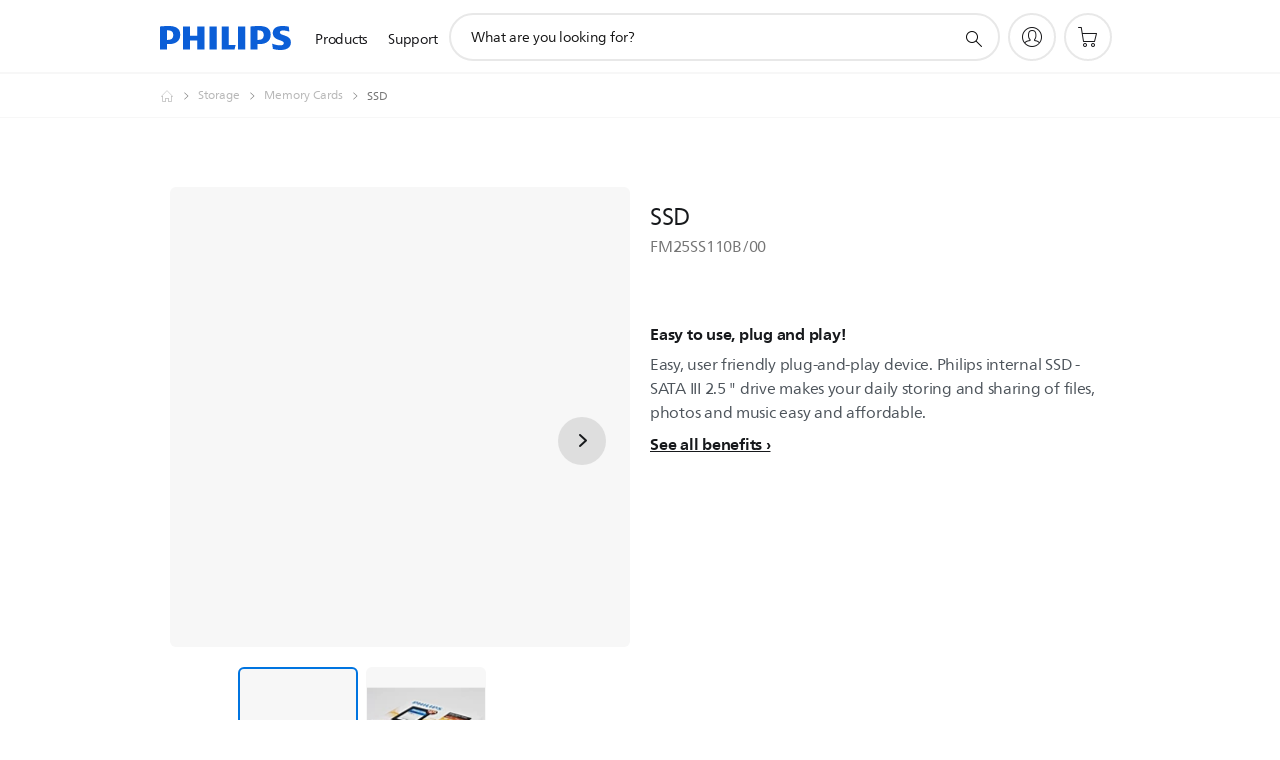

--- FILE ---
content_type: text/html;charset=UTF-8
request_url: https://imgs.signifyd.com/-pP_PRI5j7Af3rVs?890dca058e6dbea9=FZzvm0P9cKAAvN0veTseZIwEVlrmknFEl_uoIfQJ6gDhYcj24bpt1BtwM_2UGMeHW544c1KoAQhC0lQAKPwYRVHIz10EHQoPO6isjyAOUBiQFoNzrDRks40PYqaTzXh-hCOeY0i4qUUrVWm3PL52XcgtkLToHui1PFvwgL8RCG4uK3GuG_vCo__waZ_r4sj1ea1BvizxIkw0t4HiLP8
body_size: 15593
content:
<!DOCTYPE html><html lang="en"><title>empty</title><body><script type="text/javascript">var td_1W=td_1W||{};td_1W.td_4r=function(td_W,td_h){try{var td_F=[""];var td_u=0;for(var td_c=0;td_c<td_h.length;++td_c){td_F.push(String.fromCharCode(td_W.charCodeAt(td_u)^td_h.charCodeAt(td_c)));td_u++;
if(td_u>=td_W.length){td_u=0;}}return td_F.join("");}catch(td_r){return null;}};td_1W.td_6I=function(td_J){if(!String||!String.fromCharCode||!parseInt){return null;}try{this.td_c=td_J;this.td_d="";this.td_f=function(td_v,td_H){if(0===this.td_d.length){var td_T=this.td_c.substr(0,32);
var td_D="";for(var td_z=32;td_z<td_J.length;td_z+=2){td_D+=String.fromCharCode(parseInt(td_J.substr(td_z,2),16));}this.td_d=td_1W.td_4r(td_T,td_D);}if(this.td_d.substr){return this.td_d.substr(td_v,td_H);
}};}catch(td_K){}return null;};td_1W.td_3i=function(td_K){if(td_K===null||td_K.length===null||!String||!String.fromCharCode){return null;}var td_C=null;try{var td_O="";var td_w=[];var td_V=String.fromCharCode(48)+String.fromCharCode(48)+String.fromCharCode(48);
var td_I=0;for(var td_W=0;td_W<td_K.length;++td_W){if(65+td_I>=126){td_I=0;}var td_H=(td_V+td_K.charCodeAt(td_I++)).slice(-3);td_w.push(td_H);}var td_b=td_w.join("");td_I=0;for(var td_W=0;td_W<td_b.length;
++td_W){if(65+td_I>=126){td_I=0;}var td_T=String.fromCharCode(65+td_I++);if(td_T!==[][[]]+""){td_O+=td_T;}}td_C=td_1W.td_4r(td_O,td_b);}catch(td_G){return null;}return td_C;};td_1W.td_1D=function(td_j){if(td_j===null||td_j.length===null){return null;
}var td_b="";try{var td_C="";var td_l=0;for(var td_w=0;td_w<td_j.length;++td_w){if(65+td_l>=126){td_l=0;}var td_h=String.fromCharCode(65+td_l++);if(td_h!==[][[]]+""){td_C+=td_h;}}var td_Y=td_1W.td_4r(td_C,td_j);
var td_e=td_Y.match(/.{1,3}/g);for(var td_w=0;td_w<td_e.length;++td_w){td_b+=String.fromCharCode(parseInt(td_e[td_w],10));}}catch(td_y){return null;}return td_b;};td_1W.tdz_2ed20b8f091f4c26b8f204027d9b2c6a=new td_1W.td_6I("\x32\x65\x64\x32\x30\x62\x38\x66\x30\x39\x31\x66\x34\x63\x32\x36\x62\x38\x66\x32\x30\x34\x30\x32\x37\x64\x39\x62\x32\x63\x36\x61\x31\x32\x32\x61\x33\x34\x36\x30\x31\x66\x34\x32\x37\x37\x33\x36\x36\x32\x37\x36\x34\x31\x30\x33\x34\x36\x30\x32\x31\x32\x37\x39\x33\x32\x36\x63\x34\x39\x31\x32\x37\x66\x36\x34\x36\x34\x37\x64\x34\x37\x30\x31\x34\x62\x30\x33\x31\x32\x33\x37\x35\x39\x31\x34\x35\x31\x30\x64\x32\x62\x34\x32\x35\x35\x31\x30\x35\x39\x34\x36\x37\x64\x35\x30\x35\x66\x30\x66\x37\x31\x30\x37\x35\x35\x35\x33\x34\x64\x37\x64\x30\x32\x35\x35\x35\x35\x37\x31\x35\x34\x35\x35\x31\x38\x32\x31\x35\x64\x30\x35\x37\x37\x30\x37\x35\x31\x32\x30\x31\x64\x32\x30\x30\x30\x35\x35\x37\x31\x32\x37\x35\x63\x30\x31\x35\x39\x37\x36\x36\x32\x34\x39\x37\x31\x30\x37\x35\x35\x35\x66\x32\x64\x36\x62\x33\x66\x35\x33\x37\x32\x34\x36\x35\x66\x34\x35\x34\x34\x30\x31\x34\x62\x33\x62\x35\x33\x30\x64\x35\x32\x30\x34\x34\x61\x33\x36\x30\x35\x35\x66\x34\x33\x31\x37\x35\x36\x30\x31\x37\x32\x34\x62\x35\x65\x31\x31\x34\x37\x30\x36\x34\x30\x36\x33\x32\x31\x37\x61\x31\x34\x35\x64\x34\x37\x34\x37\x35\x35\x34\x30\x36\x32\x32\x37\x37\x34\x30\x64\x35\x30\x30\x61\x35\x61\x30\x34\x36\x32\x31\x30\x30\x32\x35\x34\x35\x39\x30\x63\x37\x62\x30\x65\x34\x32\x35\x36\x35\x63\x30\x33\x37\x62\x30\x65\x35\x63\x35\x66\x33\x35\x35\x64\x30\x34\x37\x64\x35\x64\x35\x61\x35\x39\x36\x35\x35\x32\x30\x36\x31\x36\x32\x34\x34\x61\x30\x61\x37\x39\x33\x32\x37\x34\x30\x63\x31\x36\x35\x37\x35\x36\x30\x64\x34\x30\x32\x35\x34\x32\x35\x30\x37\x65\x33\x35\x36\x63\x30\x61\x35\x33\x35\x39\x32\x66\x35\x31\x34\x39\x37\x66\x35\x39\x34\x31\x35\x39\x37\x30\x34\x35\x30\x62\x34\x65\x31\x31\x35\x37\x31\x31\x37\x37\x31\x31\x34\x32\x30\x39\x30\x31\x36\x31\x35\x31\x30\x34\x35\x39\x31\x34\x35\x39\x36\x66\x35\x34\x31\x34\x34\x37\x30\x61\x35\x64\x35\x38\x30\x62\x37\x62\x30\x37\x35\x30\x37\x62\x37\x30\x37\x35\x37\x39\x35\x38\x30\x61\x34\x38\x31\x37\x35\x37\x31\x31\x35\x39\x31\x33\x37\x31\x30\x34\x30\x39\x35\x62\x35\x65\x30\x64\x37\x36\x30\x33\x34\x34\x34\x61\x35\x32\x30\x37\x34\x34\x30\x36\x37\x66\x36\x35\x32\x62\x37\x64\x32\x33\x34\x61\x34\x30\x35\x38\x35\x66\x34\x30\x35\x32\x31\x36\x37\x30\x32\x37\x37\x66\x30\x63\x35\x34\x30\x38\x35\x65\x30\x30\x33\x30\x34\x30\x35\x39\x30\x36\x35\x64\x30\x38\x34\x34\x34\x62\x34\x37\x32\x31\x35\x31\x30\x30\x35\x39\x35\x39\x32\x66\x35\x37\x31\x63\x35\x62\x35\x63\x35\x38\x35\x31\x36\x35\x35\x65\x30\x61\x36\x65\x30\x62\x35\x63\x30\x37\x35\x39\x31\x36\x34\x31\x32\x38\x30\x35\x35\x31\x36\x37\x30\x62\x35\x36\x30\x32\x35\x66\x34\x65\x34\x32\x34\x36\x36\x34\x30\x62\x35\x64\x35\x38\x30\x37\x37\x39\x30\x38\x35\x36\x34\x32\x35\x62\x35\x39\x35\x36\x37\x38\x31\x34\x35\x63\x30\x63\x37\x30\x33\x30\x37\x32\x33\x32\x34\x37\x30\x62\x32\x62\x36\x31\x37\x63\x30\x62\x35\x36\x31\x33\x34\x38\x31\x39\x35\x30\x31\x34\x35\x39\x32\x66\x35\x62\x35\x38\x31\x37\x34\x30\x32\x34\x35\x65\x35\x31\x35\x37\x35\x62\x37\x30\x35\x32\x31\x36\x34\x62\x31\x62\x35\x62\x33\x33\x35\x65\x30\x65\x35\x63\x30\x30\x30\x64\x36\x32\x35\x38\x30\x64\x35\x36\x30\x33\x31\x66\x35\x30\x36\x31\x30\x39\x35\x30\x30\x61\x36\x32\x35\x37\x30\x36\x37\x34\x30\x66\x35\x63\x34\x35\x34\x63\x31\x30\x35\x33\x35\x36\x31\x36\x35\x61\x30\x61\x36\x35\x30\x61\x35\x38\x30\x35\x35\x64\x31\x32\x31\x37\x31\x32\x30\x31\x35\x32\x36\x66\x30\x66\x35\x65\x35\x64\x35\x65\x31\x31\x34\x37\x34\x33\x30\x61\x31\x38\x35\x33\x36\x66\x30\x66\x35\x63\x35\x34\x35\x62\x34\x37\x34\x31\x31\x37\x35\x63\x36\x65\x30\x62\x35\x63\x30\x37\x35\x39\x31\x36\x34\x31\x34\x35\x35\x33\x36\x35\x35\x39\x30\x63\x35\x63\x30\x39\x34\x37\x34\x61\x31\x31\x33\x30\x35\x64\x31\x30\x34\x36\x35\x37\x33\x35\x35\x31\x30\x38\x35\x36\x35\x66\x34\x33\x34\x33\x31\x32\x36\x34\x30\x31\x34\x62\x31\x34\x35\x37\x31\x31\x31\x36\x35\x33\x30\x32\x35\x35\x35\x37\x36\x35\x35\x39\x30\x63\x35\x63\x30\x39\x34\x37\x34\x61\x31\x31\x33\x65\x36\x34\x33\x34\x35\x62\x35\x38\x30\x36\x35\x37\x31\x31\x34\x31\x31\x30\x30\x36\x30\x30\x30\x32\x30\x37\x33\x33\x35\x30\x30\x63\x35\x36\x30\x63\x34\x31\x31\x32\x31\x32\x32\x38\x32\x31\x36\x35\x35\x39\x30\x63\x35\x63\x30\x39\x34\x37\x34\x61\x31\x31\x35\x66\x30\x63\x33\x34\x35\x62\x35\x38\x30\x36\x35\x37\x31\x31\x34\x31\x31\x30\x30\x64\x30\x35\x36\x35\x35\x65\x30\x61\x35\x64\x30\x64\x34\x35\x31\x30\x31\x36\x32\x66\x36\x36\x34\x35\x35\x30\x31\x63\x30\x30\x33\x35\x35\x31\x30\x38\x35\x34\x35\x36\x34\x36\x31\x35\x31\x34\x32\x30\x37\x37\x36\x31\x30\x62\x35\x36\x30\x32\x35\x64\x34\x37\x34\x37\x31\x30\x30\x31\x31\x39\x35\x35\x30\x38\x32\x66\x35\x33\x30\x30\x31\x36\x32\x65\x36\x31\x34\x35\x33\x63\x37\x66\x35\x31\x30\x31\x31\x38\x32\x39\x36\x33\x36\x65\x35\x38\x30\x38\x35\x30\x30\x63\x34\x35\x34\x35\x34\x32\x36\x38\x30\x65\x35\x64\x35\x65\x35\x31\x31\x30\x30\x34\x31\x39\x35\x34\x36\x65\x30\x62\x35\x63\x30\x37\x35\x39\x31\x36\x34\x31\x34\x35\x33\x34\x35\x61\x35\x66\x30\x63\x35\x64\x34\x36\x30\x37\x31\x37\x30\x31\x33\x31\x35\x64\x30\x64\x35\x36\x35\x39\x31\x35\x34\x62\x34\x36\x36\x32\x35\x38\x35\x62\x35\x65\x35\x37\x31\x37\x35\x63\x31\x37\x35\x32\x36\x35\x30\x61\x35\x38\x30\x35\x35\x64\x31\x32\x31\x37\x31\x32\x36\x30\x30\x61\x35\x37\x30\x38\x35\x35\x31\x39\x30\x39\x34\x38\x30\x35\x33\x34\x35\x62\x35\x38\x30\x36\x35\x37\x31\x31\x34\x31\x31\x30\x36\x34\x35\x38\x35\x64\x35\x39\x30\x31\x31\x39\x35\x33\x30\x32\x34\x64\x30\x36\x31\x34\x35\x63\x30\x65\x30\x61\x35\x64\x34\x37\x30\x63\x36\x66\x30\x66\x35\x65\x35\x64\x35\x65\x31\x31\x34\x37\x34\x33\x30\x33\x30\x37\x32\x66\x35\x39\x30\x35\x37\x62\x35\x65\x34\x30\x35\x35\x35\x65\x36\x31\x30\x64\x34\x61\x30\x62\x35\x64\x30\x64\x37\x39\x33\x32\x35\x62\x33\x35\x30\x35\x35\x36\x31\x30\x33\x61\x31\x38\x30\x66\x37\x66\x36\x61\x31\x31\x32\x39\x36\x34\x33\x31\x35\x62\x34\x35\x34\x32\x35\x36\x30\x39\x34\x36\x31\x30\x35\x35\x31\x30\x34\x34\x35\x36\x30\x38\x35\x30\x30\x36\x31\x32\x33\x36\x36\x34\x32\x64\x35\x64\x30\x37\x30\x65\x35\x37\x35\x33\x31\x36\x36\x33\x30\x39\x35\x32\x35\x33\x35\x34\x30\x35\x34\x30\x34\x33\x36\x31\x35\x37\x30\x34\x35\x39\x31\x34\x35\x62\x36\x32\x35\x31\x35\x64\x35\x64\x34\x33\x30\x31\x37\x37\x30\x64\x34\x36\x30\x61\x35\x30\x30\x38\x35\x31\x30\x34\x31\x30\x35\x62\x35\x66\x30\x63\x36\x35\x31\x35\x35\x31\x35\x66\x35\x30\x31\x34\x35\x64\x30\x31\x34\x30\x35\x37\x31\x34\x35\x64\x35\x63\x31\x64\x31\x66\x37\x36\x34\x32\x35\x33\x34\x31\x30\x31\x35\x63\x30\x36\x35\x35\x30\x36\x30\x63\x34\x65\x31\x64\x31\x35\x31\x31\x35\x34\x35\x36\x30\x62\x35\x36\x35\x63\x31\x66\x31\x36\x35\x38\x33\x36\x35\x63\x30\x63\x35\x63\x35\x33\x34\x64\x35\x31\x33\x36\x35\x33\x35\x34\x34\x37\x34\x34\x34\x30\x35\x65\x30\x61\x35\x65\x30\x62\x36\x32\x30\x32\x35\x32\x34\x31\x36\x61\x31\x35\x30\x38\x35\x33\x34\x34\x30\x34\x35\x37\x31\x34\x35\x64\x36\x66\x35\x34\x31\x34\x34\x37\x30\x61\x35\x64\x35\x38\x32\x33\x35\x36\x30\x32\x34\x30\x35\x66\x35\x64\x35\x34\x31\x32\x30\x36\x35\x63\x34\x39\x31\x61\x31\x32\x33\x30\x35\x33\x30\x36\x35\x64\x30\x30\x34\x34\x37\x34\x35\x63\x31\x37\x35\x64\x30\x38\x34\x34\x31\x39\x37\x38\x30\x35\x35\x62\x30\x64\x34\x31");
var td_1W=td_1W||{};var td_B=0;var td_n=1;var td_K=2;var td_a=3;var td_U=4;td_1W.td_2U=td_B;var td_0V={td_5f:function(){if(typeof navigator!==[][[]]+""){this.td_r(navigator.userAgent,navigator.vendor,navigator.platform,navigator.appVersion,window.opera);
}},td_r:function(td_i,td_J,td_w,td_R,td_N){this.td_O=[{string:td_i,subString:((typeof(td_1W.tdz_2ed20b8f091f4c26b8f204027d9b2c6a)!=="undefined"&&typeof(td_1W.tdz_2ed20b8f091f4c26b8f204027d9b2c6a.td_f)!=="undefined")?(td_1W.tdz_2ed20b8f091f4c26b8f204027d9b2c6a.td_f(0,5)):null),versionSearch:((typeof(td_1W.tdz_2ed20b8f091f4c26b8f204027d9b2c6a)!=="undefined"&&typeof(td_1W.tdz_2ed20b8f091f4c26b8f204027d9b2c6a.td_f)!=="undefined")?(td_1W.tdz_2ed20b8f091f4c26b8f204027d9b2c6a.td_f(5,4)):null),identity:((typeof(td_1W.tdz_2ed20b8f091f4c26b8f204027d9b2c6a)!=="undefined"&&typeof(td_1W.tdz_2ed20b8f091f4c26b8f204027d9b2c6a.td_f)!=="undefined")?(td_1W.tdz_2ed20b8f091f4c26b8f204027d9b2c6a.td_f(9,5)):null)},{string:td_i,subString:((typeof(td_1W.tdz_2ed20b8f091f4c26b8f204027d9b2c6a)!=="undefined"&&typeof(td_1W.tdz_2ed20b8f091f4c26b8f204027d9b2c6a.td_f)!=="undefined")?(td_1W.tdz_2ed20b8f091f4c26b8f204027d9b2c6a.td_f(14,5)):null),versionSearch:((typeof(td_1W.tdz_2ed20b8f091f4c26b8f204027d9b2c6a)!=="undefined"&&typeof(td_1W.tdz_2ed20b8f091f4c26b8f204027d9b2c6a.td_f)!=="undefined")?(td_1W.tdz_2ed20b8f091f4c26b8f204027d9b2c6a.td_f(19,4)):null),identity:((typeof(td_1W.tdz_2ed20b8f091f4c26b8f204027d9b2c6a)!=="undefined"&&typeof(td_1W.tdz_2ed20b8f091f4c26b8f204027d9b2c6a.td_f)!=="undefined")?(td_1W.tdz_2ed20b8f091f4c26b8f204027d9b2c6a.td_f(23,11)):null)},{string:td_i,subString:((typeof(td_1W.tdz_2ed20b8f091f4c26b8f204027d9b2c6a)!=="undefined"&&typeof(td_1W.tdz_2ed20b8f091f4c26b8f204027d9b2c6a.td_f)!=="undefined")?(td_1W.tdz_2ed20b8f091f4c26b8f204027d9b2c6a.td_f(34,10)):null),versionSearch:((typeof(td_1W.tdz_2ed20b8f091f4c26b8f204027d9b2c6a)!=="undefined"&&typeof(td_1W.tdz_2ed20b8f091f4c26b8f204027d9b2c6a.td_f)!=="undefined")?(td_1W.tdz_2ed20b8f091f4c26b8f204027d9b2c6a.td_f(34,10)):null),identity:((typeof(td_1W.tdz_2ed20b8f091f4c26b8f204027d9b2c6a)!=="undefined"&&typeof(td_1W.tdz_2ed20b8f091f4c26b8f204027d9b2c6a.td_f)!=="undefined")?(td_1W.tdz_2ed20b8f091f4c26b8f204027d9b2c6a.td_f(34,10)):null)},{string:td_i,subString:((typeof(td_1W.tdz_2ed20b8f091f4c26b8f204027d9b2c6a)!=="undefined"&&typeof(td_1W.tdz_2ed20b8f091f4c26b8f204027d9b2c6a.td_f)!=="undefined")?(td_1W.tdz_2ed20b8f091f4c26b8f204027d9b2c6a.td_f(44,5)):null),versionSearch:((typeof(td_1W.tdz_2ed20b8f091f4c26b8f204027d9b2c6a)!=="undefined"&&typeof(td_1W.tdz_2ed20b8f091f4c26b8f204027d9b2c6a.td_f)!=="undefined")?(td_1W.tdz_2ed20b8f091f4c26b8f204027d9b2c6a.td_f(49,4)):null),identity:((typeof(td_1W.tdz_2ed20b8f091f4c26b8f204027d9b2c6a)!=="undefined"&&typeof(td_1W.tdz_2ed20b8f091f4c26b8f204027d9b2c6a.td_f)!=="undefined")?(td_1W.tdz_2ed20b8f091f4c26b8f204027d9b2c6a.td_f(49,4)):null)},{string:td_i,subString:((typeof(td_1W.tdz_2ed20b8f091f4c26b8f204027d9b2c6a)!=="undefined"&&typeof(td_1W.tdz_2ed20b8f091f4c26b8f204027d9b2c6a.td_f)!=="undefined")?(td_1W.tdz_2ed20b8f091f4c26b8f204027d9b2c6a.td_f(53,4)):null),versionSearch:((typeof(td_1W.tdz_2ed20b8f091f4c26b8f204027d9b2c6a)!=="undefined"&&typeof(td_1W.tdz_2ed20b8f091f4c26b8f204027d9b2c6a.td_f)!=="undefined")?(td_1W.tdz_2ed20b8f091f4c26b8f204027d9b2c6a.td_f(57,3)):null),identity:((typeof(td_1W.tdz_2ed20b8f091f4c26b8f204027d9b2c6a)!=="undefined"&&typeof(td_1W.tdz_2ed20b8f091f4c26b8f204027d9b2c6a.td_f)!=="undefined")?(td_1W.tdz_2ed20b8f091f4c26b8f204027d9b2c6a.td_f(49,4)):null)},{string:td_i,subString:((typeof(td_1W.tdz_2ed20b8f091f4c26b8f204027d9b2c6a)!=="undefined"&&typeof(td_1W.tdz_2ed20b8f091f4c26b8f204027d9b2c6a.td_f)!=="undefined")?(td_1W.tdz_2ed20b8f091f4c26b8f204027d9b2c6a.td_f(60,5)):null),versionSearch:((typeof(td_1W.tdz_2ed20b8f091f4c26b8f204027d9b2c6a)!=="undefined"&&typeof(td_1W.tdz_2ed20b8f091f4c26b8f204027d9b2c6a.td_f)!=="undefined")?(td_1W.tdz_2ed20b8f091f4c26b8f204027d9b2c6a.td_f(65,4)):null),identity:((typeof(td_1W.tdz_2ed20b8f091f4c26b8f204027d9b2c6a)!=="undefined"&&typeof(td_1W.tdz_2ed20b8f091f4c26b8f204027d9b2c6a.td_f)!=="undefined")?(td_1W.tdz_2ed20b8f091f4c26b8f204027d9b2c6a.td_f(49,4)):null)},{string:td_i,subString:((typeof(td_1W.tdz_2ed20b8f091f4c26b8f204027d9b2c6a)!=="undefined"&&typeof(td_1W.tdz_2ed20b8f091f4c26b8f204027d9b2c6a.td_f)!=="undefined")?(td_1W.tdz_2ed20b8f091f4c26b8f204027d9b2c6a.td_f(69,7)):null),versionSearch:((typeof(td_1W.tdz_2ed20b8f091f4c26b8f204027d9b2c6a)!=="undefined"&&typeof(td_1W.tdz_2ed20b8f091f4c26b8f204027d9b2c6a.td_f)!=="undefined")?(td_1W.tdz_2ed20b8f091f4c26b8f204027d9b2c6a.td_f(76,6)):null),identity:((typeof(td_1W.tdz_2ed20b8f091f4c26b8f204027d9b2c6a)!=="undefined"&&typeof(td_1W.tdz_2ed20b8f091f4c26b8f204027d9b2c6a.td_f)!=="undefined")?(td_1W.tdz_2ed20b8f091f4c26b8f204027d9b2c6a.td_f(49,4)):null)},{string:td_i,subString:((typeof(td_1W.tdz_2ed20b8f091f4c26b8f204027d9b2c6a)!=="undefined"&&typeof(td_1W.tdz_2ed20b8f091f4c26b8f204027d9b2c6a.td_f)!=="undefined")?(td_1W.tdz_2ed20b8f091f4c26b8f204027d9b2c6a.td_f(82,9)):null),versionSearch:((typeof(td_1W.tdz_2ed20b8f091f4c26b8f204027d9b2c6a)!=="undefined"&&typeof(td_1W.tdz_2ed20b8f091f4c26b8f204027d9b2c6a.td_f)!=="undefined")?(td_1W.tdz_2ed20b8f091f4c26b8f204027d9b2c6a.td_f(82,9)):null),identity:((typeof(td_1W.tdz_2ed20b8f091f4c26b8f204027d9b2c6a)!=="undefined"&&typeof(td_1W.tdz_2ed20b8f091f4c26b8f204027d9b2c6a.td_f)!=="undefined")?(td_1W.tdz_2ed20b8f091f4c26b8f204027d9b2c6a.td_f(91,6)):null)},{string:td_i,subString:((typeof(td_1W.tdz_2ed20b8f091f4c26b8f204027d9b2c6a)!=="undefined"&&typeof(td_1W.tdz_2ed20b8f091f4c26b8f204027d9b2c6a.td_f)!=="undefined")?(td_1W.tdz_2ed20b8f091f4c26b8f204027d9b2c6a.td_f(97,14)):null),identity:((typeof(td_1W.tdz_2ed20b8f091f4c26b8f204027d9b2c6a)!=="undefined"&&typeof(td_1W.tdz_2ed20b8f091f4c26b8f204027d9b2c6a.td_f)!=="undefined")?(td_1W.tdz_2ed20b8f091f4c26b8f204027d9b2c6a.td_f(97,14)):null)},{string:td_i,subString:((typeof(td_1W.tdz_2ed20b8f091f4c26b8f204027d9b2c6a)!=="undefined"&&typeof(td_1W.tdz_2ed20b8f091f4c26b8f204027d9b2c6a.td_f)!=="undefined")?(td_1W.tdz_2ed20b8f091f4c26b8f204027d9b2c6a.td_f(111,9)):null),identity:((typeof(td_1W.tdz_2ed20b8f091f4c26b8f204027d9b2c6a)!=="undefined"&&typeof(td_1W.tdz_2ed20b8f091f4c26b8f204027d9b2c6a.td_f)!=="undefined")?(td_1W.tdz_2ed20b8f091f4c26b8f204027d9b2c6a.td_f(111,9)):null)},{string:td_i,subString:((typeof(td_1W.tdz_2ed20b8f091f4c26b8f204027d9b2c6a)!=="undefined"&&typeof(td_1W.tdz_2ed20b8f091f4c26b8f204027d9b2c6a.td_f)!=="undefined")?(td_1W.tdz_2ed20b8f091f4c26b8f204027d9b2c6a.td_f(120,8)):null),identity:((typeof(td_1W.tdz_2ed20b8f091f4c26b8f204027d9b2c6a)!=="undefined"&&typeof(td_1W.tdz_2ed20b8f091f4c26b8f204027d9b2c6a.td_f)!=="undefined")?(td_1W.tdz_2ed20b8f091f4c26b8f204027d9b2c6a.td_f(111,9)):null)},{string:td_i,subString:((typeof(td_1W.tdz_2ed20b8f091f4c26b8f204027d9b2c6a)!=="undefined"&&typeof(td_1W.tdz_2ed20b8f091f4c26b8f204027d9b2c6a.td_f)!=="undefined")?(td_1W.tdz_2ed20b8f091f4c26b8f204027d9b2c6a.td_f(128,6)):null),identity:((typeof(td_1W.tdz_2ed20b8f091f4c26b8f204027d9b2c6a)!=="undefined"&&typeof(td_1W.tdz_2ed20b8f091f4c26b8f204027d9b2c6a.td_f)!=="undefined")?(td_1W.tdz_2ed20b8f091f4c26b8f204027d9b2c6a.td_f(128,6)):null)},{string:td_i,subString:((typeof(td_1W.tdz_2ed20b8f091f4c26b8f204027d9b2c6a)!=="undefined"&&typeof(td_1W.tdz_2ed20b8f091f4c26b8f204027d9b2c6a.td_f)!=="undefined")?(td_1W.tdz_2ed20b8f091f4c26b8f204027d9b2c6a.td_f(134,6)):null),identity:((typeof(td_1W.tdz_2ed20b8f091f4c26b8f204027d9b2c6a)!=="undefined"&&typeof(td_1W.tdz_2ed20b8f091f4c26b8f204027d9b2c6a.td_f)!=="undefined")?(td_1W.tdz_2ed20b8f091f4c26b8f204027d9b2c6a.td_f(134,6)):null)},{string:td_i,subString:((typeof(td_1W.tdz_2ed20b8f091f4c26b8f204027d9b2c6a)!=="undefined"&&typeof(td_1W.tdz_2ed20b8f091f4c26b8f204027d9b2c6a.td_f)!=="undefined")?(td_1W.tdz_2ed20b8f091f4c26b8f204027d9b2c6a.td_f(140,7)):null),versionSearch:((typeof(td_1W.tdz_2ed20b8f091f4c26b8f204027d9b2c6a)!=="undefined"&&typeof(td_1W.tdz_2ed20b8f091f4c26b8f204027d9b2c6a.td_f)!=="undefined")?(td_1W.tdz_2ed20b8f091f4c26b8f204027d9b2c6a.td_f(147,8)):null),identity:((typeof(td_1W.tdz_2ed20b8f091f4c26b8f204027d9b2c6a)!=="undefined"&&typeof(td_1W.tdz_2ed20b8f091f4c26b8f204027d9b2c6a.td_f)!=="undefined")?(td_1W.tdz_2ed20b8f091f4c26b8f204027d9b2c6a.td_f(140,7)):null)},{string:td_i,subString:((typeof(td_1W.tdz_2ed20b8f091f4c26b8f204027d9b2c6a)!=="undefined"&&typeof(td_1W.tdz_2ed20b8f091f4c26b8f204027d9b2c6a.td_f)!=="undefined")?(td_1W.tdz_2ed20b8f091f4c26b8f204027d9b2c6a.td_f(155,5)):null),identity:((typeof(td_1W.tdz_2ed20b8f091f4c26b8f204027d9b2c6a)!=="undefined"&&typeof(td_1W.tdz_2ed20b8f091f4c26b8f204027d9b2c6a.td_f)!=="undefined")?(td_1W.tdz_2ed20b8f091f4c26b8f204027d9b2c6a.td_f(160,7)):null),versionSearch:((typeof(td_1W.tdz_2ed20b8f091f4c26b8f204027d9b2c6a)!=="undefined"&&typeof(td_1W.tdz_2ed20b8f091f4c26b8f204027d9b2c6a.td_f)!=="undefined")?(td_1W.tdz_2ed20b8f091f4c26b8f204027d9b2c6a.td_f(155,5)):null)},{string:td_i,subString:((typeof(td_1W.tdz_2ed20b8f091f4c26b8f204027d9b2c6a)!=="undefined"&&typeof(td_1W.tdz_2ed20b8f091f4c26b8f204027d9b2c6a.td_f)!=="undefined")?(td_1W.tdz_2ed20b8f091f4c26b8f204027d9b2c6a.td_f(167,5)):null),identity:((typeof(td_1W.tdz_2ed20b8f091f4c26b8f204027d9b2c6a)!=="undefined"&&typeof(td_1W.tdz_2ed20b8f091f4c26b8f204027d9b2c6a.td_f)!=="undefined")?(td_1W.tdz_2ed20b8f091f4c26b8f204027d9b2c6a.td_f(134,6)):null),versionSearch:((typeof(td_1W.tdz_2ed20b8f091f4c26b8f204027d9b2c6a)!=="undefined"&&typeof(td_1W.tdz_2ed20b8f091f4c26b8f204027d9b2c6a.td_f)!=="undefined")?(td_1W.tdz_2ed20b8f091f4c26b8f204027d9b2c6a.td_f(167,5)):null)},{string:td_i,subString:((typeof(td_1W.tdz_2ed20b8f091f4c26b8f204027d9b2c6a)!=="undefined"&&typeof(td_1W.tdz_2ed20b8f091f4c26b8f204027d9b2c6a.td_f)!=="undefined")?(td_1W.tdz_2ed20b8f091f4c26b8f204027d9b2c6a.td_f(172,18)):null),identity:((typeof(td_1W.tdz_2ed20b8f091f4c26b8f204027d9b2c6a)!=="undefined"&&typeof(td_1W.tdz_2ed20b8f091f4c26b8f204027d9b2c6a.td_f)!=="undefined")?(td_1W.tdz_2ed20b8f091f4c26b8f204027d9b2c6a.td_f(172,18)):null),versionSearch:((typeof(td_1W.tdz_2ed20b8f091f4c26b8f204027d9b2c6a)!=="undefined"&&typeof(td_1W.tdz_2ed20b8f091f4c26b8f204027d9b2c6a.td_f)!=="undefined")?(td_1W.tdz_2ed20b8f091f4c26b8f204027d9b2c6a.td_f(172,18)):null)},{string:td_J,subString:((typeof(td_1W.tdz_2ed20b8f091f4c26b8f204027d9b2c6a)!=="undefined"&&typeof(td_1W.tdz_2ed20b8f091f4c26b8f204027d9b2c6a.td_f)!=="undefined")?(td_1W.tdz_2ed20b8f091f4c26b8f204027d9b2c6a.td_f(190,5)):null),identity:((typeof(td_1W.tdz_2ed20b8f091f4c26b8f204027d9b2c6a)!=="undefined"&&typeof(td_1W.tdz_2ed20b8f091f4c26b8f204027d9b2c6a.td_f)!=="undefined")?(td_1W.tdz_2ed20b8f091f4c26b8f204027d9b2c6a.td_f(195,6)):null),versionSearch:((typeof(td_1W.tdz_2ed20b8f091f4c26b8f204027d9b2c6a)!=="undefined"&&typeof(td_1W.tdz_2ed20b8f091f4c26b8f204027d9b2c6a.td_f)!=="undefined")?(td_1W.tdz_2ed20b8f091f4c26b8f204027d9b2c6a.td_f(201,7)):null)},{prop:td_N,identity:((typeof(td_1W.tdz_2ed20b8f091f4c26b8f204027d9b2c6a)!=="undefined"&&typeof(td_1W.tdz_2ed20b8f091f4c26b8f204027d9b2c6a.td_f)!=="undefined")?(td_1W.tdz_2ed20b8f091f4c26b8f204027d9b2c6a.td_f(9,5)):null),versionSearch:((typeof(td_1W.tdz_2ed20b8f091f4c26b8f204027d9b2c6a)!=="undefined"&&typeof(td_1W.tdz_2ed20b8f091f4c26b8f204027d9b2c6a.td_f)!=="undefined")?(td_1W.tdz_2ed20b8f091f4c26b8f204027d9b2c6a.td_f(201,7)):null)},{string:td_J,subString:((typeof(td_1W.tdz_2ed20b8f091f4c26b8f204027d9b2c6a)!=="undefined"&&typeof(td_1W.tdz_2ed20b8f091f4c26b8f204027d9b2c6a.td_f)!=="undefined")?(td_1W.tdz_2ed20b8f091f4c26b8f204027d9b2c6a.td_f(208,4)):null),identity:((typeof(td_1W.tdz_2ed20b8f091f4c26b8f204027d9b2c6a)!=="undefined"&&typeof(td_1W.tdz_2ed20b8f091f4c26b8f204027d9b2c6a.td_f)!=="undefined")?(td_1W.tdz_2ed20b8f091f4c26b8f204027d9b2c6a.td_f(208,4)):null)},{string:td_J,subString:((typeof(td_1W.tdz_2ed20b8f091f4c26b8f204027d9b2c6a)!=="undefined"&&typeof(td_1W.tdz_2ed20b8f091f4c26b8f204027d9b2c6a.td_f)!=="undefined")?(td_1W.tdz_2ed20b8f091f4c26b8f204027d9b2c6a.td_f(212,3)):null),identity:((typeof(td_1W.tdz_2ed20b8f091f4c26b8f204027d9b2c6a)!=="undefined"&&typeof(td_1W.tdz_2ed20b8f091f4c26b8f204027d9b2c6a.td_f)!=="undefined")?(td_1W.tdz_2ed20b8f091f4c26b8f204027d9b2c6a.td_f(215,9)):null)},{string:td_i,subString:((typeof(td_1W.tdz_2ed20b8f091f4c26b8f204027d9b2c6a)!=="undefined"&&typeof(td_1W.tdz_2ed20b8f091f4c26b8f204027d9b2c6a.td_f)!=="undefined")?(td_1W.tdz_2ed20b8f091f4c26b8f204027d9b2c6a.td_f(160,7)):null),identity:((typeof(td_1W.tdz_2ed20b8f091f4c26b8f204027d9b2c6a)!=="undefined"&&typeof(td_1W.tdz_2ed20b8f091f4c26b8f204027d9b2c6a.td_f)!=="undefined")?(td_1W.tdz_2ed20b8f091f4c26b8f204027d9b2c6a.td_f(160,7)):null)},{string:td_J,subString:((typeof(td_1W.tdz_2ed20b8f091f4c26b8f204027d9b2c6a)!=="undefined"&&typeof(td_1W.tdz_2ed20b8f091f4c26b8f204027d9b2c6a.td_f)!=="undefined")?(td_1W.tdz_2ed20b8f091f4c26b8f204027d9b2c6a.td_f(224,6)):null),identity:((typeof(td_1W.tdz_2ed20b8f091f4c26b8f204027d9b2c6a)!=="undefined"&&typeof(td_1W.tdz_2ed20b8f091f4c26b8f204027d9b2c6a.td_f)!=="undefined")?(td_1W.tdz_2ed20b8f091f4c26b8f204027d9b2c6a.td_f(224,6)):null)},{string:td_i,subString:((typeof(td_1W.tdz_2ed20b8f091f4c26b8f204027d9b2c6a)!=="undefined"&&typeof(td_1W.tdz_2ed20b8f091f4c26b8f204027d9b2c6a.td_f)!=="undefined")?(td_1W.tdz_2ed20b8f091f4c26b8f204027d9b2c6a.td_f(230,8)):null),identity:((typeof(td_1W.tdz_2ed20b8f091f4c26b8f204027d9b2c6a)!=="undefined"&&typeof(td_1W.tdz_2ed20b8f091f4c26b8f204027d9b2c6a.td_f)!=="undefined")?(td_1W.tdz_2ed20b8f091f4c26b8f204027d9b2c6a.td_f(230,8)):null)},{string:td_i,subString:((typeof(td_1W.tdz_2ed20b8f091f4c26b8f204027d9b2c6a)!=="undefined"&&typeof(td_1W.tdz_2ed20b8f091f4c26b8f204027d9b2c6a.td_f)!=="undefined")?(td_1W.tdz_2ed20b8f091f4c26b8f204027d9b2c6a.td_f(238,4)):null),identity:((typeof(td_1W.tdz_2ed20b8f091f4c26b8f204027d9b2c6a)!=="undefined"&&typeof(td_1W.tdz_2ed20b8f091f4c26b8f204027d9b2c6a.td_f)!=="undefined")?(td_1W.tdz_2ed20b8f091f4c26b8f204027d9b2c6a.td_f(242,8)):null),versionSearch:((typeof(td_1W.tdz_2ed20b8f091f4c26b8f204027d9b2c6a)!=="undefined"&&typeof(td_1W.tdz_2ed20b8f091f4c26b8f204027d9b2c6a.td_f)!=="undefined")?(td_1W.tdz_2ed20b8f091f4c26b8f204027d9b2c6a.td_f(238,4)):null)},{string:td_i,subString:((typeof(td_1W.tdz_2ed20b8f091f4c26b8f204027d9b2c6a)!=="undefined"&&typeof(td_1W.tdz_2ed20b8f091f4c26b8f204027d9b2c6a.td_f)!=="undefined")?(td_1W.tdz_2ed20b8f091f4c26b8f204027d9b2c6a.td_f(250,8)):null),identity:((typeof(td_1W.tdz_2ed20b8f091f4c26b8f204027d9b2c6a)!=="undefined"&&typeof(td_1W.tdz_2ed20b8f091f4c26b8f204027d9b2c6a.td_f)!=="undefined")?(td_1W.tdz_2ed20b8f091f4c26b8f204027d9b2c6a.td_f(250,8)):null),versionSearch:((typeof(td_1W.tdz_2ed20b8f091f4c26b8f204027d9b2c6a)!=="undefined"&&typeof(td_1W.tdz_2ed20b8f091f4c26b8f204027d9b2c6a.td_f)!=="undefined")?(td_1W.tdz_2ed20b8f091f4c26b8f204027d9b2c6a.td_f(250,8)):null)},{string:td_i,subString:((typeof(td_1W.tdz_2ed20b8f091f4c26b8f204027d9b2c6a)!=="undefined"&&typeof(td_1W.tdz_2ed20b8f091f4c26b8f204027d9b2c6a.td_f)!=="undefined")?(td_1W.tdz_2ed20b8f091f4c26b8f204027d9b2c6a.td_f(258,7)):null),identity:((typeof(td_1W.tdz_2ed20b8f091f4c26b8f204027d9b2c6a)!=="undefined"&&typeof(td_1W.tdz_2ed20b8f091f4c26b8f204027d9b2c6a.td_f)!=="undefined")?(td_1W.tdz_2ed20b8f091f4c26b8f204027d9b2c6a.td_f(242,8)):null),versionSearch:((typeof(td_1W.tdz_2ed20b8f091f4c26b8f204027d9b2c6a)!=="undefined"&&typeof(td_1W.tdz_2ed20b8f091f4c26b8f204027d9b2c6a.td_f)!=="undefined")?(td_1W.tdz_2ed20b8f091f4c26b8f204027d9b2c6a.td_f(265,2)):null)},{string:td_i,subString:((typeof(td_1W.tdz_2ed20b8f091f4c26b8f204027d9b2c6a)!=="undefined"&&typeof(td_1W.tdz_2ed20b8f091f4c26b8f204027d9b2c6a.td_f)!=="undefined")?(td_1W.tdz_2ed20b8f091f4c26b8f204027d9b2c6a.td_f(267,5)):null),identity:((typeof(td_1W.tdz_2ed20b8f091f4c26b8f204027d9b2c6a)!=="undefined"&&typeof(td_1W.tdz_2ed20b8f091f4c26b8f204027d9b2c6a.td_f)!=="undefined")?(td_1W.tdz_2ed20b8f091f4c26b8f204027d9b2c6a.td_f(272,7)):null),versionSearch:((typeof(td_1W.tdz_2ed20b8f091f4c26b8f204027d9b2c6a)!=="undefined"&&typeof(td_1W.tdz_2ed20b8f091f4c26b8f204027d9b2c6a.td_f)!=="undefined")?(td_1W.tdz_2ed20b8f091f4c26b8f204027d9b2c6a.td_f(265,2)):null)},{string:td_i,subString:((typeof(td_1W.tdz_2ed20b8f091f4c26b8f204027d9b2c6a)!=="undefined"&&typeof(td_1W.tdz_2ed20b8f091f4c26b8f204027d9b2c6a.td_f)!=="undefined")?(td_1W.tdz_2ed20b8f091f4c26b8f204027d9b2c6a.td_f(272,7)):null),identity:((typeof(td_1W.tdz_2ed20b8f091f4c26b8f204027d9b2c6a)!=="undefined"&&typeof(td_1W.tdz_2ed20b8f091f4c26b8f204027d9b2c6a.td_f)!=="undefined")?(td_1W.tdz_2ed20b8f091f4c26b8f204027d9b2c6a.td_f(230,8)):null),versionSearch:((typeof(td_1W.tdz_2ed20b8f091f4c26b8f204027d9b2c6a)!=="undefined"&&typeof(td_1W.tdz_2ed20b8f091f4c26b8f204027d9b2c6a.td_f)!=="undefined")?(td_1W.tdz_2ed20b8f091f4c26b8f204027d9b2c6a.td_f(272,7)):null)}];
this.td_D=[{string:td_w,subString:((typeof(td_1W.tdz_2ed20b8f091f4c26b8f204027d9b2c6a)!=="undefined"&&typeof(td_1W.tdz_2ed20b8f091f4c26b8f204027d9b2c6a.td_f)!=="undefined")?(td_1W.tdz_2ed20b8f091f4c26b8f204027d9b2c6a.td_f(279,3)):null),identity:((typeof(td_1W.tdz_2ed20b8f091f4c26b8f204027d9b2c6a)!=="undefined"&&typeof(td_1W.tdz_2ed20b8f091f4c26b8f204027d9b2c6a.td_f)!=="undefined")?(td_1W.tdz_2ed20b8f091f4c26b8f204027d9b2c6a.td_f(282,7)):null)},{string:td_w,subString:((typeof(td_1W.tdz_2ed20b8f091f4c26b8f204027d9b2c6a)!=="undefined"&&typeof(td_1W.tdz_2ed20b8f091f4c26b8f204027d9b2c6a.td_f)!=="undefined")?(td_1W.tdz_2ed20b8f091f4c26b8f204027d9b2c6a.td_f(289,3)):null),identity:((typeof(td_1W.tdz_2ed20b8f091f4c26b8f204027d9b2c6a)!=="undefined"&&typeof(td_1W.tdz_2ed20b8f091f4c26b8f204027d9b2c6a.td_f)!=="undefined")?(td_1W.tdz_2ed20b8f091f4c26b8f204027d9b2c6a.td_f(289,3)):null)},{string:td_i,subString:((typeof(td_1W.tdz_2ed20b8f091f4c26b8f204027d9b2c6a)!=="undefined"&&typeof(td_1W.tdz_2ed20b8f091f4c26b8f204027d9b2c6a.td_f)!=="undefined")?(td_1W.tdz_2ed20b8f091f4c26b8f204027d9b2c6a.td_f(292,13)):null),identity:((typeof(td_1W.tdz_2ed20b8f091f4c26b8f204027d9b2c6a)!=="undefined"&&typeof(td_1W.tdz_2ed20b8f091f4c26b8f204027d9b2c6a.td_f)!=="undefined")?(td_1W.tdz_2ed20b8f091f4c26b8f204027d9b2c6a.td_f(292,13)):null)},{string:td_i,subString:((typeof(td_1W.tdz_2ed20b8f091f4c26b8f204027d9b2c6a)!=="undefined"&&typeof(td_1W.tdz_2ed20b8f091f4c26b8f204027d9b2c6a.td_f)!=="undefined")?(td_1W.tdz_2ed20b8f091f4c26b8f204027d9b2c6a.td_f(305,7)):null),identity:((typeof(td_1W.tdz_2ed20b8f091f4c26b8f204027d9b2c6a)!=="undefined"&&typeof(td_1W.tdz_2ed20b8f091f4c26b8f204027d9b2c6a.td_f)!=="undefined")?(td_1W.tdz_2ed20b8f091f4c26b8f204027d9b2c6a.td_f(305,7)):null)},{string:td_i,subString:((typeof(td_1W.tdz_2ed20b8f091f4c26b8f204027d9b2c6a)!=="undefined"&&typeof(td_1W.tdz_2ed20b8f091f4c26b8f204027d9b2c6a.td_f)!=="undefined")?(td_1W.tdz_2ed20b8f091f4c26b8f204027d9b2c6a.td_f(312,7)):null),identity:((typeof(td_1W.tdz_2ed20b8f091f4c26b8f204027d9b2c6a)!=="undefined"&&typeof(td_1W.tdz_2ed20b8f091f4c26b8f204027d9b2c6a.td_f)!=="undefined")?(td_1W.tdz_2ed20b8f091f4c26b8f204027d9b2c6a.td_f(312,7)):null)},{string:td_i,subString:((typeof(td_1W.tdz_2ed20b8f091f4c26b8f204027d9b2c6a)!=="undefined"&&typeof(td_1W.tdz_2ed20b8f091f4c26b8f204027d9b2c6a.td_f)!=="undefined")?(td_1W.tdz_2ed20b8f091f4c26b8f204027d9b2c6a.td_f(319,5)):null),identity:((typeof(td_1W.tdz_2ed20b8f091f4c26b8f204027d9b2c6a)!=="undefined"&&typeof(td_1W.tdz_2ed20b8f091f4c26b8f204027d9b2c6a.td_f)!=="undefined")?(td_1W.tdz_2ed20b8f091f4c26b8f204027d9b2c6a.td_f(319,5)):null)},{string:td_w,subString:((typeof(td_1W.tdz_2ed20b8f091f4c26b8f204027d9b2c6a)!=="undefined"&&typeof(td_1W.tdz_2ed20b8f091f4c26b8f204027d9b2c6a.td_f)!=="undefined")?(td_1W.tdz_2ed20b8f091f4c26b8f204027d9b2c6a.td_f(324,9)):null),identity:((typeof(td_1W.tdz_2ed20b8f091f4c26b8f204027d9b2c6a)!=="undefined"&&typeof(td_1W.tdz_2ed20b8f091f4c26b8f204027d9b2c6a.td_f)!=="undefined")?(td_1W.tdz_2ed20b8f091f4c26b8f204027d9b2c6a.td_f(305,7)):null)},{string:td_w,subString:((typeof(td_1W.tdz_2ed20b8f091f4c26b8f204027d9b2c6a)!=="undefined"&&typeof(td_1W.tdz_2ed20b8f091f4c26b8f204027d9b2c6a.td_f)!=="undefined")?(td_1W.tdz_2ed20b8f091f4c26b8f204027d9b2c6a.td_f(333,5)):null),identity:((typeof(td_1W.tdz_2ed20b8f091f4c26b8f204027d9b2c6a)!=="undefined"&&typeof(td_1W.tdz_2ed20b8f091f4c26b8f204027d9b2c6a.td_f)!=="undefined")?(td_1W.tdz_2ed20b8f091f4c26b8f204027d9b2c6a.td_f(333,5)):null)},{string:td_w,subString:((typeof(td_1W.tdz_2ed20b8f091f4c26b8f204027d9b2c6a)!=="undefined"&&typeof(td_1W.tdz_2ed20b8f091f4c26b8f204027d9b2c6a.td_f)!=="undefined")?(td_1W.tdz_2ed20b8f091f4c26b8f204027d9b2c6a.td_f(338,10)):null),identity:((typeof(td_1W.tdz_2ed20b8f091f4c26b8f204027d9b2c6a)!=="undefined"&&typeof(td_1W.tdz_2ed20b8f091f4c26b8f204027d9b2c6a.td_f)!=="undefined")?(td_1W.tdz_2ed20b8f091f4c26b8f204027d9b2c6a.td_f(338,10)):null)},{string:td_w,subString:((typeof(td_1W.tdz_2ed20b8f091f4c26b8f204027d9b2c6a)!=="undefined"&&typeof(td_1W.tdz_2ed20b8f091f4c26b8f204027d9b2c6a.td_f)!=="undefined")?(td_1W.tdz_2ed20b8f091f4c26b8f204027d9b2c6a.td_f(348,6)):null),identity:((typeof(td_1W.tdz_2ed20b8f091f4c26b8f204027d9b2c6a)!=="undefined"&&typeof(td_1W.tdz_2ed20b8f091f4c26b8f204027d9b2c6a.td_f)!=="undefined")?(td_1W.tdz_2ed20b8f091f4c26b8f204027d9b2c6a.td_f(354,11)):null)},{string:td_w,subString:((typeof(td_1W.tdz_2ed20b8f091f4c26b8f204027d9b2c6a)!=="undefined"&&typeof(td_1W.tdz_2ed20b8f091f4c26b8f204027d9b2c6a.td_f)!=="undefined")?(td_1W.tdz_2ed20b8f091f4c26b8f204027d9b2c6a.td_f(365,4)):null),identity:((typeof(td_1W.tdz_2ed20b8f091f4c26b8f204027d9b2c6a)!=="undefined"&&typeof(td_1W.tdz_2ed20b8f091f4c26b8f204027d9b2c6a.td_f)!=="undefined")?(td_1W.tdz_2ed20b8f091f4c26b8f204027d9b2c6a.td_f(365,4)):null)}];
this.td_c=[{string:td_w,subString:((typeof(td_1W.tdz_2ed20b8f091f4c26b8f204027d9b2c6a)!=="undefined"&&typeof(td_1W.tdz_2ed20b8f091f4c26b8f204027d9b2c6a.td_f)!=="undefined")?(td_1W.tdz_2ed20b8f091f4c26b8f204027d9b2c6a.td_f(279,3)):null),identity:((typeof(td_1W.tdz_2ed20b8f091f4c26b8f204027d9b2c6a)!=="undefined"&&typeof(td_1W.tdz_2ed20b8f091f4c26b8f204027d9b2c6a.td_f)!=="undefined")?(td_1W.tdz_2ed20b8f091f4c26b8f204027d9b2c6a.td_f(282,7)):null)},{string:td_w,subString:((typeof(td_1W.tdz_2ed20b8f091f4c26b8f204027d9b2c6a)!=="undefined"&&typeof(td_1W.tdz_2ed20b8f091f4c26b8f204027d9b2c6a.td_f)!=="undefined")?(td_1W.tdz_2ed20b8f091f4c26b8f204027d9b2c6a.td_f(289,3)):null),identity:((typeof(td_1W.tdz_2ed20b8f091f4c26b8f204027d9b2c6a)!=="undefined"&&typeof(td_1W.tdz_2ed20b8f091f4c26b8f204027d9b2c6a.td_f)!=="undefined")?(td_1W.tdz_2ed20b8f091f4c26b8f204027d9b2c6a.td_f(289,3)):null)},{string:td_w,subString:((typeof(td_1W.tdz_2ed20b8f091f4c26b8f204027d9b2c6a)!=="undefined"&&typeof(td_1W.tdz_2ed20b8f091f4c26b8f204027d9b2c6a.td_f)!=="undefined")?(td_1W.tdz_2ed20b8f091f4c26b8f204027d9b2c6a.td_f(324,9)):null),identity:((typeof(td_1W.tdz_2ed20b8f091f4c26b8f204027d9b2c6a)!=="undefined"&&typeof(td_1W.tdz_2ed20b8f091f4c26b8f204027d9b2c6a.td_f)!=="undefined")?(td_1W.tdz_2ed20b8f091f4c26b8f204027d9b2c6a.td_f(305,7)):null)},{string:td_w,subString:((typeof(td_1W.tdz_2ed20b8f091f4c26b8f204027d9b2c6a)!=="undefined"&&typeof(td_1W.tdz_2ed20b8f091f4c26b8f204027d9b2c6a.td_f)!=="undefined")?(td_1W.tdz_2ed20b8f091f4c26b8f204027d9b2c6a.td_f(369,11)):null),identity:((typeof(td_1W.tdz_2ed20b8f091f4c26b8f204027d9b2c6a)!=="undefined"&&typeof(td_1W.tdz_2ed20b8f091f4c26b8f204027d9b2c6a.td_f)!=="undefined")?(td_1W.tdz_2ed20b8f091f4c26b8f204027d9b2c6a.td_f(305,7)):null)},{string:td_w,subString:((typeof(td_1W.tdz_2ed20b8f091f4c26b8f204027d9b2c6a)!=="undefined"&&typeof(td_1W.tdz_2ed20b8f091f4c26b8f204027d9b2c6a.td_f)!=="undefined")?(td_1W.tdz_2ed20b8f091f4c26b8f204027d9b2c6a.td_f(333,5)):null),identity:((typeof(td_1W.tdz_2ed20b8f091f4c26b8f204027d9b2c6a)!=="undefined"&&typeof(td_1W.tdz_2ed20b8f091f4c26b8f204027d9b2c6a.td_f)!=="undefined")?(td_1W.tdz_2ed20b8f091f4c26b8f204027d9b2c6a.td_f(333,5)):null)},{string:td_w,subString:((typeof(td_1W.tdz_2ed20b8f091f4c26b8f204027d9b2c6a)!=="undefined"&&typeof(td_1W.tdz_2ed20b8f091f4c26b8f204027d9b2c6a.td_f)!=="undefined")?(td_1W.tdz_2ed20b8f091f4c26b8f204027d9b2c6a.td_f(338,10)):null),identity:((typeof(td_1W.tdz_2ed20b8f091f4c26b8f204027d9b2c6a)!=="undefined"&&typeof(td_1W.tdz_2ed20b8f091f4c26b8f204027d9b2c6a.td_f)!=="undefined")?(td_1W.tdz_2ed20b8f091f4c26b8f204027d9b2c6a.td_f(338,10)):null)},{string:td_w,subString:((typeof(td_1W.tdz_2ed20b8f091f4c26b8f204027d9b2c6a)!=="undefined"&&typeof(td_1W.tdz_2ed20b8f091f4c26b8f204027d9b2c6a.td_f)!=="undefined")?(td_1W.tdz_2ed20b8f091f4c26b8f204027d9b2c6a.td_f(348,6)):null),identity:((typeof(td_1W.tdz_2ed20b8f091f4c26b8f204027d9b2c6a)!=="undefined"&&typeof(td_1W.tdz_2ed20b8f091f4c26b8f204027d9b2c6a.td_f)!=="undefined")?(td_1W.tdz_2ed20b8f091f4c26b8f204027d9b2c6a.td_f(348,6)):null)},{string:td_w,subString:((typeof(td_1W.tdz_2ed20b8f091f4c26b8f204027d9b2c6a)!=="undefined"&&typeof(td_1W.tdz_2ed20b8f091f4c26b8f204027d9b2c6a.td_f)!=="undefined")?(td_1W.tdz_2ed20b8f091f4c26b8f204027d9b2c6a.td_f(365,4)):null),identity:((typeof(td_1W.tdz_2ed20b8f091f4c26b8f204027d9b2c6a)!=="undefined"&&typeof(td_1W.tdz_2ed20b8f091f4c26b8f204027d9b2c6a.td_f)!=="undefined")?(td_1W.tdz_2ed20b8f091f4c26b8f204027d9b2c6a.td_f(365,4)):null)}];
this.td_V=[{identity:((typeof(td_1W.tdz_2ed20b8f091f4c26b8f204027d9b2c6a)!=="undefined"&&typeof(td_1W.tdz_2ed20b8f091f4c26b8f204027d9b2c6a.td_f)!=="undefined")?(td_1W.tdz_2ed20b8f091f4c26b8f204027d9b2c6a.td_f(282,7)):null),versionMap:[{s:((typeof(td_1W.tdz_2ed20b8f091f4c26b8f204027d9b2c6a)!=="undefined"&&typeof(td_1W.tdz_2ed20b8f091f4c26b8f204027d9b2c6a.td_f)!=="undefined")?(td_1W.tdz_2ed20b8f091f4c26b8f204027d9b2c6a.td_f(380,10)):null),r:/(Windows 10.0|Windows NT 10.0)/},{s:((typeof(td_1W.tdz_2ed20b8f091f4c26b8f204027d9b2c6a)!=="undefined"&&typeof(td_1W.tdz_2ed20b8f091f4c26b8f204027d9b2c6a.td_f)!=="undefined")?(td_1W.tdz_2ed20b8f091f4c26b8f204027d9b2c6a.td_f(390,11)):null),r:/(Windows 8.1|Windows NT 6.3)/},{s:((typeof(td_1W.tdz_2ed20b8f091f4c26b8f204027d9b2c6a)!=="undefined"&&typeof(td_1W.tdz_2ed20b8f091f4c26b8f204027d9b2c6a.td_f)!=="undefined")?(td_1W.tdz_2ed20b8f091f4c26b8f204027d9b2c6a.td_f(401,9)):null),r:/(Windows 8|Windows NT 6.2)/},{s:((typeof(td_1W.tdz_2ed20b8f091f4c26b8f204027d9b2c6a)!=="undefined"&&typeof(td_1W.tdz_2ed20b8f091f4c26b8f204027d9b2c6a.td_f)!=="undefined")?(td_1W.tdz_2ed20b8f091f4c26b8f204027d9b2c6a.td_f(410,9)):null),r:/(Windows 7|Windows NT 6.1)/},{s:((typeof(td_1W.tdz_2ed20b8f091f4c26b8f204027d9b2c6a)!=="undefined"&&typeof(td_1W.tdz_2ed20b8f091f4c26b8f204027d9b2c6a.td_f)!=="undefined")?(td_1W.tdz_2ed20b8f091f4c26b8f204027d9b2c6a.td_f(419,13)):null),r:/Windows NT 6.0/},{s:((typeof(td_1W.tdz_2ed20b8f091f4c26b8f204027d9b2c6a)!=="undefined"&&typeof(td_1W.tdz_2ed20b8f091f4c26b8f204027d9b2c6a.td_f)!=="undefined")?(td_1W.tdz_2ed20b8f091f4c26b8f204027d9b2c6a.td_f(432,19)):null),r:/Windows NT 5.2/},{s:((typeof(td_1W.tdz_2ed20b8f091f4c26b8f204027d9b2c6a)!=="undefined"&&typeof(td_1W.tdz_2ed20b8f091f4c26b8f204027d9b2c6a.td_f)!=="undefined")?(td_1W.tdz_2ed20b8f091f4c26b8f204027d9b2c6a.td_f(451,10)):null),r:/(Windows NT 5.1|Windows XP)/},{s:((typeof(td_1W.tdz_2ed20b8f091f4c26b8f204027d9b2c6a)!=="undefined"&&typeof(td_1W.tdz_2ed20b8f091f4c26b8f204027d9b2c6a.td_f)!=="undefined")?(td_1W.tdz_2ed20b8f091f4c26b8f204027d9b2c6a.td_f(461,12)):null),r:/(Windows NT 5.0|Windows 2000)/},{s:((typeof(td_1W.tdz_2ed20b8f091f4c26b8f204027d9b2c6a)!=="undefined"&&typeof(td_1W.tdz_2ed20b8f091f4c26b8f204027d9b2c6a.td_f)!=="undefined")?(td_1W.tdz_2ed20b8f091f4c26b8f204027d9b2c6a.td_f(473,10)):null),r:/(Win 9x 4.90|Windows ME)/},{s:((typeof(td_1W.tdz_2ed20b8f091f4c26b8f204027d9b2c6a)!=="undefined"&&typeof(td_1W.tdz_2ed20b8f091f4c26b8f204027d9b2c6a.td_f)!=="undefined")?(td_1W.tdz_2ed20b8f091f4c26b8f204027d9b2c6a.td_f(483,10)):null),r:/(Windows 98|Win98)/},{s:((typeof(td_1W.tdz_2ed20b8f091f4c26b8f204027d9b2c6a)!=="undefined"&&typeof(td_1W.tdz_2ed20b8f091f4c26b8f204027d9b2c6a.td_f)!=="undefined")?(td_1W.tdz_2ed20b8f091f4c26b8f204027d9b2c6a.td_f(493,10)):null),r:/(Windows 95|Win95|Windows_95)/},{s:((typeof(td_1W.tdz_2ed20b8f091f4c26b8f204027d9b2c6a)!=="undefined"&&typeof(td_1W.tdz_2ed20b8f091f4c26b8f204027d9b2c6a.td_f)!=="undefined")?(td_1W.tdz_2ed20b8f091f4c26b8f204027d9b2c6a.td_f(503,14)):null),r:/(Windows NT 4.0|WinNT4.0|WinNT|Windows NT)/},{s:((typeof(td_1W.tdz_2ed20b8f091f4c26b8f204027d9b2c6a)!=="undefined"&&typeof(td_1W.tdz_2ed20b8f091f4c26b8f204027d9b2c6a.td_f)!=="undefined")?(td_1W.tdz_2ed20b8f091f4c26b8f204027d9b2c6a.td_f(517,10)):null),r:/Windows CE/},{s:((typeof(td_1W.tdz_2ed20b8f091f4c26b8f204027d9b2c6a)!=="undefined"&&typeof(td_1W.tdz_2ed20b8f091f4c26b8f204027d9b2c6a.td_f)!=="undefined")?(td_1W.tdz_2ed20b8f091f4c26b8f204027d9b2c6a.td_f(527,12)):null),r:/Win16/}]},{identity:((typeof(td_1W.tdz_2ed20b8f091f4c26b8f204027d9b2c6a)!=="undefined"&&typeof(td_1W.tdz_2ed20b8f091f4c26b8f204027d9b2c6a.td_f)!=="undefined")?(td_1W.tdz_2ed20b8f091f4c26b8f204027d9b2c6a.td_f(289,3)):null),versionMap:[{s:((typeof(td_1W.tdz_2ed20b8f091f4c26b8f204027d9b2c6a)!=="undefined"&&typeof(td_1W.tdz_2ed20b8f091f4c26b8f204027d9b2c6a.td_f)!=="undefined")?(td_1W.tdz_2ed20b8f091f4c26b8f204027d9b2c6a.td_f(539,8)):null),r:/Mac OS X/},{s:((typeof(td_1W.tdz_2ed20b8f091f4c26b8f204027d9b2c6a)!=="undefined"&&typeof(td_1W.tdz_2ed20b8f091f4c26b8f204027d9b2c6a.td_f)!=="undefined")?(td_1W.tdz_2ed20b8f091f4c26b8f204027d9b2c6a.td_f(547,6)):null),r:/(MacPPC|MacIntel|Mac_PowerPC|Macintosh)/}]},{identity:((typeof(td_1W.tdz_2ed20b8f091f4c26b8f204027d9b2c6a)!=="undefined"&&typeof(td_1W.tdz_2ed20b8f091f4c26b8f204027d9b2c6a.td_f)!=="undefined")?(td_1W.tdz_2ed20b8f091f4c26b8f204027d9b2c6a.td_f(292,13)):null),versionMap:[{s:((typeof(td_1W.tdz_2ed20b8f091f4c26b8f204027d9b2c6a)!=="undefined"&&typeof(td_1W.tdz_2ed20b8f091f4c26b8f204027d9b2c6a.td_f)!=="undefined")?(td_1W.tdz_2ed20b8f091f4c26b8f204027d9b2c6a.td_f(553,17)):null),r:/Windows Phone 6.0/},{s:((typeof(td_1W.tdz_2ed20b8f091f4c26b8f204027d9b2c6a)!=="undefined"&&typeof(td_1W.tdz_2ed20b8f091f4c26b8f204027d9b2c6a.td_f)!=="undefined")?(td_1W.tdz_2ed20b8f091f4c26b8f204027d9b2c6a.td_f(570,17)):null),r:/Windows Phone 7.0/},{s:((typeof(td_1W.tdz_2ed20b8f091f4c26b8f204027d9b2c6a)!=="undefined"&&typeof(td_1W.tdz_2ed20b8f091f4c26b8f204027d9b2c6a.td_f)!=="undefined")?(td_1W.tdz_2ed20b8f091f4c26b8f204027d9b2c6a.td_f(587,17)):null),r:/Windows Phone 8.0/},{s:((typeof(td_1W.tdz_2ed20b8f091f4c26b8f204027d9b2c6a)!=="undefined"&&typeof(td_1W.tdz_2ed20b8f091f4c26b8f204027d9b2c6a.td_f)!=="undefined")?(td_1W.tdz_2ed20b8f091f4c26b8f204027d9b2c6a.td_f(604,17)):null),r:/Windows Phone 8.1/},{s:((typeof(td_1W.tdz_2ed20b8f091f4c26b8f204027d9b2c6a)!=="undefined"&&typeof(td_1W.tdz_2ed20b8f091f4c26b8f204027d9b2c6a.td_f)!=="undefined")?(td_1W.tdz_2ed20b8f091f4c26b8f204027d9b2c6a.td_f(621,18)):null),r:/Windows Phone 10.0/}]}];
this.td_1C=(typeof window.orientation!==[][[]]+"");this.td_6Q=this.td_u(this.td_c)||((typeof(td_1W.tdz_2ed20b8f091f4c26b8f204027d9b2c6a)!=="undefined"&&typeof(td_1W.tdz_2ed20b8f091f4c26b8f204027d9b2c6a.td_f)!=="undefined")?(td_1W.tdz_2ed20b8f091f4c26b8f204027d9b2c6a.td_f(639,7)):null);
this.td_4X=this.td_f(this.td_1C,this.td_6Q)||((typeof(td_1W.tdz_2ed20b8f091f4c26b8f204027d9b2c6a)!=="undefined"&&typeof(td_1W.tdz_2ed20b8f091f4c26b8f204027d9b2c6a.td_f)!=="undefined")?(td_1W.tdz_2ed20b8f091f4c26b8f204027d9b2c6a.td_f(639,7)):null);
this.td_0l=this.td_u(this.td_O)||((typeof(td_1W.tdz_2ed20b8f091f4c26b8f204027d9b2c6a)!=="undefined"&&typeof(td_1W.tdz_2ed20b8f091f4c26b8f204027d9b2c6a.td_f)!=="undefined")?(td_1W.tdz_2ed20b8f091f4c26b8f204027d9b2c6a.td_f(639,7)):null);
this.td_3Y=this.td_Y(this.td_0l,td_i)||this.td_Y(this.td_0l,td_R)||((typeof(td_1W.tdz_2ed20b8f091f4c26b8f204027d9b2c6a)!=="undefined"&&typeof(td_1W.tdz_2ed20b8f091f4c26b8f204027d9b2c6a.td_f)!=="undefined")?(td_1W.tdz_2ed20b8f091f4c26b8f204027d9b2c6a.td_f(639,7)):null);
this.td_6B=this.td_u(this.td_D)||((typeof(td_1W.tdz_2ed20b8f091f4c26b8f204027d9b2c6a)!=="undefined"&&typeof(td_1W.tdz_2ed20b8f091f4c26b8f204027d9b2c6a.td_f)!=="undefined")?(td_1W.tdz_2ed20b8f091f4c26b8f204027d9b2c6a.td_f(639,7)):null);
this.td_6y=this.td_S(this.td_V,this.td_6B,this.td_0l,this.td_3Y,td_i,td_R)||this.td_6B;this.td_q();},td_S:function(td_k,td_s,td_e,td_j,td_N,td_v){var td_A=td_N;var td_W=td_v;var td_t=td_s;var td_G;for(var td_m=0;
td_m<td_k.length;td_m++){if(td_k[td_m].identity===td_s){for(var td_I=0;td_I<td_k[td_m].versionMap.length;td_I++){var td_T=td_k[td_m].versionMap[td_I];if(td_T.r.test(td_A)){td_t=td_T.s;if(/Windows/.test(td_t)){if(td_t===((typeof(td_1W.tdz_2ed20b8f091f4c26b8f204027d9b2c6a)!=="undefined"&&typeof(td_1W.tdz_2ed20b8f091f4c26b8f204027d9b2c6a.td_f)!=="undefined")?(td_1W.tdz_2ed20b8f091f4c26b8f204027d9b2c6a.td_f(380,10)):null)){if(td_0V.td_h()){td_t=((typeof(td_1W.tdz_2ed20b8f091f4c26b8f204027d9b2c6a)!=="undefined"&&typeof(td_1W.tdz_2ed20b8f091f4c26b8f204027d9b2c6a.td_f)!=="undefined")?(td_1W.tdz_2ed20b8f091f4c26b8f204027d9b2c6a.td_f(646,10)):null);
}td_1W.td_2U=td_n;td_0V.td_Q();}return td_t;}break;}}break;}}switch(td_t){case ((typeof(td_1W.tdz_2ed20b8f091f4c26b8f204027d9b2c6a)!=="undefined"&&typeof(td_1W.tdz_2ed20b8f091f4c26b8f204027d9b2c6a.td_f)!=="undefined")?(td_1W.tdz_2ed20b8f091f4c26b8f204027d9b2c6a.td_f(539,8)):null):td_t=null;
var td_d=/(Mac OS X 10[\.\_\d]+)/.exec(td_A);if(td_d!==null&&td_d.length>=1){td_t=td_d[1];}if(typeof navigator.platform!==[][[]]+""&&navigator.platform!==null&&navigator.platform===((typeof(td_1W.tdz_2ed20b8f091f4c26b8f204027d9b2c6a)!=="undefined"&&typeof(td_1W.tdz_2ed20b8f091f4c26b8f204027d9b2c6a.td_f)!=="undefined")?(td_1W.tdz_2ed20b8f091f4c26b8f204027d9b2c6a.td_f(656,8)):null)&&typeof navigator.maxTouchPoints!==[][[]]+""&&navigator.maxTouchPoints!==null&&navigator.maxTouchPoints===5){if(typeof navigator.hardwareConcurrency!==[][[]]+""&&navigator.hardwareConcurrency===8&&typeof navigator.mediaDevices===[][[]]+""){td_t=((typeof(td_1W.tdz_2ed20b8f091f4c26b8f204027d9b2c6a)!=="undefined"&&typeof(td_1W.tdz_2ed20b8f091f4c26b8f204027d9b2c6a.td_f)!=="undefined")?(td_1W.tdz_2ed20b8f091f4c26b8f204027d9b2c6a.td_f(664,8)):null);
}else{if(typeof"".split!==[][[]]+""&&"".split!==null){var td_H=td_t.split(" ");if(td_H.length===4){td_j=/(Version\/[\.\d]+)/.exec(td_A);if(td_j!==null&&td_j.length>1){var td_z=td_j[1];if(td_z!==null&&td_z.length>1){var td_L=td_z.split("/");
if(td_L!==null&&td_L.length>1){td_t=((typeof(td_1W.tdz_2ed20b8f091f4c26b8f204027d9b2c6a)!=="undefined"&&typeof(td_1W.tdz_2ed20b8f091f4c26b8f204027d9b2c6a.td_f)!=="undefined")?(td_1W.tdz_2ed20b8f091f4c26b8f204027d9b2c6a.td_f(672,7)):null)+td_L[1];
}}}}}}}break;case ((typeof(td_1W.tdz_2ed20b8f091f4c26b8f204027d9b2c6a)!=="undefined"&&typeof(td_1W.tdz_2ed20b8f091f4c26b8f204027d9b2c6a.td_f)!=="undefined")?(td_1W.tdz_2ed20b8f091f4c26b8f204027d9b2c6a.td_f(305,7)):null):td_t=null;
var td_R=/[^-](Android[^\d]?[\.\_\d]+)/.exec(td_A);if(td_R!==null&&td_R.length>=1){td_t=td_R[1];}if(td_e===((typeof(td_1W.tdz_2ed20b8f091f4c26b8f204027d9b2c6a)!=="undefined"&&typeof(td_1W.tdz_2ed20b8f091f4c26b8f204027d9b2c6a.td_f)!=="undefined")?(td_1W.tdz_2ed20b8f091f4c26b8f204027d9b2c6a.td_f(134,6)):null)&&td_j>=110){td_1W.td_2U=td_n;
td_0V.td_Q();}break;case ((typeof(td_1W.tdz_2ed20b8f091f4c26b8f204027d9b2c6a)!=="undefined"&&typeof(td_1W.tdz_2ed20b8f091f4c26b8f204027d9b2c6a.td_f)!=="undefined")?(td_1W.tdz_2ed20b8f091f4c26b8f204027d9b2c6a.td_f(365,4)):null):case ((typeof(td_1W.tdz_2ed20b8f091f4c26b8f204027d9b2c6a)!=="undefined"&&typeof(td_1W.tdz_2ed20b8f091f4c26b8f204027d9b2c6a.td_f)!=="undefined")?(td_1W.tdz_2ed20b8f091f4c26b8f204027d9b2c6a.td_f(348,6)):null):case ((typeof(td_1W.tdz_2ed20b8f091f4c26b8f204027d9b2c6a)!=="undefined"&&typeof(td_1W.tdz_2ed20b8f091f4c26b8f204027d9b2c6a.td_f)!=="undefined")?(td_1W.tdz_2ed20b8f091f4c26b8f204027d9b2c6a.td_f(354,11)):null):td_t=null;
td_G=/OS (\d+)_(\d+)_?(\d+)?/.exec(td_W);if(td_G!==null){var td_M=td_G.length>=1?td_G[1]:((typeof(td_1W.tdz_2ed20b8f091f4c26b8f204027d9b2c6a)!=="undefined"&&typeof(td_1W.tdz_2ed20b8f091f4c26b8f204027d9b2c6a.td_f)!=="undefined")?(td_1W.tdz_2ed20b8f091f4c26b8f204027d9b2c6a.td_f(639,7)):null);
var td_i=td_G.length>=2?td_G[2]:((typeof(td_1W.tdz_2ed20b8f091f4c26b8f204027d9b2c6a)!=="undefined"&&typeof(td_1W.tdz_2ed20b8f091f4c26b8f204027d9b2c6a.td_f)!=="undefined")?(td_1W.tdz_2ed20b8f091f4c26b8f204027d9b2c6a.td_f(639,7)):null);
var td_p=td_G.length>=3?td_G[3]|"0":"0";td_t=((typeof(td_1W.tdz_2ed20b8f091f4c26b8f204027d9b2c6a)!=="undefined"&&typeof(td_1W.tdz_2ed20b8f091f4c26b8f204027d9b2c6a.td_f)!=="undefined")?(td_1W.tdz_2ed20b8f091f4c26b8f204027d9b2c6a.td_f(679,4)):null)+td_M+"."+td_i+"."+td_p;
}break;default:return null;}return td_t;},td_u:function(td_t){for(var td_C=0;td_C<td_t.length;++td_C){var td_d=td_t[td_C].string;var td_k=td_t[td_C].prop;this.versionSearchString=td_t[td_C].versionSearch||td_t[td_C].identity;
if(td_d){if(td_d.indexOf(td_t[td_C].subString)!==-1){return td_t[td_C].identity;}}else{if(td_k){return td_t[td_C].identity;}}}},td_Y:function(td_Z,td_E){if(!td_Z){return null;}var td_x;switch(td_Z){case ((typeof(td_1W.tdz_2ed20b8f091f4c26b8f204027d9b2c6a)!=="undefined"&&typeof(td_1W.tdz_2ed20b8f091f4c26b8f204027d9b2c6a.td_f)!=="undefined")?(td_1W.tdz_2ed20b8f091f4c26b8f204027d9b2c6a.td_f(195,6)):null):var td_L=/\WVersion[^\d]([\.\d]+)/.exec(td_E);
if(td_L!==null&&td_L.length>=1){td_x=td_L[1];}break;case ((typeof(td_1W.tdz_2ed20b8f091f4c26b8f204027d9b2c6a)!=="undefined"&&typeof(td_1W.tdz_2ed20b8f091f4c26b8f204027d9b2c6a.td_f)!=="undefined")?(td_1W.tdz_2ed20b8f091f4c26b8f204027d9b2c6a.td_f(111,9)):null):var td_m=td_E.indexOf(this.versionSearchString);
if(td_m===-1){this.versionSearchString=((typeof(td_1W.tdz_2ed20b8f091f4c26b8f204027d9b2c6a)!=="undefined"&&typeof(td_1W.tdz_2ed20b8f091f4c26b8f204027d9b2c6a.td_f)!=="undefined")?(td_1W.tdz_2ed20b8f091f4c26b8f204027d9b2c6a.td_f(120,8)):null);
}case ((typeof(td_1W.tdz_2ed20b8f091f4c26b8f204027d9b2c6a)!=="undefined"&&typeof(td_1W.tdz_2ed20b8f091f4c26b8f204027d9b2c6a.td_f)!=="undefined")?(td_1W.tdz_2ed20b8f091f4c26b8f204027d9b2c6a.td_f(9,5)):null):if(this.versionSearchString===((typeof(td_1W.tdz_2ed20b8f091f4c26b8f204027d9b2c6a)!=="undefined"&&typeof(td_1W.tdz_2ed20b8f091f4c26b8f204027d9b2c6a.td_f)!=="undefined")?(td_1W.tdz_2ed20b8f091f4c26b8f204027d9b2c6a.td_f(683,3)):null)){var td_G=/\WOPR[^\d]*([\.\d]+)/.exec(td_E);
if(td_G!==null&&td_G.length>=1){td_x=td_G[1];}break;}default:var td_T=td_E.indexOf(this.versionSearchString);if(td_T!==-1){td_x=td_E.substring(td_T+this.versionSearchString.length+1);}break;}if(td_x){return parseFloat(td_x);
}return null;},td_l:function(td_R){var td_i=null;try{td_i=new Worker(td_R);}catch(td_J){if(td_i!==null&&typeof td_i.terminate!==[][[]]+""){td_i.terminate();}return(td_J.toString().indexOf(((typeof(td_1W.tdz_2ed20b8f091f4c26b8f204027d9b2c6a)!=="undefined"&&typeof(td_1W.tdz_2ed20b8f091f4c26b8f204027d9b2c6a.td_f)!=="undefined")?(td_1W.tdz_2ed20b8f091f4c26b8f204027d9b2c6a.td_f(686,18)):null))!==-1);
}return false;},td_f:function(isMobile,osNoUA){var psc=this.td_l;try{var check=((typeof window.opr!==[][[]]+"")&&(typeof window.opr.addons!==[][[]]+""))||(typeof window.opera===((typeof(td_1W.tdz_2ed20b8f091f4c26b8f204027d9b2c6a)!=="undefined"&&typeof(td_1W.tdz_2ed20b8f091f4c26b8f204027d9b2c6a.td_f)!=="undefined")?(td_1W.tdz_2ed20b8f091f4c26b8f204027d9b2c6a.td_f(704,6)):null))||((typeof window.opr!==[][[]]+"")&&(typeof window.opr===((typeof(td_1W.tdz_2ed20b8f091f4c26b8f204027d9b2c6a)!=="undefined"&&typeof(td_1W.tdz_2ed20b8f091f4c26b8f204027d9b2c6a.td_f)!=="undefined")?(td_1W.tdz_2ed20b8f091f4c26b8f204027d9b2c6a.td_f(704,6)):null)));
if(check){return((typeof(td_1W.tdz_2ed20b8f091f4c26b8f204027d9b2c6a)!=="undefined"&&typeof(td_1W.tdz_2ed20b8f091f4c26b8f204027d9b2c6a.td_f)!=="undefined")?(td_1W.tdz_2ed20b8f091f4c26b8f204027d9b2c6a.td_f(9,5)):null);
}check=(typeof InstallTrigger!==[][[]]+"");if(check){return((typeof(td_1W.tdz_2ed20b8f091f4c26b8f204027d9b2c6a)!=="undefined"&&typeof(td_1W.tdz_2ed20b8f091f4c26b8f204027d9b2c6a.td_f)!=="undefined")?(td_1W.tdz_2ed20b8f091f4c26b8f204027d9b2c6a.td_f(160,7)):null);
}check=/constructor/i.test(window.HTMLElement)||(function(p){return p.toString()===((typeof(td_1W.tdz_2ed20b8f091f4c26b8f204027d9b2c6a)!=="undefined"&&typeof(td_1W.tdz_2ed20b8f091f4c26b8f204027d9b2c6a.td_f)!=="undefined")?(td_1W.tdz_2ed20b8f091f4c26b8f204027d9b2c6a.td_f(710,33)):null);
})(!window[((typeof(td_1W.tdz_2ed20b8f091f4c26b8f204027d9b2c6a)!=="undefined"&&typeof(td_1W.tdz_2ed20b8f091f4c26b8f204027d9b2c6a.td_f)!=="undefined")?(td_1W.tdz_2ed20b8f091f4c26b8f204027d9b2c6a.td_f(743,6)):null)]||(typeof safari!==[][[]]+""&&safari.pushNotification));
if(check){return((typeof(td_1W.tdz_2ed20b8f091f4c26b8f204027d9b2c6a)!=="undefined"&&typeof(td_1W.tdz_2ed20b8f091f4c26b8f204027d9b2c6a.td_f)!=="undefined")?(td_1W.tdz_2ed20b8f091f4c26b8f204027d9b2c6a.td_f(195,6)):null);
}check=(typeof window.safari!==[][[]]+"");if(check){return((typeof(td_1W.tdz_2ed20b8f091f4c26b8f204027d9b2c6a)!=="undefined"&&typeof(td_1W.tdz_2ed20b8f091f4c26b8f204027d9b2c6a.td_f)!=="undefined")?(td_1W.tdz_2ed20b8f091f4c26b8f204027d9b2c6a.td_f(195,6)):null);
}check=
/*@cc_on!@*/
false||(typeof document.documentMode!==[][[]]+"");if(check){return((typeof(td_1W.tdz_2ed20b8f091f4c26b8f204027d9b2c6a)!=="undefined"&&typeof(td_1W.tdz_2ed20b8f091f4c26b8f204027d9b2c6a.td_f)!=="undefined")?(td_1W.tdz_2ed20b8f091f4c26b8f204027d9b2c6a.td_f(242,8)):null);
}if(!check&&(typeof window.StyleMedia!==[][[]]+"")){return((typeof(td_1W.tdz_2ed20b8f091f4c26b8f204027d9b2c6a)!=="undefined"&&typeof(td_1W.tdz_2ed20b8f091f4c26b8f204027d9b2c6a.td_f)!=="undefined")?(td_1W.tdz_2ed20b8f091f4c26b8f204027d9b2c6a.td_f(49,4)):null);
}if(psc(((typeof(td_1W.tdz_2ed20b8f091f4c26b8f204027d9b2c6a)!=="undefined"&&typeof(td_1W.tdz_2ed20b8f091f4c26b8f204027d9b2c6a.td_f)!=="undefined")?(td_1W.tdz_2ed20b8f091f4c26b8f204027d9b2c6a.td_f(749,8)):null))){return((typeof(td_1W.tdz_2ed20b8f091f4c26b8f204027d9b2c6a)!=="undefined"&&typeof(td_1W.tdz_2ed20b8f091f4c26b8f204027d9b2c6a.td_f)!=="undefined")?(td_1W.tdz_2ed20b8f091f4c26b8f204027d9b2c6a.td_f(757,5)):null);
}if(psc(((typeof(td_1W.tdz_2ed20b8f091f4c26b8f204027d9b2c6a)!=="undefined"&&typeof(td_1W.tdz_2ed20b8f091f4c26b8f204027d9b2c6a.td_f)!=="undefined")?(td_1W.tdz_2ed20b8f091f4c26b8f204027d9b2c6a.td_f(762,7)):null))){return((typeof(td_1W.tdz_2ed20b8f091f4c26b8f204027d9b2c6a)!=="undefined"&&typeof(td_1W.tdz_2ed20b8f091f4c26b8f204027d9b2c6a.td_f)!=="undefined")?(td_1W.tdz_2ed20b8f091f4c26b8f204027d9b2c6a.td_f(49,4)):null);
}if(psc(((typeof(td_1W.tdz_2ed20b8f091f4c26b8f204027d9b2c6a)!=="undefined"&&typeof(td_1W.tdz_2ed20b8f091f4c26b8f204027d9b2c6a.td_f)!=="undefined")?(td_1W.tdz_2ed20b8f091f4c26b8f204027d9b2c6a.td_f(769,9)):null))){return((typeof(td_1W.tdz_2ed20b8f091f4c26b8f204027d9b2c6a)!=="undefined"&&typeof(td_1W.tdz_2ed20b8f091f4c26b8f204027d9b2c6a.td_f)!=="undefined")?(td_1W.tdz_2ed20b8f091f4c26b8f204027d9b2c6a.td_f(128,6)):null);
}check=(typeof window.chrome!==[][[]]+"")&&(typeof window.yandex==[][[]]+"")&&((typeof window.chrome.webstore!==[][[]]+"")||(typeof window.chrome.runtime!==[][[]]+"")||(typeof window.chrome.loadTimes!==[][[]]+""));
if(check){return((typeof(td_1W.tdz_2ed20b8f091f4c26b8f204027d9b2c6a)!=="undefined"&&typeof(td_1W.tdz_2ed20b8f091f4c26b8f204027d9b2c6a.td_f)!=="undefined")?(td_1W.tdz_2ed20b8f091f4c26b8f204027d9b2c6a.td_f(134,6)):null);
}if(isMobile){check=(typeof window.chrome!==[][[]]+"")&&(typeof window.chrome.Benchmarking!==[][[]]+"");if(check){return((typeof(td_1W.tdz_2ed20b8f091f4c26b8f204027d9b2c6a)!=="undefined"&&typeof(td_1W.tdz_2ed20b8f091f4c26b8f204027d9b2c6a.td_f)!=="undefined")?(td_1W.tdz_2ed20b8f091f4c26b8f204027d9b2c6a.td_f(97,14)):null);
}check=(typeof window.ucapi!==[][[]]+"");if(check){return((typeof(td_1W.tdz_2ed20b8f091f4c26b8f204027d9b2c6a)!=="undefined"&&typeof(td_1W.tdz_2ed20b8f091f4c26b8f204027d9b2c6a.td_f)!=="undefined")?(td_1W.tdz_2ed20b8f091f4c26b8f204027d9b2c6a.td_f(111,9)):null);
}}if(osNoUA===((typeof(td_1W.tdz_2ed20b8f091f4c26b8f204027d9b2c6a)!=="undefined"&&typeof(td_1W.tdz_2ed20b8f091f4c26b8f204027d9b2c6a.td_f)!=="undefined")?(td_1W.tdz_2ed20b8f091f4c26b8f204027d9b2c6a.td_f(348,6)):null)||osNoUA===((typeof(td_1W.tdz_2ed20b8f091f4c26b8f204027d9b2c6a)!=="undefined"&&typeof(td_1W.tdz_2ed20b8f091f4c26b8f204027d9b2c6a.td_f)!=="undefined")?(td_1W.tdz_2ed20b8f091f4c26b8f204027d9b2c6a.td_f(365,4)):null)){if(typeof navigator.serviceWorker!==[][[]]+""){return((typeof(td_1W.tdz_2ed20b8f091f4c26b8f204027d9b2c6a)!=="undefined"&&typeof(td_1W.tdz_2ed20b8f091f4c26b8f204027d9b2c6a.td_f)!=="undefined")?(td_1W.tdz_2ed20b8f091f4c26b8f204027d9b2c6a.td_f(195,6)):null);
}if(typeof window.$jscomp!==[][[]]+""){return((typeof(td_1W.tdz_2ed20b8f091f4c26b8f204027d9b2c6a)!=="undefined"&&typeof(td_1W.tdz_2ed20b8f091f4c26b8f204027d9b2c6a.td_f)!=="undefined")?(td_1W.tdz_2ed20b8f091f4c26b8f204027d9b2c6a.td_f(134,6)):null);
}}check=(typeof window.chrome!==[][[]]+"")&&(typeof window.yandex!==[][[]]+"");if(check){return((typeof(td_1W.tdz_2ed20b8f091f4c26b8f204027d9b2c6a)!=="undefined"&&typeof(td_1W.tdz_2ed20b8f091f4c26b8f204027d9b2c6a.td_f)!=="undefined")?(td_1W.tdz_2ed20b8f091f4c26b8f204027d9b2c6a.td_f(91,6)):null);
}}catch(err){}return null;},td_q:function(){var td_Z=this.td_0l;if(td_Z===((typeof(td_1W.tdz_2ed20b8f091f4c26b8f204027d9b2c6a)!=="undefined"&&typeof(td_1W.tdz_2ed20b8f091f4c26b8f204027d9b2c6a.td_f)!=="undefined")?(td_1W.tdz_2ed20b8f091f4c26b8f204027d9b2c6a.td_f(134,6)):null)&&this.td_4X===((typeof(td_1W.tdz_2ed20b8f091f4c26b8f204027d9b2c6a)!=="undefined"&&typeof(td_1W.tdz_2ed20b8f091f4c26b8f204027d9b2c6a.td_f)!=="undefined")?(td_1W.tdz_2ed20b8f091f4c26b8f204027d9b2c6a.td_f(757,5)):null)){td_Z=((typeof(td_1W.tdz_2ed20b8f091f4c26b8f204027d9b2c6a)!=="undefined"&&typeof(td_1W.tdz_2ed20b8f091f4c26b8f204027d9b2c6a.td_f)!=="undefined")?(td_1W.tdz_2ed20b8f091f4c26b8f204027d9b2c6a.td_f(757,5)):null);
}this.td_0l=td_Z;if(this.td_1C!==true||this.td_6Q!==((typeof(td_1W.tdz_2ed20b8f091f4c26b8f204027d9b2c6a)!=="undefined"&&typeof(td_1W.tdz_2ed20b8f091f4c26b8f204027d9b2c6a.td_f)!=="undefined")?(td_1W.tdz_2ed20b8f091f4c26b8f204027d9b2c6a.td_f(289,3)):null)){return;
}this.td_6Q=((typeof(td_1W.tdz_2ed20b8f091f4c26b8f204027d9b2c6a)!=="undefined"&&typeof(td_1W.tdz_2ed20b8f091f4c26b8f204027d9b2c6a.td_f)!=="undefined")?(td_1W.tdz_2ed20b8f091f4c26b8f204027d9b2c6a.td_f(778,11)):null);
this.td_6B=this.td_6Q;var td_P=typeof this.td_6y===((typeof(td_1W.tdz_2ed20b8f091f4c26b8f204027d9b2c6a)!=="undefined"&&typeof(td_1W.tdz_2ed20b8f091f4c26b8f204027d9b2c6a.td_f)!=="undefined")?(td_1W.tdz_2ed20b8f091f4c26b8f204027d9b2c6a.td_f(789,6)):null)&&this.td_6y!==null;
var td_E=td_P&&this.td_6y.indexOf(((typeof(td_1W.tdz_2ed20b8f091f4c26b8f204027d9b2c6a)!=="undefined"&&typeof(td_1W.tdz_2ed20b8f091f4c26b8f204027d9b2c6a.td_f)!=="undefined")?(td_1W.tdz_2ed20b8f091f4c26b8f204027d9b2c6a.td_f(795,6)):null))!==-1;
var td_G=td_P&&this.td_6y.indexOf(((typeof(td_1W.tdz_2ed20b8f091f4c26b8f204027d9b2c6a)!=="undefined"&&typeof(td_1W.tdz_2ed20b8f091f4c26b8f204027d9b2c6a.td_f)!=="undefined")?(td_1W.tdz_2ed20b8f091f4c26b8f204027d9b2c6a.td_f(664,8)):null))!==-1;
if(td_G){this.osNoUA=((typeof(td_1W.tdz_2ed20b8f091f4c26b8f204027d9b2c6a)!=="undefined"&&typeof(td_1W.tdz_2ed20b8f091f4c26b8f204027d9b2c6a.td_f)!=="undefined")?(td_1W.tdz_2ed20b8f091f4c26b8f204027d9b2c6a.td_f(664,8)):null);
}if(td_E||td_G){return;}this.td_6y=this.td_6B;},td_o:function(td_P){return(typeof td_P!==[][[]]+""&&td_P!==null);},td_X:function(td_N){this.td_6y=td_N;},td_Q:function(){if(this.td_0l===((typeof(td_1W.tdz_2ed20b8f091f4c26b8f204027d9b2c6a)!=="undefined"&&typeof(td_1W.tdz_2ed20b8f091f4c26b8f204027d9b2c6a.td_f)!=="undefined")?(td_1W.tdz_2ed20b8f091f4c26b8f204027d9b2c6a.td_f(160,7)):null)||this.td_0l===((typeof(td_1W.tdz_2ed20b8f091f4c26b8f204027d9b2c6a)!=="undefined"&&typeof(td_1W.tdz_2ed20b8f091f4c26b8f204027d9b2c6a.td_f)!=="undefined")?(td_1W.tdz_2ed20b8f091f4c26b8f204027d9b2c6a.td_f(195,6)):null)){td_1W.td_2U=td_U;
return;}if(td_1W.td_2U>td_n){return;}td_1W.td_2U=td_K;if(typeof td_5i!==[][[]]+""&&td_0V.td_o(navigator.userAgentData)&&td_0V.td_o(navigator.userAgentData.getHighEntropyValues)){var td_w=navigator.userAgentData.getHighEntropyValues([((typeof(td_1W.tdz_2ed20b8f091f4c26b8f204027d9b2c6a)!=="undefined"&&typeof(td_1W.tdz_2ed20b8f091f4c26b8f204027d9b2c6a.td_f)!=="undefined")?(td_1W.tdz_2ed20b8f091f4c26b8f204027d9b2c6a.td_f(801,15)):null)]);
if(td_0V.td_o(td_w)&&td_0V.td_o(td_w.then)){td_w.then(function(td_b){function td_L(td_F){return(typeof td_F!==[][[]]+""&&td_F!==null);}if(td_L(navigator.userAgentData.platform)&&navigator.userAgentData.platform===((typeof(td_1W.tdz_2ed20b8f091f4c26b8f204027d9b2c6a)!=="undefined"&&typeof(td_1W.tdz_2ed20b8f091f4c26b8f204027d9b2c6a.td_f)!=="undefined")?(td_1W.tdz_2ed20b8f091f4c26b8f204027d9b2c6a.td_f(282,7)):null)){if(td_L(td_b)&&td_L(td_b.platformVersion)&&td_L(td_b.platformVersion.split)){var td_p=parseInt(td_b.platformVersion.split(".")[0],10);
if(td_p>=13){td_0V.td_X(((typeof(td_1W.tdz_2ed20b8f091f4c26b8f204027d9b2c6a)!=="undefined"&&typeof(td_1W.tdz_2ed20b8f091f4c26b8f204027d9b2c6a.td_f)!=="undefined")?(td_1W.tdz_2ed20b8f091f4c26b8f204027d9b2c6a.td_f(646,10)):null));
td_1W.td_2U=td_a;}else{if(td_p>0){td_0V.td_X(((typeof(td_1W.tdz_2ed20b8f091f4c26b8f204027d9b2c6a)!=="undefined"&&typeof(td_1W.tdz_2ed20b8f091f4c26b8f204027d9b2c6a.td_f)!=="undefined")?(td_1W.tdz_2ed20b8f091f4c26b8f204027d9b2c6a.td_f(380,10)):null));
td_1W.td_2U=td_a;}else{td_1W.td_2U=td_U;}}}}else{if(td_L(navigator.userAgentData.platform)&&navigator.userAgentData.platform===((typeof(td_1W.tdz_2ed20b8f091f4c26b8f204027d9b2c6a)!=="undefined"&&typeof(td_1W.tdz_2ed20b8f091f4c26b8f204027d9b2c6a.td_f)!=="undefined")?(td_1W.tdz_2ed20b8f091f4c26b8f204027d9b2c6a.td_f(305,7)):null)){if(td_L(td_b)&&td_L(td_b.platformVersion)&&td_L(td_b.platformVersion.split)){var td_p=parseInt(td_b.platformVersion.split(".")[0],10);
if(td_p>0){td_0V.td_X(((typeof(td_1W.tdz_2ed20b8f091f4c26b8f204027d9b2c6a)!=="undefined"&&typeof(td_1W.tdz_2ed20b8f091f4c26b8f204027d9b2c6a.td_f)!=="undefined")?(td_1W.tdz_2ed20b8f091f4c26b8f204027d9b2c6a.td_f(816,8)):null)+td_p);
td_1W.td_2U=td_a;}else{td_1W.td_2U=td_U;}}}}});}}},td_h:function(){if(this.td_0l===((typeof(td_1W.tdz_2ed20b8f091f4c26b8f204027d9b2c6a)!=="undefined"&&typeof(td_1W.tdz_2ed20b8f091f4c26b8f204027d9b2c6a.td_f)!=="undefined")?(td_1W.tdz_2ed20b8f091f4c26b8f204027d9b2c6a.td_f(160,7)):null)||this.td_0l===((typeof(td_1W.tdz_2ed20b8f091f4c26b8f204027d9b2c6a)!=="undefined"&&typeof(td_1W.tdz_2ed20b8f091f4c26b8f204027d9b2c6a.td_f)!=="undefined")?(td_1W.tdz_2ed20b8f091f4c26b8f204027d9b2c6a.td_f(195,6)):null)){return false;
}try{if(td_0V.td_o(document.fonts)&&td_0V.td_o(document.fonts.check)){return document.fonts.check(((typeof(td_1W.tdz_2ed20b8f091f4c26b8f204027d9b2c6a)!=="undefined"&&typeof(td_1W.tdz_2ed20b8f091f4c26b8f204027d9b2c6a.td_f)!=="undefined")?(td_1W.tdz_2ed20b8f091f4c26b8f204027d9b2c6a.td_f(824,23)):null));
}}catch(td_k){}return false;},td_O:{},td_D:{},td_c:{},td_V:{}};td_1W.tdz_f4c92d5f7180491894fff5dd75f2c6f8=new td_1W.td_6I("\x66\x34\x63\x39\x32\x64\x35\x66\x37\x31\x38\x30\x34\x39\x31\x38\x39\x34\x66\x66\x66\x35\x64\x64\x37\x35\x66\x32\x63\x36\x66\x38\x31\x35\x34\x30\x31\x31\x35\x30\x35\x63\x30\x33\x35\x33\x31\x33\x35\x39\x35\x32\x34\x63\x35\x39\x35\x62\x35\x37\x36\x61\x35\x37\x35\x62\x35\x65\x30\x33\x30\x35\x31\x32\x31\x35\x32\x35\x31\x36\x34\x35\x35\x34\x31\x66\x36\x66\x31\x36\x35\x38\x30\x64\x35\x36\x30\x39\x34\x33\x30\x64\x35\x61\x35\x64\x30\x39\x34\x35\x30\x61\x35\x32\x34\x35\x35\x64\x35\x66\x35\x61\x35\x35\x35\x65\x35\x39\x35\x64");
function td_g(td_G,td_F,td_k){if(typeof td_k===[][[]]+""||td_k===null){td_k=0;}else{if(td_k<0){td_k=Math.max(0,td_G.length+td_k);}}for(var td_L=td_k,td_m=td_G.length;td_L<td_m;td_L++){if(td_G[td_L]===td_F){return td_L;
}}return -1;}function td_P(td_m,td_T,td_H){return td_m.indexOf(td_T,td_H);}function td_Z(td_j){if(typeof td_j!==((typeof(td_1W.tdz_f4c92d5f7180491894fff5dd75f2c6f8)!=="undefined"&&typeof(td_1W.tdz_f4c92d5f7180491894fff5dd75f2c6f8.td_f)!=="undefined")?(td_1W.tdz_f4c92d5f7180491894fff5dd75f2c6f8.td_f(0,6)):null)||td_j===null||typeof td_j.replace===[][[]]+""||td_j.replace===null){return null;
}return td_j.replace(/^\s+|\s+$/g,"");}function td_s(td_z){if(typeof td_z!==((typeof(td_1W.tdz_f4c92d5f7180491894fff5dd75f2c6f8)!=="undefined"&&typeof(td_1W.tdz_f4c92d5f7180491894fff5dd75f2c6f8.td_f)!=="undefined")?(td_1W.tdz_f4c92d5f7180491894fff5dd75f2c6f8.td_f(0,6)):null)||td_z===null||typeof td_z.trim===[][[]]+""||td_z.trim===null){return null;
}return td_z.trim();}function td_2y(td_H){if(typeof td_H!==((typeof(td_1W.tdz_f4c92d5f7180491894fff5dd75f2c6f8)!=="undefined"&&typeof(td_1W.tdz_f4c92d5f7180491894fff5dd75f2c6f8.td_f)!=="undefined")?(td_1W.tdz_f4c92d5f7180491894fff5dd75f2c6f8.td_f(0,6)):null)||td_H===null||typeof td_H.trim===[][[]]+""||td_H.trim===null){return null;
}return td_H.trim();}function td_5Y(td_J,td_G,td_k){return td_J.indexOf(td_G,td_k);}function td_d(){return Date.now();}function td_R(){return new Date().getTime();}function td_y(){return performance.now();
}function td_E(){return window.performance.now();}function td_1N(td_i){return parseFloat(td_i);}function td_6Z(td_v){return parseInt(td_v);}function td_1T(td_L){return isNaN(td_L);}function td_0f(td_t){return isFinite(td_t);
}function td_x(){if(typeof Number.parseFloat!==[][[]]+""&&typeof Number.parseInt!==[][[]]+""){td_1N=Number.parseFloat;td_6Z=Number.parseInt;}else{if(typeof parseFloat!==[][[]]+""&&typeof parseInt!==[][[]]+""){td_1N=parseFloat;
td_6Z=parseInt;}else{td_1N=null;td_6Z=null;}}if(typeof Number.isNaN!==[][[]]+""){td_1T=Number.isNaN;}else{if(typeof isNaN!==[][[]]+""){td_1T=isNaN;}else{td_1T=null;}}if(typeof Number.isFinite!==[][[]]+""){td_0f=Number.isFinite;
}else{if(typeof isFinite!==[][[]]+""){td_0f=isFinite;}else{td_0f=null;}}}function td_N(){if(!Array.prototype.indexOf){td_5Y=td_g;}else{td_5Y=td_P;}if(typeof String.prototype.trim!==((typeof(td_1W.tdz_f4c92d5f7180491894fff5dd75f2c6f8)!=="undefined"&&typeof(td_1W.tdz_f4c92d5f7180491894fff5dd75f2c6f8.td_f)!=="undefined")?(td_1W.tdz_f4c92d5f7180491894fff5dd75f2c6f8.td_f(6,8)):null)){td_2y=td_Z;
}else{td_2y=td_s;}if(typeof Date.now===[][[]]+""){td_d=td_R;}var td_t=false;if(typeof performance===[][[]]+""||typeof performance.now===[][[]]+""){if(typeof window.performance!==[][[]]+""&&typeof window.performance.now!==[][[]]+""){td_y=td_E;
}else{td_y=td_d;td_t=true;}}if(!td_t){var td_e=td_y();var td_j=td_e.toFixed();if(td_e===td_j){td_y=td_d;}}if(typeof Array.isArray===[][[]]+""){Array.isArray=function(td_m){return Object.prototype.toString.call(td_m)===((typeof(td_1W.tdz_f4c92d5f7180491894fff5dd75f2c6f8)!=="undefined"&&typeof(td_1W.tdz_f4c92d5f7180491894fff5dd75f2c6f8.td_f)!=="undefined")?(td_1W.tdz_f4c92d5f7180491894fff5dd75f2c6f8.td_f(14,14)):null);
};}td_x();}function td_3e(td_G){if(typeof document.readyState!==[][[]]+""&&document.readyState!==null&&typeof document.readyState!==((typeof(td_1W.tdz_f4c92d5f7180491894fff5dd75f2c6f8)!=="undefined"&&typeof(td_1W.tdz_f4c92d5f7180491894fff5dd75f2c6f8.td_f)!=="undefined")?(td_1W.tdz_f4c92d5f7180491894fff5dd75f2c6f8.td_f(28,7)):null)&&document.readyState===((typeof(td_1W.tdz_f4c92d5f7180491894fff5dd75f2c6f8)!=="undefined"&&typeof(td_1W.tdz_f4c92d5f7180491894fff5dd75f2c6f8.td_f)!=="undefined")?(td_1W.tdz_f4c92d5f7180491894fff5dd75f2c6f8.td_f(35,8)):null)){td_G();
}else{if(typeof document.readyState===[][[]]+""){setTimeout(td_G,300);}else{var td_T=200;var td_F;if(typeof window!==[][[]]+""&&typeof window!==((typeof(td_1W.tdz_f4c92d5f7180491894fff5dd75f2c6f8)!=="undefined"&&typeof(td_1W.tdz_f4c92d5f7180491894fff5dd75f2c6f8.td_f)!=="undefined")?(td_1W.tdz_f4c92d5f7180491894fff5dd75f2c6f8.td_f(28,7)):null)&&window!==null){td_F=window;
}else{td_F=document.body;}if(td_F.addEventListener){td_F.addEventListener(Number(343388).toString(25),function(){setTimeout(td_G,td_T);},false);}else{if(td_F.attachEvent){td_F.attachEvent(((typeof(td_1W.tdz_f4c92d5f7180491894fff5dd75f2c6f8)!=="undefined"&&typeof(td_1W.tdz_f4c92d5f7180491894fff5dd75f2c6f8.td_f)!=="undefined")?(td_1W.tdz_f4c92d5f7180491894fff5dd75f2c6f8.td_f(43,6)):null),function(){setTimeout(td_G,td_T);
},false);}else{var td_C=td_F.onload;td_F.onload=new function(){var td_e=true;if(td_C!==null&&typeof td_C===((typeof(td_1W.tdz_f4c92d5f7180491894fff5dd75f2c6f8)!=="undefined"&&typeof(td_1W.tdz_f4c92d5f7180491894fff5dd75f2c6f8.td_f)!=="undefined")?(td_1W.tdz_f4c92d5f7180491894fff5dd75f2c6f8.td_f(6,8)):null)){td_e=td_C();
}setTimeout(td_G,td_T);td_F.onload=td_C;return td_e;};}}}}}function td_W(){if(typeof td_5X!==[][[]]+""){td_5X();}if(typeof td_1f!==[][[]]+""){td_1f();}if(typeof td_6T!==[][[]]+""){td_6T();}if(typeof td_3k!==[][[]]+""){if(typeof td_2K!==[][[]]+""&&td_2K!==null){td_3k(td_2K,false);
}if(typeof td_6d!==[][[]]+""&&td_6d!==null){td_3k(td_6d,true);}}if(typeof tmx_link_scan!==[][[]]+""){tmx_link_scan();}if(typeof td_5a!==[][[]]+""){td_5a();}if(typeof td_5P!==[][[]]+""){td_5P.start();}if(typeof td_3a!==[][[]]+""){td_3a.start();
}if(typeof td_6u!==[][[]]+""){td_6u();}}function td_0Z(){try{td_1W.td_6w();td_1W.td_4o(document);td_0V.td_5f();td_N();var td_F="1";if(typeof td_1W.td_0i!==[][[]]+""&&td_1W.td_0i!==null&&td_1W.td_0i===td_F){td_W();
}else{td_3e(td_W);}}catch(td_G){}}td_1W.tdz_4571ea3f525d4c8b89488eacbdd40cbe=new td_1W.td_6I("\x34\x35\x37\x31\x65\x61\x33\x66\x35\x32\x35\x64\x34\x63\x38\x62\x38\x39\x34\x38\x38\x65\x61\x63\x62\x64\x64\x34\x30\x63\x62\x65\x30\x34\x30\x34\x30\x35\x30\x32\x35\x31\x35\x34\x30\x35\x35\x31\x30\x64\x30\x62\x35\x34\x30\x36\x35\x37\x30\x37\x35\x64\x30\x34\x35\x64\x35\x37\x37\x64\x37\x65\x36\x61\x32\x34\x32\x63\x32\x36\x30\x62\x30\x32\x31\x36\x35\x35\x35\x64\x30\x36\x30\x37\x30\x38\x34\x34\x34\x31\x34\x65\x35\x30\x31\x37\x30\x38\x35\x32\x34\x62\x35\x31\x35\x62\x34\x36\x30\x35\x35\x36\x30\x66\x35\x64\x30\x36\x35\x39\x34\x62\x35\x64\x35\x39\x31\x35\x30\x64\x30\x38\x30\x37\x30\x36\x30\x31\x30\x61\x31\x39\x30\x31\x31\x30\x30\x33\x30\x62\x35\x30\x35\x37\x35\x38\x34\x39\x30\x36\x30\x65\x35\x66\x30\x39\x34\x37\x30\x38\x34\x37\x30\x33\x35\x36\x30\x32\x31\x30\x35\x32\x31\x34\x30\x39\x31\x38\x30\x38\x31\x34\x35\x35\x34\x38\x35\x38\x34\x32\x30\x32\x30\x38\x35\x62\x35\x31\x31\x37\x35\x38\x30\x39\x35\x31\x35\x33\x34\x33\x30\x61\x34\x35\x31\x31\x35\x63\x31\x35\x35\x63\x34\x36\x35\x63\x30\x62\x35\x61\x35\x39\x35\x39\x30\x30\x34\x62\x35\x36\x35\x38\x34\x64\x34\x63\x30\x30\x35\x61\x34\x33\x31\x36\x30\x62\x31\x34\x30\x65\x31\x64\x35\x31\x35\x32\x35\x35\x30\x66\x31\x35\x35\x62\x35\x34\x30\x33\x31\x35\x30\x39\x34\x62\x30\x37\x30\x32\x30\x35\x35\x66\x31\x34\x30\x31\x35\x37\x31\x30\x35\x63\x35\x63\x34\x36\x30\x32\x30\x38\x31\x35\x31\x39\x31\x30\x31\x30\x30\x37\x30\x61\x35\x62\x35\x65\x30\x30\x30\x37\x32\x38\x36\x37\x36\x64\x37\x61\x37\x64\x35\x37\x34\x66\x36\x62\x32\x62\x37\x39\x37\x61\x36\x31\x33\x30\x36\x34\x34\x64\x30\x62\x34\x63\x30\x38\x37\x34\x34\x37\x34\x30\x35\x35\x30\x39\x35\x33\x34\x64\x33\x61\x32\x39\x32\x38\x37\x63\x36\x34\x33\x37\x33\x32\x32\x38\x35\x64\x35\x36\x34\x35\x35\x65\x31\x36\x30\x65\x35\x35\x31\x32\x31\x62\x36\x61\x37\x38\x32\x38\x37\x63\x33\x37\x36\x63\x33\x32");
var td_1W=td_1W||{};if(typeof td_1W.td_2E===[][[]]+""){td_1W.td_2E=[];}td_1W.td_6w=function(){for(var td_G=0;td_G<td_1W.td_2E.length;++td_G){td_1W.td_2E[td_G]();}};td_1W.td_6n=function(td_e,td_A){try{var td_v=td_e.length+"&"+td_e;
var td_z="";var td_L=((typeof(td_1W.tdz_4571ea3f525d4c8b89488eacbdd40cbe)!=="undefined"&&typeof(td_1W.tdz_4571ea3f525d4c8b89488eacbdd40cbe.td_f)!=="undefined")?(td_1W.tdz_4571ea3f525d4c8b89488eacbdd40cbe.td_f(0,16)):null);
for(var td_p=0,td_k=0;td_p<td_v.length;td_p++){var td_m=td_v.charCodeAt(td_p)^td_A.charCodeAt(td_k)&10;if(++td_k===td_A.length){td_k=0;}td_z+=td_L.charAt((td_m>>4)&15);td_z+=td_L.charAt(td_m&15);}return td_z;
}catch(td_F){return null;}};td_1W.td_0R=function(){try{var td_I=window.top.document;var td_F=td_I.forms.length;return td_I;}catch(td_v){return document;}};td_1W.td_6x=function(td_b){try{var td_H;if(typeof td_b===[][[]]+""){td_H=window;
}else{if(td_b==="t"){td_H=window.top;}else{if(td_b==="p"){td_H=window.parent;}else{td_H=window;}}}var td_A=td_H.document.forms.length;return td_H;}catch(td_L){return window;}};td_1W.add_lang_attr_html_tag=function(td_m){try{if(td_m===null){return;
}var td_G=td_m.getElementsByTagName(Number(485781).toString(30));if(td_G[0].getAttribute(Number(296632).toString(24))===null||td_G[0].getAttribute(Number(296632).toString(24))===""){td_G[0].setAttribute(Number(296632).toString(24),((typeof(td_1W.tdz_4571ea3f525d4c8b89488eacbdd40cbe)!=="undefined"&&typeof(td_1W.tdz_4571ea3f525d4c8b89488eacbdd40cbe.td_f)!=="undefined")?(td_1W.tdz_4571ea3f525d4c8b89488eacbdd40cbe.td_f(16,2)):null));
}else{}}catch(td_j){}};td_1W.load_iframe=function(td_p,td_b){var td_z=td_2H(5);if(typeof(td_2A)!==[][[]]+""){td_2A(td_z,((typeof(td_1W.tdz_4571ea3f525d4c8b89488eacbdd40cbe)!=="undefined"&&typeof(td_1W.tdz_4571ea3f525d4c8b89488eacbdd40cbe.td_f)!=="undefined")?(td_1W.tdz_4571ea3f525d4c8b89488eacbdd40cbe.td_f(18,6)):null));
}var td_i=td_b.createElement(((typeof(td_1W.tdz_4571ea3f525d4c8b89488eacbdd40cbe)!=="undefined"&&typeof(td_1W.tdz_4571ea3f525d4c8b89488eacbdd40cbe.td_f)!=="undefined")?(td_1W.tdz_4571ea3f525d4c8b89488eacbdd40cbe.td_f(24,6)):null));
td_i.id=td_z;td_i.title=((typeof(td_1W.tdz_4571ea3f525d4c8b89488eacbdd40cbe)!=="undefined"&&typeof(td_1W.tdz_4571ea3f525d4c8b89488eacbdd40cbe.td_f)!=="undefined")?(td_1W.tdz_4571ea3f525d4c8b89488eacbdd40cbe.td_f(30,5)):null);
td_i.setAttribute(((typeof(td_1W.tdz_4571ea3f525d4c8b89488eacbdd40cbe)!=="undefined"&&typeof(td_1W.tdz_4571ea3f525d4c8b89488eacbdd40cbe.td_f)!=="undefined")?(td_1W.tdz_4571ea3f525d4c8b89488eacbdd40cbe.td_f(35,13)):null),Number(890830).toString(31));
td_i.setAttribute(((typeof(td_1W.tdz_4571ea3f525d4c8b89488eacbdd40cbe)!=="undefined"&&typeof(td_1W.tdz_4571ea3f525d4c8b89488eacbdd40cbe.td_f)!=="undefined")?(td_1W.tdz_4571ea3f525d4c8b89488eacbdd40cbe.td_f(48,11)):null),Number(890830).toString(31));
td_i.width="0";td_i.height="0";if(typeof td_i.tabIndex!==[][[]]+""){td_i.tabIndex=((typeof(td_1W.tdz_4571ea3f525d4c8b89488eacbdd40cbe)!=="undefined"&&typeof(td_1W.tdz_4571ea3f525d4c8b89488eacbdd40cbe.td_f)!=="undefined")?(td_1W.tdz_4571ea3f525d4c8b89488eacbdd40cbe.td_f(59,2)):null);
}if(typeof td_3F!==[][[]]+""&&td_3F!==null){td_i.setAttribute(((typeof(td_1W.tdz_4571ea3f525d4c8b89488eacbdd40cbe)!=="undefined"&&typeof(td_1W.tdz_4571ea3f525d4c8b89488eacbdd40cbe.td_f)!=="undefined")?(td_1W.tdz_4571ea3f525d4c8b89488eacbdd40cbe.td_f(61,7)):null),td_3F);
}td_i.style=((typeof(td_1W.tdz_4571ea3f525d4c8b89488eacbdd40cbe)!=="undefined"&&typeof(td_1W.tdz_4571ea3f525d4c8b89488eacbdd40cbe.td_f)!=="undefined")?(td_1W.tdz_4571ea3f525d4c8b89488eacbdd40cbe.td_f(68,83)):null);
td_i.setAttribute(((typeof(td_1W.tdz_4571ea3f525d4c8b89488eacbdd40cbe)!=="undefined"&&typeof(td_1W.tdz_4571ea3f525d4c8b89488eacbdd40cbe.td_f)!=="undefined")?(td_1W.tdz_4571ea3f525d4c8b89488eacbdd40cbe.td_f(151,3)):null),td_p);
td_b.body.appendChild(td_i);};td_1W.csp_nonce=null;td_1W.td_4o=function(td_i){if(typeof td_i.currentScript!==[][[]]+""&&td_i.currentScript!==null){var td_k=td_i.currentScript.getAttribute(((typeof(td_1W.tdz_4571ea3f525d4c8b89488eacbdd40cbe)!=="undefined"&&typeof(td_1W.tdz_4571ea3f525d4c8b89488eacbdd40cbe.td_f)!=="undefined")?(td_1W.tdz_4571ea3f525d4c8b89488eacbdd40cbe.td_f(154,5)):null));
if(typeof td_k!==[][[]]+""&&td_k!==null&&td_k!==""){td_1W.csp_nonce=td_k;}else{if(typeof td_i.currentScript.nonce!==[][[]]+""&&td_i.currentScript.nonce!==null&&td_i.currentScript.nonce!==""){td_1W.csp_nonce=td_i.currentScript.nonce;
}}}};td_1W.td_0a=function(td_J){if(td_1W.csp_nonce!==null){td_J.setAttribute(((typeof(td_1W.tdz_4571ea3f525d4c8b89488eacbdd40cbe)!=="undefined"&&typeof(td_1W.tdz_4571ea3f525d4c8b89488eacbdd40cbe.td_f)!=="undefined")?(td_1W.tdz_4571ea3f525d4c8b89488eacbdd40cbe.td_f(154,5)):null),td_1W.csp_nonce);
if(td_J.getAttribute(((typeof(td_1W.tdz_4571ea3f525d4c8b89488eacbdd40cbe)!=="undefined"&&typeof(td_1W.tdz_4571ea3f525d4c8b89488eacbdd40cbe.td_f)!=="undefined")?(td_1W.tdz_4571ea3f525d4c8b89488eacbdd40cbe.td_f(154,5)):null))!==td_1W.csp_nonce){td_J.nonce=td_1W.csp_nonce;
}}};td_1W.td_6l=function(){try{return new ActiveXObject(activeXMode);}catch(td_L){return null;}};td_1W.td_0s=function(){if(window.XMLHttpRequest){return new XMLHttpRequest();}if(window.ActiveXObject){var td_j=[((typeof(td_1W.tdz_4571ea3f525d4c8b89488eacbdd40cbe)!=="undefined"&&typeof(td_1W.tdz_4571ea3f525d4c8b89488eacbdd40cbe.td_f)!=="undefined")?(td_1W.tdz_4571ea3f525d4c8b89488eacbdd40cbe.td_f(159,18)):null),((typeof(td_1W.tdz_4571ea3f525d4c8b89488eacbdd40cbe)!=="undefined"&&typeof(td_1W.tdz_4571ea3f525d4c8b89488eacbdd40cbe.td_f)!=="undefined")?(td_1W.tdz_4571ea3f525d4c8b89488eacbdd40cbe.td_f(177,14)):null),((typeof(td_1W.tdz_4571ea3f525d4c8b89488eacbdd40cbe)!=="undefined"&&typeof(td_1W.tdz_4571ea3f525d4c8b89488eacbdd40cbe.td_f)!=="undefined")?(td_1W.tdz_4571ea3f525d4c8b89488eacbdd40cbe.td_f(191,17)):null)];
for(var td_b=0;td_b<td_j.length;td_b++){var td_G=td_1W.td_6l(td_j[td_b]);if(td_G!==null){return td_G;}}}return null;};td_1W.tdz_8649bee2302240498c4cc70eb241e9db=new td_1W.td_6I("\x38\x36\x34\x39\x62\x65\x65\x32\x33\x30\x32\x32\x34\x30\x34\x39\x38\x63\x34\x63\x63\x37\x30\x65\x62\x32\x34\x31\x65\x39\x64\x62\x35\x64\x35\x32\x30\x33\x30\x61\x30\x34\x35\x37\x35\x35\x35\x37\x35\x37\x35\x32\x35\x34\x30\x30\x35\x36\x30\x37\x30\x37\x31\x66\x35\x34\x30\x32\x36\x62\x30\x63\x30\x66\x35\x33\x30\x64\x34\x33\x30\x38\x35\x34\x30\x39\x35\x64\x31\x36\x35\x62\x35\x39\x34\x34\x35\x32\x35\x34\x30\x39\x35\x35\x31\x31\x30\x34\x35\x38");
var td_1W=td_1W||{};if(typeof td_1W.td_2E===[][[]]+""){td_1W.td_2E=[];}function td_6f(td_V7){try{if(window.localStorage){var td_ON=null;var td_xC=null;var td_lc=window.localStorage.getItem(((typeof(td_1W.tdz_8649bee2302240498c4cc70eb241e9db)!=="undefined"&&typeof(td_1W.tdz_8649bee2302240498c4cc70eb241e9db.td_f)!=="undefined")?(td_1W.tdz_8649bee2302240498c4cc70eb241e9db.td_f(0,15)):null));
if(td_lc!==null){var td_Jw=td_lc.split("_");if(td_Jw.length===2){var td_bW=td_Jw[1];if(td_bW<td_d()){window.localStorage.setItem(((typeof(td_1W.tdz_8649bee2302240498c4cc70eb241e9db)!=="undefined"&&typeof(td_1W.tdz_8649bee2302240498c4cc70eb241e9db.td_f)!=="undefined")?(td_1W.tdz_8649bee2302240498c4cc70eb241e9db.td_f(0,15)):null),td_6S);
td_ON=td_6S.split("_")[0];td_xC=td_Jw[0];}else{td_ON=td_Jw[0];}}else{if(td_Jw.length===1){window.localStorage.setItem(((typeof(td_1W.tdz_8649bee2302240498c4cc70eb241e9db)!=="undefined"&&typeof(td_1W.tdz_8649bee2302240498c4cc70eb241e9db.td_f)!=="undefined")?(td_1W.tdz_8649bee2302240498c4cc70eb241e9db.td_f(0,15)):null),td_Jw[0]+"_"+td_6S.split("_")[1]);
td_ON=td_Jw[0];}else{window.localStorage.setItem(((typeof(td_1W.tdz_8649bee2302240498c4cc70eb241e9db)!=="undefined"&&typeof(td_1W.tdz_8649bee2302240498c4cc70eb241e9db.td_f)!=="undefined")?(td_1W.tdz_8649bee2302240498c4cc70eb241e9db.td_f(0,15)):null),td_6S);
td_ON=td_6S.split("_")[0];}}}else{window.localStorage.setItem(((typeof(td_1W.tdz_8649bee2302240498c4cc70eb241e9db)!=="undefined"&&typeof(td_1W.tdz_8649bee2302240498c4cc70eb241e9db.td_f)!=="undefined")?(td_1W.tdz_8649bee2302240498c4cc70eb241e9db.td_f(0,15)):null),td_6S);
td_ON=td_6S.split("_")[0];}var td_So="";if(td_xC!==null){td_So=((typeof(td_1W.tdz_8649bee2302240498c4cc70eb241e9db)!=="undefined"&&typeof(td_1W.tdz_8649bee2302240498c4cc70eb241e9db.td_f)!=="undefined")?(td_1W.tdz_8649bee2302240498c4cc70eb241e9db.td_f(15,8)):null)+td_xC;
}var td_oy=td_3s+td_So;if(typeof td_V7!==[][[]]+""&&td_V7===true){td_oy+=((typeof(td_1W.tdz_8649bee2302240498c4cc70eb241e9db)!=="undefined"&&typeof(td_1W.tdz_8649bee2302240498c4cc70eb241e9db.td_f)!=="undefined")?(td_1W.tdz_8649bee2302240498c4cc70eb241e9db.td_f(23,4)):null)+td_1W.td_6n(((typeof(td_1W.tdz_8649bee2302240498c4cc70eb241e9db)!=="undefined"&&typeof(td_1W.tdz_8649bee2302240498c4cc70eb241e9db.td_f)!=="undefined")?(td_1W.tdz_8649bee2302240498c4cc70eb241e9db.td_f(27,4)):null)+td_ON,td_0X);
}else{td_V7=false;td_oy+=((typeof(td_1W.tdz_8649bee2302240498c4cc70eb241e9db)!=="undefined"&&typeof(td_1W.tdz_8649bee2302240498c4cc70eb241e9db.td_f)!=="undefined")?(td_1W.tdz_8649bee2302240498c4cc70eb241e9db.td_f(31,4)):null)+td_1W.td_6n(((typeof(td_1W.tdz_8649bee2302240498c4cc70eb241e9db)!=="undefined"&&typeof(td_1W.tdz_8649bee2302240498c4cc70eb241e9db.td_f)!=="undefined")?(td_1W.tdz_8649bee2302240498c4cc70eb241e9db.td_f(35,4)):null)+td_ON,td_0X);
}td_3t(td_oy,document);if(typeof td_5J!==[][[]]+""){td_5J(td_V7);}return td_oy;}}catch(td_FK){}}function td_1w(){td_1W.td_6w();td_1W.td_4o(document);td_N();td_6f(true);}td_1W.td_2E.push(function(){var td_0u= new td_1W.td_6I("[base64]");td_6S=(td_0u)?td_0u.td_f(215,46):null;td_3s=(td_0u)?td_0u.td_f(0,215):null;td_0X=(td_0u)?td_0u.td_f(261,36):null;});td_1W.tdz_9e0bfb6cf3304ccf8d1f091ac526980d=new td_1W.td_6I("\x39\x65\x30\x62\x66\x62\x36\x63\x66\x33\x33\x30\x34\x63\x63\x66\x38\x64\x31\x66\x30\x39\x31\x61\x63\x35\x32\x36\x39\x38\x30\x64\x34\x64\x30\x31\x34\x32\x33\x64\x31\x35\x30\x31\x34\x34\x30\x61\x31\x36\x34\x37\x36\x30\x37\x33\x36\x36\x32\x61\x33\x33\x33\x32\x35\x31\x30\x30\x34\x35\x30\x33\x34\x38\x34\x64\x31\x65\x30\x62\x30\x32\x34\x33\x35\x33\x34\x35\x35\x61\x34\x61\x35\x39\x31\x34\x34\x64\x30\x39\x35\x66\x30\x33\x30\x32\x30\x37\x35\x32\x30\x30\x30\x39\x35\x65\x34\x33\x35\x63\x35\x31\x31\x37\x30\x36\x31\x35\x34\x61\x30\x37\x35\x38\x30\x62\x35\x37\x37\x30\x37\x63\x32\x36\x30\x32\x35\x39\x34\x36\x35\x33\x35\x34\x34\x38\x34\x34\x31\x64\x35\x31\x30\x63\x35\x34\x30\x36\x30\x33\x30\x63");
function td_2H(td_I){var td_x="";var td_g=function(){var td_d=Math.floor(Math.random()*62);if(td_d<10){return td_d;}if(td_d<36){return String.fromCharCode(td_d+55);}return String.fromCharCode(td_d+61);
};while(td_x.length<td_I){td_x+=td_g();}return((typeof(td_1W.tdz_9e0bfb6cf3304ccf8d1f091ac526980d)!=="undefined"&&typeof(td_1W.tdz_9e0bfb6cf3304ccf8d1f091ac526980d.td_f)!=="undefined")?(td_1W.tdz_9e0bfb6cf3304ccf8d1f091ac526980d.td_f(0,4)):null)+td_x;
}function td_4z(td_J){var td_R=td_2H(5);if(typeof(td_2A)!==[][[]]+""){td_2A(td_R,td_J);}return td_R;}function td_3t(td_E,td_I,td_L){var td_Z=td_I.getElementsByTagName(Number(103873).toString(18)).item(0);
var td_t=td_I.createElement(((typeof(td_1W.tdz_9e0bfb6cf3304ccf8d1f091ac526980d)!=="undefined"&&typeof(td_1W.tdz_9e0bfb6cf3304ccf8d1f091ac526980d.td_f)!=="undefined")?(td_1W.tdz_9e0bfb6cf3304ccf8d1f091ac526980d.td_f(4,6)):null));
var td_m=td_4z(((typeof(td_1W.tdz_9e0bfb6cf3304ccf8d1f091ac526980d)!=="undefined"&&typeof(td_1W.tdz_9e0bfb6cf3304ccf8d1f091ac526980d.td_f)!=="undefined")?(td_1W.tdz_9e0bfb6cf3304ccf8d1f091ac526980d.td_f(10,6)):null));
td_t.setAttribute(((typeof(td_1W.tdz_9e0bfb6cf3304ccf8d1f091ac526980d)!=="undefined"&&typeof(td_1W.tdz_9e0bfb6cf3304ccf8d1f091ac526980d.td_f)!=="undefined")?(td_1W.tdz_9e0bfb6cf3304ccf8d1f091ac526980d.td_f(16,2)):null),td_m);
td_t.setAttribute(Number(1285914).toString(35),((typeof(td_1W.tdz_9e0bfb6cf3304ccf8d1f091ac526980d)!=="undefined"&&typeof(td_1W.tdz_9e0bfb6cf3304ccf8d1f091ac526980d.td_f)!=="undefined")?(td_1W.tdz_9e0bfb6cf3304ccf8d1f091ac526980d.td_f(18,15)):null));
td_1W.td_0a(td_t);if(typeof td_L!==[][[]]+""){var td_b=false;td_t.onload=td_t.onreadystatechange=function(){if(!td_b&&(!this.readyState||this.readyState===((typeof(td_1W.tdz_9e0bfb6cf3304ccf8d1f091ac526980d)!=="undefined"&&typeof(td_1W.tdz_9e0bfb6cf3304ccf8d1f091ac526980d.td_f)!=="undefined")?(td_1W.tdz_9e0bfb6cf3304ccf8d1f091ac526980d.td_f(33,6)):null)||this.readyState===((typeof(td_1W.tdz_9e0bfb6cf3304ccf8d1f091ac526980d)!=="undefined"&&typeof(td_1W.tdz_9e0bfb6cf3304ccf8d1f091ac526980d.td_f)!=="undefined")?(td_1W.tdz_9e0bfb6cf3304ccf8d1f091ac526980d.td_f(39,8)):null))){td_b=true;
td_L();}};td_t.onerror=function(td_e){td_b=true;td_L();};}td_t.setAttribute(((typeof(td_1W.tdz_9e0bfb6cf3304ccf8d1f091ac526980d)!=="undefined"&&typeof(td_1W.tdz_9e0bfb6cf3304ccf8d1f091ac526980d.td_f)!=="undefined")?(td_1W.tdz_9e0bfb6cf3304ccf8d1f091ac526980d.td_f(47,3)):null),td_E);
td_Z.appendChild(td_t);}function td_3E(td_e,td_W,td_s,td_E){var td_I=td_E.createElement(((typeof(td_1W.tdz_9e0bfb6cf3304ccf8d1f091ac526980d)!=="undefined"&&typeof(td_1W.tdz_9e0bfb6cf3304ccf8d1f091ac526980d.td_f)!=="undefined")?(td_1W.tdz_9e0bfb6cf3304ccf8d1f091ac526980d.td_f(50,3)):null));
var td_i=td_4z(((typeof(td_1W.tdz_9e0bfb6cf3304ccf8d1f091ac526980d)!=="undefined"&&typeof(td_1W.tdz_9e0bfb6cf3304ccf8d1f091ac526980d.td_f)!=="undefined")?(td_1W.tdz_9e0bfb6cf3304ccf8d1f091ac526980d.td_f(53,3)):null));
td_I.setAttribute(((typeof(td_1W.tdz_9e0bfb6cf3304ccf8d1f091ac526980d)!=="undefined"&&typeof(td_1W.tdz_9e0bfb6cf3304ccf8d1f091ac526980d.td_f)!=="undefined")?(td_1W.tdz_9e0bfb6cf3304ccf8d1f091ac526980d.td_f(16,2)):null),td_i);
td_I.setAttribute(((typeof(td_1W.tdz_9e0bfb6cf3304ccf8d1f091ac526980d)!=="undefined"&&typeof(td_1W.tdz_9e0bfb6cf3304ccf8d1f091ac526980d.td_f)!=="undefined")?(td_1W.tdz_9e0bfb6cf3304ccf8d1f091ac526980d.td_f(56,3)):null),((typeof(td_1W.tdz_9e0bfb6cf3304ccf8d1f091ac526980d)!=="undefined"&&typeof(td_1W.tdz_9e0bfb6cf3304ccf8d1f091ac526980d.td_f)!=="undefined")?(td_1W.tdz_9e0bfb6cf3304ccf8d1f091ac526980d.td_f(59,5)):null));
td_I.style.visibility=((typeof(td_1W.tdz_9e0bfb6cf3304ccf8d1f091ac526980d)!=="undefined"&&typeof(td_1W.tdz_9e0bfb6cf3304ccf8d1f091ac526980d.td_f)!=="undefined")?(td_1W.tdz_9e0bfb6cf3304ccf8d1f091ac526980d.td_f(64,6)):null);
td_I.setAttribute(((typeof(td_1W.tdz_9e0bfb6cf3304ccf8d1f091ac526980d)!=="undefined"&&typeof(td_1W.tdz_9e0bfb6cf3304ccf8d1f091ac526980d.td_f)!=="undefined")?(td_1W.tdz_9e0bfb6cf3304ccf8d1f091ac526980d.td_f(47,3)):null),td_W);
if(typeof td_s!==[][[]]+""){td_I.onload=td_s;td_I.onabort=td_s;td_I.onerror=td_s;td_I.oninvalid=td_s;}td_e.appendChild(td_I);}function td_4d(td_Z,td_A){var td_g=td_A.getElementsByTagName(Number(103873).toString(18))[0];
td_3E(td_g,td_Z,null,td_A);}td_1W.tdz_079bf675500c4515adbf4742d4c27da4=new td_1W.td_6I("\x30\x37\x39\x62\x66\x36\x37\x35\x35\x30\x30\x63\x34\x35\x31\x35\x61\x64\x62\x66\x34\x37\x34\x32\x64\x34\x63\x32\x37\x64\x61\x34\x35\x39\x35\x39\x34\x39\x31\x37\x31\x32\x31\x36\x35\x65\x34\x36\x31\x35\x35\x39\x35\x65\x31\x35\x35\x35\x35\x39\x35\x38\x35\x31\x34\x31\x31\x30\x31\x62\x31\x36\x35\x31\x35\x38\x35\x36\x35\x38\x30\x31\x35\x37\x31\x37\x30\x32\x30\x36\x35\x36\x35\x32\x30\x30\x30\x35\x30\x31\x30\x65\x35\x61\x35\x66\x35\x37\x35\x35\x35\x36\x35\x31\x35\x35\x35\x36\x33\x38\x35\x62\x35\x37\x35\x62\x35\x30\x30\x32\x31\x30\x34\x32\x32\x37\x34\x36\x34\x35\x35\x35\x34\x62\x33\x39\x34\x37\x31\x37\x34\x30\x35\x65\x30\x61\x30\x36");
td_4H=function(){var td_qD=((typeof(td_1W.tdz_079bf675500c4515adbf4742d4c27da4)!=="undefined"&&typeof(td_1W.tdz_079bf675500c4515adbf4742d4c27da4.td_f)!=="undefined")?(td_1W.tdz_079bf675500c4515adbf4742d4c27da4.td_f(0,21)):null);
var td_FA=typeof window===((typeof(td_1W.tdz_079bf675500c4515adbf4742d4c27da4)!=="undefined"&&typeof(td_1W.tdz_079bf675500c4515adbf4742d4c27da4.td_f)!=="undefined")?(td_1W.tdz_079bf675500c4515adbf4742d4c27da4.td_f(21,6)):null);
var td_NJ=td_FA?window:{};if(td_NJ.JS_SHA256_NO_WINDOW){td_FA=false;}var td_zC=!td_NJ.JS_SHA256_NO_ARRAY_BUFFER&&typeof ArrayBuffer!==[][[]]+"";var td_qa=((typeof(td_1W.tdz_079bf675500c4515adbf4742d4c27da4)!=="undefined"&&typeof(td_1W.tdz_079bf675500c4515adbf4742d4c27da4.td_f)!=="undefined")?(td_1W.tdz_079bf675500c4515adbf4742d4c27da4.td_f(27,16)):null).split("");
var td_Gu=[-2147483648,8388608,32768,128];var td_J7=[24,16,8,0];var td_mC=[1116352408,1899447441,3049323471,3921009573,961987163,1508970993,2453635748,2870763221,3624381080,310598401,607225278,1426881987,1925078388,2162078206,2614888103,3248222580,3835390401,4022224774,264347078,604807628,770255983,1249150122,1555081692,1996064986,2554220882,2821834349,2952996808,3210313671,3336571891,3584528711,113926993,338241895,666307205,773529912,1294757372,1396182291,1695183700,1986661051,2177026350,2456956037,2730485921,2820302411,3259730800,3345764771,3516065817,3600352804,4094571909,275423344,430227734,506948616,659060556,883997877,958139571,1322822218,1537002063,1747873779,1955562222,2024104815,2227730452,2361852424,2428436474,2756734187,3204031479,3329325298];
var td_p=[];if(td_NJ.JS_SHA256_NO_NODE_JS||!Array.isArray){Array.isArray=function(td_ip){return Object.prototype.toString.call(td_ip)===((typeof(td_1W.tdz_079bf675500c4515adbf4742d4c27da4)!=="undefined"&&typeof(td_1W.tdz_079bf675500c4515adbf4742d4c27da4.td_f)!=="undefined")?(td_1W.tdz_079bf675500c4515adbf4742d4c27da4.td_f(43,14)):null);
};}if(td_zC&&(td_NJ.JS_SHA256_NO_ARRAY_BUFFER_IS_VIEW||!ArrayBuffer.isView)){ArrayBuffer.isView=function(td_ob){return typeof td_ob===((typeof(td_1W.tdz_079bf675500c4515adbf4742d4c27da4)!=="undefined"&&typeof(td_1W.tdz_079bf675500c4515adbf4742d4c27da4.td_f)!=="undefined")?(td_1W.tdz_079bf675500c4515adbf4742d4c27da4.td_f(21,6)):null)&&td_ob.buffer&&td_ob.buffer.constructor===ArrayBuffer;
};}instance=new td_nK(false,false);this.update=function(td_C3){instance.update(td_C3);};this.hash=function(td_jZ){instance.update(td_jZ);return instance.toString();};this.toString=function(){return instance.toString();
};function td_nK(){this.blocks=[0,0,0,0,0,0,0,0,0,0,0,0,0,0,0,0,0];this.h0=1779033703;this.h1=3144134277;this.h2=1013904242;this.h3=2773480762;this.h4=1359893119;this.h5=2600822924;this.h6=528734635;this.h7=1541459225;
this.block=this.start=this.bytes=this.hBytes=0;this.finalized=this.hashed=false;this.first=true;}td_nK.prototype.update=function(td_b6){if(this.finalized){return;}var td_h4,td_gQ=typeof td_b6;if(td_gQ!==((typeof(td_1W.tdz_079bf675500c4515adbf4742d4c27da4)!=="undefined"&&typeof(td_1W.tdz_079bf675500c4515adbf4742d4c27da4.td_f)!=="undefined")?(td_1W.tdz_079bf675500c4515adbf4742d4c27da4.td_f(57,6)):null)){if(td_gQ===((typeof(td_1W.tdz_079bf675500c4515adbf4742d4c27da4)!=="undefined"&&typeof(td_1W.tdz_079bf675500c4515adbf4742d4c27da4.td_f)!=="undefined")?(td_1W.tdz_079bf675500c4515adbf4742d4c27da4.td_f(21,6)):null)){if(td_b6===null){throw new Error(td_qD);
}else{if(td_zC&&td_b6.constructor===ArrayBuffer){td_b6=new Uint8Array(td_b6);}else{if(!Array.isArray(td_b6)){if(!td_zC||!ArrayBuffer.isView(td_b6)){throw new Error(td_qD);}}}}}else{throw new Error(td_qD);
}td_h4=true;}var td_Cd,td_rv=0,td_Lx,td_qI=td_b6.length,td_F1=this.blocks;while(td_rv<td_qI){if(this.hashed){this.hashed=false;td_F1[0]=this.block;td_F1[16]=td_F1[1]=td_F1[2]=td_F1[3]=td_F1[4]=td_F1[5]=td_F1[6]=td_F1[7]=td_F1[8]=td_F1[9]=td_F1[10]=td_F1[11]=td_F1[12]=td_F1[13]=td_F1[14]=td_F1[15]=0;
}if(td_h4){for(td_Lx=this.start;td_rv<td_qI&&td_Lx<64;++td_rv){td_F1[td_Lx>>2]|=td_b6[td_rv]<<td_J7[td_Lx++&3];}}else{for(td_Lx=this.start;td_rv<td_qI&&td_Lx<64;++td_rv){td_Cd=td_b6.charCodeAt(td_rv);if(td_Cd<128){td_F1[td_Lx>>2]|=td_Cd<<td_J7[td_Lx++&3];
}else{if(td_Cd<2048){td_F1[td_Lx>>2]|=(192|(td_Cd>>6))<<td_J7[td_Lx++&3];td_F1[td_Lx>>2]|=(128|(td_Cd&63))<<td_J7[td_Lx++&3];}else{if(td_Cd<55296||td_Cd>=57344){td_F1[td_Lx>>2]|=(224|(td_Cd>>12))<<td_J7[td_Lx++&3];
td_F1[td_Lx>>2]|=(128|((td_Cd>>6)&63))<<td_J7[td_Lx++&3];td_F1[td_Lx>>2]|=(128|(td_Cd&63))<<td_J7[td_Lx++&3];}else{td_Cd=65536+(((td_Cd&1023)<<10)|(td_b6.charCodeAt(++td_rv)&1023));td_F1[td_Lx>>2]|=(240|(td_Cd>>18))<<td_J7[td_Lx++&3];
td_F1[td_Lx>>2]|=(128|((td_Cd>>12)&63))<<td_J7[td_Lx++&3];td_F1[td_Lx>>2]|=(128|((td_Cd>>6)&63))<<td_J7[td_Lx++&3];td_F1[td_Lx>>2]|=(128|(td_Cd&63))<<td_J7[td_Lx++&3];}}}}}this.lastByteIndex=td_Lx;this.bytes+=td_Lx-this.start;
if(td_Lx>=64){this.block=td_F1[16];this.start=td_Lx-64;this.hash();this.hashed=true;}else{this.start=td_Lx;}}if(this.bytes>4294967295){this.hBytes+=this.bytes/4294967296<<0;this.bytes=this.bytes%4294967296;
}return this;};td_nK.prototype.finalize=function(){if(this.finalized){return;}this.finalized=true;var td_h0=this.blocks,td_lU=this.lastByteIndex;td_h0[16]=this.block;td_h0[td_lU>>2]|=td_Gu[td_lU&3];this.block=td_h0[16];
if(td_lU>=56){if(!this.hashed){this.hash();}td_h0[0]=this.block;td_h0[16]=td_h0[1]=td_h0[2]=td_h0[3]=td_h0[4]=td_h0[5]=td_h0[6]=td_h0[7]=td_h0[8]=td_h0[9]=td_h0[10]=td_h0[11]=td_h0[12]=td_h0[13]=td_h0[14]=td_h0[15]=0;
}td_h0[14]=this.hBytes<<3|this.bytes>>>29;td_h0[15]=this.bytes<<3;this.hash();};td_nK.prototype.hash=function(){var td_mz=this.h0,td_dQ=this.h1,td_nk=this.h2,td_fV=this.h3,td_q3=this.h4,td_P7=this.h5,td_lz=this.h6,td_RJ=this.h7,td_rC=this.blocks,td_ml,td_Bx,td_Qr,td_A1,td_L5,td_Zg,td_Dv,td_rY,td_jn,td_VG,td_N4;
for(td_ml=16;td_ml<64;++td_ml){td_L5=td_rC[td_ml-15];td_Bx=((td_L5>>>7)|(td_L5<<25))^((td_L5>>>18)|(td_L5<<14))^(td_L5>>>3);td_L5=td_rC[td_ml-2];td_Qr=((td_L5>>>17)|(td_L5<<15))^((td_L5>>>19)|(td_L5<<13))^(td_L5>>>10);
td_rC[td_ml]=td_rC[td_ml-16]+td_Bx+td_rC[td_ml-7]+td_Qr<<0;}td_N4=td_dQ&td_nk;for(td_ml=0;td_ml<64;td_ml+=4){if(this.first){td_rY=704751109;td_L5=td_rC[0]-210244248;td_RJ=td_L5-1521486534<<0;td_fV=td_L5+143694565<<0;
this.first=false;}else{td_Bx=((td_mz>>>2)|(td_mz<<30))^((td_mz>>>13)|(td_mz<<19))^((td_mz>>>22)|(td_mz<<10));td_Qr=((td_q3>>>6)|(td_q3<<26))^((td_q3>>>11)|(td_q3<<21))^((td_q3>>>25)|(td_q3<<7));td_rY=td_mz&td_dQ;
td_A1=td_rY^(td_mz&td_nk)^td_N4;td_Dv=(td_q3&td_P7)^(~td_q3&td_lz);td_L5=td_RJ+td_Qr+td_Dv+td_mC[td_ml]+td_rC[td_ml];td_Zg=td_Bx+td_A1;td_RJ=td_fV+td_L5<<0;td_fV=td_L5+td_Zg<<0;}td_Bx=((td_fV>>>2)|(td_fV<<30))^((td_fV>>>13)|(td_fV<<19))^((td_fV>>>22)|(td_fV<<10));
td_Qr=((td_RJ>>>6)|(td_RJ<<26))^((td_RJ>>>11)|(td_RJ<<21))^((td_RJ>>>25)|(td_RJ<<7));td_jn=td_fV&td_mz;td_A1=td_jn^(td_fV&td_dQ)^td_rY;td_Dv=(td_RJ&td_q3)^(~td_RJ&td_P7);td_L5=td_lz+td_Qr+td_Dv+td_mC[td_ml+1]+td_rC[td_ml+1];
td_Zg=td_Bx+td_A1;td_lz=td_nk+td_L5<<0;td_nk=td_L5+td_Zg<<0;td_Bx=((td_nk>>>2)|(td_nk<<30))^((td_nk>>>13)|(td_nk<<19))^((td_nk>>>22)|(td_nk<<10));td_Qr=((td_lz>>>6)|(td_lz<<26))^((td_lz>>>11)|(td_lz<<21))^((td_lz>>>25)|(td_lz<<7));
td_VG=td_nk&td_fV;td_A1=td_VG^(td_nk&td_mz)^td_jn;td_Dv=(td_lz&td_RJ)^(~td_lz&td_q3);td_L5=td_P7+td_Qr+td_Dv+td_mC[td_ml+2]+td_rC[td_ml+2];td_Zg=td_Bx+td_A1;td_P7=td_dQ+td_L5<<0;td_dQ=td_L5+td_Zg<<0;td_Bx=((td_dQ>>>2)|(td_dQ<<30))^((td_dQ>>>13)|(td_dQ<<19))^((td_dQ>>>22)|(td_dQ<<10));
td_Qr=((td_P7>>>6)|(td_P7<<26))^((td_P7>>>11)|(td_P7<<21))^((td_P7>>>25)|(td_P7<<7));td_N4=td_dQ&td_nk;td_A1=td_N4^(td_dQ&td_fV)^td_VG;td_Dv=(td_P7&td_lz)^(~td_P7&td_RJ);td_L5=td_q3+td_Qr+td_Dv+td_mC[td_ml+3]+td_rC[td_ml+3];
td_Zg=td_Bx+td_A1;td_q3=td_mz+td_L5<<0;td_mz=td_L5+td_Zg<<0;}this.h0=this.h0+td_mz<<0;this.h1=this.h1+td_dQ<<0;this.h2=this.h2+td_nk<<0;this.h3=this.h3+td_fV<<0;this.h4=this.h4+td_q3<<0;this.h5=this.h5+td_P7<<0;
this.h6=this.h6+td_lz<<0;this.h7=this.h7+td_RJ<<0;};td_nK.prototype.hex=function(){this.finalize();var td_iu=this.h0,td_O4=this.h1,td_xB=this.h2,td_EY=this.h3,td_sP=this.h4,td_wO=this.h5,td_TG=this.h6,td_VK=this.h7;
var td_ve=td_qa[(td_iu>>28)&15]+td_qa[(td_iu>>24)&15]+td_qa[(td_iu>>20)&15]+td_qa[(td_iu>>16)&15]+td_qa[(td_iu>>12)&15]+td_qa[(td_iu>>8)&15]+td_qa[(td_iu>>4)&15]+td_qa[td_iu&15]+td_qa[(td_O4>>28)&15]+td_qa[(td_O4>>24)&15]+td_qa[(td_O4>>20)&15]+td_qa[(td_O4>>16)&15]+td_qa[(td_O4>>12)&15]+td_qa[(td_O4>>8)&15]+td_qa[(td_O4>>4)&15]+td_qa[td_O4&15]+td_qa[(td_xB>>28)&15]+td_qa[(td_xB>>24)&15]+td_qa[(td_xB>>20)&15]+td_qa[(td_xB>>16)&15]+td_qa[(td_xB>>12)&15]+td_qa[(td_xB>>8)&15]+td_qa[(td_xB>>4)&15]+td_qa[td_xB&15]+td_qa[(td_EY>>28)&15]+td_qa[(td_EY>>24)&15]+td_qa[(td_EY>>20)&15]+td_qa[(td_EY>>16)&15]+td_qa[(td_EY>>12)&15]+td_qa[(td_EY>>8)&15]+td_qa[(td_EY>>4)&15]+td_qa[td_EY&15]+td_qa[(td_sP>>28)&15]+td_qa[(td_sP>>24)&15]+td_qa[(td_sP>>20)&15]+td_qa[(td_sP>>16)&15]+td_qa[(td_sP>>12)&15]+td_qa[(td_sP>>8)&15]+td_qa[(td_sP>>4)&15]+td_qa[td_sP&15]+td_qa[(td_wO>>28)&15]+td_qa[(td_wO>>24)&15]+td_qa[(td_wO>>20)&15]+td_qa[(td_wO>>16)&15]+td_qa[(td_wO>>12)&15]+td_qa[(td_wO>>8)&15]+td_qa[(td_wO>>4)&15]+td_qa[td_wO&15]+td_qa[(td_TG>>28)&15]+td_qa[(td_TG>>24)&15]+td_qa[(td_TG>>20)&15]+td_qa[(td_TG>>16)&15]+td_qa[(td_TG>>12)&15]+td_qa[(td_TG>>8)&15]+td_qa[(td_TG>>4)&15]+td_qa[td_TG&15];
td_ve+=td_qa[(td_VK>>28)&15]+td_qa[(td_VK>>24)&15]+td_qa[(td_VK>>20)&15]+td_qa[(td_VK>>16)&15]+td_qa[(td_VK>>12)&15]+td_qa[(td_VK>>8)&15]+td_qa[(td_VK>>4)&15]+td_qa[td_VK&15];return td_ve;};td_nK.prototype.toString=td_nK.prototype.hex;
};var td_0L={};td_0L.td_1b=function(td_W,td_G){td_G=(typeof td_G===[][[]]+"")?true:td_G;if(td_G){td_W=td_1A.td_0p(td_W);}var td_i=[1518500249,1859775393,2400959708,3395469782];td_W+=String.fromCharCode(128);
var td_N=td_W.length/4+2;var td_A=Math.ceil(td_N/16);var td_k=new Array(td_A);for(var td_e=0;td_e<td_A;td_e++){td_k[td_e]=new Array(16);for(var td_R=0;td_R<16;td_R++){td_k[td_e][td_R]=(td_W.charCodeAt(td_e*64+td_R*4)<<24)|(td_W.charCodeAt(td_e*64+td_R*4+1)<<16)|(td_W.charCodeAt(td_e*64+td_R*4+2)<<8)|(td_W.charCodeAt(td_e*64+td_R*4+3));
}}td_k[td_A-1][14]=((td_W.length-1)*8)/Math.pow(2,32);td_k[td_A-1][14]=Math.floor(td_k[td_A-1][14]);td_k[td_A-1][15]=((td_W.length-1)*8)&4294967295;var td_v=1732584193;var td_g=4023233417;var td_d=2562383102;
var td_s=271733878;var td_b=3285377520;var td_I=new Array(80);var td_P,td_j,td_E,td_x,td_J;for(var td_e=0;td_e<td_A;td_e++){for(var td_Z=0;td_Z<16;td_Z++){td_I[td_Z]=td_k[td_e][td_Z];}for(var td_Z=16;td_Z<80;
td_Z++){td_I[td_Z]=td_0L.td_0Q(td_I[td_Z-3]^td_I[td_Z-8]^td_I[td_Z-14]^td_I[td_Z-16],1);}td_P=td_v;td_j=td_g;td_E=td_d;td_x=td_s;td_J=td_b;for(var td_Z=0;td_Z<80;td_Z++){var td_y=Math.floor(td_Z/20);var td_m=(td_0L.td_0Q(td_P,5)+td_0L.f(td_y,td_j,td_E,td_x)+td_J+td_i[td_y]+td_I[td_Z])&4294967295;
td_J=td_x;td_x=td_E;td_E=td_0L.td_0Q(td_j,30);td_j=td_P;td_P=td_m;}td_v=(td_v+td_P)&4294967295;td_g=(td_g+td_j)&4294967295;td_d=(td_d+td_E)&4294967295;td_s=(td_s+td_x)&4294967295;td_b=(td_b+td_J)&4294967295;
}return td_0L.td_1Y(td_v)+td_0L.td_1Y(td_g)+td_0L.td_1Y(td_d)+td_0L.td_1Y(td_s)+td_0L.td_1Y(td_b);};td_0L.f=function(td_s,td_k,td_m,td_C){switch(td_s){case 0:return(td_k&td_m)^(~td_k&td_C);case 1:return td_k^td_m^td_C;
case 2:return(td_k&td_m)^(td_k&td_C)^(td_m&td_C);case 3:return td_k^td_m^td_C;}};td_0L.td_0Q=function(td_z,td_m){return(td_z<<td_m)|(td_z>>>(32-td_m));};td_0L.td_1Y=function(td_G){var td_j="",td_i;for(var td_k=7;
td_k>=0;td_k--){td_i=(td_G>>>(td_k*4))&15;td_j+=td_i.toString(16);}return td_j;};var td_1A={};td_1A.td_0p=function(td_i){var td_C=td_i.replace(/[\u0080-\u07ff]/g,function(td_d){var td_R=td_d.charCodeAt(0);
return String.fromCharCode(192|td_R>>6,128|td_R&63);});td_C=td_C.replace(/[\u0800-\uffff]/g,function(td_R){var td_m=td_R.charCodeAt(0);return String.fromCharCode(224|td_m>>12,128|td_m>>6&63,128|td_m&63);
});return td_C;};function td_5p(td_x){return td_0L.td_1b(td_x,true);}td_1W.tdz_8189eaef48a14142a820907a08ecef88=new td_1W.td_6I("\x38\x31\x38\x39\x65\x61\x65\x66\x34\x38\x61\x31\x34\x31\x34\x32\x61\x38\x32\x30\x39\x30\x37\x61\x30\x38\x65\x63\x65\x66\x38\x38\x30\x38\x30\x31\x30\x38\x30\x39\x35\x35\x35\x31\x35\x35\x35\x36");
var td_p=(function(){function td_rQ(td_aJ,td_gT){td_aJ=[td_aJ[0]>>>16,td_aJ[0]&65535,td_aJ[1]>>>16,td_aJ[1]&65535];td_gT=[td_gT[0]>>>16,td_gT[0]&65535,td_gT[1]>>>16,td_gT[1]&65535];var td_r5=[0,0,0,0];
td_r5[3]+=td_aJ[3]+td_gT[3];td_r5[2]+=td_r5[3]>>>16;td_r5[3]&=65535;td_r5[2]+=td_aJ[2]+td_gT[2];td_r5[1]+=td_r5[2]>>>16;td_r5[2]&=65535;td_r5[1]+=td_aJ[1]+td_gT[1];td_r5[0]+=td_r5[1]>>>16;td_r5[1]&=65535;
td_r5[0]+=td_aJ[0]+td_gT[0];td_r5[0]&=65535;return[(td_r5[0]<<16)|td_r5[1],(td_r5[2]<<16)|td_r5[3]];}function td_Ma(td_aY,td_Z7){td_aY=[td_aY[0]>>>16,td_aY[0]&65535,td_aY[1]>>>16,td_aY[1]&65535];td_Z7=[td_Z7[0]>>>16,td_Z7[0]&65535,td_Z7[1]>>>16,td_Z7[1]&65535];
var td_jg=[0,0,0,0];td_jg[3]+=td_aY[3]*td_Z7[3];td_jg[2]+=td_jg[3]>>>16;td_jg[3]&=65535;td_jg[2]+=td_aY[2]*td_Z7[3];td_jg[1]+=td_jg[2]>>>16;td_jg[2]&=65535;td_jg[2]+=td_aY[3]*td_Z7[2];td_jg[1]+=td_jg[2]>>>16;
td_jg[2]&=65535;td_jg[1]+=td_aY[1]*td_Z7[3];td_jg[0]+=td_jg[1]>>>16;td_jg[1]&=65535;td_jg[1]+=td_aY[2]*td_Z7[2];td_jg[0]+=td_jg[1]>>>16;td_jg[1]&=65535;td_jg[1]+=td_aY[3]*td_Z7[1];td_jg[0]+=td_jg[1]>>>16;
td_jg[1]&=65535;td_jg[0]+=(td_aY[0]*td_Z7[3])+(td_aY[1]*td_Z7[2])+(td_aY[2]*td_Z7[1])+(td_aY[3]*td_Z7[0]);td_jg[0]&=65535;return[(td_jg[0]<<16)|td_jg[1],(td_jg[2]<<16)|td_jg[3]];}function td_Nm(td_MF,td_xy){td_xy%=64;
if(td_xy===32){return[td_MF[1],td_MF[0]];}else{if(td_xy<32){return[(td_MF[0]<<td_xy)|(td_MF[1]>>>(32-td_xy)),(td_MF[1]<<td_xy)|(td_MF[0]>>>(32-td_xy))];}else{td_xy-=32;return[(td_MF[1]<<td_xy)|(td_MF[0]>>>(32-td_xy)),(td_MF[0]<<td_xy)|(td_MF[1]>>>(32-td_xy))];
}}}function td_Cn(td_i6,td_zU){td_zU%=64;if(td_zU===0){return td_i6;}else{if(td_zU<32){return[(td_i6[0]<<td_zU)|(td_i6[1]>>>(32-td_zU)),td_i6[1]<<td_zU];}else{return[td_i6[1]<<(td_zU-32),0];}}}function td_ne(td_sr,td_nU){return[td_sr[0]^td_nU[0],td_sr[1]^td_nU[1]];
}function td_cS(td_lq){td_lq=td_ne(td_lq,[0,td_lq[0]>>>1]);td_lq=td_Ma(td_lq,[4283543511,3981806797]);td_lq=td_ne(td_lq,[0,td_lq[0]>>>1]);td_lq=td_Ma(td_lq,[3301882366,444984403]);td_lq=td_ne(td_lq,[0,td_lq[0]>>>1]);
return td_lq;}function td_G1(td_Fq,td_xB){td_Fq=td_Fq||"";td_xB=td_xB||0;var td_aN=td_Fq.length%16;var td_Fu=td_Fq.length-td_aN;var td_Fk=[0,td_xB];var td_I0=[0,td_xB];var td_io=[0,0];var td_Gw=[0,0];var td_Ay=[2277735313,289559509];
var td_hP=[1291169091,658871167];for(var td_Df=0;td_Df<td_Fu;td_Df=td_Df+16){td_io=[((td_Fq.charCodeAt(td_Df+4)&255))|((td_Fq.charCodeAt(td_Df+5)&255)<<8)|((td_Fq.charCodeAt(td_Df+6)&255)<<16)|((td_Fq.charCodeAt(td_Df+7)&255)<<24),((td_Fq.charCodeAt(td_Df)&255))|((td_Fq.charCodeAt(td_Df+1)&255)<<8)|((td_Fq.charCodeAt(td_Df+2)&255)<<16)|((td_Fq.charCodeAt(td_Df+3)&255)<<24)];
td_Gw=[((td_Fq.charCodeAt(td_Df+12)&255))|((td_Fq.charCodeAt(td_Df+13)&255)<<8)|((td_Fq.charCodeAt(td_Df+14)&255)<<16)|((td_Fq.charCodeAt(td_Df+15)&255)<<24),((td_Fq.charCodeAt(td_Df+8)&255))|((td_Fq.charCodeAt(td_Df+9)&255)<<8)|((td_Fq.charCodeAt(td_Df+10)&255)<<16)|((td_Fq.charCodeAt(td_Df+11)&255)<<24)];
td_io=td_Ma(td_io,td_Ay);td_io=td_Nm(td_io,31);td_io=td_Ma(td_io,td_hP);td_Fk=td_ne(td_Fk,td_io);td_Fk=td_Nm(td_Fk,27);td_Fk=td_rQ(td_Fk,td_I0);td_Fk=td_rQ(td_Ma(td_Fk,[0,5]),[0,1390208809]);td_Gw=td_Ma(td_Gw,td_hP);
td_Gw=td_Nm(td_Gw,33);td_Gw=td_Ma(td_Gw,td_Ay);td_I0=td_ne(td_I0,td_Gw);td_I0=td_Nm(td_I0,31);td_I0=td_rQ(td_I0,td_Fk);td_I0=td_rQ(td_Ma(td_I0,[0,5]),[0,944331445]);}td_io=[0,0];td_Gw=[0,0];switch(td_aN){case 15:td_Gw=td_ne(td_Gw,td_Cn([0,td_Fq.charCodeAt(td_Df+14)],48));
case 14:td_Gw=td_ne(td_Gw,td_Cn([0,td_Fq.charCodeAt(td_Df+13)],40));case 13:td_Gw=td_ne(td_Gw,td_Cn([0,td_Fq.charCodeAt(td_Df+12)],32));case 12:td_Gw=td_ne(td_Gw,td_Cn([0,td_Fq.charCodeAt(td_Df+11)],24));
case 11:td_Gw=td_ne(td_Gw,td_Cn([0,td_Fq.charCodeAt(td_Df+10)],16));case 10:td_Gw=td_ne(td_Gw,td_Cn([0,td_Fq.charCodeAt(td_Df+9)],8));case 9:td_Gw=td_ne(td_Gw,[0,td_Fq.charCodeAt(td_Df+8)]);td_Gw=td_Ma(td_Gw,td_hP);
td_Gw=td_Nm(td_Gw,33);td_Gw=td_Ma(td_Gw,td_Ay);td_I0=td_ne(td_I0,td_Gw);case 8:td_io=td_ne(td_io,td_Cn([0,td_Fq.charCodeAt(td_Df+7)],56));case 7:td_io=td_ne(td_io,td_Cn([0,td_Fq.charCodeAt(td_Df+6)],48));
case 6:td_io=td_ne(td_io,td_Cn([0,td_Fq.charCodeAt(td_Df+5)],40));case 5:td_io=td_ne(td_io,td_Cn([0,td_Fq.charCodeAt(td_Df+4)],32));case 4:td_io=td_ne(td_io,td_Cn([0,td_Fq.charCodeAt(td_Df+3)],24));case 3:td_io=td_ne(td_io,td_Cn([0,td_Fq.charCodeAt(td_Df+2)],16));
case 2:td_io=td_ne(td_io,td_Cn([0,td_Fq.charCodeAt(td_Df+1)],8));case 1:td_io=td_ne(td_io,[0,td_Fq.charCodeAt(td_Df)]);td_io=td_Ma(td_io,td_Ay);td_io=td_Nm(td_io,31);td_io=td_Ma(td_io,td_hP);td_Fk=td_ne(td_Fk,td_io);
}td_Fk=td_ne(td_Fk,[0,td_Fq.length]);td_I0=td_ne(td_I0,[0,td_Fq.length]);td_Fk=td_rQ(td_Fk,td_I0);td_I0=td_rQ(td_I0,td_Fk);td_Fk=td_cS(td_Fk);td_I0=td_cS(td_I0);td_Fk=td_rQ(td_Fk,td_I0);td_I0=td_rQ(td_I0,td_Fk);
return(((typeof(td_1W.tdz_8189eaef48a14142a820907a08ecef88)!=="undefined"&&typeof(td_1W.tdz_8189eaef48a14142a820907a08ecef88.td_f)!=="undefined")?(td_1W.tdz_8189eaef48a14142a820907a08ecef88.td_f(0,8)):null)+(td_Fk[0]>>>0).toString(16)).slice(-8)+(((typeof(td_1W.tdz_8189eaef48a14142a820907a08ecef88)!=="undefined"&&typeof(td_1W.tdz_8189eaef48a14142a820907a08ecef88.td_f)!=="undefined")?(td_1W.tdz_8189eaef48a14142a820907a08ecef88.td_f(0,8)):null)+(td_Fk[1]>>>0).toString(16)).slice(-8)+(((typeof(td_1W.tdz_8189eaef48a14142a820907a08ecef88)!=="undefined"&&typeof(td_1W.tdz_8189eaef48a14142a820907a08ecef88.td_f)!=="undefined")?(td_1W.tdz_8189eaef48a14142a820907a08ecef88.td_f(0,8)):null)+(td_I0[0]>>>0).toString(16)).slice(-8)+(((typeof(td_1W.tdz_8189eaef48a14142a820907a08ecef88)!=="undefined"&&typeof(td_1W.tdz_8189eaef48a14142a820907a08ecef88.td_f)!=="undefined")?(td_1W.tdz_8189eaef48a14142a820907a08ecef88.td_f(0,8)):null)+(td_I0[1]>>>0).toString(16)).slice(-8);
}return{murmur3_hash128:td_G1};})();function td_3W(td_t4,td_ju){return td_p.murmur3_hash128(td_t4,td_ju);}var td_1W=td_1W||{};td_1W.td_2j=function(){};td_1W.hasDebug=false;td_1W.trace=function(){};td_1W.hasTrace=false;td_1W.tdz_81a126fee16c4e2b9e45f3a06da8c345=new td_1W.td_6I("\x38\x31\x61\x31\x32\x36\x66\x65\x65\x31\x36\x63\x34\x65\x32\x62\x39\x65\x34\x35\x66\x33\x61\x30\x36\x64\x61\x38\x63\x33\x34\x35\x30\x64\x30\x36\x35\x30\x30\x39\x37\x34\x37\x37\x32\x34\x32\x37\x35\x35\x30\x31\x30\x34\x32\x36\x31\x32\x30\x31\x35\x33\x31\x36\x35\x38\x35\x38\x31\x32\x35\x33\x31\x34");
var td_1W=td_1W||{};if(typeof td_1W.td_2E===[][[]]+""){td_1W.td_2E=[];}var td_2G=((typeof(td_1W.tdz_81a126fee16c4e2b9e45f3a06da8c345)!=="undefined"&&typeof(td_1W.tdz_81a126fee16c4e2b9e45f3a06da8c345.td_f)!=="undefined")?(td_1W.tdz_81a126fee16c4e2b9e45f3a06da8c345.td_f(0,12)):null);
function td_5J(td_Xv){if(typeof td_5F===[][[]]+""){return null;}try{var td_Ba=td_5F;var td_mU=window.localStorage.getItem(td_2G);if(td_mU!==null&&td_mU.length>0){td_Ba+=((typeof(td_1W.tdz_81a126fee16c4e2b9e45f3a06da8c345)!=="undefined"&&typeof(td_1W.tdz_81a126fee16c4e2b9e45f3a06da8c345.td_f)!=="undefined")?(td_1W.tdz_81a126fee16c4e2b9e45f3a06da8c345.td_f(12,6)):null)+td_mU;
if(td_mU[0]!=="_"){td_2t("_"+td_mU);}}if(td_Xv===true){td_Ba+=((typeof(td_1W.tdz_81a126fee16c4e2b9e45f3a06da8c345)!=="undefined"&&typeof(td_1W.tdz_81a126fee16c4e2b9e45f3a06da8c345.td_f)!=="undefined")?(td_1W.tdz_81a126fee16c4e2b9e45f3a06da8c345.td_f(18,3)):null);
}td_3t(td_Ba,document);return td_Ba;}catch(td_BC){}return null;}function td_2t(td_bf){try{window.localStorage.setItem(td_2G,td_bf);}catch(td_KL){}return null;}td_1W.td_2E.push(function(){var td_2n= new td_1W.td_6I("[base64]");td_5F=(td_2n)?td_2n.td_f(0,210):null;});td_1w();</script></body></html>

--- FILE ---
content_type: text/html;charset=UTF-8
request_url: https://h.online-metrix.net/yelpBkZaOg6S8Iq1?90c98c5cb4accd7e=szCPlJxtMQsX6L0wAbtya8X8DaVneJOXHwJ7uG2foK4ZD6vWDkncMWVenzTMX8lTNiVs1Jzbdp3Am5mlVWMcUkQT0h_ZxbyytyDSGxBB5KrkWdwoTH4f-ECZaNUKX1ZhAHAjZY_jFkIN-79IFKXae6tZB0nKFlGH3U98dNXaGf-_QHLGS6tm3RJ_HltIoH7OlI9Eex-GYiPRITUUfguM
body_size: 16754
content:
<!DOCTYPE html><html lang="en"><title>empty</title><body><script type="text/javascript">var td_3P=td_3P||{};td_3P.td_1e=function(td_O,td_K){try{var td_f=[""];var td_g=0;for(var td_N=0;td_N<td_K.length;++td_N){td_f.push(String.fromCharCode(td_O.charCodeAt(td_g)^td_K.charCodeAt(td_N)));td_g++;
if(td_g>=td_O.length){td_g=0;}}return td_f.join("");}catch(td_s){return null;}};td_3P.td_3i=function(td_L){if(!String||!String.fromCharCode||!parseInt){return null;}try{this.td_c=td_L;this.td_d="";this.td_f=function(td_O,td_z){if(0===this.td_d.length){var td_s=this.td_c.substr(0,32);
var td_b="";for(var td_S=32;td_S<td_L.length;td_S+=2){td_b+=String.fromCharCode(parseInt(td_L.substr(td_S,2),16));}this.td_d=td_3P.td_1e(td_s,td_b);}if(this.td_d.substr){return this.td_d.substr(td_O,td_z);
}};}catch(td_r){}return null;};td_3P.td_3O=function(td_x){if(td_x===null||td_x.length===null||!String||!String.fromCharCode){return null;}var td_H=null;try{var td_T="";var td_F=[];var td_R=String.fromCharCode(48)+String.fromCharCode(48)+String.fromCharCode(48);
var td_d=0;for(var td_Z=0;td_Z<td_x.length;++td_Z){if(65+td_d>=126){td_d=0;}var td_S=(td_R+td_x.charCodeAt(td_d++)).slice(-3);td_F.push(td_S);}var td_u=td_F.join("");td_d=0;for(var td_Z=0;td_Z<td_u.length;
++td_Z){if(65+td_d>=126){td_d=0;}var td_Q=String.fromCharCode(65+td_d++);if(td_Q!==[][[]]+""){td_T+=td_Q;}}td_H=td_3P.td_1e(td_T,td_u);}catch(td_X){return null;}return td_H;};td_3P.td_1E=function(td_a){if(td_a===null||td_a.length===null){return null;
}var td_z="";try{var td_y="";var td_A=0;for(var td_M=0;td_M<td_a.length;++td_M){if(65+td_A>=126){td_A=0;}var td_v=String.fromCharCode(65+td_A++);if(td_v!==[][[]]+""){td_y+=td_v;}}var td_N=td_3P.td_1e(td_y,td_a);
var td_u=td_N.match(/.{1,3}/g);for(var td_M=0;td_M<td_u.length;++td_M){td_z+=String.fromCharCode(parseInt(td_u[td_M],10));}}catch(td_m){return null;}return td_z;};td_3P.tdz_797d529c8ca34bc0882b4b5e13c2f193=new td_3P.td_3i("\x37\x39\x37\x64\x35\x32\x39\x63\x38\x63\x61\x33\x34\x62\x63\x30\x38\x38\x32\x62\x34\x62\x35\x65\x31\x33\x63\x32\x66\x31\x39\x33\x30\x37\x30\x39\x30\x37\x35\x34\x30\x35\x30\x32\x30\x39\x35\x33");
var td_j=(function(){function td_UI(td_wJ,td_Zs){td_wJ=[td_wJ[0]>>>16,td_wJ[0]&65535,td_wJ[1]>>>16,td_wJ[1]&65535];td_Zs=[td_Zs[0]>>>16,td_Zs[0]&65535,td_Zs[1]>>>16,td_Zs[1]&65535];var td_DC=[0,0,0,0];
td_DC[3]+=td_wJ[3]+td_Zs[3];td_DC[2]+=td_DC[3]>>>16;td_DC[3]&=65535;td_DC[2]+=td_wJ[2]+td_Zs[2];td_DC[1]+=td_DC[2]>>>16;td_DC[2]&=65535;td_DC[1]+=td_wJ[1]+td_Zs[1];td_DC[0]+=td_DC[1]>>>16;td_DC[1]&=65535;
td_DC[0]+=td_wJ[0]+td_Zs[0];td_DC[0]&=65535;return[(td_DC[0]<<16)|td_DC[1],(td_DC[2]<<16)|td_DC[3]];}function td_Z4(td_p8,td_IF){td_p8=[td_p8[0]>>>16,td_p8[0]&65535,td_p8[1]>>>16,td_p8[1]&65535];td_IF=[td_IF[0]>>>16,td_IF[0]&65535,td_IF[1]>>>16,td_IF[1]&65535];
var td_O7=[0,0,0,0];td_O7[3]+=td_p8[3]*td_IF[3];td_O7[2]+=td_O7[3]>>>16;td_O7[3]&=65535;td_O7[2]+=td_p8[2]*td_IF[3];td_O7[1]+=td_O7[2]>>>16;td_O7[2]&=65535;td_O7[2]+=td_p8[3]*td_IF[2];td_O7[1]+=td_O7[2]>>>16;
td_O7[2]&=65535;td_O7[1]+=td_p8[1]*td_IF[3];td_O7[0]+=td_O7[1]>>>16;td_O7[1]&=65535;td_O7[1]+=td_p8[2]*td_IF[2];td_O7[0]+=td_O7[1]>>>16;td_O7[1]&=65535;td_O7[1]+=td_p8[3]*td_IF[1];td_O7[0]+=td_O7[1]>>>16;
td_O7[1]&=65535;td_O7[0]+=(td_p8[0]*td_IF[3])+(td_p8[1]*td_IF[2])+(td_p8[2]*td_IF[1])+(td_p8[3]*td_IF[0]);td_O7[0]&=65535;return[(td_O7[0]<<16)|td_O7[1],(td_O7[2]<<16)|td_O7[3]];}function td_b6(td_XK,td_FQ){td_FQ%=64;
if(td_FQ===32){return[td_XK[1],td_XK[0]];}else{if(td_FQ<32){return[(td_XK[0]<<td_FQ)|(td_XK[1]>>>(32-td_FQ)),(td_XK[1]<<td_FQ)|(td_XK[0]>>>(32-td_FQ))];}else{td_FQ-=32;return[(td_XK[1]<<td_FQ)|(td_XK[0]>>>(32-td_FQ)),(td_XK[0]<<td_FQ)|(td_XK[1]>>>(32-td_FQ))];
}}}function td_Ra(td_x3,td_FN){td_FN%=64;if(td_FN===0){return td_x3;}else{if(td_FN<32){return[(td_x3[0]<<td_FN)|(td_x3[1]>>>(32-td_FN)),td_x3[1]<<td_FN];}else{return[td_x3[1]<<(td_FN-32),0];}}}function td_YV(td_rY,td_PL){return[td_rY[0]^td_PL[0],td_rY[1]^td_PL[1]];
}function td_pD(td_lp){td_lp=td_YV(td_lp,[0,td_lp[0]>>>1]);td_lp=td_Z4(td_lp,[4283543511,3981806797]);td_lp=td_YV(td_lp,[0,td_lp[0]>>>1]);td_lp=td_Z4(td_lp,[3301882366,444984403]);td_lp=td_YV(td_lp,[0,td_lp[0]>>>1]);
return td_lp;}function td_WN(td_m5,td_Ze){td_m5=td_m5||"";td_Ze=td_Ze||0;var td_Mw=td_m5.length%16;var td_P9=td_m5.length-td_Mw;var td_GA=[0,td_Ze];var td_jc=[0,td_Ze];var td_Es=[0,0];var td_Az=[0,0];var td_Wc=[2277735313,289559509];
var td_HG=[1291169091,658871167];for(var td_R9=0;td_R9<td_P9;td_R9=td_R9+16){td_Es=[((td_m5.charCodeAt(td_R9+4)&255))|((td_m5.charCodeAt(td_R9+5)&255)<<8)|((td_m5.charCodeAt(td_R9+6)&255)<<16)|((td_m5.charCodeAt(td_R9+7)&255)<<24),((td_m5.charCodeAt(td_R9)&255))|((td_m5.charCodeAt(td_R9+1)&255)<<8)|((td_m5.charCodeAt(td_R9+2)&255)<<16)|((td_m5.charCodeAt(td_R9+3)&255)<<24)];
td_Az=[((td_m5.charCodeAt(td_R9+12)&255))|((td_m5.charCodeAt(td_R9+13)&255)<<8)|((td_m5.charCodeAt(td_R9+14)&255)<<16)|((td_m5.charCodeAt(td_R9+15)&255)<<24),((td_m5.charCodeAt(td_R9+8)&255))|((td_m5.charCodeAt(td_R9+9)&255)<<8)|((td_m5.charCodeAt(td_R9+10)&255)<<16)|((td_m5.charCodeAt(td_R9+11)&255)<<24)];
td_Es=td_Z4(td_Es,td_Wc);td_Es=td_b6(td_Es,31);td_Es=td_Z4(td_Es,td_HG);td_GA=td_YV(td_GA,td_Es);td_GA=td_b6(td_GA,27);td_GA=td_UI(td_GA,td_jc);td_GA=td_UI(td_Z4(td_GA,[0,5]),[0,1390208809]);td_Az=td_Z4(td_Az,td_HG);
td_Az=td_b6(td_Az,33);td_Az=td_Z4(td_Az,td_Wc);td_jc=td_YV(td_jc,td_Az);td_jc=td_b6(td_jc,31);td_jc=td_UI(td_jc,td_GA);td_jc=td_UI(td_Z4(td_jc,[0,5]),[0,944331445]);}td_Es=[0,0];td_Az=[0,0];switch(td_Mw){case 15:td_Az=td_YV(td_Az,td_Ra([0,td_m5.charCodeAt(td_R9+14)],48));
case 14:td_Az=td_YV(td_Az,td_Ra([0,td_m5.charCodeAt(td_R9+13)],40));case 13:td_Az=td_YV(td_Az,td_Ra([0,td_m5.charCodeAt(td_R9+12)],32));case 12:td_Az=td_YV(td_Az,td_Ra([0,td_m5.charCodeAt(td_R9+11)],24));
case 11:td_Az=td_YV(td_Az,td_Ra([0,td_m5.charCodeAt(td_R9+10)],16));case 10:td_Az=td_YV(td_Az,td_Ra([0,td_m5.charCodeAt(td_R9+9)],8));case 9:td_Az=td_YV(td_Az,[0,td_m5.charCodeAt(td_R9+8)]);td_Az=td_Z4(td_Az,td_HG);
td_Az=td_b6(td_Az,33);td_Az=td_Z4(td_Az,td_Wc);td_jc=td_YV(td_jc,td_Az);case 8:td_Es=td_YV(td_Es,td_Ra([0,td_m5.charCodeAt(td_R9+7)],56));case 7:td_Es=td_YV(td_Es,td_Ra([0,td_m5.charCodeAt(td_R9+6)],48));
case 6:td_Es=td_YV(td_Es,td_Ra([0,td_m5.charCodeAt(td_R9+5)],40));case 5:td_Es=td_YV(td_Es,td_Ra([0,td_m5.charCodeAt(td_R9+4)],32));case 4:td_Es=td_YV(td_Es,td_Ra([0,td_m5.charCodeAt(td_R9+3)],24));case 3:td_Es=td_YV(td_Es,td_Ra([0,td_m5.charCodeAt(td_R9+2)],16));
case 2:td_Es=td_YV(td_Es,td_Ra([0,td_m5.charCodeAt(td_R9+1)],8));case 1:td_Es=td_YV(td_Es,[0,td_m5.charCodeAt(td_R9)]);td_Es=td_Z4(td_Es,td_Wc);td_Es=td_b6(td_Es,31);td_Es=td_Z4(td_Es,td_HG);td_GA=td_YV(td_GA,td_Es);
}td_GA=td_YV(td_GA,[0,td_m5.length]);td_jc=td_YV(td_jc,[0,td_m5.length]);td_GA=td_UI(td_GA,td_jc);td_jc=td_UI(td_jc,td_GA);td_GA=td_pD(td_GA);td_jc=td_pD(td_jc);td_GA=td_UI(td_GA,td_jc);td_jc=td_UI(td_jc,td_GA);
return(((typeof(td_3P.tdz_797d529c8ca34bc0882b4b5e13c2f193)!=="undefined"&&typeof(td_3P.tdz_797d529c8ca34bc0882b4b5e13c2f193.td_f)!=="undefined")?(td_3P.tdz_797d529c8ca34bc0882b4b5e13c2f193.td_f(0,8)):null)+(td_GA[0]>>>0).toString(16)).slice(-8)+(((typeof(td_3P.tdz_797d529c8ca34bc0882b4b5e13c2f193)!=="undefined"&&typeof(td_3P.tdz_797d529c8ca34bc0882b4b5e13c2f193.td_f)!=="undefined")?(td_3P.tdz_797d529c8ca34bc0882b4b5e13c2f193.td_f(0,8)):null)+(td_GA[1]>>>0).toString(16)).slice(-8)+(((typeof(td_3P.tdz_797d529c8ca34bc0882b4b5e13c2f193)!=="undefined"&&typeof(td_3P.tdz_797d529c8ca34bc0882b4b5e13c2f193.td_f)!=="undefined")?(td_3P.tdz_797d529c8ca34bc0882b4b5e13c2f193.td_f(0,8)):null)+(td_jc[0]>>>0).toString(16)).slice(-8)+(((typeof(td_3P.tdz_797d529c8ca34bc0882b4b5e13c2f193)!=="undefined"&&typeof(td_3P.tdz_797d529c8ca34bc0882b4b5e13c2f193.td_f)!=="undefined")?(td_3P.tdz_797d529c8ca34bc0882b4b5e13c2f193.td_f(0,8)):null)+(td_jc[1]>>>0).toString(16)).slice(-8);
}return{murmur3_hash128:td_WN};})();function td_0m(td_tk,td_Hz){return td_j.murmur3_hash128(td_tk,td_Hz);}var td_3P=td_3P||{};td_3P.td_1z=function(){};td_3P.hasDebug=false;td_3P.trace=function(){};td_3P.hasTrace=false;td_3P.tdz_ae04953ed892434893224e6e79681d2e=new td_3P.td_3i("\x61\x65\x30\x34\x39\x35\x33\x65\x64\x38\x39\x32\x34\x33\x34\x38\x39\x33\x32\x32\x34\x65\x36\x65\x37\x39\x36\x38\x31\x64\x32\x65\x35\x31\x35\x34\x30\x32\x30\x37\x30\x64\x30\x30\x30\x35\x35\x32\x35\x63\x30\x31\x35\x38\x35\x30\x35\x37\x35\x37\x35\x31\x35\x65\x35\x63\x35\x64\x37\x62\x37\x34\x36\x36\x32\x34\x37\x62\x32\x30\x35\x65\x35\x66\x34\x34\x35\x39\x35\x63\x30\x31\x35\x37\x30\x38\x31\x31\x31\x31\x34\x39\x35\x35\x34\x62\x35\x63\x35\x32\x34\x38\x30\x30\x35\x31\x34\x61\x35\x33\x35\x36\x35\x66\x35\x31\x35\x63\x35\x38\x34\x31\x35\x62\x35\x33\x31\x39\x30\x64\x35\x66\x30\x31\x35\x33\x35\x63\x35\x38\x31\x35\x30\x30\x31\x37\x35\x33\x30\x62\x30\x35\x30\x37\x35\x66\x34\x63\x35\x61\x35\x61\x35\x66\x30\x61\x31\x36\x30\x32\x34\x62\x35\x35\x35\x36\x35\x32\x31\x63\x30\x38\x31\x35\x30\x33\x31\x65\x30\x32\x31\x38\x35\x35\x31\x66\x35\x65\x31\x37\x35\x66\x35\x61\x35\x37\x35\x30\x31\x30\x30\x38\x30\x39\x30\x34\x30\x33\x34\x34\x30\x66\x31\x39\x34\x35\x35\x63\x31\x36\x30\x64\x34\x63\x35\x30\x35\x64\x35\x61\x30\x39\x35\x35\x35\x61\x34\x61\x35\x63\x35\x65\x34\x37\x34\x30\x30\x30\x30\x64\x34\x35\x34\x33\x35\x36\x34\x36\x30\x32\x31\x63\x35\x36\x30\x32\x35\x35\x35\x61\x34\x35\x35\x63\x35\x31\x35\x66\x34\x31\x30\x39\x34\x38\x35\x36\x30\x38\x30\x39\x30\x39\x31\x34\x35\x31\x35\x62\x34\x61\x35\x64\x35\x36\x34\x30\x30\x38\x30\x34\x31\x35\x34\x65\x31\x36\x34\x35\x35\x61\x35\x38\x35\x37\x35\x66\x30\x37\x35\x37\x32\x38\x33\x32\x33\x64\x37\x64\x37\x38\x30\x62\x31\x62\x36\x62\x32\x38\x32\x38\x37\x30\x36\x64\x36\x36\x36\x34\x31\x64\x30\x37\x31\x36\x30\x39\x37\x65\x34\x31\x34\x61\x35\x39\x30\x39\x30\x34\x34\x62\x36\x66\x37\x34\x37\x61\x37\x30\x36\x35\x33\x30\x36\x32\x32\x38\x30\x38\x30\x36\x34\x32\x35\x62\x34\x61\x35\x61\x35\x35\x31\x31\x34\x61\x36\x30\x37\x34\x37\x65\x37\x63\x36\x37\x36\x30\x36\x38");
var td_3P=td_3P||{};if(typeof td_3P.td_3M===[][[]]+""){td_3P.td_3M=[];}td_3P.td_4G=function(){for(var td_t=0;td_t<td_3P.td_3M.length;++td_t){td_3P.td_3M[td_t]();}};td_3P.td_1O=function(td_j,td_E){try{var td_T=td_j.length+"&"+td_j;
var td_S="";var td_I=((typeof(td_3P.tdz_ae04953ed892434893224e6e79681d2e)!=="undefined"&&typeof(td_3P.tdz_ae04953ed892434893224e6e79681d2e.td_f)!=="undefined")?(td_3P.tdz_ae04953ed892434893224e6e79681d2e.td_f(0,16)):null);
for(var td_t=0,td_o=0;td_t<td_T.length;td_t++){var td_k=td_T.charCodeAt(td_t)^td_E.charCodeAt(td_o)&10;if(++td_o===td_E.length){td_o=0;}td_S+=td_I.charAt((td_k>>4)&15);td_S+=td_I.charAt(td_k&15);}return td_S;
}catch(td_h){return null;}};td_3P.td_2f=function(){try{var td_V=window.top.document;var td_r=td_V.forms.length;return td_V;}catch(td_x){return document;}};td_3P.td_0o=function(td_S){try{var td_h;if(typeof td_S===[][[]]+""){td_h=window;
}else{if(td_S==="t"){td_h=window.top;}else{if(td_S==="p"){td_h=window.parent;}else{td_h=window;}}}var td_k=td_h.document.forms.length;return td_h;}catch(td_E){return window;}};td_3P.add_lang_attr_html_tag=function(td_V){try{if(td_V===null){return;
}var td_h=td_V.getElementsByTagName(Number(485781).toString(30));if(td_h[0].getAttribute(Number(296632).toString(24))===null||td_h[0].getAttribute(Number(296632).toString(24))===""){td_h[0].setAttribute(Number(296632).toString(24),((typeof(td_3P.tdz_ae04953ed892434893224e6e79681d2e)!=="undefined"&&typeof(td_3P.tdz_ae04953ed892434893224e6e79681d2e.td_f)!=="undefined")?(td_3P.tdz_ae04953ed892434893224e6e79681d2e.td_f(16,2)):null));
}else{}}catch(td_E){}};td_3P.load_iframe=function(td_c,td_S){var td_K=td_3r(5);if(typeof(td_5H)!==[][[]]+""){td_5H(td_K,((typeof(td_3P.tdz_ae04953ed892434893224e6e79681d2e)!=="undefined"&&typeof(td_3P.tdz_ae04953ed892434893224e6e79681d2e.td_f)!=="undefined")?(td_3P.tdz_ae04953ed892434893224e6e79681d2e.td_f(18,6)):null));
}var td_t=td_S.createElement(((typeof(td_3P.tdz_ae04953ed892434893224e6e79681d2e)!=="undefined"&&typeof(td_3P.tdz_ae04953ed892434893224e6e79681d2e.td_f)!=="undefined")?(td_3P.tdz_ae04953ed892434893224e6e79681d2e.td_f(24,6)):null));
td_t.id=td_K;td_t.title=((typeof(td_3P.tdz_ae04953ed892434893224e6e79681d2e)!=="undefined"&&typeof(td_3P.tdz_ae04953ed892434893224e6e79681d2e.td_f)!=="undefined")?(td_3P.tdz_ae04953ed892434893224e6e79681d2e.td_f(30,5)):null);
td_t.setAttribute(((typeof(td_3P.tdz_ae04953ed892434893224e6e79681d2e)!=="undefined"&&typeof(td_3P.tdz_ae04953ed892434893224e6e79681d2e.td_f)!=="undefined")?(td_3P.tdz_ae04953ed892434893224e6e79681d2e.td_f(35,13)):null),Number(890830).toString(31));
td_t.setAttribute(((typeof(td_3P.tdz_ae04953ed892434893224e6e79681d2e)!=="undefined"&&typeof(td_3P.tdz_ae04953ed892434893224e6e79681d2e.td_f)!=="undefined")?(td_3P.tdz_ae04953ed892434893224e6e79681d2e.td_f(48,11)):null),Number(890830).toString(31));
td_t.width="0";td_t.height="0";if(typeof td_t.tabIndex!==[][[]]+""){td_t.tabIndex=((typeof(td_3P.tdz_ae04953ed892434893224e6e79681d2e)!=="undefined"&&typeof(td_3P.tdz_ae04953ed892434893224e6e79681d2e.td_f)!=="undefined")?(td_3P.tdz_ae04953ed892434893224e6e79681d2e.td_f(59,2)):null);
}if(typeof td_0U!==[][[]]+""&&td_0U!==null){td_t.setAttribute(((typeof(td_3P.tdz_ae04953ed892434893224e6e79681d2e)!=="undefined"&&typeof(td_3P.tdz_ae04953ed892434893224e6e79681d2e.td_f)!=="undefined")?(td_3P.tdz_ae04953ed892434893224e6e79681d2e.td_f(61,7)):null),td_0U);
}td_t.style=((typeof(td_3P.tdz_ae04953ed892434893224e6e79681d2e)!=="undefined"&&typeof(td_3P.tdz_ae04953ed892434893224e6e79681d2e.td_f)!=="undefined")?(td_3P.tdz_ae04953ed892434893224e6e79681d2e.td_f(68,83)):null);
td_t.setAttribute(((typeof(td_3P.tdz_ae04953ed892434893224e6e79681d2e)!=="undefined"&&typeof(td_3P.tdz_ae04953ed892434893224e6e79681d2e.td_f)!=="undefined")?(td_3P.tdz_ae04953ed892434893224e6e79681d2e.td_f(151,3)):null),td_c);
td_S.body.appendChild(td_t);};td_3P.csp_nonce=null;td_3P.td_2d=function(td_I){if(typeof td_I.currentScript!==[][[]]+""&&td_I.currentScript!==null){var td_h=td_I.currentScript.getAttribute(((typeof(td_3P.tdz_ae04953ed892434893224e6e79681d2e)!=="undefined"&&typeof(td_3P.tdz_ae04953ed892434893224e6e79681d2e.td_f)!=="undefined")?(td_3P.tdz_ae04953ed892434893224e6e79681d2e.td_f(154,5)):null));
if(typeof td_h!==[][[]]+""&&td_h!==null&&td_h!==""){td_3P.csp_nonce=td_h;}else{if(typeof td_I.currentScript.nonce!==[][[]]+""&&td_I.currentScript.nonce!==null&&td_I.currentScript.nonce!==""){td_3P.csp_nonce=td_I.currentScript.nonce;
}}}};td_3P.td_4B=function(td_U){if(td_3P.csp_nonce!==null){td_U.setAttribute(((typeof(td_3P.tdz_ae04953ed892434893224e6e79681d2e)!=="undefined"&&typeof(td_3P.tdz_ae04953ed892434893224e6e79681d2e.td_f)!=="undefined")?(td_3P.tdz_ae04953ed892434893224e6e79681d2e.td_f(154,5)):null),td_3P.csp_nonce);
if(td_U.getAttribute(((typeof(td_3P.tdz_ae04953ed892434893224e6e79681d2e)!=="undefined"&&typeof(td_3P.tdz_ae04953ed892434893224e6e79681d2e.td_f)!=="undefined")?(td_3P.tdz_ae04953ed892434893224e6e79681d2e.td_f(154,5)):null))!==td_3P.csp_nonce){td_U.nonce=td_3P.csp_nonce;
}}};td_3P.td_6k=function(){try{return new ActiveXObject(activeXMode);}catch(td_c){return null;}};td_3P.td_6A=function(){if(window.XMLHttpRequest){return new XMLHttpRequest();}if(window.ActiveXObject){var td_c=[((typeof(td_3P.tdz_ae04953ed892434893224e6e79681d2e)!=="undefined"&&typeof(td_3P.tdz_ae04953ed892434893224e6e79681d2e.td_f)!=="undefined")?(td_3P.tdz_ae04953ed892434893224e6e79681d2e.td_f(159,18)):null),((typeof(td_3P.tdz_ae04953ed892434893224e6e79681d2e)!=="undefined"&&typeof(td_3P.tdz_ae04953ed892434893224e6e79681d2e.td_f)!=="undefined")?(td_3P.tdz_ae04953ed892434893224e6e79681d2e.td_f(177,14)):null),((typeof(td_3P.tdz_ae04953ed892434893224e6e79681d2e)!=="undefined"&&typeof(td_3P.tdz_ae04953ed892434893224e6e79681d2e.td_f)!=="undefined")?(td_3P.tdz_ae04953ed892434893224e6e79681d2e.td_f(191,17)):null)];
for(var td_G=0;td_G<td_c.length;td_G++){var td_E=td_3P.td_6k(td_c[td_G]);if(td_E!==null){return td_E;}}}return null;};td_3P.tdz_3d5deffe274340f997ddd7316826806b=new td_3P.td_3i("\x33\x64\x35\x64\x65\x66\x66\x65\x32\x37\x34\x33\x34\x30\x66\x39\x39\x37\x64\x64\x64\x37\x33\x31\x36\x38\x32\x36\x38\x30\x36\x62\x34\x37\x30\x39\x34\x64\x34\x39\x30\x31\x30\x34\x31\x32\x30\x38\x34\x61\x31\x61\x34\x37\x35\x61\x35\x30\x34\x34\x30\x62\x34\x31\x31\x34\x34\x34\x30\x64\x30\x30\x35\x35\x35\x65\x35\x37\x34\x33\x35\x33\x35\x39\x35\x36\x35\x39\x35\x36\x35\x63\x34\x66\x31\x35\x35\x36\x30\x36\x30\x66\x30\x31\x30\x36\x30\x32\x31\x35\x30\x34\x37\x37\x37\x34\x37\x30\x36\x30\x37\x35\x36\x30\x34\x62\x30\x62\x30\x63\x30\x31\x33\x36\x33\x37\x32\x35\x36\x34\x36\x30\x37\x30\x31\x62\x36\x38\x37\x39\x37\x35\x36\x62\x30\x31\x31\x62\x31\x34\x30\x32\x33\x62\x30\x30\x33\x37\x32\x64\x32\x37\x34\x62\x35\x37\x30\x37\x30\x31\x34\x33\x35\x36\x35\x36\x30\x61\x31\x34\x34\x61\x35\x38\x34\x35\x30\x31\x30\x35\x30\x30\x34\x30\x34\x31\x35\x38\x34\x32\x35\x64\x35\x38\x34\x31\x35\x33\x34\x37\x35\x33\x30\x30\x30\x39\x31\x36\x34\x36\x30\x35\x30\x66\x31\x31\x30\x64\x31\x35\x34\x37\x35\x35\x35\x66\x35\x36\x34\x64\x34\x33\x30\x66\x35\x65\x34\x62\x35\x39\x30\x30\x30\x61\x30\x62\x35\x39\x35\x30\x35\x34\x30\x36\x30\x38\x30\x32\x30\x34\x30\x62\x30\x30\x34\x35\x30\x62\x35\x37\x33\x62\x34\x37\x30\x61\x30\x31\x35\x62\x34\x30\x31\x36\x35\x62\x35\x33\x36\x62\x35\x37\x35\x35\x34\x34\x30\x33\x30\x34\x31\x66\x34\x34\x30\x64\x30\x30\x33\x62\x34\x33\x34\x61\x34\x31\x35\x33\x30\x35\x31\x34\x34\x35\x35\x31\x35\x34\x36\x39\x30\x39\x35\x36\x31\x64\x30\x38\x34\x32\x31\x36\x30\x66\x30\x32\x33\x61\x34\x31\x35\x65\x35\x33\x30\x65\x31\x32\x34\x33\x30\x66\x35\x66\x34\x62\x30\x61\x35\x35\x34\x32\x31\x37\x35\x65\x35\x35\x34\x33\x30\x62\x30\x38\x31\x34\x35\x63\x35\x65\x30\x64");
var td_3P=td_3P||{};if(typeof td_3P.td_3M===[][[]]+""){td_3P.td_3M=[];}var td_FV=((typeof(td_3P.tdz_3d5deffe274340f997ddd7316826806b)!=="undefined"&&typeof(td_3P.tdz_3d5deffe274340f997ddd7316826806b.td_f)!=="undefined")?(td_3P.tdz_3d5deffe274340f997ddd7316826806b.td_f(0,6)):null);
var td_ZX=((typeof(td_3P.tdz_3d5deffe274340f997ddd7316826806b)!=="undefined"&&typeof(td_3P.tdz_3d5deffe274340f997ddd7316826806b.td_f)!=="undefined")?(td_3P.tdz_3d5deffe274340f997ddd7316826806b.td_f(6,7)):null);
var td_ec=((typeof(td_3P.tdz_3d5deffe274340f997ddd7316826806b)!=="undefined"&&typeof(td_3P.tdz_3d5deffe274340f997ddd7316826806b.td_f)!=="undefined")?(td_3P.tdz_3d5deffe274340f997ddd7316826806b.td_f(13,8)):null);
var td_gz=window.crypto||window.msCrypto;var td_Zm=(typeof td_gz!==[][[]]+"")?td_gz.subtle||td_gz.webkitSubtle:null;var td_Zd=false;function td_4i(){try{var td_hu=window.indexedDB||window.mozIndexedDB||window.webkitIndexedDB||window.msIndexedDB||window.shimIndexedDB;
if(!td_gz||!td_Zm||!td_hu){return;}var td_AR=td_hu.open(td_FV,1);td_AR.onupgradeneeded=function(){try{td_AR.result.createObjectStore(td_ZX,{keyPath:((typeof(td_3P.tdz_3d5deffe274340f997ddd7316826806b)!=="undefined"&&typeof(td_3P.tdz_3d5deffe274340f997ddd7316826806b.td_f)!=="undefined")?(td_3P.tdz_3d5deffe274340f997ddd7316826806b.td_f(21,2)):null)});
}catch(td_Qd){}};td_AR.onsuccess=function(){try{td_rZ(td_AR.result);}catch(td_qG){}};td_AR.onerror=function(td_dL){try{}catch(td_IZ){}};}catch(td_MK){}}function td_rZ(td_Oo){var td_hD=td_Oo.transaction(td_ZX,((typeof(td_3P.tdz_3d5deffe274340f997ddd7316826806b)!=="undefined"&&typeof(td_3P.tdz_3d5deffe274340f997ddd7316826806b.td_f)!=="undefined")?(td_3P.tdz_3d5deffe274340f997ddd7316826806b.td_f(23,8)):null));
var td_CK=td_hD.objectStore(td_ZX);var td_xv=td_CK.get(td_ec);td_xv.onsuccess=function(){try{if(td_xv.result===undefined||td_xv.result===null||td_xv.result.privateKey===null||td_xv.result.publicKey===null||td_xv.result.createTime===null||td_xv.result.type===null){td_uc(td_Oo,((typeof(td_3P.tdz_3d5deffe274340f997ddd7316826806b)!=="undefined"&&typeof(td_3P.tdz_3d5deffe274340f997ddd7316826806b.td_f)!=="undefined")?(td_3P.tdz_3d5deffe274340f997ddd7316826806b.td_f(31,9)):null));
}else{td_XY(td_xv.result.privateKey,td_xv.result.publicKey,td_gq(td_xv.result.createTime,td_xv.result.type));}}catch(td_Xd){}};}function td_uc(td_MF,td_OG){try{var td_pp;if(td_OG===((typeof(td_3P.tdz_3d5deffe274340f997ddd7316826806b)!=="undefined"&&typeof(td_3P.tdz_3d5deffe274340f997ddd7316826806b.td_f)!=="undefined")?(td_3P.tdz_3d5deffe274340f997ddd7316826806b.td_f(31,9)):null)){td_pp=td_Zm.generateKey({name:((typeof(td_3P.tdz_3d5deffe274340f997ddd7316826806b)!=="undefined"&&typeof(td_3P.tdz_3d5deffe274340f997ddd7316826806b.td_f)!=="undefined")?(td_3P.tdz_3d5deffe274340f997ddd7316826806b.td_f(40,5)):null),namedCurve:((typeof(td_3P.tdz_3d5deffe274340f997ddd7316826806b)!=="undefined"&&typeof(td_3P.tdz_3d5deffe274340f997ddd7316826806b.td_f)!=="undefined")?(td_3P.tdz_3d5deffe274340f997ddd7316826806b.td_f(45,5)):null)},false,[Number(698517).toString(29)]);
}else{td_pp=td_Zm.generateKey({name:((typeof(td_3P.tdz_3d5deffe274340f997ddd7316826806b)!=="undefined"&&typeof(td_3P.tdz_3d5deffe274340f997ddd7316826806b.td_f)!=="undefined")?(td_3P.tdz_3d5deffe274340f997ddd7316826806b.td_f(50,17)):null),modulusLength:2048,publicExponent:new Uint8Array([1,0,1]),hash:{name:((typeof(td_3P.tdz_3d5deffe274340f997ddd7316826806b)!=="undefined"&&typeof(td_3P.tdz_3d5deffe274340f997ddd7316826806b.td_f)!=="undefined")?(td_3P.tdz_3d5deffe274340f997ddd7316826806b.td_f(67,7)):null)}},false,[Number(698517).toString(29)]);
}if(typeof td_pp.then!==[][[]]+""){td_pp.then(function(td_Uf){td_Sr(td_MF,td_Uf,td_OG);},function(td_ca){if(td_OG===((typeof(td_3P.tdz_3d5deffe274340f997ddd7316826806b)!=="undefined"&&typeof(td_3P.tdz_3d5deffe274340f997ddd7316826806b.td_f)!=="undefined")?(td_3P.tdz_3d5deffe274340f997ddd7316826806b.td_f(31,9)):null)){td_uc(td_MF,((typeof(td_3P.tdz_3d5deffe274340f997ddd7316826806b)!=="undefined"&&typeof(td_3P.tdz_3d5deffe274340f997ddd7316826806b.td_f)!=="undefined")?(td_3P.tdz_3d5deffe274340f997ddd7316826806b.td_f(74,7)):null));
}});}else{try{td_pp.oncomplete=function(td_nS){td_Sr(td_MF,td_nS.target.result,td_OG);};td_pp.onerror=function(td_dA){if(td_OG===((typeof(td_3P.tdz_3d5deffe274340f997ddd7316826806b)!=="undefined"&&typeof(td_3P.tdz_3d5deffe274340f997ddd7316826806b.td_f)!=="undefined")?(td_3P.tdz_3d5deffe274340f997ddd7316826806b.td_f(31,9)):null)){td_uc(td_MF,((typeof(td_3P.tdz_3d5deffe274340f997ddd7316826806b)!=="undefined"&&typeof(td_3P.tdz_3d5deffe274340f997ddd7316826806b.td_f)!=="undefined")?(td_3P.tdz_3d5deffe274340f997ddd7316826806b.td_f(74,7)):null));
}};}catch(td_ri){}}}catch(td_ri){if(td_OG===((typeof(td_3P.tdz_3d5deffe274340f997ddd7316826806b)!=="undefined"&&typeof(td_3P.tdz_3d5deffe274340f997ddd7316826806b.td_f)!=="undefined")?(td_3P.tdz_3d5deffe274340f997ddd7316826806b.td_f(31,9)):null)){td_uc(td_MF,((typeof(td_3P.tdz_3d5deffe274340f997ddd7316826806b)!=="undefined"&&typeof(td_3P.tdz_3d5deffe274340f997ddd7316826806b.td_f)!=="undefined")?(td_3P.tdz_3d5deffe274340f997ddd7316826806b.td_f(74,7)):null));
}}}function td_Sr(td_os,td_zR,td_Ne){try{var td_MA=td_os.transaction(td_ZX,((typeof(td_3P.tdz_3d5deffe274340f997ddd7316826806b)!=="undefined"&&typeof(td_3P.tdz_3d5deffe274340f997ddd7316826806b.td_f)!=="undefined")?(td_3P.tdz_3d5deffe274340f997ddd7316826806b.td_f(81,9)):null));
var td_xn=td_MA.objectStore(td_ZX);var td_ze=Math.floor(td_M()/1000);var td_E0=td_xn.put({id:td_ec,publicKey:td_zR.publicKey,privateKey:td_zR.privateKey,createTime:td_ze,type:td_Ne});td_E0.onsuccess=function(){try{td_XY(td_zR.privateKey,td_zR.publicKey,td_gq(td_ze,td_Ne));
}catch(td_IG){}};td_E0.onerror=function(){try{if(td_Ne===((typeof(td_3P.tdz_3d5deffe274340f997ddd7316826806b)!=="undefined"&&typeof(td_3P.tdz_3d5deffe274340f997ddd7316826806b.td_f)!=="undefined")?(td_3P.tdz_3d5deffe274340f997ddd7316826806b.td_f(31,9)):null)){td_uc(td_os,((typeof(td_3P.tdz_3d5deffe274340f997ddd7316826806b)!=="undefined"&&typeof(td_3P.tdz_3d5deffe274340f997ddd7316826806b.td_f)!=="undefined")?(td_3P.tdz_3d5deffe274340f997ddd7316826806b.td_f(74,7)):null));
}}catch(td_JM){}};}catch(td_h1){if(td_Ne===((typeof(td_3P.tdz_3d5deffe274340f997ddd7316826806b)!=="undefined"&&typeof(td_3P.tdz_3d5deffe274340f997ddd7316826806b.td_f)!=="undefined")?(td_3P.tdz_3d5deffe274340f997ddd7316826806b.td_f(31,9)):null)){td_uc(td_os,((typeof(td_3P.tdz_3d5deffe274340f997ddd7316826806b)!=="undefined"&&typeof(td_3P.tdz_3d5deffe274340f997ddd7316826806b.td_f)!=="undefined")?(td_3P.tdz_3d5deffe274340f997ddd7316826806b.td_f(74,7)):null));
}}}function td_gq(td_wR,td_Py){var td_pN=td_Zd?td_3K:td_6G;return{"\x72\x6e\x64":td_3r(16),"\x6e\x6f\x6e\x63\x65":td_pN,"\x64\x61\x74\x65":td_wR,"\x74\x79\x70\x65":td_Py};}function td_vp(td_pV,td_VO){try{return td_Zm.exportKey(td_pV,td_VO);
}catch(td_Az){return null;}}function td_XY(td_pH,td_dy,td_x0){var td_fF=td_vp(Number(704515).toString(29),td_dy);if(td_fF===null){td_fF=td_vp(((typeof(td_3P.tdz_3d5deffe274340f997ddd7316826806b)!=="undefined"&&typeof(td_3P.tdz_3d5deffe274340f997ddd7316826806b.td_f)!=="undefined")?(td_3P.tdz_3d5deffe274340f997ddd7316826806b.td_f(90,3)):null),td_dy);
td_x0[Number(1285914).toString(35)]=((typeof(td_3P.tdz_3d5deffe274340f997ddd7316826806b)!=="undefined"&&typeof(td_3P.tdz_3d5deffe274340f997ddd7316826806b.td_f)!=="undefined")?(td_3P.tdz_3d5deffe274340f997ddd7316826806b.td_f(93,10)):null);
}if(td_fF===null||typeof td_fF===[][[]]+""){return;}if(typeof td_fF.then!==[][[]]+""){td_fF.then(function(td_CQ){td_x0[((typeof(td_3P.tdz_3d5deffe274340f997ddd7316826806b)!=="undefined"&&typeof(td_3P.tdz_3d5deffe274340f997ddd7316826806b.td_f)!=="undefined")?(td_3P.tdz_3d5deffe274340f997ddd7316826806b.td_f(103,6)):null)]=td_qK(td_CQ);
td_DD(td_pH,td_x0);});}else{td_fF.oncomplete=function(td_G2){td_x0[((typeof(td_3P.tdz_3d5deffe274340f997ddd7316826806b)!=="undefined"&&typeof(td_3P.tdz_3d5deffe274340f997ddd7316826806b.td_f)!=="undefined")?(td_3P.tdz_3d5deffe274340f997ddd7316826806b.td_f(103,6)):null)]=td_qK(td_G2.target.result);
td_DD(td_pH,td_x0);};}}function td_DD(td_p7,td_B7){try{var td_zl;if(td_B7[Number(1285914).toString(35)]===((typeof(td_3P.tdz_3d5deffe274340f997ddd7316826806b)!=="undefined"&&typeof(td_3P.tdz_3d5deffe274340f997ddd7316826806b.td_f)!=="undefined")?(td_3P.tdz_3d5deffe274340f997ddd7316826806b.td_f(31,9)):null)){td_zl=td_Zm.sign({name:((typeof(td_3P.tdz_3d5deffe274340f997ddd7316826806b)!=="undefined"&&typeof(td_3P.tdz_3d5deffe274340f997ddd7316826806b.td_f)!=="undefined")?(td_3P.tdz_3d5deffe274340f997ddd7316826806b.td_f(40,5)):null),hash:{name:((typeof(td_3P.tdz_3d5deffe274340f997ddd7316826806b)!=="undefined"&&typeof(td_3P.tdz_3d5deffe274340f997ddd7316826806b.td_f)!=="undefined")?(td_3P.tdz_3d5deffe274340f997ddd7316826806b.td_f(67,7)):null)}},td_p7,td_Kp(td_B7));
}else{td_zl=td_Zm.sign({name:((typeof(td_3P.tdz_3d5deffe274340f997ddd7316826806b)!=="undefined"&&typeof(td_3P.tdz_3d5deffe274340f997ddd7316826806b.td_f)!=="undefined")?(td_3P.tdz_3d5deffe274340f997ddd7316826806b.td_f(50,17)):null),hash:{name:((typeof(td_3P.tdz_3d5deffe274340f997ddd7316826806b)!=="undefined"&&typeof(td_3P.tdz_3d5deffe274340f997ddd7316826806b.td_f)!=="undefined")?(td_3P.tdz_3d5deffe274340f997ddd7316826806b.td_f(67,7)):null)}},td_p7,td_Kp(td_B7));
}if(typeof td_zl.then!==[][[]]+""){td_zl.then(function(td_nu){if(td_B7[Number(1285914).toString(35)]===((typeof(td_3P.tdz_3d5deffe274340f997ddd7316826806b)!=="undefined"&&typeof(td_3P.tdz_3d5deffe274340f997ddd7316826806b.td_f)!=="undefined")?(td_3P.tdz_3d5deffe274340f997ddd7316826806b.td_f(31,9)):null)){var td_LD=td_OU(td_nu.slice(0,32));
var td_jL=td_OU(td_nu.slice(32,64));td_B7[((typeof(td_3P.tdz_3d5deffe274340f997ddd7316826806b)!=="undefined"&&typeof(td_3P.tdz_3d5deffe274340f997ddd7316826806b.td_f)!=="undefined")?(td_3P.tdz_3d5deffe274340f997ddd7316826806b.td_f(109,3)):null)]=td_h6(td_Gs(td_qK(td_LD))+td_Gs(td_qK(td_jL)));
}else{td_B7[((typeof(td_3P.tdz_3d5deffe274340f997ddd7316826806b)!=="undefined"&&typeof(td_3P.tdz_3d5deffe274340f997ddd7316826806b.td_f)!=="undefined")?(td_3P.tdz_3d5deffe274340f997ddd7316826806b.td_f(109,3)):null)]=td_qK(td_nu);
}td_X7(td_B7);},function(td_EF){});}else{try{td_zl.oncomplete=function(td_CR){td_B7[((typeof(td_3P.tdz_3d5deffe274340f997ddd7316826806b)!=="undefined"&&typeof(td_3P.tdz_3d5deffe274340f997ddd7316826806b.td_f)!=="undefined")?(td_3P.tdz_3d5deffe274340f997ddd7316826806b.td_f(109,3)):null)]=td_qK(td_CR.target.result);
td_X7(td_B7);};}catch(td_Be){}}}catch(td_Be){}}function td_Kp(td_DV){var td_eJ=[];var td_qG=td_DV[((typeof(td_3P.tdz_3d5deffe274340f997ddd7316826806b)!=="undefined"&&typeof(td_3P.tdz_3d5deffe274340f997ddd7316826806b.td_f)!=="undefined")?(td_3P.tdz_3d5deffe274340f997ddd7316826806b.td_f(112,3)):null)]+td_DV[((typeof(td_3P.tdz_3d5deffe274340f997ddd7316826806b)!=="undefined"&&typeof(td_3P.tdz_3d5deffe274340f997ddd7316826806b.td_f)!=="undefined")?(td_3P.tdz_3d5deffe274340f997ddd7316826806b.td_f(115,5)):null)]+td_DV[Number(360884).toString(30)]+td_DV[Number(1285914).toString(35)];
for(var td_FR=0;td_FR<td_qG.length;td_FR++){td_eJ.push(td_qG.charCodeAt(td_FR));}return new Uint8Array(td_eJ);}function td_OU(td_cz){var td_fz=0;var td_VX=new Uint8Array(td_cz);for(var td_dH=0;td_dH<td_VX.length;
++td_dH){if(td_VX[td_dH]===0){++td_fz;}else{break;}}if(td_fz===0){return td_cz;}else{td_VX=td_VX.slice(td_fz);return td_VX.buffer;}}function td_qK(td_Yb){return Array.prototype.map.call(new Uint8Array(td_Yb),td_w7).join("");
}function td_w7(td_wt){return(((typeof(td_3P.tdz_3d5deffe274340f997ddd7316826806b)!=="undefined"&&typeof(td_3P.tdz_3d5deffe274340f997ddd7316826806b.td_f)!=="undefined")?(td_3P.tdz_3d5deffe274340f997ddd7316826806b.td_f(120,2)):null)+td_wt.toString(16)).slice(-2);
}function td_Gs(td_Al){if(td_Al[0]>="8"){return((typeof(td_3P.tdz_3d5deffe274340f997ddd7316826806b)!=="undefined"&&typeof(td_3P.tdz_3d5deffe274340f997ddd7316826806b.td_f)!=="undefined")?(td_3P.tdz_3d5deffe274340f997ddd7316826806b.td_f(122,2)):null)+td_w7(td_Al.length/2+1)+((typeof(td_3P.tdz_3d5deffe274340f997ddd7316826806b)!=="undefined"&&typeof(td_3P.tdz_3d5deffe274340f997ddd7316826806b.td_f)!=="undefined")?(td_3P.tdz_3d5deffe274340f997ddd7316826806b.td_f(120,2)):null)+td_Al;
}else{return((typeof(td_3P.tdz_3d5deffe274340f997ddd7316826806b)!=="undefined"&&typeof(td_3P.tdz_3d5deffe274340f997ddd7316826806b.td_f)!=="undefined")?(td_3P.tdz_3d5deffe274340f997ddd7316826806b.td_f(122,2)):null)+td_w7(td_Al.length/2)+td_Al;
}}function td_h6(td_Ww){return((typeof(td_3P.tdz_3d5deffe274340f997ddd7316826806b)!=="undefined"&&typeof(td_3P.tdz_3d5deffe274340f997ddd7316826806b.td_f)!=="undefined")?(td_3P.tdz_3d5deffe274340f997ddd7316826806b.td_f(124,2)):null)+td_w7(td_Ww.length/2)+td_Ww;
}function td_X7(td_aD){var td_PI=((typeof(td_3P.tdz_3d5deffe274340f997ddd7316826806b)!=="undefined"&&typeof(td_3P.tdz_3d5deffe274340f997ddd7316826806b.td_f)!=="undefined")?(td_3P.tdz_3d5deffe274340f997ddd7316826806b.td_f(126,8)):null)+td_aD[((typeof(td_3P.tdz_3d5deffe274340f997ddd7316826806b)!=="undefined"&&typeof(td_3P.tdz_3d5deffe274340f997ddd7316826806b.td_f)!=="undefined")?(td_3P.tdz_3d5deffe274340f997ddd7316826806b.td_f(112,3)):null)]+((typeof(td_3P.tdz_3d5deffe274340f997ddd7316826806b)!=="undefined"&&typeof(td_3P.tdz_3d5deffe274340f997ddd7316826806b.td_f)!=="undefined")?(td_3P.tdz_3d5deffe274340f997ddd7316826806b.td_f(134,10)):null)+td_aD[Number(360884).toString(30)]+((typeof(td_3P.tdz_3d5deffe274340f997ddd7316826806b)!=="undefined"&&typeof(td_3P.tdz_3d5deffe274340f997ddd7316826806b.td_f)!=="undefined")?(td_3P.tdz_3d5deffe274340f997ddd7316826806b.td_f(144,10)):null)+td_aD[Number(1285914).toString(35)]+((typeof(td_3P.tdz_3d5deffe274340f997ddd7316826806b)!=="undefined"&&typeof(td_3P.tdz_3d5deffe274340f997ddd7316826806b.td_f)!=="undefined")?(td_3P.tdz_3d5deffe274340f997ddd7316826806b.td_f(154,9)):null)+td_aD[((typeof(td_3P.tdz_3d5deffe274340f997ddd7316826806b)!=="undefined"&&typeof(td_3P.tdz_3d5deffe274340f997ddd7316826806b.td_f)!=="undefined")?(td_3P.tdz_3d5deffe274340f997ddd7316826806b.td_f(103,6)):null)]+((typeof(td_3P.tdz_3d5deffe274340f997ddd7316826806b)!=="undefined"&&typeof(td_3P.tdz_3d5deffe274340f997ddd7316826806b.td_f)!=="undefined")?(td_3P.tdz_3d5deffe274340f997ddd7316826806b.td_f(163,9)):null)+td_aD[((typeof(td_3P.tdz_3d5deffe274340f997ddd7316826806b)!=="undefined"&&typeof(td_3P.tdz_3d5deffe274340f997ddd7316826806b.td_f)!=="undefined")?(td_3P.tdz_3d5deffe274340f997ddd7316826806b.td_f(109,3)):null)];
td_PI+=td_Zd?((typeof(td_3P.tdz_3d5deffe274340f997ddd7316826806b)!=="undefined"&&typeof(td_3P.tdz_3d5deffe274340f997ddd7316826806b.td_f)!=="undefined")?(td_3P.tdz_3d5deffe274340f997ddd7316826806b.td_f(172,7)):null):((typeof(td_3P.tdz_3d5deffe274340f997ddd7316826806b)!=="undefined"&&typeof(td_3P.tdz_3d5deffe274340f997ddd7316826806b.td_f)!=="undefined")?(td_3P.tdz_3d5deffe274340f997ddd7316826806b.td_f(179,7)):null);
var td_ZA=td_2H+((typeof(td_3P.tdz_3d5deffe274340f997ddd7316826806b)!=="undefined"&&typeof(td_3P.tdz_3d5deffe274340f997ddd7316826806b.td_f)!=="undefined")?(td_3P.tdz_3d5deffe274340f997ddd7316826806b.td_f(186,4)):null)+td_3P.td_1O(td_PI,td_2V);
td_0S(td_ZA,document);}function td_2e(){td_3P.td_4G();td_3P.td_2d(document);td_p();td_Zd=true;td_4i();}td_3P.td_3M.push(function(){var td_3T= new td_3P.td_3i("[base64]");td_3K=(td_3T)?td_3T.td_f(325,16):null;td_2V=(td_3T)?td_3T.td_f(273,36):null;td_2H=(td_3T)?td_3T.td_f(0,273):null;td_3Q=(td_3T)?td_3T.td_f(309,16):null;});var td_0I={};td_0I.td_6n=function(td_D,td_Q){td_Q=(typeof td_Q===[][[]]+"")?true:td_Q;if(td_Q){td_D=td_2U.td_4n(td_D);}var td_E=[1518500249,1859775393,2400959708,3395469782];td_D+=String.fromCharCode(128);
var td_B=td_D.length/4+2;var td_K=Math.ceil(td_B/16);var td_j=new Array(td_K);for(var td_o=0;td_o<td_K;td_o++){td_j[td_o]=new Array(16);for(var td_Y=0;td_Y<16;td_Y++){td_j[td_o][td_Y]=(td_D.charCodeAt(td_o*64+td_Y*4)<<24)|(td_D.charCodeAt(td_o*64+td_Y*4+1)<<16)|(td_D.charCodeAt(td_o*64+td_Y*4+2)<<8)|(td_D.charCodeAt(td_o*64+td_Y*4+3));
}}td_j[td_K-1][14]=((td_D.length-1)*8)/Math.pow(2,32);td_j[td_K-1][14]=Math.floor(td_j[td_K-1][14]);td_j[td_K-1][15]=((td_D.length-1)*8)&4294967295;var td_g=1732584193;var td_i=4023233417;var td_c=2562383102;
var td_x=271733878;var td_U=3285377520;var td_e=new Array(80);var td_I,td_h,td_G,td_O,td_t;for(var td_o=0;td_o<td_K;td_o++){for(var td_p=0;td_p<16;td_p++){td_e[td_p]=td_j[td_o][td_p];}for(var td_p=16;td_p<80;
td_p++){td_e[td_p]=td_0I.td_4I(td_e[td_p-3]^td_e[td_p-8]^td_e[td_p-14]^td_e[td_p-16],1);}td_I=td_g;td_h=td_i;td_G=td_c;td_O=td_x;td_t=td_U;for(var td_p=0;td_p<80;td_p++){var td_M=Math.floor(td_p/20);var td_T=(td_0I.td_4I(td_I,5)+td_0I.f(td_M,td_h,td_G,td_O)+td_t+td_E[td_M]+td_e[td_p])&4294967295;
td_t=td_O;td_O=td_G;td_G=td_0I.td_4I(td_h,30);td_h=td_I;td_I=td_T;}td_g=(td_g+td_I)&4294967295;td_i=(td_i+td_h)&4294967295;td_c=(td_c+td_G)&4294967295;td_x=(td_x+td_O)&4294967295;td_U=(td_U+td_t)&4294967295;
}return td_0I.td_0b(td_g)+td_0I.td_0b(td_i)+td_0I.td_0b(td_c)+td_0I.td_0b(td_x)+td_0I.td_0b(td_U);};td_0I.f=function(td_o,td_j,td_Y,td_k){switch(td_o){case 0:return(td_j&td_Y)^(~td_j&td_k);case 1:return td_j^td_Y^td_k;
case 2:return(td_j&td_Y)^(td_j&td_k)^(td_Y&td_k);case 3:return td_j^td_Y^td_k;}};td_0I.td_4I=function(td_D,td_X){return(td_D<<td_X)|(td_D>>>(32-td_X));};td_0I.td_0b=function(td_g){var td_I="",td_V;for(var td_p=7;
td_p>=0;td_p--){td_V=(td_g>>>(td_p*4))&15;td_I+=td_V.toString(16);}return td_I;};var td_2U={};td_2U.td_4n=function(td_j){var td_Q=td_j.replace(/[\u0080-\u07ff]/g,function(td_r){var td_T=td_r.charCodeAt(0);
return String.fromCharCode(192|td_T>>6,128|td_T&63);});td_Q=td_Q.replace(/[\u0800-\uffff]/g,function(td_E){var td_X=td_E.charCodeAt(0);return String.fromCharCode(224|td_X>>12,128|td_X>>6&63,128|td_X&63);
});return td_Q;};function td_1R(td_I){return td_0I.td_6n(td_I,true);}td_3P.tdz_49367a5da0db4a73bf763e9a0162947e=new td_3P.td_3i("\x34\x39\x33\x36\x37\x61\x35\x64\x61\x30\x64\x62\x34\x61\x37\x33\x62\x66\x37\x36\x33\x65\x39\x61\x30\x31\x36\x32\x39\x34\x37\x65\x34\x30\x35\x64\x34\x31\x36\x39\x34\x34\x30\x32\x34\x37\x30\x64\x31\x31\x34\x34\x33\x37\x32\x31\x36\x36\x32\x38\x36\x37\x36\x37\x30\x62\x30\x32\x34\x33\x35\x33\x34\x62\x31\x31\x31\x36\x30\x62\x35\x31\x34\x37\x35\x37\x34\x31\x35\x61\x34\x36\x35\x65\x31\x35\x34\x30\x35\x35\x35\x63\x35\x37\x35\x33\x30\x34\x35\x31\x30\x37\x30\x65\x35\x64\x31\x34\x30\x65\x35\x31\x31\x35\x35\x32\x34\x30\x31\x30\x30\x35\x35\x65\x35\x62\x35\x34\x32\x63\x37\x34\x32\x36\x35\x31\x35\x64\x34\x32\x35\x37\x35\x34\x34\x34\x34\x33\x31\x63\x35\x63\x35\x30\x35\x37\x35\x32\x35\x32\x30\x66");
function td_3r(td_D){var td_e="";var td_j=function(){var td_c=Math.floor(Math.random()*62);if(td_c<10){return td_c;}if(td_c<36){return String.fromCharCode(td_c+55);}return String.fromCharCode(td_c+61);
};while(td_e.length<td_D){td_e+=td_j();}return((typeof(td_3P.tdz_49367a5da0db4a73bf763e9a0162947e)!=="undefined"&&typeof(td_3P.tdz_49367a5da0db4a73bf763e9a0162947e.td_f)!=="undefined")?(td_3P.tdz_49367a5da0db4a73bf763e9a0162947e.td_f(0,4)):null)+td_e;
}function td_4r(td_t){var td_S=td_3r(5);if(typeof(td_5H)!==[][[]]+""){td_5H(td_S,td_t);}return td_S;}function td_4z(td_E,td_k,td_B){var td_i=td_k.getElementsByTagName(Number(103873).toString(18)).item(0);
var td_e=td_k.createElement(((typeof(td_3P.tdz_49367a5da0db4a73bf763e9a0162947e)!=="undefined"&&typeof(td_3P.tdz_49367a5da0db4a73bf763e9a0162947e.td_f)!=="undefined")?(td_3P.tdz_49367a5da0db4a73bf763e9a0162947e.td_f(4,6)):null));
var td_t=td_4r(((typeof(td_3P.tdz_49367a5da0db4a73bf763e9a0162947e)!=="undefined"&&typeof(td_3P.tdz_49367a5da0db4a73bf763e9a0162947e.td_f)!=="undefined")?(td_3P.tdz_49367a5da0db4a73bf763e9a0162947e.td_f(10,6)):null));
td_e.setAttribute(((typeof(td_3P.tdz_49367a5da0db4a73bf763e9a0162947e)!=="undefined"&&typeof(td_3P.tdz_49367a5da0db4a73bf763e9a0162947e.td_f)!=="undefined")?(td_3P.tdz_49367a5da0db4a73bf763e9a0162947e.td_f(16,2)):null),td_t);
td_e.setAttribute(Number(1285914).toString(35),((typeof(td_3P.tdz_49367a5da0db4a73bf763e9a0162947e)!=="undefined"&&typeof(td_3P.tdz_49367a5da0db4a73bf763e9a0162947e.td_f)!=="undefined")?(td_3P.tdz_49367a5da0db4a73bf763e9a0162947e.td_f(18,15)):null));
td_3P.td_4B(td_e);if(typeof td_B!==[][[]]+""){var td_o=false;td_e.onload=td_e.onreadystatechange=function(){if(!td_o&&(!this.readyState||this.readyState===((typeof(td_3P.tdz_49367a5da0db4a73bf763e9a0162947e)!=="undefined"&&typeof(td_3P.tdz_49367a5da0db4a73bf763e9a0162947e.td_f)!=="undefined")?(td_3P.tdz_49367a5da0db4a73bf763e9a0162947e.td_f(33,6)):null)||this.readyState===((typeof(td_3P.tdz_49367a5da0db4a73bf763e9a0162947e)!=="undefined"&&typeof(td_3P.tdz_49367a5da0db4a73bf763e9a0162947e.td_f)!=="undefined")?(td_3P.tdz_49367a5da0db4a73bf763e9a0162947e.td_f(39,8)):null))){td_o=true;
td_B();}};td_e.onerror=function(td_D){td_o=true;td_B();};}td_e.setAttribute(((typeof(td_3P.tdz_49367a5da0db4a73bf763e9a0162947e)!=="undefined"&&typeof(td_3P.tdz_49367a5da0db4a73bf763e9a0162947e.td_f)!=="undefined")?(td_3P.tdz_49367a5da0db4a73bf763e9a0162947e.td_f(47,3)):null),td_E);
td_i.appendChild(td_e);}function td_4e(td_q,td_D,td_i,td_K){var td_o=td_K.createElement(((typeof(td_3P.tdz_49367a5da0db4a73bf763e9a0162947e)!=="undefined"&&typeof(td_3P.tdz_49367a5da0db4a73bf763e9a0162947e.td_f)!=="undefined")?(td_3P.tdz_49367a5da0db4a73bf763e9a0162947e.td_f(50,3)):null));
var td_E=td_4r(((typeof(td_3P.tdz_49367a5da0db4a73bf763e9a0162947e)!=="undefined"&&typeof(td_3P.tdz_49367a5da0db4a73bf763e9a0162947e.td_f)!=="undefined")?(td_3P.tdz_49367a5da0db4a73bf763e9a0162947e.td_f(53,3)):null));
td_o.setAttribute(((typeof(td_3P.tdz_49367a5da0db4a73bf763e9a0162947e)!=="undefined"&&typeof(td_3P.tdz_49367a5da0db4a73bf763e9a0162947e.td_f)!=="undefined")?(td_3P.tdz_49367a5da0db4a73bf763e9a0162947e.td_f(16,2)):null),td_E);
td_o.setAttribute(((typeof(td_3P.tdz_49367a5da0db4a73bf763e9a0162947e)!=="undefined"&&typeof(td_3P.tdz_49367a5da0db4a73bf763e9a0162947e.td_f)!=="undefined")?(td_3P.tdz_49367a5da0db4a73bf763e9a0162947e.td_f(56,3)):null),((typeof(td_3P.tdz_49367a5da0db4a73bf763e9a0162947e)!=="undefined"&&typeof(td_3P.tdz_49367a5da0db4a73bf763e9a0162947e.td_f)!=="undefined")?(td_3P.tdz_49367a5da0db4a73bf763e9a0162947e.td_f(59,5)):null));
td_o.style.visibility=((typeof(td_3P.tdz_49367a5da0db4a73bf763e9a0162947e)!=="undefined"&&typeof(td_3P.tdz_49367a5da0db4a73bf763e9a0162947e.td_f)!=="undefined")?(td_3P.tdz_49367a5da0db4a73bf763e9a0162947e.td_f(64,6)):null);
td_o.setAttribute(((typeof(td_3P.tdz_49367a5da0db4a73bf763e9a0162947e)!=="undefined"&&typeof(td_3P.tdz_49367a5da0db4a73bf763e9a0162947e.td_f)!=="undefined")?(td_3P.tdz_49367a5da0db4a73bf763e9a0162947e.td_f(47,3)):null),td_D);
if(typeof td_i!==[][[]]+""){td_o.onload=td_i;td_o.onabort=td_i;td_o.onerror=td_i;td_o.oninvalid=td_i;}td_q.appendChild(td_o);}function td_0S(td_U,td_u){var td_K=td_u.getElementsByTagName(Number(103873).toString(18))[0];
td_4e(td_K,td_U,null,td_u);}td_3P.tdz_45d7adeb4250444a810b3ccc8625fb09=new td_3P.td_3i("\x34\x35\x64\x37\x61\x64\x65\x62\x34\x32\x35\x30\x34\x34\x34\x61\x38\x31\x30\x62\x33\x63\x63\x63\x38\x36\x32\x35\x66\x62\x30\x39\x35\x64\x35\x62\x31\x34\x34\x32\x31\x35\x34\x34\x30\x63\x31\x31\x31\x34\x35\x62\x35\x62\x34\x36\x35\x35\x35\x38\x35\x64\x30\x35\x31\x38\x34\x35\x34\x39\x31\x32\x35\x36\x30\x63\x30\x31\x30\x39\x35\x64\x35\x35\x34\x36\x30\x35\x35\x37\x35\x30\x30\x33\x30\x64\x30\x31\x30\x33\x35\x33\x30\x66\x35\x38\x30\x35\x30\x37\x30\x31\x35\x30\x35\x37\x35\x33\x36\x62\x35\x62\x35\x36\x35\x65\x30\x34\x35\x62\x34\x35\x31\x30\x32\x33\x34\x31\x31\x31\x30\x32\x31\x61\x36\x35\x34\x35\x34\x36\x34\x37\x30\x66\x30\x63\x35\x37");
td_4F=function(){var td_bW=((typeof(td_3P.tdz_45d7adeb4250444a810b3ccc8625fb09)!=="undefined"&&typeof(td_3P.tdz_45d7adeb4250444a810b3ccc8625fb09.td_f)!=="undefined")?(td_3P.tdz_45d7adeb4250444a810b3ccc8625fb09.td_f(0,21)):null);
var td_bJ=typeof window===((typeof(td_3P.tdz_45d7adeb4250444a810b3ccc8625fb09)!=="undefined"&&typeof(td_3P.tdz_45d7adeb4250444a810b3ccc8625fb09.td_f)!=="undefined")?(td_3P.tdz_45d7adeb4250444a810b3ccc8625fb09.td_f(21,6)):null);
var td_lU=td_bJ?window:{};if(td_lU.JS_SHA256_NO_WINDOW){td_bJ=false;}var td_mh=!td_lU.JS_SHA256_NO_ARRAY_BUFFER&&typeof ArrayBuffer!==[][[]]+"";var td_Rt=((typeof(td_3P.tdz_45d7adeb4250444a810b3ccc8625fb09)!=="undefined"&&typeof(td_3P.tdz_45d7adeb4250444a810b3ccc8625fb09.td_f)!=="undefined")?(td_3P.tdz_45d7adeb4250444a810b3ccc8625fb09.td_f(27,16)):null).split("");
var td_ic=[-2147483648,8388608,32768,128];var td_oj=[24,16,8,0];var td_yq=[1116352408,1899447441,3049323471,3921009573,961987163,1508970993,2453635748,2870763221,3624381080,310598401,607225278,1426881987,1925078388,2162078206,2614888103,3248222580,3835390401,4022224774,264347078,604807628,770255983,1249150122,1555081692,1996064986,2554220882,2821834349,2952996808,3210313671,3336571891,3584528711,113926993,338241895,666307205,773529912,1294757372,1396182291,1695183700,1986661051,2177026350,2456956037,2730485921,2820302411,3259730800,3345764771,3516065817,3600352804,4094571909,275423344,430227734,506948616,659060556,883997877,958139571,1322822218,1537002063,1747873779,1955562222,2024104815,2227730452,2361852424,2428436474,2756734187,3204031479,3329325298];
var td_j=[];if(td_lU.JS_SHA256_NO_NODE_JS||!Array.isArray){Array.isArray=function(td_BM){return Object.prototype.toString.call(td_BM)===((typeof(td_3P.tdz_45d7adeb4250444a810b3ccc8625fb09)!=="undefined"&&typeof(td_3P.tdz_45d7adeb4250444a810b3ccc8625fb09.td_f)!=="undefined")?(td_3P.tdz_45d7adeb4250444a810b3ccc8625fb09.td_f(43,14)):null);
};}if(td_mh&&(td_lU.JS_SHA256_NO_ARRAY_BUFFER_IS_VIEW||!ArrayBuffer.isView)){ArrayBuffer.isView=function(td_Px){return typeof td_Px===((typeof(td_3P.tdz_45d7adeb4250444a810b3ccc8625fb09)!=="undefined"&&typeof(td_3P.tdz_45d7adeb4250444a810b3ccc8625fb09.td_f)!=="undefined")?(td_3P.tdz_45d7adeb4250444a810b3ccc8625fb09.td_f(21,6)):null)&&td_Px.buffer&&td_Px.buffer.constructor===ArrayBuffer;
};}instance=new td_LU(false,false);this.update=function(td_d3){instance.update(td_d3);};this.hash=function(td_FT){instance.update(td_FT);return instance.toString();};this.toString=function(){return instance.toString();
};function td_LU(){this.blocks=[0,0,0,0,0,0,0,0,0,0,0,0,0,0,0,0,0];this.h0=1779033703;this.h1=3144134277;this.h2=1013904242;this.h3=2773480762;this.h4=1359893119;this.h5=2600822924;this.h6=528734635;this.h7=1541459225;
this.block=this.start=this.bytes=this.hBytes=0;this.finalized=this.hashed=false;this.first=true;}td_LU.prototype.update=function(td_Yy){if(this.finalized){return;}var td_bH,td_pY=typeof td_Yy;if(td_pY!==((typeof(td_3P.tdz_45d7adeb4250444a810b3ccc8625fb09)!=="undefined"&&typeof(td_3P.tdz_45d7adeb4250444a810b3ccc8625fb09.td_f)!=="undefined")?(td_3P.tdz_45d7adeb4250444a810b3ccc8625fb09.td_f(57,6)):null)){if(td_pY===((typeof(td_3P.tdz_45d7adeb4250444a810b3ccc8625fb09)!=="undefined"&&typeof(td_3P.tdz_45d7adeb4250444a810b3ccc8625fb09.td_f)!=="undefined")?(td_3P.tdz_45d7adeb4250444a810b3ccc8625fb09.td_f(21,6)):null)){if(td_Yy===null){throw new Error(td_bW);
}else{if(td_mh&&td_Yy.constructor===ArrayBuffer){td_Yy=new Uint8Array(td_Yy);}else{if(!Array.isArray(td_Yy)){if(!td_mh||!ArrayBuffer.isView(td_Yy)){throw new Error(td_bW);}}}}}else{throw new Error(td_bW);
}td_bH=true;}var td_Pj,td_Ya=0,td_VU,td_tM=td_Yy.length,td_Nt=this.blocks;while(td_Ya<td_tM){if(this.hashed){this.hashed=false;td_Nt[0]=this.block;td_Nt[16]=td_Nt[1]=td_Nt[2]=td_Nt[3]=td_Nt[4]=td_Nt[5]=td_Nt[6]=td_Nt[7]=td_Nt[8]=td_Nt[9]=td_Nt[10]=td_Nt[11]=td_Nt[12]=td_Nt[13]=td_Nt[14]=td_Nt[15]=0;
}if(td_bH){for(td_VU=this.start;td_Ya<td_tM&&td_VU<64;++td_Ya){td_Nt[td_VU>>2]|=td_Yy[td_Ya]<<td_oj[td_VU++&3];}}else{for(td_VU=this.start;td_Ya<td_tM&&td_VU<64;++td_Ya){td_Pj=td_Yy.charCodeAt(td_Ya);if(td_Pj<128){td_Nt[td_VU>>2]|=td_Pj<<td_oj[td_VU++&3];
}else{if(td_Pj<2048){td_Nt[td_VU>>2]|=(192|(td_Pj>>6))<<td_oj[td_VU++&3];td_Nt[td_VU>>2]|=(128|(td_Pj&63))<<td_oj[td_VU++&3];}else{if(td_Pj<55296||td_Pj>=57344){td_Nt[td_VU>>2]|=(224|(td_Pj>>12))<<td_oj[td_VU++&3];
td_Nt[td_VU>>2]|=(128|((td_Pj>>6)&63))<<td_oj[td_VU++&3];td_Nt[td_VU>>2]|=(128|(td_Pj&63))<<td_oj[td_VU++&3];}else{td_Pj=65536+(((td_Pj&1023)<<10)|(td_Yy.charCodeAt(++td_Ya)&1023));td_Nt[td_VU>>2]|=(240|(td_Pj>>18))<<td_oj[td_VU++&3];
td_Nt[td_VU>>2]|=(128|((td_Pj>>12)&63))<<td_oj[td_VU++&3];td_Nt[td_VU>>2]|=(128|((td_Pj>>6)&63))<<td_oj[td_VU++&3];td_Nt[td_VU>>2]|=(128|(td_Pj&63))<<td_oj[td_VU++&3];}}}}}this.lastByteIndex=td_VU;this.bytes+=td_VU-this.start;
if(td_VU>=64){this.block=td_Nt[16];this.start=td_VU-64;this.hash();this.hashed=true;}else{this.start=td_VU;}}if(this.bytes>4294967295){this.hBytes+=this.bytes/4294967296<<0;this.bytes=this.bytes%4294967296;
}return this;};td_LU.prototype.finalize=function(){if(this.finalized){return;}this.finalized=true;var td_u7=this.blocks,td_ab=this.lastByteIndex;td_u7[16]=this.block;td_u7[td_ab>>2]|=td_ic[td_ab&3];this.block=td_u7[16];
if(td_ab>=56){if(!this.hashed){this.hash();}td_u7[0]=this.block;td_u7[16]=td_u7[1]=td_u7[2]=td_u7[3]=td_u7[4]=td_u7[5]=td_u7[6]=td_u7[7]=td_u7[8]=td_u7[9]=td_u7[10]=td_u7[11]=td_u7[12]=td_u7[13]=td_u7[14]=td_u7[15]=0;
}td_u7[14]=this.hBytes<<3|this.bytes>>>29;td_u7[15]=this.bytes<<3;this.hash();};td_LU.prototype.hash=function(){var td_Z6=this.h0,td_Js=this.h1,td_so=this.h2,td_f7=this.h3,td_cv=this.h4,td_Qc=this.h5,td_FF=this.h6,td_Iv=this.h7,td_iQ=this.blocks,td_Ax,td_gi,td_lH,td_Zw,td_te,td_jo,td_vg,td_FX,td_Eo,td_Uo,td_L2;
for(td_Ax=16;td_Ax<64;++td_Ax){td_te=td_iQ[td_Ax-15];td_gi=((td_te>>>7)|(td_te<<25))^((td_te>>>18)|(td_te<<14))^(td_te>>>3);td_te=td_iQ[td_Ax-2];td_lH=((td_te>>>17)|(td_te<<15))^((td_te>>>19)|(td_te<<13))^(td_te>>>10);
td_iQ[td_Ax]=td_iQ[td_Ax-16]+td_gi+td_iQ[td_Ax-7]+td_lH<<0;}td_L2=td_Js&td_so;for(td_Ax=0;td_Ax<64;td_Ax+=4){if(this.first){td_FX=704751109;td_te=td_iQ[0]-210244248;td_Iv=td_te-1521486534<<0;td_f7=td_te+143694565<<0;
this.first=false;}else{td_gi=((td_Z6>>>2)|(td_Z6<<30))^((td_Z6>>>13)|(td_Z6<<19))^((td_Z6>>>22)|(td_Z6<<10));td_lH=((td_cv>>>6)|(td_cv<<26))^((td_cv>>>11)|(td_cv<<21))^((td_cv>>>25)|(td_cv<<7));td_FX=td_Z6&td_Js;
td_Zw=td_FX^(td_Z6&td_so)^td_L2;td_vg=(td_cv&td_Qc)^(~td_cv&td_FF);td_te=td_Iv+td_lH+td_vg+td_yq[td_Ax]+td_iQ[td_Ax];td_jo=td_gi+td_Zw;td_Iv=td_f7+td_te<<0;td_f7=td_te+td_jo<<0;}td_gi=((td_f7>>>2)|(td_f7<<30))^((td_f7>>>13)|(td_f7<<19))^((td_f7>>>22)|(td_f7<<10));
td_lH=((td_Iv>>>6)|(td_Iv<<26))^((td_Iv>>>11)|(td_Iv<<21))^((td_Iv>>>25)|(td_Iv<<7));td_Eo=td_f7&td_Z6;td_Zw=td_Eo^(td_f7&td_Js)^td_FX;td_vg=(td_Iv&td_cv)^(~td_Iv&td_Qc);td_te=td_FF+td_lH+td_vg+td_yq[td_Ax+1]+td_iQ[td_Ax+1];
td_jo=td_gi+td_Zw;td_FF=td_so+td_te<<0;td_so=td_te+td_jo<<0;td_gi=((td_so>>>2)|(td_so<<30))^((td_so>>>13)|(td_so<<19))^((td_so>>>22)|(td_so<<10));td_lH=((td_FF>>>6)|(td_FF<<26))^((td_FF>>>11)|(td_FF<<21))^((td_FF>>>25)|(td_FF<<7));
td_Uo=td_so&td_f7;td_Zw=td_Uo^(td_so&td_Z6)^td_Eo;td_vg=(td_FF&td_Iv)^(~td_FF&td_cv);td_te=td_Qc+td_lH+td_vg+td_yq[td_Ax+2]+td_iQ[td_Ax+2];td_jo=td_gi+td_Zw;td_Qc=td_Js+td_te<<0;td_Js=td_te+td_jo<<0;td_gi=((td_Js>>>2)|(td_Js<<30))^((td_Js>>>13)|(td_Js<<19))^((td_Js>>>22)|(td_Js<<10));
td_lH=((td_Qc>>>6)|(td_Qc<<26))^((td_Qc>>>11)|(td_Qc<<21))^((td_Qc>>>25)|(td_Qc<<7));td_L2=td_Js&td_so;td_Zw=td_L2^(td_Js&td_f7)^td_Uo;td_vg=(td_Qc&td_FF)^(~td_Qc&td_Iv);td_te=td_cv+td_lH+td_vg+td_yq[td_Ax+3]+td_iQ[td_Ax+3];
td_jo=td_gi+td_Zw;td_cv=td_Z6+td_te<<0;td_Z6=td_te+td_jo<<0;}this.h0=this.h0+td_Z6<<0;this.h1=this.h1+td_Js<<0;this.h2=this.h2+td_so<<0;this.h3=this.h3+td_f7<<0;this.h4=this.h4+td_cv<<0;this.h5=this.h5+td_Qc<<0;
this.h6=this.h6+td_FF<<0;this.h7=this.h7+td_Iv<<0;};td_LU.prototype.hex=function(){this.finalize();var td_R8=this.h0,td_gY=this.h1,td_nV=this.h2,td_ni=this.h3,td_Kb=this.h4,td_Rl=this.h5,td_Mq=this.h6,td_HH=this.h7;
var td_sr=td_Rt[(td_R8>>28)&15]+td_Rt[(td_R8>>24)&15]+td_Rt[(td_R8>>20)&15]+td_Rt[(td_R8>>16)&15]+td_Rt[(td_R8>>12)&15]+td_Rt[(td_R8>>8)&15]+td_Rt[(td_R8>>4)&15]+td_Rt[td_R8&15]+td_Rt[(td_gY>>28)&15]+td_Rt[(td_gY>>24)&15]+td_Rt[(td_gY>>20)&15]+td_Rt[(td_gY>>16)&15]+td_Rt[(td_gY>>12)&15]+td_Rt[(td_gY>>8)&15]+td_Rt[(td_gY>>4)&15]+td_Rt[td_gY&15]+td_Rt[(td_nV>>28)&15]+td_Rt[(td_nV>>24)&15]+td_Rt[(td_nV>>20)&15]+td_Rt[(td_nV>>16)&15]+td_Rt[(td_nV>>12)&15]+td_Rt[(td_nV>>8)&15]+td_Rt[(td_nV>>4)&15]+td_Rt[td_nV&15]+td_Rt[(td_ni>>28)&15]+td_Rt[(td_ni>>24)&15]+td_Rt[(td_ni>>20)&15]+td_Rt[(td_ni>>16)&15]+td_Rt[(td_ni>>12)&15]+td_Rt[(td_ni>>8)&15]+td_Rt[(td_ni>>4)&15]+td_Rt[td_ni&15]+td_Rt[(td_Kb>>28)&15]+td_Rt[(td_Kb>>24)&15]+td_Rt[(td_Kb>>20)&15]+td_Rt[(td_Kb>>16)&15]+td_Rt[(td_Kb>>12)&15]+td_Rt[(td_Kb>>8)&15]+td_Rt[(td_Kb>>4)&15]+td_Rt[td_Kb&15]+td_Rt[(td_Rl>>28)&15]+td_Rt[(td_Rl>>24)&15]+td_Rt[(td_Rl>>20)&15]+td_Rt[(td_Rl>>16)&15]+td_Rt[(td_Rl>>12)&15]+td_Rt[(td_Rl>>8)&15]+td_Rt[(td_Rl>>4)&15]+td_Rt[td_Rl&15]+td_Rt[(td_Mq>>28)&15]+td_Rt[(td_Mq>>24)&15]+td_Rt[(td_Mq>>20)&15]+td_Rt[(td_Mq>>16)&15]+td_Rt[(td_Mq>>12)&15]+td_Rt[(td_Mq>>8)&15]+td_Rt[(td_Mq>>4)&15]+td_Rt[td_Mq&15];
td_sr+=td_Rt[(td_HH>>28)&15]+td_Rt[(td_HH>>24)&15]+td_Rt[(td_HH>>20)&15]+td_Rt[(td_HH>>16)&15]+td_Rt[(td_HH>>12)&15]+td_Rt[(td_HH>>8)&15]+td_Rt[(td_HH>>4)&15]+td_Rt[td_HH&15];return td_sr;};td_LU.prototype.toString=td_LU.prototype.hex;
};td_3P.tdz_9388615cf0e1417c8366bb559c8609fe=new td_3P.td_3i("\x39\x33\x38\x38\x36\x31\x35\x63\x66\x30\x65\x31\x34\x31\x37\x63\x38\x33\x36\x36\x62\x62\x35\x35\x39\x63\x38\x36\x30\x39\x66\x65\x34\x61\x34\x37\x34\x61\x35\x31\x35\x38\x35\x36\x35\x33\x31\x36\x30\x38\x35\x33\x31\x31\x35\x38\x35\x62\x35\x66\x36\x63\x30\x63\x35\x61\x35\x39\x35\x33\x35\x35\x31\x36\x34\x32\x37\x34\x34\x37\x34\x62\x30\x32\x34\x31\x36\x62\x34\x35\x35\x37\x30\x64\x30\x62\x35\x36\x34\x34\x35\x36\x35\x62\x35\x39\x35\x63\x34\x35\x30\x66\x30\x33\x34\x34\x30\x30\x35\x65\x35\x61\x35\x64\x35\x38\x30\x32\x35\x63");
function td_D(td_r,td_c,td_o){if(typeof td_o===[][[]]+""||td_o===null){td_o=0;}else{if(td_o<0){td_o=Math.max(0,td_r.length+td_o);}}for(var td_G=td_o,td_S=td_r.length;td_G<td_S;td_G++){if(td_r[td_G]===td_c){return td_G;
}}return -1;}function td_u(td_x,td_T,td_S){return td_x.indexOf(td_T,td_S);}function td_i(td_x){if(typeof td_x!==((typeof(td_3P.tdz_9388615cf0e1417c8366bb559c8609fe)!=="undefined"&&typeof(td_3P.tdz_9388615cf0e1417c8366bb559c8609fe.td_f)!=="undefined")?(td_3P.tdz_9388615cf0e1417c8366bb559c8609fe.td_f(0,6)):null)||td_x===null||typeof td_x.replace===[][[]]+""||td_x.replace===null){return null;
}return td_x.replace(/^\s+|\s+$/g,"");}function td_e(td_U){if(typeof td_U!==((typeof(td_3P.tdz_9388615cf0e1417c8366bb559c8609fe)!=="undefined"&&typeof(td_3P.tdz_9388615cf0e1417c8366bb559c8609fe.td_f)!=="undefined")?(td_3P.tdz_9388615cf0e1417c8366bb559c8609fe.td_f(0,6)):null)||td_U===null||typeof td_U.trim===[][[]]+""||td_U.trim===null){return null;
}return td_U.trim();}function td_5h(td_V){if(typeof td_V!==((typeof(td_3P.tdz_9388615cf0e1417c8366bb559c8609fe)!=="undefined"&&typeof(td_3P.tdz_9388615cf0e1417c8366bb559c8609fe.td_f)!=="undefined")?(td_3P.tdz_9388615cf0e1417c8366bb559c8609fe.td_f(0,6)):null)||td_V===null||typeof td_V.trim===[][[]]+""||td_V.trim===null){return null;
}return td_V.trim();}function td_3h(td_K,td_T,td_h){return td_K.indexOf(td_T,td_h);}function td_M(){return Date.now();}function td_g(){return new Date().getTime();}function td_q(){return performance.now();
}function td_Q(){return window.performance.now();}function td_1a(td_E){return parseFloat(td_E);}function td_5B(td_U){return parseInt(td_U);}function td_6c(td_k){return isNaN(td_k);}function td_2R(td_c){return isFinite(td_c);
}function td_J(){if(typeof Number.parseFloat!==[][[]]+""&&typeof Number.parseInt!==[][[]]+""){td_1a=Number.parseFloat;td_5B=Number.parseInt;}else{if(typeof parseFloat!==[][[]]+""&&typeof parseInt!==[][[]]+""){td_1a=parseFloat;
td_5B=parseInt;}else{td_1a=null;td_5B=null;}}if(typeof Number.isNaN!==[][[]]+""){td_6c=Number.isNaN;}else{if(typeof isNaN!==[][[]]+""){td_6c=isNaN;}else{td_6c=null;}}if(typeof Number.isFinite!==[][[]]+""){td_2R=Number.isFinite;
}else{if(typeof isFinite!==[][[]]+""){td_2R=isFinite;}else{td_2R=null;}}}function td_p(){if(!Array.prototype.indexOf){td_3h=td_D;}else{td_3h=td_u;}if(typeof String.prototype.trim!==((typeof(td_3P.tdz_9388615cf0e1417c8366bb559c8609fe)!=="undefined"&&typeof(td_3P.tdz_9388615cf0e1417c8366bb559c8609fe.td_f)!=="undefined")?(td_3P.tdz_9388615cf0e1417c8366bb559c8609fe.td_f(6,8)):null)){td_5h=td_i;
}else{td_5h=td_e;}if(typeof Date.now===[][[]]+""){td_M=td_g;}var td_G=false;if(typeof performance===[][[]]+""||typeof performance.now===[][[]]+""){if(typeof window.performance!==[][[]]+""&&typeof window.performance.now!==[][[]]+""){td_q=td_Q;
}else{td_q=td_M;td_G=true;}}if(!td_G){var td_V=td_q();var td_k=td_V.toFixed();if(td_V===td_k){td_q=td_M;}}if(typeof Array.isArray===[][[]]+""){Array.isArray=function(td_U){return Object.prototype.toString.call(td_U)===((typeof(td_3P.tdz_9388615cf0e1417c8366bb559c8609fe)!=="undefined"&&typeof(td_3P.tdz_9388615cf0e1417c8366bb559c8609fe.td_f)!=="undefined")?(td_3P.tdz_9388615cf0e1417c8366bb559c8609fe.td_f(14,14)):null);
};}td_J();}function td_2n(td_r){if(typeof document.readyState!==[][[]]+""&&document.readyState!==null&&typeof document.readyState!==((typeof(td_3P.tdz_9388615cf0e1417c8366bb559c8609fe)!=="undefined"&&typeof(td_3P.tdz_9388615cf0e1417c8366bb559c8609fe.td_f)!=="undefined")?(td_3P.tdz_9388615cf0e1417c8366bb559c8609fe.td_f(28,7)):null)&&document.readyState===((typeof(td_3P.tdz_9388615cf0e1417c8366bb559c8609fe)!=="undefined"&&typeof(td_3P.tdz_9388615cf0e1417c8366bb559c8609fe.td_f)!=="undefined")?(td_3P.tdz_9388615cf0e1417c8366bb559c8609fe.td_f(35,8)):null)){td_r();
}else{if(typeof document.readyState===[][[]]+""){setTimeout(td_r,300);}else{var td_E=200;var td_x;if(typeof window!==[][[]]+""&&typeof window!==((typeof(td_3P.tdz_9388615cf0e1417c8366bb559c8609fe)!=="undefined"&&typeof(td_3P.tdz_9388615cf0e1417c8366bb559c8609fe.td_f)!=="undefined")?(td_3P.tdz_9388615cf0e1417c8366bb559c8609fe.td_f(28,7)):null)&&window!==null){td_x=window;
}else{td_x=document.body;}if(td_x.addEventListener){td_x.addEventListener(Number(343388).toString(25),function(){setTimeout(td_r,td_E);},false);}else{if(td_x.attachEvent){td_x.attachEvent(((typeof(td_3P.tdz_9388615cf0e1417c8366bb559c8609fe)!=="undefined"&&typeof(td_3P.tdz_9388615cf0e1417c8366bb559c8609fe.td_f)!=="undefined")?(td_3P.tdz_9388615cf0e1417c8366bb559c8609fe.td_f(43,6)):null),function(){setTimeout(td_r,td_E);
},false);}else{var td_V=td_x.onload;td_x.onload=new function(){var td_X=true;if(td_V!==null&&typeof td_V===((typeof(td_3P.tdz_9388615cf0e1417c8366bb559c8609fe)!=="undefined"&&typeof(td_3P.tdz_9388615cf0e1417c8366bb559c8609fe.td_f)!=="undefined")?(td_3P.tdz_9388615cf0e1417c8366bb559c8609fe.td_f(6,8)):null)){td_X=td_V();
}setTimeout(td_r,td_E);td_x.onload=td_V;return td_X;};}}}}}function td_O(){if(typeof td_1F!==[][[]]+""){td_1F();}if(typeof td_4P!==[][[]]+""){td_4P();}if(typeof td_1D!==[][[]]+""){td_1D();}if(typeof td_2J!==[][[]]+""){if(typeof td_5V!==[][[]]+""&&td_5V!==null){td_2J(td_5V,false);
}if(typeof td_4E!==[][[]]+""&&td_4E!==null){td_2J(td_4E,true);}}if(typeof tmx_link_scan!==[][[]]+""){tmx_link_scan();}if(typeof td_2I!==[][[]]+""){td_2I();}if(typeof td_1M!==[][[]]+""){td_1M.start();}if(typeof td_3c!==[][[]]+""){td_3c.start();
}if(typeof td_3Z!==[][[]]+""){td_3Z();}}function td_4V(){try{td_3P.td_4G();td_3P.td_2d(document);td_2F.td_5j();td_p();var td_S="1";if(typeof td_3P.td_0x!==[][[]]+""&&td_3P.td_0x!==null&&td_3P.td_0x===td_S){td_O();
}else{td_2n(td_O);}}catch(td_I){}}td_3P.tdz_d919ff9bdc8d467da20c3ee9ef7dd81a=new td_3P.td_3i("\x64\x39\x31\x39\x66\x66\x39\x62\x64\x63\x38\x64\x34\x36\x37\x64\x61\x32\x30\x63\x33\x65\x65\x39\x65\x66\x37\x64\x64\x38\x31\x61\x34\x34\x37\x36\x36\x31\x36\x62\x34\x39\x34\x36\x37\x36\x33\x32\x33\x36\x32\x63\x34\x38\x30\x31\x34\x36\x35\x37\x31\x37\x32\x62\x33\x31\x36\x36\x31\x66\x34\x33\x37\x63\x33\x35\x33\x31\x37\x36\x31\x35\x30\x33\x34\x35\x30\x35\x34\x34\x36\x63\x35\x65\x31\x34\x30\x37\x35\x31\x37\x65\x34\x39\x30\x33\x31\x34\x35\x38\x34\x32\x32\x39\x30\x61\x35\x36\x30\x64\x37\x31\x35\x32\x35\x30\x30\x31\x34\x65\x37\x37\x35\x34\x30\x34\x35\x36\x32\x30\x30\x31\x35\x65\x34\x61\x32\x33\x35\x33\x30\x33\x32\x31\x35\x63\x35\x36\x32\x30\x34\x62\x37\x63\x35\x35\x35\x65\x32\x37\x32\x33\x35\x64\x30\x35\x30\x64\x32\x63\x36\x62\x34\x62\x37\x31\x35\x32\x35\x30\x30\x64\x32\x65\x36\x31\x36\x39\x30\x32\x37\x31\x31\x37\x30\x61\x34\x65\x31\x36\x30\x33\x34\x35\x33\x64\x30\x35\x35\x36\x35\x35\x30\x34\x31\x63\x36\x61\x35\x30\x35\x34\x31\x35\x31\x33\x35\x37\x30\x35\x32\x36\x31\x31\x35\x37\x31\x33\x34\x37\x35\x33\x34\x35\x33\x31\x32\x32\x37\x30\x34\x32\x30\x63\x34\x34\x31\x36\x30\x30\x34\x62\x33\x30\x32\x35\x37\x61\x30\x62\x30\x36\x35\x31\x35\x64\x30\x34\x33\x34\x34\x63\x35\x37\x35\x66\x30\x66\x30\x38\x37\x61\x30\x61\x31\x36\x30\x63\x35\x35\x30\x31\x37\x62\x35\x62\x35\x39\x30\x64\x33\x36\x35\x37\x35\x32\x32\x63\x35\x65\x30\x62\x30\x63\x36\x65\x30\x30\x30\x34\x31\x38\x32\x32\x31\x63\x35\x31\x37\x65\x33\x32\x32\x32\x35\x30\x34\x33\x35\x63\x30\x30\x30\x39\x34\x31\x32\x31\x31\x36\x30\x61\x37\x37\x33\x37\x36\x63\x35\x66\x35\x36\x30\x62\x32\x63\x35\x62\x31\x66\x32\x65\x35\x61\x31\x30\x30\x63\x37\x62\x31\x37\x30\x39\x34\x30\x31\x37\x30\x31\x34\x61\x37\x30\x31\x31\x31\x34\x35\x35\x35\x34\x36\x61\x30\x37\x30\x30\x35\x38\x31\x30\x30\x64\x33\x35\x35\x64\x31\x36\x34\x37\x35\x66\x35\x38\x30\x61\x30\x38\x37\x31\x35\x31\x30\x31\x37\x38\x32\x31\x32\x30\x37\x32\x30\x61\x30\x38\x34\x36\x31\x31\x30\x31\x34\x61\x35\x65\x31\x33\x32\x37\x35\x38\x35\x63\x35\x30\x30\x38\x30\x39\x37\x37\x30\x37\x31\x30\x31\x30\x35\x62\x30\x35\x34\x34\x35\x33\x37\x61\x33\x37\x32\x38\x37\x37\x37\x35\x31\x62\x34\x33\x30\x39\x30\x61\x34\x62\x30\x30\x31\x34\x37\x65\x32\x31\x32\x39\x35\x37\x35\x33\x30\x38\x30\x38\x35\x63\x36\x35\x34\x62\x30\x66\x30\x32\x35\x63\x30\x63\x31\x30\x31\x31\x34\x65\x32\x33\x35\x31\x35\x35\x35\x63\x30\x62\x32\x63\x35\x64\x34\x61\x30\x61\x35\x66\x30\x39\x30\x34\x36\x65\x30\x63\x30\x38\x36\x30\x30\x64\x30\x61\x35\x63\x35\x65\x31\x36\x31\x37\x37\x34\x35\x30\x35\x61\x33\x31\x30\x66\x35\x37\x30\x36\x30\x62\x31\x34\x34\x62\x34\x34\x36\x34\x35\x65\x35\x38\x30\x61\x30\x34\x37\x33\x35\x65\x30\x37\x34\x31\x30\x61\x30\x63\x35\x64\x32\x61\x31\x36\x35\x32\x30\x61\x32\x36\x36\x62\x37\x35\x33\x32\x31\x31\x35\x37\x37\x65\x36\x61\x32\x61\x30\x66\x35\x37\x31\x37\x31\x63\x34\x33\x35\x39\x31\x36\x35\x39\x37\x61\x35\x65\x30\x61\x31\x34\x34\x61\x37\x32\x30\x66\x35\x32\x30\x36\x30\x65\x37\x62\x30\x30\x31\x34\x34\x35\x31\x64\x30\x64\x36\x38\x35\x39\x30\x65\x30\x61\x35\x63\x35\x38\x36\x39\x30\x65\x30\x39\x35\x37\x30\x37\x34\x62\x30\x61\x36\x38\x30\x62\x35\x30\x35\x66\x36\x37\x30\x35\x30\x35\x37\x65\x35\x39\x30\x64\x34\x36\x31\x64\x34\x35\x35\x38\x30\x34\x31\x34\x35\x34\x30\x63\x33\x33\x35\x31\x35\x66\x30\x35\x30\x62\x34\x65\x34\x32\x31\x39\x35\x37\x35\x36\x36\x65\x30\x62\x30\x61\x30\x37\x35\x37\x31\x33\x34\x37\x31\x36\x30\x66\x34\x61\x35\x30\x36\x35\x35\x39\x30\x64\x35\x37\x30\x61\x31\x32\x34\x61\x34\x35\x35\x65\x36\x30\x30\x64\x30\x61\x35\x63\x35\x65\x31\x36\x31\x37\x31\x39\x30\x36\x36\x65\x30\x66\x30\x38\x35\x64\x30\x64\x31\x33\x31\x30\x31\x38\x33\x32\x35\x64\x34\x35\x34\x33\x30\x35\x33\x36\x35\x62\x35\x65\x30\x37\x35\x63\x31\x32\x31\x36\x31\x39\x33\x36\x30\x33\x34\x35\x31\x32\x30\x31\x34\x61\x31\x31\x35\x33\x35\x34\x30\x39\x30\x32\x36\x65\x30\x66\x30\x38\x35\x64\x30\x64\x31\x33\x31\x30\x31\x38\x33\x63\x36\x34\x36\x31\x35\x65\x30\x61\x30\x35\x35\x64\x34\x37\x31\x30\x31\x33\x35\x37\x35\x35\x30\x39\x35\x35\x33\x31\x35\x65\x30\x61\x30\x30\x35\x37\x34\x36\x31\x32\x34\x34\x37\x34\x37\x34\x36\x65\x30\x66\x30\x38\x35\x64\x30\x64\x31\x33\x31\x30\x31\x38\x35\x64\x30\x63\x36\x31\x35\x65\x30\x61\x30\x35\x35\x64\x34\x37\x31\x30\x31\x33\x35\x63\x35\x30\x36\x65\x30\x63\x30\x38\x35\x33\x30\x62\x31\x33\x34\x62\x31\x31\x32\x66\x33\x30\x31\x39\x30\x35\x31\x37\x35\x36\x33\x31\x35\x30\x30\x63\x30\x30\x30\x63\x34\x66\x31\x37\x31\x34\x37\x35\x37\x32\x33\x33\x30\x38\x35\x63\x35\x34\x30\x63\x34\x34\x31\x36\x34\x35\x30\x61\x34\x62\x35\x37\x30\x36\x32\x39\x30\x35\x35\x62\x31\x31\x32\x65\x33\x37\x31\x39\x36\x39\x37\x34\x30\x37\x30\x35\x31\x39\x32\x64\x33\x37\x33\x34\x35\x31\x30\x61\x35\x30\x35\x39\x34\x30\x31\x37\x34\x31\x36\x32\x35\x38\x30\x63\x35\x64\x30\x30\x34\x35\x30\x66\x34\x62\x35\x36\x36\x30\x30\x64\x30\x61\x35\x63\x35\x65\x31\x36\x31\x37\x31\x39\x36\x31\x35\x31\x30\x39\x30\x38\x35\x63\x34\x32\x35\x33\x34\x64\x30\x38\x33\x33\x35\x64\x35\x38\x35\x33\x30\x62\x31\x36\x34\x31\x31\x30\x33\x33\x35\x62\x30\x61\x30\x62\x35\x63\x34\x35\x35\x65\x31\x39\x35\x34\x33\x33\x35\x31\x35\x66\x30\x35\x30\x62\x34\x65\x34\x32\x31\x39\x33\x36\x30\x65\x35\x36\x30\x63\x30\x31\x34\x33\x30\x30\x34\x61\x30\x35\x36\x31\x35\x65\x30\x61\x30\x35\x35\x64\x34\x37\x31\x30\x31\x33\x33\x35\x30\x64\x35\x36\x30\x62\x30\x33\x31\x37\x35\x35\x35\x34\x31\x36\x30\x31\x31\x34\x30\x61\x35\x32\x35\x66\x35\x36\x31\x31\x30\x38\x36\x65\x30\x62\x30\x61\x30\x37\x35\x37\x31\x33\x34\x37\x31\x36\x30\x36\x35\x35\x32\x63\x35\x33\x35\x33\x32\x61\x35\x64\x31\x31\x30\x30\x35\x35\x33\x33\x30\x66\x34\x34\x30\x64\x30\x62\x35\x36\x37\x65\x33\x32\x30\x64\x36\x39\x35\x30\x35\x64\x34\x36\x33\x65\x31\x39\x30\x62\x32\x62\x33\x30\x31\x38\x32\x62\x36\x34\x36\x34\x35\x65\x31\x37\x34\x31\x35\x63\x35\x66\x31\x37\x31\x33\x30\x34\x34\x35\x34\x66\x30\x34\x30\x61\x35\x65\x30\x30\x34\x34\x36\x64\x36\x33\x32\x64\x30\x62\x35\x62\x35\x62\x35\x63\x30\x35\x31\x32\x36\x32\x30\x64\x30\x36\x30\x39\x35\x64\x30\x37\x34\x30\x31\x36\x36\x34\x30\x35\x30\x37\x35\x33\x34\x32\x30\x61\x36\x31\x30\x30\x30\x38\x35\x36\x31\x31\x30\x33\x37\x39\x30\x62\x31\x30\x35\x31\x35\x37\x30\x38\x30\x37\x35\x38\x34\x35\x35\x30\x30\x39\x30\x38\x36\x34\x31\x31\x30\x35\x30\x35\x35\x39\x31\x36\x35\x64\x35\x34\x34\x35\x30\x35\x31\x37\x35\x37\x30\x61\x34\x63\x31\x63\x32\x37\x31\x37\x35\x38\x31\x33\x30\x33\x35\x32\x30\x30\x30\x33\x35\x64\x30\x62\x34\x65\x34\x62\x34\x39\x34\x34\x35\x66\x30\x30\x30\x66\x35\x37\x35\x38\x34\x62\x34\x63\x35\x31\x33\x34\x35\x63\x35\x39\x35\x39\x30\x31\x34\x65\x35\x62\x36\x30\x30\x32\x35\x37\x31\x36\x31\x31\x34\x62\x30\x63\x30\x38\x35\x30\x30\x64\x33\x34\x35\x39\x35\x35\x34\x31\x33\x63\x34\x39\x35\x64\x35\x38\x31\x32\x30\x30\x35\x36\x31\x30\x30\x39\x33\x35\x35\x64\x31\x36\x34\x37\x35\x66\x35\x38\x30\x61\x32\x30\x35\x63\x35\x34\x31\x31\x35\x63\x30\x63\x30\x31\x31\x39\x35\x34\x35\x65\x34\x37\x31\x63\x34\x34\x36\x62\x35\x34\x30\x36\x30\x62\x35\x63\x31\x31\x37\x66\x30\x61\x31\x33\x35\x63\x30\x63\x31\x30\x34\x33\x37\x31\x30\x37\x35\x62\x35\x38\x34\x34");
var td_3P=td_3P||{};var td_N=0;var td_y=1;var td_m=2;var td_n=3;var td_v=4;td_3P.td_5o=td_N;var td_2F={td_5j:function(){if(typeof navigator!==[][[]]+""){this.td_d(navigator.userAgent,navigator.vendor,navigator.platform,navigator.appVersion,window.opera);
}},td_d:function(td_J,td_K,td_B,td_M,td_x){this.td_w=[{string:td_J,subString:((typeof(td_3P.tdz_d919ff9bdc8d467da20c3ee9ef7dd81a)!=="undefined"&&typeof(td_3P.tdz_d919ff9bdc8d467da20c3ee9ef7dd81a.td_f)!=="undefined")?(td_3P.tdz_d919ff9bdc8d467da20c3ee9ef7dd81a.td_f(0,5)):null),versionSearch:((typeof(td_3P.tdz_d919ff9bdc8d467da20c3ee9ef7dd81a)!=="undefined"&&typeof(td_3P.tdz_d919ff9bdc8d467da20c3ee9ef7dd81a.td_f)!=="undefined")?(td_3P.tdz_d919ff9bdc8d467da20c3ee9ef7dd81a.td_f(5,4)):null),identity:((typeof(td_3P.tdz_d919ff9bdc8d467da20c3ee9ef7dd81a)!=="undefined"&&typeof(td_3P.tdz_d919ff9bdc8d467da20c3ee9ef7dd81a.td_f)!=="undefined")?(td_3P.tdz_d919ff9bdc8d467da20c3ee9ef7dd81a.td_f(9,5)):null)},{string:td_J,subString:((typeof(td_3P.tdz_d919ff9bdc8d467da20c3ee9ef7dd81a)!=="undefined"&&typeof(td_3P.tdz_d919ff9bdc8d467da20c3ee9ef7dd81a.td_f)!=="undefined")?(td_3P.tdz_d919ff9bdc8d467da20c3ee9ef7dd81a.td_f(14,5)):null),versionSearch:((typeof(td_3P.tdz_d919ff9bdc8d467da20c3ee9ef7dd81a)!=="undefined"&&typeof(td_3P.tdz_d919ff9bdc8d467da20c3ee9ef7dd81a.td_f)!=="undefined")?(td_3P.tdz_d919ff9bdc8d467da20c3ee9ef7dd81a.td_f(19,4)):null),identity:((typeof(td_3P.tdz_d919ff9bdc8d467da20c3ee9ef7dd81a)!=="undefined"&&typeof(td_3P.tdz_d919ff9bdc8d467da20c3ee9ef7dd81a.td_f)!=="undefined")?(td_3P.tdz_d919ff9bdc8d467da20c3ee9ef7dd81a.td_f(23,11)):null)},{string:td_J,subString:((typeof(td_3P.tdz_d919ff9bdc8d467da20c3ee9ef7dd81a)!=="undefined"&&typeof(td_3P.tdz_d919ff9bdc8d467da20c3ee9ef7dd81a.td_f)!=="undefined")?(td_3P.tdz_d919ff9bdc8d467da20c3ee9ef7dd81a.td_f(34,10)):null),versionSearch:((typeof(td_3P.tdz_d919ff9bdc8d467da20c3ee9ef7dd81a)!=="undefined"&&typeof(td_3P.tdz_d919ff9bdc8d467da20c3ee9ef7dd81a.td_f)!=="undefined")?(td_3P.tdz_d919ff9bdc8d467da20c3ee9ef7dd81a.td_f(34,10)):null),identity:((typeof(td_3P.tdz_d919ff9bdc8d467da20c3ee9ef7dd81a)!=="undefined"&&typeof(td_3P.tdz_d919ff9bdc8d467da20c3ee9ef7dd81a.td_f)!=="undefined")?(td_3P.tdz_d919ff9bdc8d467da20c3ee9ef7dd81a.td_f(34,10)):null)},{string:td_J,subString:((typeof(td_3P.tdz_d919ff9bdc8d467da20c3ee9ef7dd81a)!=="undefined"&&typeof(td_3P.tdz_d919ff9bdc8d467da20c3ee9ef7dd81a.td_f)!=="undefined")?(td_3P.tdz_d919ff9bdc8d467da20c3ee9ef7dd81a.td_f(44,5)):null),versionSearch:((typeof(td_3P.tdz_d919ff9bdc8d467da20c3ee9ef7dd81a)!=="undefined"&&typeof(td_3P.tdz_d919ff9bdc8d467da20c3ee9ef7dd81a.td_f)!=="undefined")?(td_3P.tdz_d919ff9bdc8d467da20c3ee9ef7dd81a.td_f(49,4)):null),identity:((typeof(td_3P.tdz_d919ff9bdc8d467da20c3ee9ef7dd81a)!=="undefined"&&typeof(td_3P.tdz_d919ff9bdc8d467da20c3ee9ef7dd81a.td_f)!=="undefined")?(td_3P.tdz_d919ff9bdc8d467da20c3ee9ef7dd81a.td_f(49,4)):null)},{string:td_J,subString:((typeof(td_3P.tdz_d919ff9bdc8d467da20c3ee9ef7dd81a)!=="undefined"&&typeof(td_3P.tdz_d919ff9bdc8d467da20c3ee9ef7dd81a.td_f)!=="undefined")?(td_3P.tdz_d919ff9bdc8d467da20c3ee9ef7dd81a.td_f(53,4)):null),versionSearch:((typeof(td_3P.tdz_d919ff9bdc8d467da20c3ee9ef7dd81a)!=="undefined"&&typeof(td_3P.tdz_d919ff9bdc8d467da20c3ee9ef7dd81a.td_f)!=="undefined")?(td_3P.tdz_d919ff9bdc8d467da20c3ee9ef7dd81a.td_f(57,3)):null),identity:((typeof(td_3P.tdz_d919ff9bdc8d467da20c3ee9ef7dd81a)!=="undefined"&&typeof(td_3P.tdz_d919ff9bdc8d467da20c3ee9ef7dd81a.td_f)!=="undefined")?(td_3P.tdz_d919ff9bdc8d467da20c3ee9ef7dd81a.td_f(49,4)):null)},{string:td_J,subString:((typeof(td_3P.tdz_d919ff9bdc8d467da20c3ee9ef7dd81a)!=="undefined"&&typeof(td_3P.tdz_d919ff9bdc8d467da20c3ee9ef7dd81a.td_f)!=="undefined")?(td_3P.tdz_d919ff9bdc8d467da20c3ee9ef7dd81a.td_f(60,5)):null),versionSearch:((typeof(td_3P.tdz_d919ff9bdc8d467da20c3ee9ef7dd81a)!=="undefined"&&typeof(td_3P.tdz_d919ff9bdc8d467da20c3ee9ef7dd81a.td_f)!=="undefined")?(td_3P.tdz_d919ff9bdc8d467da20c3ee9ef7dd81a.td_f(65,4)):null),identity:((typeof(td_3P.tdz_d919ff9bdc8d467da20c3ee9ef7dd81a)!=="undefined"&&typeof(td_3P.tdz_d919ff9bdc8d467da20c3ee9ef7dd81a.td_f)!=="undefined")?(td_3P.tdz_d919ff9bdc8d467da20c3ee9ef7dd81a.td_f(49,4)):null)},{string:td_J,subString:((typeof(td_3P.tdz_d919ff9bdc8d467da20c3ee9ef7dd81a)!=="undefined"&&typeof(td_3P.tdz_d919ff9bdc8d467da20c3ee9ef7dd81a.td_f)!=="undefined")?(td_3P.tdz_d919ff9bdc8d467da20c3ee9ef7dd81a.td_f(69,7)):null),versionSearch:((typeof(td_3P.tdz_d919ff9bdc8d467da20c3ee9ef7dd81a)!=="undefined"&&typeof(td_3P.tdz_d919ff9bdc8d467da20c3ee9ef7dd81a.td_f)!=="undefined")?(td_3P.tdz_d919ff9bdc8d467da20c3ee9ef7dd81a.td_f(76,6)):null),identity:((typeof(td_3P.tdz_d919ff9bdc8d467da20c3ee9ef7dd81a)!=="undefined"&&typeof(td_3P.tdz_d919ff9bdc8d467da20c3ee9ef7dd81a.td_f)!=="undefined")?(td_3P.tdz_d919ff9bdc8d467da20c3ee9ef7dd81a.td_f(49,4)):null)},{string:td_J,subString:((typeof(td_3P.tdz_d919ff9bdc8d467da20c3ee9ef7dd81a)!=="undefined"&&typeof(td_3P.tdz_d919ff9bdc8d467da20c3ee9ef7dd81a.td_f)!=="undefined")?(td_3P.tdz_d919ff9bdc8d467da20c3ee9ef7dd81a.td_f(82,9)):null),versionSearch:((typeof(td_3P.tdz_d919ff9bdc8d467da20c3ee9ef7dd81a)!=="undefined"&&typeof(td_3P.tdz_d919ff9bdc8d467da20c3ee9ef7dd81a.td_f)!=="undefined")?(td_3P.tdz_d919ff9bdc8d467da20c3ee9ef7dd81a.td_f(82,9)):null),identity:((typeof(td_3P.tdz_d919ff9bdc8d467da20c3ee9ef7dd81a)!=="undefined"&&typeof(td_3P.tdz_d919ff9bdc8d467da20c3ee9ef7dd81a.td_f)!=="undefined")?(td_3P.tdz_d919ff9bdc8d467da20c3ee9ef7dd81a.td_f(91,6)):null)},{string:td_J,subString:((typeof(td_3P.tdz_d919ff9bdc8d467da20c3ee9ef7dd81a)!=="undefined"&&typeof(td_3P.tdz_d919ff9bdc8d467da20c3ee9ef7dd81a.td_f)!=="undefined")?(td_3P.tdz_d919ff9bdc8d467da20c3ee9ef7dd81a.td_f(97,14)):null),identity:((typeof(td_3P.tdz_d919ff9bdc8d467da20c3ee9ef7dd81a)!=="undefined"&&typeof(td_3P.tdz_d919ff9bdc8d467da20c3ee9ef7dd81a.td_f)!=="undefined")?(td_3P.tdz_d919ff9bdc8d467da20c3ee9ef7dd81a.td_f(97,14)):null)},{string:td_J,subString:((typeof(td_3P.tdz_d919ff9bdc8d467da20c3ee9ef7dd81a)!=="undefined"&&typeof(td_3P.tdz_d919ff9bdc8d467da20c3ee9ef7dd81a.td_f)!=="undefined")?(td_3P.tdz_d919ff9bdc8d467da20c3ee9ef7dd81a.td_f(111,9)):null),identity:((typeof(td_3P.tdz_d919ff9bdc8d467da20c3ee9ef7dd81a)!=="undefined"&&typeof(td_3P.tdz_d919ff9bdc8d467da20c3ee9ef7dd81a.td_f)!=="undefined")?(td_3P.tdz_d919ff9bdc8d467da20c3ee9ef7dd81a.td_f(111,9)):null)},{string:td_J,subString:((typeof(td_3P.tdz_d919ff9bdc8d467da20c3ee9ef7dd81a)!=="undefined"&&typeof(td_3P.tdz_d919ff9bdc8d467da20c3ee9ef7dd81a.td_f)!=="undefined")?(td_3P.tdz_d919ff9bdc8d467da20c3ee9ef7dd81a.td_f(120,8)):null),identity:((typeof(td_3P.tdz_d919ff9bdc8d467da20c3ee9ef7dd81a)!=="undefined"&&typeof(td_3P.tdz_d919ff9bdc8d467da20c3ee9ef7dd81a.td_f)!=="undefined")?(td_3P.tdz_d919ff9bdc8d467da20c3ee9ef7dd81a.td_f(111,9)):null)},{string:td_J,subString:((typeof(td_3P.tdz_d919ff9bdc8d467da20c3ee9ef7dd81a)!=="undefined"&&typeof(td_3P.tdz_d919ff9bdc8d467da20c3ee9ef7dd81a.td_f)!=="undefined")?(td_3P.tdz_d919ff9bdc8d467da20c3ee9ef7dd81a.td_f(128,6)):null),identity:((typeof(td_3P.tdz_d919ff9bdc8d467da20c3ee9ef7dd81a)!=="undefined"&&typeof(td_3P.tdz_d919ff9bdc8d467da20c3ee9ef7dd81a.td_f)!=="undefined")?(td_3P.tdz_d919ff9bdc8d467da20c3ee9ef7dd81a.td_f(128,6)):null)},{string:td_J,subString:((typeof(td_3P.tdz_d919ff9bdc8d467da20c3ee9ef7dd81a)!=="undefined"&&typeof(td_3P.tdz_d919ff9bdc8d467da20c3ee9ef7dd81a.td_f)!=="undefined")?(td_3P.tdz_d919ff9bdc8d467da20c3ee9ef7dd81a.td_f(134,6)):null),identity:((typeof(td_3P.tdz_d919ff9bdc8d467da20c3ee9ef7dd81a)!=="undefined"&&typeof(td_3P.tdz_d919ff9bdc8d467da20c3ee9ef7dd81a.td_f)!=="undefined")?(td_3P.tdz_d919ff9bdc8d467da20c3ee9ef7dd81a.td_f(134,6)):null)},{string:td_J,subString:((typeof(td_3P.tdz_d919ff9bdc8d467da20c3ee9ef7dd81a)!=="undefined"&&typeof(td_3P.tdz_d919ff9bdc8d467da20c3ee9ef7dd81a.td_f)!=="undefined")?(td_3P.tdz_d919ff9bdc8d467da20c3ee9ef7dd81a.td_f(140,7)):null),versionSearch:((typeof(td_3P.tdz_d919ff9bdc8d467da20c3ee9ef7dd81a)!=="undefined"&&typeof(td_3P.tdz_d919ff9bdc8d467da20c3ee9ef7dd81a.td_f)!=="undefined")?(td_3P.tdz_d919ff9bdc8d467da20c3ee9ef7dd81a.td_f(147,8)):null),identity:((typeof(td_3P.tdz_d919ff9bdc8d467da20c3ee9ef7dd81a)!=="undefined"&&typeof(td_3P.tdz_d919ff9bdc8d467da20c3ee9ef7dd81a.td_f)!=="undefined")?(td_3P.tdz_d919ff9bdc8d467da20c3ee9ef7dd81a.td_f(140,7)):null)},{string:td_J,subString:((typeof(td_3P.tdz_d919ff9bdc8d467da20c3ee9ef7dd81a)!=="undefined"&&typeof(td_3P.tdz_d919ff9bdc8d467da20c3ee9ef7dd81a.td_f)!=="undefined")?(td_3P.tdz_d919ff9bdc8d467da20c3ee9ef7dd81a.td_f(155,5)):null),identity:((typeof(td_3P.tdz_d919ff9bdc8d467da20c3ee9ef7dd81a)!=="undefined"&&typeof(td_3P.tdz_d919ff9bdc8d467da20c3ee9ef7dd81a.td_f)!=="undefined")?(td_3P.tdz_d919ff9bdc8d467da20c3ee9ef7dd81a.td_f(160,7)):null),versionSearch:((typeof(td_3P.tdz_d919ff9bdc8d467da20c3ee9ef7dd81a)!=="undefined"&&typeof(td_3P.tdz_d919ff9bdc8d467da20c3ee9ef7dd81a.td_f)!=="undefined")?(td_3P.tdz_d919ff9bdc8d467da20c3ee9ef7dd81a.td_f(155,5)):null)},{string:td_J,subString:((typeof(td_3P.tdz_d919ff9bdc8d467da20c3ee9ef7dd81a)!=="undefined"&&typeof(td_3P.tdz_d919ff9bdc8d467da20c3ee9ef7dd81a.td_f)!=="undefined")?(td_3P.tdz_d919ff9bdc8d467da20c3ee9ef7dd81a.td_f(167,5)):null),identity:((typeof(td_3P.tdz_d919ff9bdc8d467da20c3ee9ef7dd81a)!=="undefined"&&typeof(td_3P.tdz_d919ff9bdc8d467da20c3ee9ef7dd81a.td_f)!=="undefined")?(td_3P.tdz_d919ff9bdc8d467da20c3ee9ef7dd81a.td_f(134,6)):null),versionSearch:((typeof(td_3P.tdz_d919ff9bdc8d467da20c3ee9ef7dd81a)!=="undefined"&&typeof(td_3P.tdz_d919ff9bdc8d467da20c3ee9ef7dd81a.td_f)!=="undefined")?(td_3P.tdz_d919ff9bdc8d467da20c3ee9ef7dd81a.td_f(167,5)):null)},{string:td_J,subString:((typeof(td_3P.tdz_d919ff9bdc8d467da20c3ee9ef7dd81a)!=="undefined"&&typeof(td_3P.tdz_d919ff9bdc8d467da20c3ee9ef7dd81a.td_f)!=="undefined")?(td_3P.tdz_d919ff9bdc8d467da20c3ee9ef7dd81a.td_f(172,18)):null),identity:((typeof(td_3P.tdz_d919ff9bdc8d467da20c3ee9ef7dd81a)!=="undefined"&&typeof(td_3P.tdz_d919ff9bdc8d467da20c3ee9ef7dd81a.td_f)!=="undefined")?(td_3P.tdz_d919ff9bdc8d467da20c3ee9ef7dd81a.td_f(172,18)):null),versionSearch:((typeof(td_3P.tdz_d919ff9bdc8d467da20c3ee9ef7dd81a)!=="undefined"&&typeof(td_3P.tdz_d919ff9bdc8d467da20c3ee9ef7dd81a.td_f)!=="undefined")?(td_3P.tdz_d919ff9bdc8d467da20c3ee9ef7dd81a.td_f(172,18)):null)},{string:td_K,subString:((typeof(td_3P.tdz_d919ff9bdc8d467da20c3ee9ef7dd81a)!=="undefined"&&typeof(td_3P.tdz_d919ff9bdc8d467da20c3ee9ef7dd81a.td_f)!=="undefined")?(td_3P.tdz_d919ff9bdc8d467da20c3ee9ef7dd81a.td_f(190,5)):null),identity:((typeof(td_3P.tdz_d919ff9bdc8d467da20c3ee9ef7dd81a)!=="undefined"&&typeof(td_3P.tdz_d919ff9bdc8d467da20c3ee9ef7dd81a.td_f)!=="undefined")?(td_3P.tdz_d919ff9bdc8d467da20c3ee9ef7dd81a.td_f(195,6)):null),versionSearch:((typeof(td_3P.tdz_d919ff9bdc8d467da20c3ee9ef7dd81a)!=="undefined"&&typeof(td_3P.tdz_d919ff9bdc8d467da20c3ee9ef7dd81a.td_f)!=="undefined")?(td_3P.tdz_d919ff9bdc8d467da20c3ee9ef7dd81a.td_f(201,7)):null)},{prop:td_x,identity:((typeof(td_3P.tdz_d919ff9bdc8d467da20c3ee9ef7dd81a)!=="undefined"&&typeof(td_3P.tdz_d919ff9bdc8d467da20c3ee9ef7dd81a.td_f)!=="undefined")?(td_3P.tdz_d919ff9bdc8d467da20c3ee9ef7dd81a.td_f(9,5)):null),versionSearch:((typeof(td_3P.tdz_d919ff9bdc8d467da20c3ee9ef7dd81a)!=="undefined"&&typeof(td_3P.tdz_d919ff9bdc8d467da20c3ee9ef7dd81a.td_f)!=="undefined")?(td_3P.tdz_d919ff9bdc8d467da20c3ee9ef7dd81a.td_f(201,7)):null)},{string:td_K,subString:((typeof(td_3P.tdz_d919ff9bdc8d467da20c3ee9ef7dd81a)!=="undefined"&&typeof(td_3P.tdz_d919ff9bdc8d467da20c3ee9ef7dd81a.td_f)!=="undefined")?(td_3P.tdz_d919ff9bdc8d467da20c3ee9ef7dd81a.td_f(208,4)):null),identity:((typeof(td_3P.tdz_d919ff9bdc8d467da20c3ee9ef7dd81a)!=="undefined"&&typeof(td_3P.tdz_d919ff9bdc8d467da20c3ee9ef7dd81a.td_f)!=="undefined")?(td_3P.tdz_d919ff9bdc8d467da20c3ee9ef7dd81a.td_f(208,4)):null)},{string:td_K,subString:((typeof(td_3P.tdz_d919ff9bdc8d467da20c3ee9ef7dd81a)!=="undefined"&&typeof(td_3P.tdz_d919ff9bdc8d467da20c3ee9ef7dd81a.td_f)!=="undefined")?(td_3P.tdz_d919ff9bdc8d467da20c3ee9ef7dd81a.td_f(212,3)):null),identity:((typeof(td_3P.tdz_d919ff9bdc8d467da20c3ee9ef7dd81a)!=="undefined"&&typeof(td_3P.tdz_d919ff9bdc8d467da20c3ee9ef7dd81a.td_f)!=="undefined")?(td_3P.tdz_d919ff9bdc8d467da20c3ee9ef7dd81a.td_f(215,9)):null)},{string:td_J,subString:((typeof(td_3P.tdz_d919ff9bdc8d467da20c3ee9ef7dd81a)!=="undefined"&&typeof(td_3P.tdz_d919ff9bdc8d467da20c3ee9ef7dd81a.td_f)!=="undefined")?(td_3P.tdz_d919ff9bdc8d467da20c3ee9ef7dd81a.td_f(160,7)):null),identity:((typeof(td_3P.tdz_d919ff9bdc8d467da20c3ee9ef7dd81a)!=="undefined"&&typeof(td_3P.tdz_d919ff9bdc8d467da20c3ee9ef7dd81a.td_f)!=="undefined")?(td_3P.tdz_d919ff9bdc8d467da20c3ee9ef7dd81a.td_f(160,7)):null)},{string:td_K,subString:((typeof(td_3P.tdz_d919ff9bdc8d467da20c3ee9ef7dd81a)!=="undefined"&&typeof(td_3P.tdz_d919ff9bdc8d467da20c3ee9ef7dd81a.td_f)!=="undefined")?(td_3P.tdz_d919ff9bdc8d467da20c3ee9ef7dd81a.td_f(224,6)):null),identity:((typeof(td_3P.tdz_d919ff9bdc8d467da20c3ee9ef7dd81a)!=="undefined"&&typeof(td_3P.tdz_d919ff9bdc8d467da20c3ee9ef7dd81a.td_f)!=="undefined")?(td_3P.tdz_d919ff9bdc8d467da20c3ee9ef7dd81a.td_f(224,6)):null)},{string:td_J,subString:((typeof(td_3P.tdz_d919ff9bdc8d467da20c3ee9ef7dd81a)!=="undefined"&&typeof(td_3P.tdz_d919ff9bdc8d467da20c3ee9ef7dd81a.td_f)!=="undefined")?(td_3P.tdz_d919ff9bdc8d467da20c3ee9ef7dd81a.td_f(230,8)):null),identity:((typeof(td_3P.tdz_d919ff9bdc8d467da20c3ee9ef7dd81a)!=="undefined"&&typeof(td_3P.tdz_d919ff9bdc8d467da20c3ee9ef7dd81a.td_f)!=="undefined")?(td_3P.tdz_d919ff9bdc8d467da20c3ee9ef7dd81a.td_f(230,8)):null)},{string:td_J,subString:((typeof(td_3P.tdz_d919ff9bdc8d467da20c3ee9ef7dd81a)!=="undefined"&&typeof(td_3P.tdz_d919ff9bdc8d467da20c3ee9ef7dd81a.td_f)!=="undefined")?(td_3P.tdz_d919ff9bdc8d467da20c3ee9ef7dd81a.td_f(238,4)):null),identity:((typeof(td_3P.tdz_d919ff9bdc8d467da20c3ee9ef7dd81a)!=="undefined"&&typeof(td_3P.tdz_d919ff9bdc8d467da20c3ee9ef7dd81a.td_f)!=="undefined")?(td_3P.tdz_d919ff9bdc8d467da20c3ee9ef7dd81a.td_f(242,8)):null),versionSearch:((typeof(td_3P.tdz_d919ff9bdc8d467da20c3ee9ef7dd81a)!=="undefined"&&typeof(td_3P.tdz_d919ff9bdc8d467da20c3ee9ef7dd81a.td_f)!=="undefined")?(td_3P.tdz_d919ff9bdc8d467da20c3ee9ef7dd81a.td_f(238,4)):null)},{string:td_J,subString:((typeof(td_3P.tdz_d919ff9bdc8d467da20c3ee9ef7dd81a)!=="undefined"&&typeof(td_3P.tdz_d919ff9bdc8d467da20c3ee9ef7dd81a.td_f)!=="undefined")?(td_3P.tdz_d919ff9bdc8d467da20c3ee9ef7dd81a.td_f(250,8)):null),identity:((typeof(td_3P.tdz_d919ff9bdc8d467da20c3ee9ef7dd81a)!=="undefined"&&typeof(td_3P.tdz_d919ff9bdc8d467da20c3ee9ef7dd81a.td_f)!=="undefined")?(td_3P.tdz_d919ff9bdc8d467da20c3ee9ef7dd81a.td_f(250,8)):null),versionSearch:((typeof(td_3P.tdz_d919ff9bdc8d467da20c3ee9ef7dd81a)!=="undefined"&&typeof(td_3P.tdz_d919ff9bdc8d467da20c3ee9ef7dd81a.td_f)!=="undefined")?(td_3P.tdz_d919ff9bdc8d467da20c3ee9ef7dd81a.td_f(250,8)):null)},{string:td_J,subString:((typeof(td_3P.tdz_d919ff9bdc8d467da20c3ee9ef7dd81a)!=="undefined"&&typeof(td_3P.tdz_d919ff9bdc8d467da20c3ee9ef7dd81a.td_f)!=="undefined")?(td_3P.tdz_d919ff9bdc8d467da20c3ee9ef7dd81a.td_f(258,7)):null),identity:((typeof(td_3P.tdz_d919ff9bdc8d467da20c3ee9ef7dd81a)!=="undefined"&&typeof(td_3P.tdz_d919ff9bdc8d467da20c3ee9ef7dd81a.td_f)!=="undefined")?(td_3P.tdz_d919ff9bdc8d467da20c3ee9ef7dd81a.td_f(242,8)):null),versionSearch:((typeof(td_3P.tdz_d919ff9bdc8d467da20c3ee9ef7dd81a)!=="undefined"&&typeof(td_3P.tdz_d919ff9bdc8d467da20c3ee9ef7dd81a.td_f)!=="undefined")?(td_3P.tdz_d919ff9bdc8d467da20c3ee9ef7dd81a.td_f(265,2)):null)},{string:td_J,subString:((typeof(td_3P.tdz_d919ff9bdc8d467da20c3ee9ef7dd81a)!=="undefined"&&typeof(td_3P.tdz_d919ff9bdc8d467da20c3ee9ef7dd81a.td_f)!=="undefined")?(td_3P.tdz_d919ff9bdc8d467da20c3ee9ef7dd81a.td_f(267,5)):null),identity:((typeof(td_3P.tdz_d919ff9bdc8d467da20c3ee9ef7dd81a)!=="undefined"&&typeof(td_3P.tdz_d919ff9bdc8d467da20c3ee9ef7dd81a.td_f)!=="undefined")?(td_3P.tdz_d919ff9bdc8d467da20c3ee9ef7dd81a.td_f(272,7)):null),versionSearch:((typeof(td_3P.tdz_d919ff9bdc8d467da20c3ee9ef7dd81a)!=="undefined"&&typeof(td_3P.tdz_d919ff9bdc8d467da20c3ee9ef7dd81a.td_f)!=="undefined")?(td_3P.tdz_d919ff9bdc8d467da20c3ee9ef7dd81a.td_f(265,2)):null)},{string:td_J,subString:((typeof(td_3P.tdz_d919ff9bdc8d467da20c3ee9ef7dd81a)!=="undefined"&&typeof(td_3P.tdz_d919ff9bdc8d467da20c3ee9ef7dd81a.td_f)!=="undefined")?(td_3P.tdz_d919ff9bdc8d467da20c3ee9ef7dd81a.td_f(272,7)):null),identity:((typeof(td_3P.tdz_d919ff9bdc8d467da20c3ee9ef7dd81a)!=="undefined"&&typeof(td_3P.tdz_d919ff9bdc8d467da20c3ee9ef7dd81a.td_f)!=="undefined")?(td_3P.tdz_d919ff9bdc8d467da20c3ee9ef7dd81a.td_f(230,8)):null),versionSearch:((typeof(td_3P.tdz_d919ff9bdc8d467da20c3ee9ef7dd81a)!=="undefined"&&typeof(td_3P.tdz_d919ff9bdc8d467da20c3ee9ef7dd81a.td_f)!=="undefined")?(td_3P.tdz_d919ff9bdc8d467da20c3ee9ef7dd81a.td_f(272,7)):null)}];
this.td_a=[{string:td_B,subString:((typeof(td_3P.tdz_d919ff9bdc8d467da20c3ee9ef7dd81a)!=="undefined"&&typeof(td_3P.tdz_d919ff9bdc8d467da20c3ee9ef7dd81a.td_f)!=="undefined")?(td_3P.tdz_d919ff9bdc8d467da20c3ee9ef7dd81a.td_f(279,3)):null),identity:((typeof(td_3P.tdz_d919ff9bdc8d467da20c3ee9ef7dd81a)!=="undefined"&&typeof(td_3P.tdz_d919ff9bdc8d467da20c3ee9ef7dd81a.td_f)!=="undefined")?(td_3P.tdz_d919ff9bdc8d467da20c3ee9ef7dd81a.td_f(282,7)):null)},{string:td_B,subString:((typeof(td_3P.tdz_d919ff9bdc8d467da20c3ee9ef7dd81a)!=="undefined"&&typeof(td_3P.tdz_d919ff9bdc8d467da20c3ee9ef7dd81a.td_f)!=="undefined")?(td_3P.tdz_d919ff9bdc8d467da20c3ee9ef7dd81a.td_f(289,3)):null),identity:((typeof(td_3P.tdz_d919ff9bdc8d467da20c3ee9ef7dd81a)!=="undefined"&&typeof(td_3P.tdz_d919ff9bdc8d467da20c3ee9ef7dd81a.td_f)!=="undefined")?(td_3P.tdz_d919ff9bdc8d467da20c3ee9ef7dd81a.td_f(289,3)):null)},{string:td_J,subString:((typeof(td_3P.tdz_d919ff9bdc8d467da20c3ee9ef7dd81a)!=="undefined"&&typeof(td_3P.tdz_d919ff9bdc8d467da20c3ee9ef7dd81a.td_f)!=="undefined")?(td_3P.tdz_d919ff9bdc8d467da20c3ee9ef7dd81a.td_f(292,13)):null),identity:((typeof(td_3P.tdz_d919ff9bdc8d467da20c3ee9ef7dd81a)!=="undefined"&&typeof(td_3P.tdz_d919ff9bdc8d467da20c3ee9ef7dd81a.td_f)!=="undefined")?(td_3P.tdz_d919ff9bdc8d467da20c3ee9ef7dd81a.td_f(292,13)):null)},{string:td_J,subString:((typeof(td_3P.tdz_d919ff9bdc8d467da20c3ee9ef7dd81a)!=="undefined"&&typeof(td_3P.tdz_d919ff9bdc8d467da20c3ee9ef7dd81a.td_f)!=="undefined")?(td_3P.tdz_d919ff9bdc8d467da20c3ee9ef7dd81a.td_f(305,7)):null),identity:((typeof(td_3P.tdz_d919ff9bdc8d467da20c3ee9ef7dd81a)!=="undefined"&&typeof(td_3P.tdz_d919ff9bdc8d467da20c3ee9ef7dd81a.td_f)!=="undefined")?(td_3P.tdz_d919ff9bdc8d467da20c3ee9ef7dd81a.td_f(305,7)):null)},{string:td_J,subString:((typeof(td_3P.tdz_d919ff9bdc8d467da20c3ee9ef7dd81a)!=="undefined"&&typeof(td_3P.tdz_d919ff9bdc8d467da20c3ee9ef7dd81a.td_f)!=="undefined")?(td_3P.tdz_d919ff9bdc8d467da20c3ee9ef7dd81a.td_f(312,7)):null),identity:((typeof(td_3P.tdz_d919ff9bdc8d467da20c3ee9ef7dd81a)!=="undefined"&&typeof(td_3P.tdz_d919ff9bdc8d467da20c3ee9ef7dd81a.td_f)!=="undefined")?(td_3P.tdz_d919ff9bdc8d467da20c3ee9ef7dd81a.td_f(312,7)):null)},{string:td_J,subString:((typeof(td_3P.tdz_d919ff9bdc8d467da20c3ee9ef7dd81a)!=="undefined"&&typeof(td_3P.tdz_d919ff9bdc8d467da20c3ee9ef7dd81a.td_f)!=="undefined")?(td_3P.tdz_d919ff9bdc8d467da20c3ee9ef7dd81a.td_f(319,5)):null),identity:((typeof(td_3P.tdz_d919ff9bdc8d467da20c3ee9ef7dd81a)!=="undefined"&&typeof(td_3P.tdz_d919ff9bdc8d467da20c3ee9ef7dd81a.td_f)!=="undefined")?(td_3P.tdz_d919ff9bdc8d467da20c3ee9ef7dd81a.td_f(319,5)):null)},{string:td_B,subString:((typeof(td_3P.tdz_d919ff9bdc8d467da20c3ee9ef7dd81a)!=="undefined"&&typeof(td_3P.tdz_d919ff9bdc8d467da20c3ee9ef7dd81a.td_f)!=="undefined")?(td_3P.tdz_d919ff9bdc8d467da20c3ee9ef7dd81a.td_f(324,9)):null),identity:((typeof(td_3P.tdz_d919ff9bdc8d467da20c3ee9ef7dd81a)!=="undefined"&&typeof(td_3P.tdz_d919ff9bdc8d467da20c3ee9ef7dd81a.td_f)!=="undefined")?(td_3P.tdz_d919ff9bdc8d467da20c3ee9ef7dd81a.td_f(305,7)):null)},{string:td_B,subString:((typeof(td_3P.tdz_d919ff9bdc8d467da20c3ee9ef7dd81a)!=="undefined"&&typeof(td_3P.tdz_d919ff9bdc8d467da20c3ee9ef7dd81a.td_f)!=="undefined")?(td_3P.tdz_d919ff9bdc8d467da20c3ee9ef7dd81a.td_f(333,5)):null),identity:((typeof(td_3P.tdz_d919ff9bdc8d467da20c3ee9ef7dd81a)!=="undefined"&&typeof(td_3P.tdz_d919ff9bdc8d467da20c3ee9ef7dd81a.td_f)!=="undefined")?(td_3P.tdz_d919ff9bdc8d467da20c3ee9ef7dd81a.td_f(333,5)):null)},{string:td_B,subString:((typeof(td_3P.tdz_d919ff9bdc8d467da20c3ee9ef7dd81a)!=="undefined"&&typeof(td_3P.tdz_d919ff9bdc8d467da20c3ee9ef7dd81a.td_f)!=="undefined")?(td_3P.tdz_d919ff9bdc8d467da20c3ee9ef7dd81a.td_f(338,10)):null),identity:((typeof(td_3P.tdz_d919ff9bdc8d467da20c3ee9ef7dd81a)!=="undefined"&&typeof(td_3P.tdz_d919ff9bdc8d467da20c3ee9ef7dd81a.td_f)!=="undefined")?(td_3P.tdz_d919ff9bdc8d467da20c3ee9ef7dd81a.td_f(338,10)):null)},{string:td_B,subString:((typeof(td_3P.tdz_d919ff9bdc8d467da20c3ee9ef7dd81a)!=="undefined"&&typeof(td_3P.tdz_d919ff9bdc8d467da20c3ee9ef7dd81a.td_f)!=="undefined")?(td_3P.tdz_d919ff9bdc8d467da20c3ee9ef7dd81a.td_f(348,6)):null),identity:((typeof(td_3P.tdz_d919ff9bdc8d467da20c3ee9ef7dd81a)!=="undefined"&&typeof(td_3P.tdz_d919ff9bdc8d467da20c3ee9ef7dd81a.td_f)!=="undefined")?(td_3P.tdz_d919ff9bdc8d467da20c3ee9ef7dd81a.td_f(354,11)):null)},{string:td_B,subString:((typeof(td_3P.tdz_d919ff9bdc8d467da20c3ee9ef7dd81a)!=="undefined"&&typeof(td_3P.tdz_d919ff9bdc8d467da20c3ee9ef7dd81a.td_f)!=="undefined")?(td_3P.tdz_d919ff9bdc8d467da20c3ee9ef7dd81a.td_f(365,4)):null),identity:((typeof(td_3P.tdz_d919ff9bdc8d467da20c3ee9ef7dd81a)!=="undefined"&&typeof(td_3P.tdz_d919ff9bdc8d467da20c3ee9ef7dd81a.td_f)!=="undefined")?(td_3P.tdz_d919ff9bdc8d467da20c3ee9ef7dd81a.td_f(365,4)):null)}];
this.td_A=[{string:td_B,subString:((typeof(td_3P.tdz_d919ff9bdc8d467da20c3ee9ef7dd81a)!=="undefined"&&typeof(td_3P.tdz_d919ff9bdc8d467da20c3ee9ef7dd81a.td_f)!=="undefined")?(td_3P.tdz_d919ff9bdc8d467da20c3ee9ef7dd81a.td_f(279,3)):null),identity:((typeof(td_3P.tdz_d919ff9bdc8d467da20c3ee9ef7dd81a)!=="undefined"&&typeof(td_3P.tdz_d919ff9bdc8d467da20c3ee9ef7dd81a.td_f)!=="undefined")?(td_3P.tdz_d919ff9bdc8d467da20c3ee9ef7dd81a.td_f(282,7)):null)},{string:td_B,subString:((typeof(td_3P.tdz_d919ff9bdc8d467da20c3ee9ef7dd81a)!=="undefined"&&typeof(td_3P.tdz_d919ff9bdc8d467da20c3ee9ef7dd81a.td_f)!=="undefined")?(td_3P.tdz_d919ff9bdc8d467da20c3ee9ef7dd81a.td_f(289,3)):null),identity:((typeof(td_3P.tdz_d919ff9bdc8d467da20c3ee9ef7dd81a)!=="undefined"&&typeof(td_3P.tdz_d919ff9bdc8d467da20c3ee9ef7dd81a.td_f)!=="undefined")?(td_3P.tdz_d919ff9bdc8d467da20c3ee9ef7dd81a.td_f(289,3)):null)},{string:td_B,subString:((typeof(td_3P.tdz_d919ff9bdc8d467da20c3ee9ef7dd81a)!=="undefined"&&typeof(td_3P.tdz_d919ff9bdc8d467da20c3ee9ef7dd81a.td_f)!=="undefined")?(td_3P.tdz_d919ff9bdc8d467da20c3ee9ef7dd81a.td_f(324,9)):null),identity:((typeof(td_3P.tdz_d919ff9bdc8d467da20c3ee9ef7dd81a)!=="undefined"&&typeof(td_3P.tdz_d919ff9bdc8d467da20c3ee9ef7dd81a.td_f)!=="undefined")?(td_3P.tdz_d919ff9bdc8d467da20c3ee9ef7dd81a.td_f(305,7)):null)},{string:td_B,subString:((typeof(td_3P.tdz_d919ff9bdc8d467da20c3ee9ef7dd81a)!=="undefined"&&typeof(td_3P.tdz_d919ff9bdc8d467da20c3ee9ef7dd81a.td_f)!=="undefined")?(td_3P.tdz_d919ff9bdc8d467da20c3ee9ef7dd81a.td_f(369,11)):null),identity:((typeof(td_3P.tdz_d919ff9bdc8d467da20c3ee9ef7dd81a)!=="undefined"&&typeof(td_3P.tdz_d919ff9bdc8d467da20c3ee9ef7dd81a.td_f)!=="undefined")?(td_3P.tdz_d919ff9bdc8d467da20c3ee9ef7dd81a.td_f(305,7)):null)},{string:td_B,subString:((typeof(td_3P.tdz_d919ff9bdc8d467da20c3ee9ef7dd81a)!=="undefined"&&typeof(td_3P.tdz_d919ff9bdc8d467da20c3ee9ef7dd81a.td_f)!=="undefined")?(td_3P.tdz_d919ff9bdc8d467da20c3ee9ef7dd81a.td_f(333,5)):null),identity:((typeof(td_3P.tdz_d919ff9bdc8d467da20c3ee9ef7dd81a)!=="undefined"&&typeof(td_3P.tdz_d919ff9bdc8d467da20c3ee9ef7dd81a.td_f)!=="undefined")?(td_3P.tdz_d919ff9bdc8d467da20c3ee9ef7dd81a.td_f(333,5)):null)},{string:td_B,subString:((typeof(td_3P.tdz_d919ff9bdc8d467da20c3ee9ef7dd81a)!=="undefined"&&typeof(td_3P.tdz_d919ff9bdc8d467da20c3ee9ef7dd81a.td_f)!=="undefined")?(td_3P.tdz_d919ff9bdc8d467da20c3ee9ef7dd81a.td_f(338,10)):null),identity:((typeof(td_3P.tdz_d919ff9bdc8d467da20c3ee9ef7dd81a)!=="undefined"&&typeof(td_3P.tdz_d919ff9bdc8d467da20c3ee9ef7dd81a.td_f)!=="undefined")?(td_3P.tdz_d919ff9bdc8d467da20c3ee9ef7dd81a.td_f(338,10)):null)},{string:td_B,subString:((typeof(td_3P.tdz_d919ff9bdc8d467da20c3ee9ef7dd81a)!=="undefined"&&typeof(td_3P.tdz_d919ff9bdc8d467da20c3ee9ef7dd81a.td_f)!=="undefined")?(td_3P.tdz_d919ff9bdc8d467da20c3ee9ef7dd81a.td_f(348,6)):null),identity:((typeof(td_3P.tdz_d919ff9bdc8d467da20c3ee9ef7dd81a)!=="undefined"&&typeof(td_3P.tdz_d919ff9bdc8d467da20c3ee9ef7dd81a.td_f)!=="undefined")?(td_3P.tdz_d919ff9bdc8d467da20c3ee9ef7dd81a.td_f(348,6)):null)},{string:td_B,subString:((typeof(td_3P.tdz_d919ff9bdc8d467da20c3ee9ef7dd81a)!=="undefined"&&typeof(td_3P.tdz_d919ff9bdc8d467da20c3ee9ef7dd81a.td_f)!=="undefined")?(td_3P.tdz_d919ff9bdc8d467da20c3ee9ef7dd81a.td_f(365,4)):null),identity:((typeof(td_3P.tdz_d919ff9bdc8d467da20c3ee9ef7dd81a)!=="undefined"&&typeof(td_3P.tdz_d919ff9bdc8d467da20c3ee9ef7dd81a.td_f)!=="undefined")?(td_3P.tdz_d919ff9bdc8d467da20c3ee9ef7dd81a.td_f(365,4)):null)}];
this.td_l=[{identity:((typeof(td_3P.tdz_d919ff9bdc8d467da20c3ee9ef7dd81a)!=="undefined"&&typeof(td_3P.tdz_d919ff9bdc8d467da20c3ee9ef7dd81a.td_f)!=="undefined")?(td_3P.tdz_d919ff9bdc8d467da20c3ee9ef7dd81a.td_f(282,7)):null),versionMap:[{s:((typeof(td_3P.tdz_d919ff9bdc8d467da20c3ee9ef7dd81a)!=="undefined"&&typeof(td_3P.tdz_d919ff9bdc8d467da20c3ee9ef7dd81a.td_f)!=="undefined")?(td_3P.tdz_d919ff9bdc8d467da20c3ee9ef7dd81a.td_f(380,10)):null),r:/(Windows 10.0|Windows NT 10.0)/},{s:((typeof(td_3P.tdz_d919ff9bdc8d467da20c3ee9ef7dd81a)!=="undefined"&&typeof(td_3P.tdz_d919ff9bdc8d467da20c3ee9ef7dd81a.td_f)!=="undefined")?(td_3P.tdz_d919ff9bdc8d467da20c3ee9ef7dd81a.td_f(390,11)):null),r:/(Windows 8.1|Windows NT 6.3)/},{s:((typeof(td_3P.tdz_d919ff9bdc8d467da20c3ee9ef7dd81a)!=="undefined"&&typeof(td_3P.tdz_d919ff9bdc8d467da20c3ee9ef7dd81a.td_f)!=="undefined")?(td_3P.tdz_d919ff9bdc8d467da20c3ee9ef7dd81a.td_f(401,9)):null),r:/(Windows 8|Windows NT 6.2)/},{s:((typeof(td_3P.tdz_d919ff9bdc8d467da20c3ee9ef7dd81a)!=="undefined"&&typeof(td_3P.tdz_d919ff9bdc8d467da20c3ee9ef7dd81a.td_f)!=="undefined")?(td_3P.tdz_d919ff9bdc8d467da20c3ee9ef7dd81a.td_f(410,9)):null),r:/(Windows 7|Windows NT 6.1)/},{s:((typeof(td_3P.tdz_d919ff9bdc8d467da20c3ee9ef7dd81a)!=="undefined"&&typeof(td_3P.tdz_d919ff9bdc8d467da20c3ee9ef7dd81a.td_f)!=="undefined")?(td_3P.tdz_d919ff9bdc8d467da20c3ee9ef7dd81a.td_f(419,13)):null),r:/Windows NT 6.0/},{s:((typeof(td_3P.tdz_d919ff9bdc8d467da20c3ee9ef7dd81a)!=="undefined"&&typeof(td_3P.tdz_d919ff9bdc8d467da20c3ee9ef7dd81a.td_f)!=="undefined")?(td_3P.tdz_d919ff9bdc8d467da20c3ee9ef7dd81a.td_f(432,19)):null),r:/Windows NT 5.2/},{s:((typeof(td_3P.tdz_d919ff9bdc8d467da20c3ee9ef7dd81a)!=="undefined"&&typeof(td_3P.tdz_d919ff9bdc8d467da20c3ee9ef7dd81a.td_f)!=="undefined")?(td_3P.tdz_d919ff9bdc8d467da20c3ee9ef7dd81a.td_f(451,10)):null),r:/(Windows NT 5.1|Windows XP)/},{s:((typeof(td_3P.tdz_d919ff9bdc8d467da20c3ee9ef7dd81a)!=="undefined"&&typeof(td_3P.tdz_d919ff9bdc8d467da20c3ee9ef7dd81a.td_f)!=="undefined")?(td_3P.tdz_d919ff9bdc8d467da20c3ee9ef7dd81a.td_f(461,12)):null),r:/(Windows NT 5.0|Windows 2000)/},{s:((typeof(td_3P.tdz_d919ff9bdc8d467da20c3ee9ef7dd81a)!=="undefined"&&typeof(td_3P.tdz_d919ff9bdc8d467da20c3ee9ef7dd81a.td_f)!=="undefined")?(td_3P.tdz_d919ff9bdc8d467da20c3ee9ef7dd81a.td_f(473,10)):null),r:/(Win 9x 4.90|Windows ME)/},{s:((typeof(td_3P.tdz_d919ff9bdc8d467da20c3ee9ef7dd81a)!=="undefined"&&typeof(td_3P.tdz_d919ff9bdc8d467da20c3ee9ef7dd81a.td_f)!=="undefined")?(td_3P.tdz_d919ff9bdc8d467da20c3ee9ef7dd81a.td_f(483,10)):null),r:/(Windows 98|Win98)/},{s:((typeof(td_3P.tdz_d919ff9bdc8d467da20c3ee9ef7dd81a)!=="undefined"&&typeof(td_3P.tdz_d919ff9bdc8d467da20c3ee9ef7dd81a.td_f)!=="undefined")?(td_3P.tdz_d919ff9bdc8d467da20c3ee9ef7dd81a.td_f(493,10)):null),r:/(Windows 95|Win95|Windows_95)/},{s:((typeof(td_3P.tdz_d919ff9bdc8d467da20c3ee9ef7dd81a)!=="undefined"&&typeof(td_3P.tdz_d919ff9bdc8d467da20c3ee9ef7dd81a.td_f)!=="undefined")?(td_3P.tdz_d919ff9bdc8d467da20c3ee9ef7dd81a.td_f(503,14)):null),r:/(Windows NT 4.0|WinNT4.0|WinNT|Windows NT)/},{s:((typeof(td_3P.tdz_d919ff9bdc8d467da20c3ee9ef7dd81a)!=="undefined"&&typeof(td_3P.tdz_d919ff9bdc8d467da20c3ee9ef7dd81a.td_f)!=="undefined")?(td_3P.tdz_d919ff9bdc8d467da20c3ee9ef7dd81a.td_f(517,10)):null),r:/Windows CE/},{s:((typeof(td_3P.tdz_d919ff9bdc8d467da20c3ee9ef7dd81a)!=="undefined"&&typeof(td_3P.tdz_d919ff9bdc8d467da20c3ee9ef7dd81a.td_f)!=="undefined")?(td_3P.tdz_d919ff9bdc8d467da20c3ee9ef7dd81a.td_f(527,12)):null),r:/Win16/}]},{identity:((typeof(td_3P.tdz_d919ff9bdc8d467da20c3ee9ef7dd81a)!=="undefined"&&typeof(td_3P.tdz_d919ff9bdc8d467da20c3ee9ef7dd81a.td_f)!=="undefined")?(td_3P.tdz_d919ff9bdc8d467da20c3ee9ef7dd81a.td_f(289,3)):null),versionMap:[{s:((typeof(td_3P.tdz_d919ff9bdc8d467da20c3ee9ef7dd81a)!=="undefined"&&typeof(td_3P.tdz_d919ff9bdc8d467da20c3ee9ef7dd81a.td_f)!=="undefined")?(td_3P.tdz_d919ff9bdc8d467da20c3ee9ef7dd81a.td_f(539,8)):null),r:/Mac OS X/},{s:((typeof(td_3P.tdz_d919ff9bdc8d467da20c3ee9ef7dd81a)!=="undefined"&&typeof(td_3P.tdz_d919ff9bdc8d467da20c3ee9ef7dd81a.td_f)!=="undefined")?(td_3P.tdz_d919ff9bdc8d467da20c3ee9ef7dd81a.td_f(547,6)):null),r:/(MacPPC|MacIntel|Mac_PowerPC|Macintosh)/}]},{identity:((typeof(td_3P.tdz_d919ff9bdc8d467da20c3ee9ef7dd81a)!=="undefined"&&typeof(td_3P.tdz_d919ff9bdc8d467da20c3ee9ef7dd81a.td_f)!=="undefined")?(td_3P.tdz_d919ff9bdc8d467da20c3ee9ef7dd81a.td_f(292,13)):null),versionMap:[{s:((typeof(td_3P.tdz_d919ff9bdc8d467da20c3ee9ef7dd81a)!=="undefined"&&typeof(td_3P.tdz_d919ff9bdc8d467da20c3ee9ef7dd81a.td_f)!=="undefined")?(td_3P.tdz_d919ff9bdc8d467da20c3ee9ef7dd81a.td_f(553,17)):null),r:/Windows Phone 6.0/},{s:((typeof(td_3P.tdz_d919ff9bdc8d467da20c3ee9ef7dd81a)!=="undefined"&&typeof(td_3P.tdz_d919ff9bdc8d467da20c3ee9ef7dd81a.td_f)!=="undefined")?(td_3P.tdz_d919ff9bdc8d467da20c3ee9ef7dd81a.td_f(570,17)):null),r:/Windows Phone 7.0/},{s:((typeof(td_3P.tdz_d919ff9bdc8d467da20c3ee9ef7dd81a)!=="undefined"&&typeof(td_3P.tdz_d919ff9bdc8d467da20c3ee9ef7dd81a.td_f)!=="undefined")?(td_3P.tdz_d919ff9bdc8d467da20c3ee9ef7dd81a.td_f(587,17)):null),r:/Windows Phone 8.0/},{s:((typeof(td_3P.tdz_d919ff9bdc8d467da20c3ee9ef7dd81a)!=="undefined"&&typeof(td_3P.tdz_d919ff9bdc8d467da20c3ee9ef7dd81a.td_f)!=="undefined")?(td_3P.tdz_d919ff9bdc8d467da20c3ee9ef7dd81a.td_f(604,17)):null),r:/Windows Phone 8.1/},{s:((typeof(td_3P.tdz_d919ff9bdc8d467da20c3ee9ef7dd81a)!=="undefined"&&typeof(td_3P.tdz_d919ff9bdc8d467da20c3ee9ef7dd81a.td_f)!=="undefined")?(td_3P.tdz_d919ff9bdc8d467da20c3ee9ef7dd81a.td_f(621,18)):null),r:/Windows Phone 10.0/}]}];
this.td_1t=(typeof window.orientation!==[][[]]+"");this.td_3n=this.td_z(this.td_A)||((typeof(td_3P.tdz_d919ff9bdc8d467da20c3ee9ef7dd81a)!=="undefined"&&typeof(td_3P.tdz_d919ff9bdc8d467da20c3ee9ef7dd81a.td_f)!=="undefined")?(td_3P.tdz_d919ff9bdc8d467da20c3ee9ef7dd81a.td_f(639,7)):null);
this.td_4C=this.td_C(this.td_1t,this.td_3n)||((typeof(td_3P.tdz_d919ff9bdc8d467da20c3ee9ef7dd81a)!=="undefined"&&typeof(td_3P.tdz_d919ff9bdc8d467da20c3ee9ef7dd81a.td_f)!=="undefined")?(td_3P.tdz_d919ff9bdc8d467da20c3ee9ef7dd81a.td_f(639,7)):null);
this.td_5r=this.td_z(this.td_w)||((typeof(td_3P.tdz_d919ff9bdc8d467da20c3ee9ef7dd81a)!=="undefined"&&typeof(td_3P.tdz_d919ff9bdc8d467da20c3ee9ef7dd81a.td_f)!=="undefined")?(td_3P.tdz_d919ff9bdc8d467da20c3ee9ef7dd81a.td_f(639,7)):null);
this.td_5F=this.td_H(this.td_5r,td_J)||this.td_H(this.td_5r,td_M)||((typeof(td_3P.tdz_d919ff9bdc8d467da20c3ee9ef7dd81a)!=="undefined"&&typeof(td_3P.tdz_d919ff9bdc8d467da20c3ee9ef7dd81a.td_f)!=="undefined")?(td_3P.tdz_d919ff9bdc8d467da20c3ee9ef7dd81a.td_f(639,7)):null);
this.td_5w=this.td_z(this.td_a)||((typeof(td_3P.tdz_d919ff9bdc8d467da20c3ee9ef7dd81a)!=="undefined"&&typeof(td_3P.tdz_d919ff9bdc8d467da20c3ee9ef7dd81a.td_f)!=="undefined")?(td_3P.tdz_d919ff9bdc8d467da20c3ee9ef7dd81a.td_f(639,7)):null);
this.td_6W=this.td_Z(this.td_l,this.td_5w,this.td_5r,this.td_5F,td_J,td_M)||this.td_5w;this.td_R();},td_Z:function(td_o,td_E,td_b,td_M,td_h,td_j){var td_O=td_h;var td_G=td_j;var td_g=td_E;var td_X;for(var td_Q=0;
td_Q<td_o.length;td_Q++){if(td_o[td_Q].identity===td_E){for(var td_q=0;td_q<td_o[td_Q].versionMap.length;td_q++){var td_r=td_o[td_Q].versionMap[td_q];if(td_r.r.test(td_O)){td_g=td_r.s;if(/Windows/.test(td_g)){if(td_g===((typeof(td_3P.tdz_d919ff9bdc8d467da20c3ee9ef7dd81a)!=="undefined"&&typeof(td_3P.tdz_d919ff9bdc8d467da20c3ee9ef7dd81a.td_f)!=="undefined")?(td_3P.tdz_d919ff9bdc8d467da20c3ee9ef7dd81a.td_f(380,10)):null)){if(td_2F.td_f()){td_g=((typeof(td_3P.tdz_d919ff9bdc8d467da20c3ee9ef7dd81a)!=="undefined"&&typeof(td_3P.tdz_d919ff9bdc8d467da20c3ee9ef7dd81a.td_f)!=="undefined")?(td_3P.tdz_d919ff9bdc8d467da20c3ee9ef7dd81a.td_f(646,10)):null);
}td_3P.td_5o=td_y;td_2F.td_L();}return td_g;}break;}}break;}}switch(td_g){case ((typeof(td_3P.tdz_d919ff9bdc8d467da20c3ee9ef7dd81a)!=="undefined"&&typeof(td_3P.tdz_d919ff9bdc8d467da20c3ee9ef7dd81a.td_f)!=="undefined")?(td_3P.tdz_d919ff9bdc8d467da20c3ee9ef7dd81a.td_f(539,8)):null):td_g=null;
var td_S=/(Mac OS X 10[\.\_\d]+)/.exec(td_O);if(td_S!==null&&td_S.length>=1){td_g=td_S[1];}if(typeof navigator.platform!==[][[]]+""&&navigator.platform!==null&&navigator.platform===((typeof(td_3P.tdz_d919ff9bdc8d467da20c3ee9ef7dd81a)!=="undefined"&&typeof(td_3P.tdz_d919ff9bdc8d467da20c3ee9ef7dd81a.td_f)!=="undefined")?(td_3P.tdz_d919ff9bdc8d467da20c3ee9ef7dd81a.td_f(656,8)):null)&&typeof navigator.maxTouchPoints!==[][[]]+""&&navigator.maxTouchPoints!==null&&navigator.maxTouchPoints===5){if(typeof navigator.hardwareConcurrency!==[][[]]+""&&navigator.hardwareConcurrency===8&&typeof navigator.mediaDevices===[][[]]+""){td_g=((typeof(td_3P.tdz_d919ff9bdc8d467da20c3ee9ef7dd81a)!=="undefined"&&typeof(td_3P.tdz_d919ff9bdc8d467da20c3ee9ef7dd81a.td_f)!=="undefined")?(td_3P.tdz_d919ff9bdc8d467da20c3ee9ef7dd81a.td_f(664,8)):null);
}else{if(typeof"".split!==[][[]]+""&&"".split!==null){var td_U=td_g.split(" ");if(td_U.length===4){td_M=/(Version\/[\.\d]+)/.exec(td_O);if(td_M!==null&&td_M.length>1){var td_Y=td_M[1];if(td_Y!==null&&td_Y.length>1){var td_K=td_Y.split("/");
if(td_K!==null&&td_K.length>1){td_g=((typeof(td_3P.tdz_d919ff9bdc8d467da20c3ee9ef7dd81a)!=="undefined"&&typeof(td_3P.tdz_d919ff9bdc8d467da20c3ee9ef7dd81a.td_f)!=="undefined")?(td_3P.tdz_d919ff9bdc8d467da20c3ee9ef7dd81a.td_f(672,7)):null)+td_K[1];
}}}}}}}break;case ((typeof(td_3P.tdz_d919ff9bdc8d467da20c3ee9ef7dd81a)!=="undefined"&&typeof(td_3P.tdz_d919ff9bdc8d467da20c3ee9ef7dd81a.td_f)!=="undefined")?(td_3P.tdz_d919ff9bdc8d467da20c3ee9ef7dd81a.td_f(305,7)):null):td_g=null;
var td_D=/[^-](Android[^\d]?[\.\_\d]+)/.exec(td_O);if(td_D!==null&&td_D.length>=1){td_g=td_D[1];}if(td_b===((typeof(td_3P.tdz_d919ff9bdc8d467da20c3ee9ef7dd81a)!=="undefined"&&typeof(td_3P.tdz_d919ff9bdc8d467da20c3ee9ef7dd81a.td_f)!=="undefined")?(td_3P.tdz_d919ff9bdc8d467da20c3ee9ef7dd81a.td_f(134,6)):null)&&td_M>=110){td_3P.td_5o=td_y;
td_2F.td_L();}break;case ((typeof(td_3P.tdz_d919ff9bdc8d467da20c3ee9ef7dd81a)!=="undefined"&&typeof(td_3P.tdz_d919ff9bdc8d467da20c3ee9ef7dd81a.td_f)!=="undefined")?(td_3P.tdz_d919ff9bdc8d467da20c3ee9ef7dd81a.td_f(365,4)):null):case ((typeof(td_3P.tdz_d919ff9bdc8d467da20c3ee9ef7dd81a)!=="undefined"&&typeof(td_3P.tdz_d919ff9bdc8d467da20c3ee9ef7dd81a.td_f)!=="undefined")?(td_3P.tdz_d919ff9bdc8d467da20c3ee9ef7dd81a.td_f(348,6)):null):case ((typeof(td_3P.tdz_d919ff9bdc8d467da20c3ee9ef7dd81a)!=="undefined"&&typeof(td_3P.tdz_d919ff9bdc8d467da20c3ee9ef7dd81a.td_f)!=="undefined")?(td_3P.tdz_d919ff9bdc8d467da20c3ee9ef7dd81a.td_f(354,11)):null):td_g=null;
td_X=/OS (\d+)_(\d+)_?(\d+)?/.exec(td_G);if(td_X!==null){var td_P=td_X.length>=1?td_X[1]:((typeof(td_3P.tdz_d919ff9bdc8d467da20c3ee9ef7dd81a)!=="undefined"&&typeof(td_3P.tdz_d919ff9bdc8d467da20c3ee9ef7dd81a.td_f)!=="undefined")?(td_3P.tdz_d919ff9bdc8d467da20c3ee9ef7dd81a.td_f(639,7)):null);
var td_e=td_X.length>=2?td_X[2]:((typeof(td_3P.tdz_d919ff9bdc8d467da20c3ee9ef7dd81a)!=="undefined"&&typeof(td_3P.tdz_d919ff9bdc8d467da20c3ee9ef7dd81a.td_f)!=="undefined")?(td_3P.tdz_d919ff9bdc8d467da20c3ee9ef7dd81a.td_f(639,7)):null);
var td_c=td_X.length>=3?td_X[3]|"0":"0";td_g=((typeof(td_3P.tdz_d919ff9bdc8d467da20c3ee9ef7dd81a)!=="undefined"&&typeof(td_3P.tdz_d919ff9bdc8d467da20c3ee9ef7dd81a.td_f)!=="undefined")?(td_3P.tdz_d919ff9bdc8d467da20c3ee9ef7dd81a.td_f(679,4)):null)+td_P+"."+td_e+"."+td_c;
}break;default:return null;}return td_g;},td_z:function(td_E){for(var td_B=0;td_B<td_E.length;++td_B){var td_D=td_E[td_B].string;var td_i=td_E[td_B].prop;this.versionSearchString=td_E[td_B].versionSearch||td_E[td_B].identity;
if(td_D){if(td_D.indexOf(td_E[td_B].subString)!==-1){return td_E[td_B].identity;}}else{if(td_i){return td_E[td_B].identity;}}}},td_H:function(td_x,td_O){if(!td_x){return null;}var td_Q;switch(td_x){case ((typeof(td_3P.tdz_d919ff9bdc8d467da20c3ee9ef7dd81a)!=="undefined"&&typeof(td_3P.tdz_d919ff9bdc8d467da20c3ee9ef7dd81a.td_f)!=="undefined")?(td_3P.tdz_d919ff9bdc8d467da20c3ee9ef7dd81a.td_f(195,6)):null):var td_S=/\WVersion[^\d]([\.\d]+)/.exec(td_O);
if(td_S!==null&&td_S.length>=1){td_Q=td_S[1];}break;case ((typeof(td_3P.tdz_d919ff9bdc8d467da20c3ee9ef7dd81a)!=="undefined"&&typeof(td_3P.tdz_d919ff9bdc8d467da20c3ee9ef7dd81a.td_f)!=="undefined")?(td_3P.tdz_d919ff9bdc8d467da20c3ee9ef7dd81a.td_f(111,9)):null):var td_X=td_O.indexOf(this.versionSearchString);
if(td_X===-1){this.versionSearchString=((typeof(td_3P.tdz_d919ff9bdc8d467da20c3ee9ef7dd81a)!=="undefined"&&typeof(td_3P.tdz_d919ff9bdc8d467da20c3ee9ef7dd81a.td_f)!=="undefined")?(td_3P.tdz_d919ff9bdc8d467da20c3ee9ef7dd81a.td_f(120,8)):null);
}case ((typeof(td_3P.tdz_d919ff9bdc8d467da20c3ee9ef7dd81a)!=="undefined"&&typeof(td_3P.tdz_d919ff9bdc8d467da20c3ee9ef7dd81a.td_f)!=="undefined")?(td_3P.tdz_d919ff9bdc8d467da20c3ee9ef7dd81a.td_f(9,5)):null):if(this.versionSearchString===((typeof(td_3P.tdz_d919ff9bdc8d467da20c3ee9ef7dd81a)!=="undefined"&&typeof(td_3P.tdz_d919ff9bdc8d467da20c3ee9ef7dd81a.td_f)!=="undefined")?(td_3P.tdz_d919ff9bdc8d467da20c3ee9ef7dd81a.td_f(683,3)):null)){var td_r=/\WOPR[^\d]*([\.\d]+)/.exec(td_O);
if(td_r!==null&&td_r.length>=1){td_Q=td_r[1];}break;}default:var td_U=td_O.indexOf(this.versionSearchString);if(td_U!==-1){td_Q=td_O.substring(td_U+this.versionSearchString.length+1);}break;}if(td_Q){return parseFloat(td_Q);
}return null;},td_F:function(td_u){var td_t=null;try{td_t=new Worker(td_u);}catch(td_c){if(td_t!==null&&typeof td_t.terminate!==[][[]]+""){td_t.terminate();}return(td_c.toString().indexOf(((typeof(td_3P.tdz_d919ff9bdc8d467da20c3ee9ef7dd81a)!=="undefined"&&typeof(td_3P.tdz_d919ff9bdc8d467da20c3ee9ef7dd81a.td_f)!=="undefined")?(td_3P.tdz_d919ff9bdc8d467da20c3ee9ef7dd81a.td_f(686,18)):null))!==-1);
}return false;},td_C:function(isMobile,osNoUA){var psc=this.td_F;try{var check=((typeof window.opr!==[][[]]+"")&&(typeof window.opr.addons!==[][[]]+""))||(typeof window.opera===((typeof(td_3P.tdz_d919ff9bdc8d467da20c3ee9ef7dd81a)!=="undefined"&&typeof(td_3P.tdz_d919ff9bdc8d467da20c3ee9ef7dd81a.td_f)!=="undefined")?(td_3P.tdz_d919ff9bdc8d467da20c3ee9ef7dd81a.td_f(704,6)):null))||((typeof window.opr!==[][[]]+"")&&(typeof window.opr===((typeof(td_3P.tdz_d919ff9bdc8d467da20c3ee9ef7dd81a)!=="undefined"&&typeof(td_3P.tdz_d919ff9bdc8d467da20c3ee9ef7dd81a.td_f)!=="undefined")?(td_3P.tdz_d919ff9bdc8d467da20c3ee9ef7dd81a.td_f(704,6)):null)));
if(check){return((typeof(td_3P.tdz_d919ff9bdc8d467da20c3ee9ef7dd81a)!=="undefined"&&typeof(td_3P.tdz_d919ff9bdc8d467da20c3ee9ef7dd81a.td_f)!=="undefined")?(td_3P.tdz_d919ff9bdc8d467da20c3ee9ef7dd81a.td_f(9,5)):null);
}check=(typeof InstallTrigger!==[][[]]+"");if(check){return((typeof(td_3P.tdz_d919ff9bdc8d467da20c3ee9ef7dd81a)!=="undefined"&&typeof(td_3P.tdz_d919ff9bdc8d467da20c3ee9ef7dd81a.td_f)!=="undefined")?(td_3P.tdz_d919ff9bdc8d467da20c3ee9ef7dd81a.td_f(160,7)):null);
}check=/constructor/i.test(window.HTMLElement)||(function(p){return p.toString()===((typeof(td_3P.tdz_d919ff9bdc8d467da20c3ee9ef7dd81a)!=="undefined"&&typeof(td_3P.tdz_d919ff9bdc8d467da20c3ee9ef7dd81a.td_f)!=="undefined")?(td_3P.tdz_d919ff9bdc8d467da20c3ee9ef7dd81a.td_f(710,33)):null);
})(!window[((typeof(td_3P.tdz_d919ff9bdc8d467da20c3ee9ef7dd81a)!=="undefined"&&typeof(td_3P.tdz_d919ff9bdc8d467da20c3ee9ef7dd81a.td_f)!=="undefined")?(td_3P.tdz_d919ff9bdc8d467da20c3ee9ef7dd81a.td_f(743,6)):null)]||(typeof safari!==[][[]]+""&&safari.pushNotification));
if(check){return((typeof(td_3P.tdz_d919ff9bdc8d467da20c3ee9ef7dd81a)!=="undefined"&&typeof(td_3P.tdz_d919ff9bdc8d467da20c3ee9ef7dd81a.td_f)!=="undefined")?(td_3P.tdz_d919ff9bdc8d467da20c3ee9ef7dd81a.td_f(195,6)):null);
}check=(typeof window.safari!==[][[]]+"");if(check){return((typeof(td_3P.tdz_d919ff9bdc8d467da20c3ee9ef7dd81a)!=="undefined"&&typeof(td_3P.tdz_d919ff9bdc8d467da20c3ee9ef7dd81a.td_f)!=="undefined")?(td_3P.tdz_d919ff9bdc8d467da20c3ee9ef7dd81a.td_f(195,6)):null);
}check=
/*@cc_on!@*/
false||(typeof document.documentMode!==[][[]]+"");if(check){return((typeof(td_3P.tdz_d919ff9bdc8d467da20c3ee9ef7dd81a)!=="undefined"&&typeof(td_3P.tdz_d919ff9bdc8d467da20c3ee9ef7dd81a.td_f)!=="undefined")?(td_3P.tdz_d919ff9bdc8d467da20c3ee9ef7dd81a.td_f(242,8)):null);
}if(!check&&(typeof window.StyleMedia!==[][[]]+"")){return((typeof(td_3P.tdz_d919ff9bdc8d467da20c3ee9ef7dd81a)!=="undefined"&&typeof(td_3P.tdz_d919ff9bdc8d467da20c3ee9ef7dd81a.td_f)!=="undefined")?(td_3P.tdz_d919ff9bdc8d467da20c3ee9ef7dd81a.td_f(49,4)):null);
}if(psc(((typeof(td_3P.tdz_d919ff9bdc8d467da20c3ee9ef7dd81a)!=="undefined"&&typeof(td_3P.tdz_d919ff9bdc8d467da20c3ee9ef7dd81a.td_f)!=="undefined")?(td_3P.tdz_d919ff9bdc8d467da20c3ee9ef7dd81a.td_f(749,8)):null))){return((typeof(td_3P.tdz_d919ff9bdc8d467da20c3ee9ef7dd81a)!=="undefined"&&typeof(td_3P.tdz_d919ff9bdc8d467da20c3ee9ef7dd81a.td_f)!=="undefined")?(td_3P.tdz_d919ff9bdc8d467da20c3ee9ef7dd81a.td_f(757,5)):null);
}if(psc(((typeof(td_3P.tdz_d919ff9bdc8d467da20c3ee9ef7dd81a)!=="undefined"&&typeof(td_3P.tdz_d919ff9bdc8d467da20c3ee9ef7dd81a.td_f)!=="undefined")?(td_3P.tdz_d919ff9bdc8d467da20c3ee9ef7dd81a.td_f(762,7)):null))){return((typeof(td_3P.tdz_d919ff9bdc8d467da20c3ee9ef7dd81a)!=="undefined"&&typeof(td_3P.tdz_d919ff9bdc8d467da20c3ee9ef7dd81a.td_f)!=="undefined")?(td_3P.tdz_d919ff9bdc8d467da20c3ee9ef7dd81a.td_f(49,4)):null);
}if(psc(((typeof(td_3P.tdz_d919ff9bdc8d467da20c3ee9ef7dd81a)!=="undefined"&&typeof(td_3P.tdz_d919ff9bdc8d467da20c3ee9ef7dd81a.td_f)!=="undefined")?(td_3P.tdz_d919ff9bdc8d467da20c3ee9ef7dd81a.td_f(769,9)):null))){return((typeof(td_3P.tdz_d919ff9bdc8d467da20c3ee9ef7dd81a)!=="undefined"&&typeof(td_3P.tdz_d919ff9bdc8d467da20c3ee9ef7dd81a.td_f)!=="undefined")?(td_3P.tdz_d919ff9bdc8d467da20c3ee9ef7dd81a.td_f(128,6)):null);
}check=(typeof window.chrome!==[][[]]+"")&&(typeof window.yandex==[][[]]+"")&&((typeof window.chrome.webstore!==[][[]]+"")||(typeof window.chrome.runtime!==[][[]]+"")||(typeof window.chrome.loadTimes!==[][[]]+""));
if(check){return((typeof(td_3P.tdz_d919ff9bdc8d467da20c3ee9ef7dd81a)!=="undefined"&&typeof(td_3P.tdz_d919ff9bdc8d467da20c3ee9ef7dd81a.td_f)!=="undefined")?(td_3P.tdz_d919ff9bdc8d467da20c3ee9ef7dd81a.td_f(134,6)):null);
}if(isMobile){check=(typeof window.chrome!==[][[]]+"")&&(typeof window.chrome.Benchmarking!==[][[]]+"");if(check){return((typeof(td_3P.tdz_d919ff9bdc8d467da20c3ee9ef7dd81a)!=="undefined"&&typeof(td_3P.tdz_d919ff9bdc8d467da20c3ee9ef7dd81a.td_f)!=="undefined")?(td_3P.tdz_d919ff9bdc8d467da20c3ee9ef7dd81a.td_f(97,14)):null);
}check=(typeof window.ucapi!==[][[]]+"");if(check){return((typeof(td_3P.tdz_d919ff9bdc8d467da20c3ee9ef7dd81a)!=="undefined"&&typeof(td_3P.tdz_d919ff9bdc8d467da20c3ee9ef7dd81a.td_f)!=="undefined")?(td_3P.tdz_d919ff9bdc8d467da20c3ee9ef7dd81a.td_f(111,9)):null);
}}if(osNoUA===((typeof(td_3P.tdz_d919ff9bdc8d467da20c3ee9ef7dd81a)!=="undefined"&&typeof(td_3P.tdz_d919ff9bdc8d467da20c3ee9ef7dd81a.td_f)!=="undefined")?(td_3P.tdz_d919ff9bdc8d467da20c3ee9ef7dd81a.td_f(348,6)):null)||osNoUA===((typeof(td_3P.tdz_d919ff9bdc8d467da20c3ee9ef7dd81a)!=="undefined"&&typeof(td_3P.tdz_d919ff9bdc8d467da20c3ee9ef7dd81a.td_f)!=="undefined")?(td_3P.tdz_d919ff9bdc8d467da20c3ee9ef7dd81a.td_f(365,4)):null)){if(typeof navigator.serviceWorker!==[][[]]+""){return((typeof(td_3P.tdz_d919ff9bdc8d467da20c3ee9ef7dd81a)!=="undefined"&&typeof(td_3P.tdz_d919ff9bdc8d467da20c3ee9ef7dd81a.td_f)!=="undefined")?(td_3P.tdz_d919ff9bdc8d467da20c3ee9ef7dd81a.td_f(195,6)):null);
}if(typeof window.$jscomp!==[][[]]+""){return((typeof(td_3P.tdz_d919ff9bdc8d467da20c3ee9ef7dd81a)!=="undefined"&&typeof(td_3P.tdz_d919ff9bdc8d467da20c3ee9ef7dd81a.td_f)!=="undefined")?(td_3P.tdz_d919ff9bdc8d467da20c3ee9ef7dd81a.td_f(134,6)):null);
}}check=(typeof window.chrome!==[][[]]+"")&&(typeof window.yandex!==[][[]]+"");if(check){return((typeof(td_3P.tdz_d919ff9bdc8d467da20c3ee9ef7dd81a)!=="undefined"&&typeof(td_3P.tdz_d919ff9bdc8d467da20c3ee9ef7dd81a.td_f)!=="undefined")?(td_3P.tdz_d919ff9bdc8d467da20c3ee9ef7dd81a.td_f(91,6)):null);
}}catch(err){}return null;},td_R:function(){var td_k=this.td_5r;if(td_k===((typeof(td_3P.tdz_d919ff9bdc8d467da20c3ee9ef7dd81a)!=="undefined"&&typeof(td_3P.tdz_d919ff9bdc8d467da20c3ee9ef7dd81a.td_f)!=="undefined")?(td_3P.tdz_d919ff9bdc8d467da20c3ee9ef7dd81a.td_f(134,6)):null)&&this.td_4C===((typeof(td_3P.tdz_d919ff9bdc8d467da20c3ee9ef7dd81a)!=="undefined"&&typeof(td_3P.tdz_d919ff9bdc8d467da20c3ee9ef7dd81a.td_f)!=="undefined")?(td_3P.tdz_d919ff9bdc8d467da20c3ee9ef7dd81a.td_f(757,5)):null)){td_k=((typeof(td_3P.tdz_d919ff9bdc8d467da20c3ee9ef7dd81a)!=="undefined"&&typeof(td_3P.tdz_d919ff9bdc8d467da20c3ee9ef7dd81a.td_f)!=="undefined")?(td_3P.tdz_d919ff9bdc8d467da20c3ee9ef7dd81a.td_f(757,5)):null);
}this.td_5r=td_k;if(this.td_1t!==true||this.td_3n!==((typeof(td_3P.tdz_d919ff9bdc8d467da20c3ee9ef7dd81a)!=="undefined"&&typeof(td_3P.tdz_d919ff9bdc8d467da20c3ee9ef7dd81a.td_f)!=="undefined")?(td_3P.tdz_d919ff9bdc8d467da20c3ee9ef7dd81a.td_f(289,3)):null)){return;
}this.td_3n=((typeof(td_3P.tdz_d919ff9bdc8d467da20c3ee9ef7dd81a)!=="undefined"&&typeof(td_3P.tdz_d919ff9bdc8d467da20c3ee9ef7dd81a.td_f)!=="undefined")?(td_3P.tdz_d919ff9bdc8d467da20c3ee9ef7dd81a.td_f(778,11)):null);
this.td_5w=this.td_3n;var td_O=typeof this.td_6W===((typeof(td_3P.tdz_d919ff9bdc8d467da20c3ee9ef7dd81a)!=="undefined"&&typeof(td_3P.tdz_d919ff9bdc8d467da20c3ee9ef7dd81a.td_f)!=="undefined")?(td_3P.tdz_d919ff9bdc8d467da20c3ee9ef7dd81a.td_f(789,6)):null)&&this.td_6W!==null;
var td_u=td_O&&this.td_6W.indexOf(((typeof(td_3P.tdz_d919ff9bdc8d467da20c3ee9ef7dd81a)!=="undefined"&&typeof(td_3P.tdz_d919ff9bdc8d467da20c3ee9ef7dd81a.td_f)!=="undefined")?(td_3P.tdz_d919ff9bdc8d467da20c3ee9ef7dd81a.td_f(795,6)):null))!==-1;
var td_q=td_O&&this.td_6W.indexOf(((typeof(td_3P.tdz_d919ff9bdc8d467da20c3ee9ef7dd81a)!=="undefined"&&typeof(td_3P.tdz_d919ff9bdc8d467da20c3ee9ef7dd81a.td_f)!=="undefined")?(td_3P.tdz_d919ff9bdc8d467da20c3ee9ef7dd81a.td_f(664,8)):null))!==-1;
if(td_q){this.osNoUA=((typeof(td_3P.tdz_d919ff9bdc8d467da20c3ee9ef7dd81a)!=="undefined"&&typeof(td_3P.tdz_d919ff9bdc8d467da20c3ee9ef7dd81a.td_f)!=="undefined")?(td_3P.tdz_d919ff9bdc8d467da20c3ee9ef7dd81a.td_f(664,8)):null);
}if(td_u||td_q){return;}this.td_6W=this.td_5w;},td_s:function(td_P){return(typeof td_P!==[][[]]+""&&td_P!==null);},td_W:function(td_Q){this.td_6W=td_Q;},td_L:function(){if(this.td_5r===((typeof(td_3P.tdz_d919ff9bdc8d467da20c3ee9ef7dd81a)!=="undefined"&&typeof(td_3P.tdz_d919ff9bdc8d467da20c3ee9ef7dd81a.td_f)!=="undefined")?(td_3P.tdz_d919ff9bdc8d467da20c3ee9ef7dd81a.td_f(160,7)):null)||this.td_5r===((typeof(td_3P.tdz_d919ff9bdc8d467da20c3ee9ef7dd81a)!=="undefined"&&typeof(td_3P.tdz_d919ff9bdc8d467da20c3ee9ef7dd81a.td_f)!=="undefined")?(td_3P.tdz_d919ff9bdc8d467da20c3ee9ef7dd81a.td_f(195,6)):null)){td_3P.td_5o=td_v;
return;}if(td_3P.td_5o>td_y){return;}td_3P.td_5o=td_m;if(typeof td_2i!==[][[]]+""&&td_2F.td_s(navigator.userAgentData)&&td_2F.td_s(navigator.userAgentData.getHighEntropyValues)){var td_E=navigator.userAgentData.getHighEntropyValues([((typeof(td_3P.tdz_d919ff9bdc8d467da20c3ee9ef7dd81a)!=="undefined"&&typeof(td_3P.tdz_d919ff9bdc8d467da20c3ee9ef7dd81a.td_f)!=="undefined")?(td_3P.tdz_d919ff9bdc8d467da20c3ee9ef7dd81a.td_f(801,15)):null)]);
if(td_2F.td_s(td_E)&&td_2F.td_s(td_E.then)){td_E.then(function(td_o){function td_x(td_c){return(typeof td_c!==[][[]]+""&&td_c!==null);}if(td_x(navigator.userAgentData.platform)&&navigator.userAgentData.platform===((typeof(td_3P.tdz_d919ff9bdc8d467da20c3ee9ef7dd81a)!=="undefined"&&typeof(td_3P.tdz_d919ff9bdc8d467da20c3ee9ef7dd81a.td_f)!=="undefined")?(td_3P.tdz_d919ff9bdc8d467da20c3ee9ef7dd81a.td_f(282,7)):null)){if(td_x(td_o)&&td_x(td_o.platformVersion)&&td_x(td_o.platformVersion.split)){var td_T=parseInt(td_o.platformVersion.split(".")[0],10);
if(td_T>=13){td_2F.td_W(((typeof(td_3P.tdz_d919ff9bdc8d467da20c3ee9ef7dd81a)!=="undefined"&&typeof(td_3P.tdz_d919ff9bdc8d467da20c3ee9ef7dd81a.td_f)!=="undefined")?(td_3P.tdz_d919ff9bdc8d467da20c3ee9ef7dd81a.td_f(646,10)):null));
td_3P.td_5o=td_n;}else{if(td_T>0){td_2F.td_W(((typeof(td_3P.tdz_d919ff9bdc8d467da20c3ee9ef7dd81a)!=="undefined"&&typeof(td_3P.tdz_d919ff9bdc8d467da20c3ee9ef7dd81a.td_f)!=="undefined")?(td_3P.tdz_d919ff9bdc8d467da20c3ee9ef7dd81a.td_f(380,10)):null));
td_3P.td_5o=td_n;}else{td_3P.td_5o=td_v;}}}}else{if(td_x(navigator.userAgentData.platform)&&navigator.userAgentData.platform===((typeof(td_3P.tdz_d919ff9bdc8d467da20c3ee9ef7dd81a)!=="undefined"&&typeof(td_3P.tdz_d919ff9bdc8d467da20c3ee9ef7dd81a.td_f)!=="undefined")?(td_3P.tdz_d919ff9bdc8d467da20c3ee9ef7dd81a.td_f(305,7)):null)){if(td_x(td_o)&&td_x(td_o.platformVersion)&&td_x(td_o.platformVersion.split)){var td_T=parseInt(td_o.platformVersion.split(".")[0],10);
if(td_T>0){td_2F.td_W(((typeof(td_3P.tdz_d919ff9bdc8d467da20c3ee9ef7dd81a)!=="undefined"&&typeof(td_3P.tdz_d919ff9bdc8d467da20c3ee9ef7dd81a.td_f)!=="undefined")?(td_3P.tdz_d919ff9bdc8d467da20c3ee9ef7dd81a.td_f(816,8)):null)+td_T);
td_3P.td_5o=td_n;}else{td_3P.td_5o=td_v;}}}}});}}},td_f:function(){if(this.td_5r===((typeof(td_3P.tdz_d919ff9bdc8d467da20c3ee9ef7dd81a)!=="undefined"&&typeof(td_3P.tdz_d919ff9bdc8d467da20c3ee9ef7dd81a.td_f)!=="undefined")?(td_3P.tdz_d919ff9bdc8d467da20c3ee9ef7dd81a.td_f(160,7)):null)||this.td_5r===((typeof(td_3P.tdz_d919ff9bdc8d467da20c3ee9ef7dd81a)!=="undefined"&&typeof(td_3P.tdz_d919ff9bdc8d467da20c3ee9ef7dd81a.td_f)!=="undefined")?(td_3P.tdz_d919ff9bdc8d467da20c3ee9ef7dd81a.td_f(195,6)):null)){return false;
}try{if(td_2F.td_s(document.fonts)&&td_2F.td_s(document.fonts.check)){return document.fonts.check(((typeof(td_3P.tdz_d919ff9bdc8d467da20c3ee9ef7dd81a)!=="undefined"&&typeof(td_3P.tdz_d919ff9bdc8d467da20c3ee9ef7dd81a.td_f)!=="undefined")?(td_3P.tdz_d919ff9bdc8d467da20c3ee9ef7dd81a.td_f(824,23)):null));
}}catch(td_D){}return false;},td_w:{},td_a:{},td_A:{},td_l:{}};td_2e();</script></body></html>

--- FILE ---
content_type: text/html;charset=UTF-8
request_url: https://imgs.signifyd.com/L61KsqUdEX7IvZ0u?9d97c72623ab5a6e=GBAVOGdk30_rMX6WMlmLdde2qpJ6egqe8YqWK86i_q1i-sN6PrASdH4HgqszgWCjDvkZ9xsSafiDofUmoY4Zdj_iQl5pJ73rlWFn30yivPI_2YQ6ctJrB5jJxZW8pwxiUwMGB4izSxPncE14dGX3610Dop0PieaCW52IiYP06fWFCR5coiu2caO4PSgduoJouF3pyvBHITA7ksi7xL8v
body_size: 14943
content:
<!DOCTYPE html><html lang="en"><title>empty</title><body><script type="text/javascript">var td_1W=td_1W||{};td_1W.td_4r=function(td_W,td_h){try{var td_F=[""];var td_u=0;for(var td_c=0;td_c<td_h.length;++td_c){td_F.push(String.fromCharCode(td_W.charCodeAt(td_u)^td_h.charCodeAt(td_c)));td_u++;
if(td_u>=td_W.length){td_u=0;}}return td_F.join("");}catch(td_r){return null;}};td_1W.td_6I=function(td_J){if(!String||!String.fromCharCode||!parseInt){return null;}try{this.td_c=td_J;this.td_d="";this.td_f=function(td_v,td_H){if(0===this.td_d.length){var td_T=this.td_c.substr(0,32);
var td_D="";for(var td_z=32;td_z<td_J.length;td_z+=2){td_D+=String.fromCharCode(parseInt(td_J.substr(td_z,2),16));}this.td_d=td_1W.td_4r(td_T,td_D);}if(this.td_d.substr){return this.td_d.substr(td_v,td_H);
}};}catch(td_K){}return null;};td_1W.td_3i=function(td_K){if(td_K===null||td_K.length===null||!String||!String.fromCharCode){return null;}var td_C=null;try{var td_O="";var td_w=[];var td_V=String.fromCharCode(48)+String.fromCharCode(48)+String.fromCharCode(48);
var td_I=0;for(var td_W=0;td_W<td_K.length;++td_W){if(65+td_I>=126){td_I=0;}var td_H=(td_V+td_K.charCodeAt(td_I++)).slice(-3);td_w.push(td_H);}var td_b=td_w.join("");td_I=0;for(var td_W=0;td_W<td_b.length;
++td_W){if(65+td_I>=126){td_I=0;}var td_T=String.fromCharCode(65+td_I++);if(td_T!==[][[]]+""){td_O+=td_T;}}td_C=td_1W.td_4r(td_O,td_b);}catch(td_G){return null;}return td_C;};td_1W.td_1D=function(td_j){if(td_j===null||td_j.length===null){return null;
}var td_b="";try{var td_C="";var td_l=0;for(var td_w=0;td_w<td_j.length;++td_w){if(65+td_l>=126){td_l=0;}var td_h=String.fromCharCode(65+td_l++);if(td_h!==[][[]]+""){td_C+=td_h;}}var td_Y=td_1W.td_4r(td_C,td_j);
var td_e=td_Y.match(/.{1,3}/g);for(var td_w=0;td_w<td_e.length;++td_w){td_b+=String.fromCharCode(parseInt(td_e[td_w],10));}}catch(td_y){return null;}return td_b;};td_1W.tdz_8189eaef48a14142a820907a08ecef88=new td_1W.td_6I("\x38\x31\x38\x39\x65\x61\x65\x66\x34\x38\x61\x31\x34\x31\x34\x32\x61\x38\x32\x30\x39\x30\x37\x61\x30\x38\x65\x63\x65\x66\x38\x38\x30\x38\x30\x31\x30\x38\x30\x39\x35\x35\x35\x31\x35\x35\x35\x36");
var td_p=(function(){function td_rQ(td_aJ,td_gT){td_aJ=[td_aJ[0]>>>16,td_aJ[0]&65535,td_aJ[1]>>>16,td_aJ[1]&65535];td_gT=[td_gT[0]>>>16,td_gT[0]&65535,td_gT[1]>>>16,td_gT[1]&65535];var td_r5=[0,0,0,0];
td_r5[3]+=td_aJ[3]+td_gT[3];td_r5[2]+=td_r5[3]>>>16;td_r5[3]&=65535;td_r5[2]+=td_aJ[2]+td_gT[2];td_r5[1]+=td_r5[2]>>>16;td_r5[2]&=65535;td_r5[1]+=td_aJ[1]+td_gT[1];td_r5[0]+=td_r5[1]>>>16;td_r5[1]&=65535;
td_r5[0]+=td_aJ[0]+td_gT[0];td_r5[0]&=65535;return[(td_r5[0]<<16)|td_r5[1],(td_r5[2]<<16)|td_r5[3]];}function td_Ma(td_aY,td_Z7){td_aY=[td_aY[0]>>>16,td_aY[0]&65535,td_aY[1]>>>16,td_aY[1]&65535];td_Z7=[td_Z7[0]>>>16,td_Z7[0]&65535,td_Z7[1]>>>16,td_Z7[1]&65535];
var td_jg=[0,0,0,0];td_jg[3]+=td_aY[3]*td_Z7[3];td_jg[2]+=td_jg[3]>>>16;td_jg[3]&=65535;td_jg[2]+=td_aY[2]*td_Z7[3];td_jg[1]+=td_jg[2]>>>16;td_jg[2]&=65535;td_jg[2]+=td_aY[3]*td_Z7[2];td_jg[1]+=td_jg[2]>>>16;
td_jg[2]&=65535;td_jg[1]+=td_aY[1]*td_Z7[3];td_jg[0]+=td_jg[1]>>>16;td_jg[1]&=65535;td_jg[1]+=td_aY[2]*td_Z7[2];td_jg[0]+=td_jg[1]>>>16;td_jg[1]&=65535;td_jg[1]+=td_aY[3]*td_Z7[1];td_jg[0]+=td_jg[1]>>>16;
td_jg[1]&=65535;td_jg[0]+=(td_aY[0]*td_Z7[3])+(td_aY[1]*td_Z7[2])+(td_aY[2]*td_Z7[1])+(td_aY[3]*td_Z7[0]);td_jg[0]&=65535;return[(td_jg[0]<<16)|td_jg[1],(td_jg[2]<<16)|td_jg[3]];}function td_Nm(td_MF,td_xy){td_xy%=64;
if(td_xy===32){return[td_MF[1],td_MF[0]];}else{if(td_xy<32){return[(td_MF[0]<<td_xy)|(td_MF[1]>>>(32-td_xy)),(td_MF[1]<<td_xy)|(td_MF[0]>>>(32-td_xy))];}else{td_xy-=32;return[(td_MF[1]<<td_xy)|(td_MF[0]>>>(32-td_xy)),(td_MF[0]<<td_xy)|(td_MF[1]>>>(32-td_xy))];
}}}function td_Cn(td_i6,td_zU){td_zU%=64;if(td_zU===0){return td_i6;}else{if(td_zU<32){return[(td_i6[0]<<td_zU)|(td_i6[1]>>>(32-td_zU)),td_i6[1]<<td_zU];}else{return[td_i6[1]<<(td_zU-32),0];}}}function td_ne(td_sr,td_nU){return[td_sr[0]^td_nU[0],td_sr[1]^td_nU[1]];
}function td_cS(td_lq){td_lq=td_ne(td_lq,[0,td_lq[0]>>>1]);td_lq=td_Ma(td_lq,[4283543511,3981806797]);td_lq=td_ne(td_lq,[0,td_lq[0]>>>1]);td_lq=td_Ma(td_lq,[3301882366,444984403]);td_lq=td_ne(td_lq,[0,td_lq[0]>>>1]);
return td_lq;}function td_G1(td_Fq,td_xB){td_Fq=td_Fq||"";td_xB=td_xB||0;var td_aN=td_Fq.length%16;var td_Fu=td_Fq.length-td_aN;var td_Fk=[0,td_xB];var td_I0=[0,td_xB];var td_io=[0,0];var td_Gw=[0,0];var td_Ay=[2277735313,289559509];
var td_hP=[1291169091,658871167];for(var td_Df=0;td_Df<td_Fu;td_Df=td_Df+16){td_io=[((td_Fq.charCodeAt(td_Df+4)&255))|((td_Fq.charCodeAt(td_Df+5)&255)<<8)|((td_Fq.charCodeAt(td_Df+6)&255)<<16)|((td_Fq.charCodeAt(td_Df+7)&255)<<24),((td_Fq.charCodeAt(td_Df)&255))|((td_Fq.charCodeAt(td_Df+1)&255)<<8)|((td_Fq.charCodeAt(td_Df+2)&255)<<16)|((td_Fq.charCodeAt(td_Df+3)&255)<<24)];
td_Gw=[((td_Fq.charCodeAt(td_Df+12)&255))|((td_Fq.charCodeAt(td_Df+13)&255)<<8)|((td_Fq.charCodeAt(td_Df+14)&255)<<16)|((td_Fq.charCodeAt(td_Df+15)&255)<<24),((td_Fq.charCodeAt(td_Df+8)&255))|((td_Fq.charCodeAt(td_Df+9)&255)<<8)|((td_Fq.charCodeAt(td_Df+10)&255)<<16)|((td_Fq.charCodeAt(td_Df+11)&255)<<24)];
td_io=td_Ma(td_io,td_Ay);td_io=td_Nm(td_io,31);td_io=td_Ma(td_io,td_hP);td_Fk=td_ne(td_Fk,td_io);td_Fk=td_Nm(td_Fk,27);td_Fk=td_rQ(td_Fk,td_I0);td_Fk=td_rQ(td_Ma(td_Fk,[0,5]),[0,1390208809]);td_Gw=td_Ma(td_Gw,td_hP);
td_Gw=td_Nm(td_Gw,33);td_Gw=td_Ma(td_Gw,td_Ay);td_I0=td_ne(td_I0,td_Gw);td_I0=td_Nm(td_I0,31);td_I0=td_rQ(td_I0,td_Fk);td_I0=td_rQ(td_Ma(td_I0,[0,5]),[0,944331445]);}td_io=[0,0];td_Gw=[0,0];switch(td_aN){case 15:td_Gw=td_ne(td_Gw,td_Cn([0,td_Fq.charCodeAt(td_Df+14)],48));
case 14:td_Gw=td_ne(td_Gw,td_Cn([0,td_Fq.charCodeAt(td_Df+13)],40));case 13:td_Gw=td_ne(td_Gw,td_Cn([0,td_Fq.charCodeAt(td_Df+12)],32));case 12:td_Gw=td_ne(td_Gw,td_Cn([0,td_Fq.charCodeAt(td_Df+11)],24));
case 11:td_Gw=td_ne(td_Gw,td_Cn([0,td_Fq.charCodeAt(td_Df+10)],16));case 10:td_Gw=td_ne(td_Gw,td_Cn([0,td_Fq.charCodeAt(td_Df+9)],8));case 9:td_Gw=td_ne(td_Gw,[0,td_Fq.charCodeAt(td_Df+8)]);td_Gw=td_Ma(td_Gw,td_hP);
td_Gw=td_Nm(td_Gw,33);td_Gw=td_Ma(td_Gw,td_Ay);td_I0=td_ne(td_I0,td_Gw);case 8:td_io=td_ne(td_io,td_Cn([0,td_Fq.charCodeAt(td_Df+7)],56));case 7:td_io=td_ne(td_io,td_Cn([0,td_Fq.charCodeAt(td_Df+6)],48));
case 6:td_io=td_ne(td_io,td_Cn([0,td_Fq.charCodeAt(td_Df+5)],40));case 5:td_io=td_ne(td_io,td_Cn([0,td_Fq.charCodeAt(td_Df+4)],32));case 4:td_io=td_ne(td_io,td_Cn([0,td_Fq.charCodeAt(td_Df+3)],24));case 3:td_io=td_ne(td_io,td_Cn([0,td_Fq.charCodeAt(td_Df+2)],16));
case 2:td_io=td_ne(td_io,td_Cn([0,td_Fq.charCodeAt(td_Df+1)],8));case 1:td_io=td_ne(td_io,[0,td_Fq.charCodeAt(td_Df)]);td_io=td_Ma(td_io,td_Ay);td_io=td_Nm(td_io,31);td_io=td_Ma(td_io,td_hP);td_Fk=td_ne(td_Fk,td_io);
}td_Fk=td_ne(td_Fk,[0,td_Fq.length]);td_I0=td_ne(td_I0,[0,td_Fq.length]);td_Fk=td_rQ(td_Fk,td_I0);td_I0=td_rQ(td_I0,td_Fk);td_Fk=td_cS(td_Fk);td_I0=td_cS(td_I0);td_Fk=td_rQ(td_Fk,td_I0);td_I0=td_rQ(td_I0,td_Fk);
return(((typeof(td_1W.tdz_8189eaef48a14142a820907a08ecef88)!=="undefined"&&typeof(td_1W.tdz_8189eaef48a14142a820907a08ecef88.td_f)!=="undefined")?(td_1W.tdz_8189eaef48a14142a820907a08ecef88.td_f(0,8)):null)+(td_Fk[0]>>>0).toString(16)).slice(-8)+(((typeof(td_1W.tdz_8189eaef48a14142a820907a08ecef88)!=="undefined"&&typeof(td_1W.tdz_8189eaef48a14142a820907a08ecef88.td_f)!=="undefined")?(td_1W.tdz_8189eaef48a14142a820907a08ecef88.td_f(0,8)):null)+(td_Fk[1]>>>0).toString(16)).slice(-8)+(((typeof(td_1W.tdz_8189eaef48a14142a820907a08ecef88)!=="undefined"&&typeof(td_1W.tdz_8189eaef48a14142a820907a08ecef88.td_f)!=="undefined")?(td_1W.tdz_8189eaef48a14142a820907a08ecef88.td_f(0,8)):null)+(td_I0[0]>>>0).toString(16)).slice(-8)+(((typeof(td_1W.tdz_8189eaef48a14142a820907a08ecef88)!=="undefined"&&typeof(td_1W.tdz_8189eaef48a14142a820907a08ecef88.td_f)!=="undefined")?(td_1W.tdz_8189eaef48a14142a820907a08ecef88.td_f(0,8)):null)+(td_I0[1]>>>0).toString(16)).slice(-8);
}return{murmur3_hash128:td_G1};})();function td_3W(td_t4,td_ju){return td_p.murmur3_hash128(td_t4,td_ju);}td_1W.tdz_aae8f406a65647e1badc20dbfa220073=new td_1W.td_6I("\x61\x61\x65\x38\x66\x34\x30\x36\x61\x36\x35\x36\x34\x37\x65\x31\x62\x61\x64\x63\x32\x30\x64\x62\x66\x61\x32\x32\x30\x30\x37\x33\x30\x39\x31\x35\x31\x31\x34\x38\x31\x35\x34\x30\x34\x30\x34\x35\x31\x35\x35\x37\x34\x37\x34\x32\x30\x39\x31\x31\x31\x31\x34\x31\x30\x37\x30\x66\x30\x30\x35\x65\x34\x36\x34\x30\x35\x39\x32\x35\x32\x33\x33\x35\x35\x30\x35\x37\x35\x36\x35\x66\x34\x35\x35\x36\x31\x34\x30\x66\x30\x39\x35\x37\x30\x37\x35\x30\x34\x35\x35\x38\x30\x64\x35\x39\x35\x34\x35\x32\x35\x62\x35\x39\x30\x37\x35\x34\x30\x34\x30\x65\x31\x36\x30\x36\x34\x37\x35\x65\x30\x38\x30\x64\x30\x37\x30\x35\x35\x64\x35\x63\x34\x35\x35\x65\x35\x62\x35\x63\x30\x30\x30\x35");
var td_1W=td_1W||{};if(typeof td_1W.td_2E===[][[]]+""){td_1W.td_2E=[];}var td_ya=false;var td_k4=new Date().getTime();function td_FO(){if(document.all&&location.protocol.indexOf(((typeof(td_1W.tdz_aae8f406a65647e1badc20dbfa220073)!=="undefined"&&typeof(td_1W.tdz_aae8f406a65647e1badc20dbfa220073.td_f)!=="undefined")?(td_1W.tdz_aae8f406a65647e1badc20dbfa220073.td_f(0,5)):null))===-1){return;
}if(td_ya){return;}td_ya=true;var td_Eh="";var td_Kl=td_d();var td_vS=td_Kl-td_k4;if(td_vS<0||td_vS>3600000){td_Eh+=((typeof(td_1W.tdz_aae8f406a65647e1badc20dbfa220073)!=="undefined"&&typeof(td_1W.tdz_aae8f406a65647e1badc20dbfa220073.td_f)!=="undefined")?(td_1W.tdz_aae8f406a65647e1badc20dbfa220073.td_f(5,8)):null)+td_k4+((typeof(td_1W.tdz_aae8f406a65647e1badc20dbfa220073)!=="undefined"&&typeof(td_1W.tdz_aae8f406a65647e1badc20dbfa220073.td_f)!=="undefined")?(td_1W.tdz_aae8f406a65647e1badc20dbfa220073.td_f(13,7)):null)+td_Kl;
}else{td_Eh+=((typeof(td_1W.tdz_aae8f406a65647e1badc20dbfa220073)!=="undefined"&&typeof(td_1W.tdz_aae8f406a65647e1badc20dbfa220073.td_f)!=="undefined")?(td_1W.tdz_aae8f406a65647e1badc20dbfa220073.td_f(20,3)):null)+td_vS;
}if(navigator&&navigator.sendBeacon){navigator.sendBeacon(td_3s,td_Eh);}else{var td_Bl=td_1W.td_0s();if(!td_Bl){return;}try{td_Bl.open(((typeof(td_1W.tdz_aae8f406a65647e1badc20dbfa220073)!=="undefined"&&typeof(td_1W.tdz_aae8f406a65647e1badc20dbfa220073.td_f)!=="undefined")?(td_1W.tdz_aae8f406a65647e1badc20dbfa220073.td_f(23,3)):null),td_3s+"&"+td_Eh,false);
td_Bl.send(null);}catch(td_Jb){}}}function td_cv(){if(typeof window.addEventListener!==[][[]]+""){window.addEventListener(((typeof(td_1W.tdz_aae8f406a65647e1badc20dbfa220073)!=="undefined"&&typeof(td_1W.tdz_aae8f406a65647e1badc20dbfa220073.td_f)!=="undefined")?(td_1W.tdz_aae8f406a65647e1badc20dbfa220073.td_f(26,12)):null),td_FO,false);
window.addEventListener(((typeof(td_1W.tdz_aae8f406a65647e1badc20dbfa220073)!=="undefined"&&typeof(td_1W.tdz_aae8f406a65647e1badc20dbfa220073.td_f)!=="undefined")?(td_1W.tdz_aae8f406a65647e1badc20dbfa220073.td_f(38,6)):null),td_FO,false);
}else{if(typeof window.attachEvent!==[][[]]+""){window.attachEvent(((typeof(td_1W.tdz_aae8f406a65647e1badc20dbfa220073)!=="undefined"&&typeof(td_1W.tdz_aae8f406a65647e1badc20dbfa220073.td_f)!=="undefined")?(td_1W.tdz_aae8f406a65647e1badc20dbfa220073.td_f(44,14)):null),td_FO);
window.attachEvent(((typeof(td_1W.tdz_aae8f406a65647e1badc20dbfa220073)!=="undefined"&&typeof(td_1W.tdz_aae8f406a65647e1badc20dbfa220073.td_f)!=="undefined")?(td_1W.tdz_aae8f406a65647e1badc20dbfa220073.td_f(58,8)):null),td_FO);
}else{window.onbeforeunload=td_FO;window.onunload=td_FO;}}}function td_1w(){td_1W.td_6w();td_1W.td_4o(document);td_N();td_cv();}td_1W.td_2E.push(function(){var td_2D= new td_1W.td_6I("[base64]");td_3s=(td_2D)?td_2D.td_f(0,215):null;});var td_0L={};td_0L.td_1b=function(td_W,td_G){td_G=(typeof td_G===[][[]]+"")?true:td_G;if(td_G){td_W=td_1A.td_0p(td_W);}var td_i=[1518500249,1859775393,2400959708,3395469782];td_W+=String.fromCharCode(128);
var td_N=td_W.length/4+2;var td_A=Math.ceil(td_N/16);var td_k=new Array(td_A);for(var td_e=0;td_e<td_A;td_e++){td_k[td_e]=new Array(16);for(var td_R=0;td_R<16;td_R++){td_k[td_e][td_R]=(td_W.charCodeAt(td_e*64+td_R*4)<<24)|(td_W.charCodeAt(td_e*64+td_R*4+1)<<16)|(td_W.charCodeAt(td_e*64+td_R*4+2)<<8)|(td_W.charCodeAt(td_e*64+td_R*4+3));
}}td_k[td_A-1][14]=((td_W.length-1)*8)/Math.pow(2,32);td_k[td_A-1][14]=Math.floor(td_k[td_A-1][14]);td_k[td_A-1][15]=((td_W.length-1)*8)&4294967295;var td_v=1732584193;var td_g=4023233417;var td_d=2562383102;
var td_s=271733878;var td_b=3285377520;var td_I=new Array(80);var td_P,td_j,td_E,td_x,td_J;for(var td_e=0;td_e<td_A;td_e++){for(var td_Z=0;td_Z<16;td_Z++){td_I[td_Z]=td_k[td_e][td_Z];}for(var td_Z=16;td_Z<80;
td_Z++){td_I[td_Z]=td_0L.td_0Q(td_I[td_Z-3]^td_I[td_Z-8]^td_I[td_Z-14]^td_I[td_Z-16],1);}td_P=td_v;td_j=td_g;td_E=td_d;td_x=td_s;td_J=td_b;for(var td_Z=0;td_Z<80;td_Z++){var td_y=Math.floor(td_Z/20);var td_m=(td_0L.td_0Q(td_P,5)+td_0L.f(td_y,td_j,td_E,td_x)+td_J+td_i[td_y]+td_I[td_Z])&4294967295;
td_J=td_x;td_x=td_E;td_E=td_0L.td_0Q(td_j,30);td_j=td_P;td_P=td_m;}td_v=(td_v+td_P)&4294967295;td_g=(td_g+td_j)&4294967295;td_d=(td_d+td_E)&4294967295;td_s=(td_s+td_x)&4294967295;td_b=(td_b+td_J)&4294967295;
}return td_0L.td_1Y(td_v)+td_0L.td_1Y(td_g)+td_0L.td_1Y(td_d)+td_0L.td_1Y(td_s)+td_0L.td_1Y(td_b);};td_0L.f=function(td_s,td_k,td_m,td_C){switch(td_s){case 0:return(td_k&td_m)^(~td_k&td_C);case 1:return td_k^td_m^td_C;
case 2:return(td_k&td_m)^(td_k&td_C)^(td_m&td_C);case 3:return td_k^td_m^td_C;}};td_0L.td_0Q=function(td_z,td_m){return(td_z<<td_m)|(td_z>>>(32-td_m));};td_0L.td_1Y=function(td_G){var td_j="",td_i;for(var td_k=7;
td_k>=0;td_k--){td_i=(td_G>>>(td_k*4))&15;td_j+=td_i.toString(16);}return td_j;};var td_1A={};td_1A.td_0p=function(td_i){var td_C=td_i.replace(/[\u0080-\u07ff]/g,function(td_d){var td_R=td_d.charCodeAt(0);
return String.fromCharCode(192|td_R>>6,128|td_R&63);});td_C=td_C.replace(/[\u0800-\uffff]/g,function(td_R){var td_m=td_R.charCodeAt(0);return String.fromCharCode(224|td_m>>12,128|td_m>>6&63,128|td_m&63);
});return td_C;};function td_5p(td_x){return td_0L.td_1b(td_x,true);}var td_1W=td_1W||{};td_1W.td_2j=function(){};td_1W.hasDebug=false;td_1W.trace=function(){};td_1W.hasTrace=false;td_1W.tdz_079bf675500c4515adbf4742d4c27da4=new td_1W.td_6I("\x30\x37\x39\x62\x66\x36\x37\x35\x35\x30\x30\x63\x34\x35\x31\x35\x61\x64\x62\x66\x34\x37\x34\x32\x64\x34\x63\x32\x37\x64\x61\x34\x35\x39\x35\x39\x34\x39\x31\x37\x31\x32\x31\x36\x35\x65\x34\x36\x31\x35\x35\x39\x35\x65\x31\x35\x35\x35\x35\x39\x35\x38\x35\x31\x34\x31\x31\x30\x31\x62\x31\x36\x35\x31\x35\x38\x35\x36\x35\x38\x30\x31\x35\x37\x31\x37\x30\x32\x30\x36\x35\x36\x35\x32\x30\x30\x30\x35\x30\x31\x30\x65\x35\x61\x35\x66\x35\x37\x35\x35\x35\x36\x35\x31\x35\x35\x35\x36\x33\x38\x35\x62\x35\x37\x35\x62\x35\x30\x30\x32\x31\x30\x34\x32\x32\x37\x34\x36\x34\x35\x35\x35\x34\x62\x33\x39\x34\x37\x31\x37\x34\x30\x35\x65\x30\x61\x30\x36");
td_4H=function(){var td_qD=((typeof(td_1W.tdz_079bf675500c4515adbf4742d4c27da4)!=="undefined"&&typeof(td_1W.tdz_079bf675500c4515adbf4742d4c27da4.td_f)!=="undefined")?(td_1W.tdz_079bf675500c4515adbf4742d4c27da4.td_f(0,21)):null);
var td_FA=typeof window===((typeof(td_1W.tdz_079bf675500c4515adbf4742d4c27da4)!=="undefined"&&typeof(td_1W.tdz_079bf675500c4515adbf4742d4c27da4.td_f)!=="undefined")?(td_1W.tdz_079bf675500c4515adbf4742d4c27da4.td_f(21,6)):null);
var td_NJ=td_FA?window:{};if(td_NJ.JS_SHA256_NO_WINDOW){td_FA=false;}var td_zC=!td_NJ.JS_SHA256_NO_ARRAY_BUFFER&&typeof ArrayBuffer!==[][[]]+"";var td_qa=((typeof(td_1W.tdz_079bf675500c4515adbf4742d4c27da4)!=="undefined"&&typeof(td_1W.tdz_079bf675500c4515adbf4742d4c27da4.td_f)!=="undefined")?(td_1W.tdz_079bf675500c4515adbf4742d4c27da4.td_f(27,16)):null).split("");
var td_Gu=[-2147483648,8388608,32768,128];var td_J7=[24,16,8,0];var td_mC=[1116352408,1899447441,3049323471,3921009573,961987163,1508970993,2453635748,2870763221,3624381080,310598401,607225278,1426881987,1925078388,2162078206,2614888103,3248222580,3835390401,4022224774,264347078,604807628,770255983,1249150122,1555081692,1996064986,2554220882,2821834349,2952996808,3210313671,3336571891,3584528711,113926993,338241895,666307205,773529912,1294757372,1396182291,1695183700,1986661051,2177026350,2456956037,2730485921,2820302411,3259730800,3345764771,3516065817,3600352804,4094571909,275423344,430227734,506948616,659060556,883997877,958139571,1322822218,1537002063,1747873779,1955562222,2024104815,2227730452,2361852424,2428436474,2756734187,3204031479,3329325298];
var td_p=[];if(td_NJ.JS_SHA256_NO_NODE_JS||!Array.isArray){Array.isArray=function(td_ip){return Object.prototype.toString.call(td_ip)===((typeof(td_1W.tdz_079bf675500c4515adbf4742d4c27da4)!=="undefined"&&typeof(td_1W.tdz_079bf675500c4515adbf4742d4c27da4.td_f)!=="undefined")?(td_1W.tdz_079bf675500c4515adbf4742d4c27da4.td_f(43,14)):null);
};}if(td_zC&&(td_NJ.JS_SHA256_NO_ARRAY_BUFFER_IS_VIEW||!ArrayBuffer.isView)){ArrayBuffer.isView=function(td_ob){return typeof td_ob===((typeof(td_1W.tdz_079bf675500c4515adbf4742d4c27da4)!=="undefined"&&typeof(td_1W.tdz_079bf675500c4515adbf4742d4c27da4.td_f)!=="undefined")?(td_1W.tdz_079bf675500c4515adbf4742d4c27da4.td_f(21,6)):null)&&td_ob.buffer&&td_ob.buffer.constructor===ArrayBuffer;
};}instance=new td_nK(false,false);this.update=function(td_C3){instance.update(td_C3);};this.hash=function(td_jZ){instance.update(td_jZ);return instance.toString();};this.toString=function(){return instance.toString();
};function td_nK(){this.blocks=[0,0,0,0,0,0,0,0,0,0,0,0,0,0,0,0,0];this.h0=1779033703;this.h1=3144134277;this.h2=1013904242;this.h3=2773480762;this.h4=1359893119;this.h5=2600822924;this.h6=528734635;this.h7=1541459225;
this.block=this.start=this.bytes=this.hBytes=0;this.finalized=this.hashed=false;this.first=true;}td_nK.prototype.update=function(td_b6){if(this.finalized){return;}var td_h4,td_gQ=typeof td_b6;if(td_gQ!==((typeof(td_1W.tdz_079bf675500c4515adbf4742d4c27da4)!=="undefined"&&typeof(td_1W.tdz_079bf675500c4515adbf4742d4c27da4.td_f)!=="undefined")?(td_1W.tdz_079bf675500c4515adbf4742d4c27da4.td_f(57,6)):null)){if(td_gQ===((typeof(td_1W.tdz_079bf675500c4515adbf4742d4c27da4)!=="undefined"&&typeof(td_1W.tdz_079bf675500c4515adbf4742d4c27da4.td_f)!=="undefined")?(td_1W.tdz_079bf675500c4515adbf4742d4c27da4.td_f(21,6)):null)){if(td_b6===null){throw new Error(td_qD);
}else{if(td_zC&&td_b6.constructor===ArrayBuffer){td_b6=new Uint8Array(td_b6);}else{if(!Array.isArray(td_b6)){if(!td_zC||!ArrayBuffer.isView(td_b6)){throw new Error(td_qD);}}}}}else{throw new Error(td_qD);
}td_h4=true;}var td_Cd,td_rv=0,td_Lx,td_qI=td_b6.length,td_F1=this.blocks;while(td_rv<td_qI){if(this.hashed){this.hashed=false;td_F1[0]=this.block;td_F1[16]=td_F1[1]=td_F1[2]=td_F1[3]=td_F1[4]=td_F1[5]=td_F1[6]=td_F1[7]=td_F1[8]=td_F1[9]=td_F1[10]=td_F1[11]=td_F1[12]=td_F1[13]=td_F1[14]=td_F1[15]=0;
}if(td_h4){for(td_Lx=this.start;td_rv<td_qI&&td_Lx<64;++td_rv){td_F1[td_Lx>>2]|=td_b6[td_rv]<<td_J7[td_Lx++&3];}}else{for(td_Lx=this.start;td_rv<td_qI&&td_Lx<64;++td_rv){td_Cd=td_b6.charCodeAt(td_rv);if(td_Cd<128){td_F1[td_Lx>>2]|=td_Cd<<td_J7[td_Lx++&3];
}else{if(td_Cd<2048){td_F1[td_Lx>>2]|=(192|(td_Cd>>6))<<td_J7[td_Lx++&3];td_F1[td_Lx>>2]|=(128|(td_Cd&63))<<td_J7[td_Lx++&3];}else{if(td_Cd<55296||td_Cd>=57344){td_F1[td_Lx>>2]|=(224|(td_Cd>>12))<<td_J7[td_Lx++&3];
td_F1[td_Lx>>2]|=(128|((td_Cd>>6)&63))<<td_J7[td_Lx++&3];td_F1[td_Lx>>2]|=(128|(td_Cd&63))<<td_J7[td_Lx++&3];}else{td_Cd=65536+(((td_Cd&1023)<<10)|(td_b6.charCodeAt(++td_rv)&1023));td_F1[td_Lx>>2]|=(240|(td_Cd>>18))<<td_J7[td_Lx++&3];
td_F1[td_Lx>>2]|=(128|((td_Cd>>12)&63))<<td_J7[td_Lx++&3];td_F1[td_Lx>>2]|=(128|((td_Cd>>6)&63))<<td_J7[td_Lx++&3];td_F1[td_Lx>>2]|=(128|(td_Cd&63))<<td_J7[td_Lx++&3];}}}}}this.lastByteIndex=td_Lx;this.bytes+=td_Lx-this.start;
if(td_Lx>=64){this.block=td_F1[16];this.start=td_Lx-64;this.hash();this.hashed=true;}else{this.start=td_Lx;}}if(this.bytes>4294967295){this.hBytes+=this.bytes/4294967296<<0;this.bytes=this.bytes%4294967296;
}return this;};td_nK.prototype.finalize=function(){if(this.finalized){return;}this.finalized=true;var td_h0=this.blocks,td_lU=this.lastByteIndex;td_h0[16]=this.block;td_h0[td_lU>>2]|=td_Gu[td_lU&3];this.block=td_h0[16];
if(td_lU>=56){if(!this.hashed){this.hash();}td_h0[0]=this.block;td_h0[16]=td_h0[1]=td_h0[2]=td_h0[3]=td_h0[4]=td_h0[5]=td_h0[6]=td_h0[7]=td_h0[8]=td_h0[9]=td_h0[10]=td_h0[11]=td_h0[12]=td_h0[13]=td_h0[14]=td_h0[15]=0;
}td_h0[14]=this.hBytes<<3|this.bytes>>>29;td_h0[15]=this.bytes<<3;this.hash();};td_nK.prototype.hash=function(){var td_mz=this.h0,td_dQ=this.h1,td_nk=this.h2,td_fV=this.h3,td_q3=this.h4,td_P7=this.h5,td_lz=this.h6,td_RJ=this.h7,td_rC=this.blocks,td_ml,td_Bx,td_Qr,td_A1,td_L5,td_Zg,td_Dv,td_rY,td_jn,td_VG,td_N4;
for(td_ml=16;td_ml<64;++td_ml){td_L5=td_rC[td_ml-15];td_Bx=((td_L5>>>7)|(td_L5<<25))^((td_L5>>>18)|(td_L5<<14))^(td_L5>>>3);td_L5=td_rC[td_ml-2];td_Qr=((td_L5>>>17)|(td_L5<<15))^((td_L5>>>19)|(td_L5<<13))^(td_L5>>>10);
td_rC[td_ml]=td_rC[td_ml-16]+td_Bx+td_rC[td_ml-7]+td_Qr<<0;}td_N4=td_dQ&td_nk;for(td_ml=0;td_ml<64;td_ml+=4){if(this.first){td_rY=704751109;td_L5=td_rC[0]-210244248;td_RJ=td_L5-1521486534<<0;td_fV=td_L5+143694565<<0;
this.first=false;}else{td_Bx=((td_mz>>>2)|(td_mz<<30))^((td_mz>>>13)|(td_mz<<19))^((td_mz>>>22)|(td_mz<<10));td_Qr=((td_q3>>>6)|(td_q3<<26))^((td_q3>>>11)|(td_q3<<21))^((td_q3>>>25)|(td_q3<<7));td_rY=td_mz&td_dQ;
td_A1=td_rY^(td_mz&td_nk)^td_N4;td_Dv=(td_q3&td_P7)^(~td_q3&td_lz);td_L5=td_RJ+td_Qr+td_Dv+td_mC[td_ml]+td_rC[td_ml];td_Zg=td_Bx+td_A1;td_RJ=td_fV+td_L5<<0;td_fV=td_L5+td_Zg<<0;}td_Bx=((td_fV>>>2)|(td_fV<<30))^((td_fV>>>13)|(td_fV<<19))^((td_fV>>>22)|(td_fV<<10));
td_Qr=((td_RJ>>>6)|(td_RJ<<26))^((td_RJ>>>11)|(td_RJ<<21))^((td_RJ>>>25)|(td_RJ<<7));td_jn=td_fV&td_mz;td_A1=td_jn^(td_fV&td_dQ)^td_rY;td_Dv=(td_RJ&td_q3)^(~td_RJ&td_P7);td_L5=td_lz+td_Qr+td_Dv+td_mC[td_ml+1]+td_rC[td_ml+1];
td_Zg=td_Bx+td_A1;td_lz=td_nk+td_L5<<0;td_nk=td_L5+td_Zg<<0;td_Bx=((td_nk>>>2)|(td_nk<<30))^((td_nk>>>13)|(td_nk<<19))^((td_nk>>>22)|(td_nk<<10));td_Qr=((td_lz>>>6)|(td_lz<<26))^((td_lz>>>11)|(td_lz<<21))^((td_lz>>>25)|(td_lz<<7));
td_VG=td_nk&td_fV;td_A1=td_VG^(td_nk&td_mz)^td_jn;td_Dv=(td_lz&td_RJ)^(~td_lz&td_q3);td_L5=td_P7+td_Qr+td_Dv+td_mC[td_ml+2]+td_rC[td_ml+2];td_Zg=td_Bx+td_A1;td_P7=td_dQ+td_L5<<0;td_dQ=td_L5+td_Zg<<0;td_Bx=((td_dQ>>>2)|(td_dQ<<30))^((td_dQ>>>13)|(td_dQ<<19))^((td_dQ>>>22)|(td_dQ<<10));
td_Qr=((td_P7>>>6)|(td_P7<<26))^((td_P7>>>11)|(td_P7<<21))^((td_P7>>>25)|(td_P7<<7));td_N4=td_dQ&td_nk;td_A1=td_N4^(td_dQ&td_fV)^td_VG;td_Dv=(td_P7&td_lz)^(~td_P7&td_RJ);td_L5=td_q3+td_Qr+td_Dv+td_mC[td_ml+3]+td_rC[td_ml+3];
td_Zg=td_Bx+td_A1;td_q3=td_mz+td_L5<<0;td_mz=td_L5+td_Zg<<0;}this.h0=this.h0+td_mz<<0;this.h1=this.h1+td_dQ<<0;this.h2=this.h2+td_nk<<0;this.h3=this.h3+td_fV<<0;this.h4=this.h4+td_q3<<0;this.h5=this.h5+td_P7<<0;
this.h6=this.h6+td_lz<<0;this.h7=this.h7+td_RJ<<0;};td_nK.prototype.hex=function(){this.finalize();var td_iu=this.h0,td_O4=this.h1,td_xB=this.h2,td_EY=this.h3,td_sP=this.h4,td_wO=this.h5,td_TG=this.h6,td_VK=this.h7;
var td_ve=td_qa[(td_iu>>28)&15]+td_qa[(td_iu>>24)&15]+td_qa[(td_iu>>20)&15]+td_qa[(td_iu>>16)&15]+td_qa[(td_iu>>12)&15]+td_qa[(td_iu>>8)&15]+td_qa[(td_iu>>4)&15]+td_qa[td_iu&15]+td_qa[(td_O4>>28)&15]+td_qa[(td_O4>>24)&15]+td_qa[(td_O4>>20)&15]+td_qa[(td_O4>>16)&15]+td_qa[(td_O4>>12)&15]+td_qa[(td_O4>>8)&15]+td_qa[(td_O4>>4)&15]+td_qa[td_O4&15]+td_qa[(td_xB>>28)&15]+td_qa[(td_xB>>24)&15]+td_qa[(td_xB>>20)&15]+td_qa[(td_xB>>16)&15]+td_qa[(td_xB>>12)&15]+td_qa[(td_xB>>8)&15]+td_qa[(td_xB>>4)&15]+td_qa[td_xB&15]+td_qa[(td_EY>>28)&15]+td_qa[(td_EY>>24)&15]+td_qa[(td_EY>>20)&15]+td_qa[(td_EY>>16)&15]+td_qa[(td_EY>>12)&15]+td_qa[(td_EY>>8)&15]+td_qa[(td_EY>>4)&15]+td_qa[td_EY&15]+td_qa[(td_sP>>28)&15]+td_qa[(td_sP>>24)&15]+td_qa[(td_sP>>20)&15]+td_qa[(td_sP>>16)&15]+td_qa[(td_sP>>12)&15]+td_qa[(td_sP>>8)&15]+td_qa[(td_sP>>4)&15]+td_qa[td_sP&15]+td_qa[(td_wO>>28)&15]+td_qa[(td_wO>>24)&15]+td_qa[(td_wO>>20)&15]+td_qa[(td_wO>>16)&15]+td_qa[(td_wO>>12)&15]+td_qa[(td_wO>>8)&15]+td_qa[(td_wO>>4)&15]+td_qa[td_wO&15]+td_qa[(td_TG>>28)&15]+td_qa[(td_TG>>24)&15]+td_qa[(td_TG>>20)&15]+td_qa[(td_TG>>16)&15]+td_qa[(td_TG>>12)&15]+td_qa[(td_TG>>8)&15]+td_qa[(td_TG>>4)&15]+td_qa[td_TG&15];
td_ve+=td_qa[(td_VK>>28)&15]+td_qa[(td_VK>>24)&15]+td_qa[(td_VK>>20)&15]+td_qa[(td_VK>>16)&15]+td_qa[(td_VK>>12)&15]+td_qa[(td_VK>>8)&15]+td_qa[(td_VK>>4)&15]+td_qa[td_VK&15];return td_ve;};td_nK.prototype.toString=td_nK.prototype.hex;
};td_1W.tdz_f4c92d5f7180491894fff5dd75f2c6f8=new td_1W.td_6I("\x66\x34\x63\x39\x32\x64\x35\x66\x37\x31\x38\x30\x34\x39\x31\x38\x39\x34\x66\x66\x66\x35\x64\x64\x37\x35\x66\x32\x63\x36\x66\x38\x31\x35\x34\x30\x31\x31\x35\x30\x35\x63\x30\x33\x35\x33\x31\x33\x35\x39\x35\x32\x34\x63\x35\x39\x35\x62\x35\x37\x36\x61\x35\x37\x35\x62\x35\x65\x30\x33\x30\x35\x31\x32\x31\x35\x32\x35\x31\x36\x34\x35\x35\x34\x31\x66\x36\x66\x31\x36\x35\x38\x30\x64\x35\x36\x30\x39\x34\x33\x30\x64\x35\x61\x35\x64\x30\x39\x34\x35\x30\x61\x35\x32\x34\x35\x35\x64\x35\x66\x35\x61\x35\x35\x35\x65\x35\x39\x35\x64");
function td_g(td_G,td_F,td_k){if(typeof td_k===[][[]]+""||td_k===null){td_k=0;}else{if(td_k<0){td_k=Math.max(0,td_G.length+td_k);}}for(var td_L=td_k,td_m=td_G.length;td_L<td_m;td_L++){if(td_G[td_L]===td_F){return td_L;
}}return -1;}function td_P(td_m,td_T,td_H){return td_m.indexOf(td_T,td_H);}function td_Z(td_j){if(typeof td_j!==((typeof(td_1W.tdz_f4c92d5f7180491894fff5dd75f2c6f8)!=="undefined"&&typeof(td_1W.tdz_f4c92d5f7180491894fff5dd75f2c6f8.td_f)!=="undefined")?(td_1W.tdz_f4c92d5f7180491894fff5dd75f2c6f8.td_f(0,6)):null)||td_j===null||typeof td_j.replace===[][[]]+""||td_j.replace===null){return null;
}return td_j.replace(/^\s+|\s+$/g,"");}function td_s(td_z){if(typeof td_z!==((typeof(td_1W.tdz_f4c92d5f7180491894fff5dd75f2c6f8)!=="undefined"&&typeof(td_1W.tdz_f4c92d5f7180491894fff5dd75f2c6f8.td_f)!=="undefined")?(td_1W.tdz_f4c92d5f7180491894fff5dd75f2c6f8.td_f(0,6)):null)||td_z===null||typeof td_z.trim===[][[]]+""||td_z.trim===null){return null;
}return td_z.trim();}function td_2y(td_H){if(typeof td_H!==((typeof(td_1W.tdz_f4c92d5f7180491894fff5dd75f2c6f8)!=="undefined"&&typeof(td_1W.tdz_f4c92d5f7180491894fff5dd75f2c6f8.td_f)!=="undefined")?(td_1W.tdz_f4c92d5f7180491894fff5dd75f2c6f8.td_f(0,6)):null)||td_H===null||typeof td_H.trim===[][[]]+""||td_H.trim===null){return null;
}return td_H.trim();}function td_5Y(td_J,td_G,td_k){return td_J.indexOf(td_G,td_k);}function td_d(){return Date.now();}function td_R(){return new Date().getTime();}function td_y(){return performance.now();
}function td_E(){return window.performance.now();}function td_1N(td_i){return parseFloat(td_i);}function td_6Z(td_v){return parseInt(td_v);}function td_1T(td_L){return isNaN(td_L);}function td_0f(td_t){return isFinite(td_t);
}function td_x(){if(typeof Number.parseFloat!==[][[]]+""&&typeof Number.parseInt!==[][[]]+""){td_1N=Number.parseFloat;td_6Z=Number.parseInt;}else{if(typeof parseFloat!==[][[]]+""&&typeof parseInt!==[][[]]+""){td_1N=parseFloat;
td_6Z=parseInt;}else{td_1N=null;td_6Z=null;}}if(typeof Number.isNaN!==[][[]]+""){td_1T=Number.isNaN;}else{if(typeof isNaN!==[][[]]+""){td_1T=isNaN;}else{td_1T=null;}}if(typeof Number.isFinite!==[][[]]+""){td_0f=Number.isFinite;
}else{if(typeof isFinite!==[][[]]+""){td_0f=isFinite;}else{td_0f=null;}}}function td_N(){if(!Array.prototype.indexOf){td_5Y=td_g;}else{td_5Y=td_P;}if(typeof String.prototype.trim!==((typeof(td_1W.tdz_f4c92d5f7180491894fff5dd75f2c6f8)!=="undefined"&&typeof(td_1W.tdz_f4c92d5f7180491894fff5dd75f2c6f8.td_f)!=="undefined")?(td_1W.tdz_f4c92d5f7180491894fff5dd75f2c6f8.td_f(6,8)):null)){td_2y=td_Z;
}else{td_2y=td_s;}if(typeof Date.now===[][[]]+""){td_d=td_R;}var td_t=false;if(typeof performance===[][[]]+""||typeof performance.now===[][[]]+""){if(typeof window.performance!==[][[]]+""&&typeof window.performance.now!==[][[]]+""){td_y=td_E;
}else{td_y=td_d;td_t=true;}}if(!td_t){var td_e=td_y();var td_j=td_e.toFixed();if(td_e===td_j){td_y=td_d;}}if(typeof Array.isArray===[][[]]+""){Array.isArray=function(td_m){return Object.prototype.toString.call(td_m)===((typeof(td_1W.tdz_f4c92d5f7180491894fff5dd75f2c6f8)!=="undefined"&&typeof(td_1W.tdz_f4c92d5f7180491894fff5dd75f2c6f8.td_f)!=="undefined")?(td_1W.tdz_f4c92d5f7180491894fff5dd75f2c6f8.td_f(14,14)):null);
};}td_x();}function td_3e(td_G){if(typeof document.readyState!==[][[]]+""&&document.readyState!==null&&typeof document.readyState!==((typeof(td_1W.tdz_f4c92d5f7180491894fff5dd75f2c6f8)!=="undefined"&&typeof(td_1W.tdz_f4c92d5f7180491894fff5dd75f2c6f8.td_f)!=="undefined")?(td_1W.tdz_f4c92d5f7180491894fff5dd75f2c6f8.td_f(28,7)):null)&&document.readyState===((typeof(td_1W.tdz_f4c92d5f7180491894fff5dd75f2c6f8)!=="undefined"&&typeof(td_1W.tdz_f4c92d5f7180491894fff5dd75f2c6f8.td_f)!=="undefined")?(td_1W.tdz_f4c92d5f7180491894fff5dd75f2c6f8.td_f(35,8)):null)){td_G();
}else{if(typeof document.readyState===[][[]]+""){setTimeout(td_G,300);}else{var td_T=200;var td_F;if(typeof window!==[][[]]+""&&typeof window!==((typeof(td_1W.tdz_f4c92d5f7180491894fff5dd75f2c6f8)!=="undefined"&&typeof(td_1W.tdz_f4c92d5f7180491894fff5dd75f2c6f8.td_f)!=="undefined")?(td_1W.tdz_f4c92d5f7180491894fff5dd75f2c6f8.td_f(28,7)):null)&&window!==null){td_F=window;
}else{td_F=document.body;}if(td_F.addEventListener){td_F.addEventListener(Number(343388).toString(25),function(){setTimeout(td_G,td_T);},false);}else{if(td_F.attachEvent){td_F.attachEvent(((typeof(td_1W.tdz_f4c92d5f7180491894fff5dd75f2c6f8)!=="undefined"&&typeof(td_1W.tdz_f4c92d5f7180491894fff5dd75f2c6f8.td_f)!=="undefined")?(td_1W.tdz_f4c92d5f7180491894fff5dd75f2c6f8.td_f(43,6)):null),function(){setTimeout(td_G,td_T);
},false);}else{var td_C=td_F.onload;td_F.onload=new function(){var td_e=true;if(td_C!==null&&typeof td_C===((typeof(td_1W.tdz_f4c92d5f7180491894fff5dd75f2c6f8)!=="undefined"&&typeof(td_1W.tdz_f4c92d5f7180491894fff5dd75f2c6f8.td_f)!=="undefined")?(td_1W.tdz_f4c92d5f7180491894fff5dd75f2c6f8.td_f(6,8)):null)){td_e=td_C();
}setTimeout(td_G,td_T);td_F.onload=td_C;return td_e;};}}}}}function td_W(){if(typeof td_5X!==[][[]]+""){td_5X();}if(typeof td_1f!==[][[]]+""){td_1f();}if(typeof td_6T!==[][[]]+""){td_6T();}if(typeof td_3k!==[][[]]+""){if(typeof td_2K!==[][[]]+""&&td_2K!==null){td_3k(td_2K,false);
}if(typeof td_6d!==[][[]]+""&&td_6d!==null){td_3k(td_6d,true);}}if(typeof tmx_link_scan!==[][[]]+""){tmx_link_scan();}if(typeof td_5a!==[][[]]+""){td_5a();}if(typeof td_5P!==[][[]]+""){td_5P.start();}if(typeof td_3a!==[][[]]+""){td_3a.start();
}if(typeof td_6u!==[][[]]+""){td_6u();}}function td_0Z(){try{td_1W.td_6w();td_1W.td_4o(document);td_0V.td_5f();td_N();var td_F="1";if(typeof td_1W.td_0i!==[][[]]+""&&td_1W.td_0i!==null&&td_1W.td_0i===td_F){td_W();
}else{td_3e(td_W);}}catch(td_G){}}td_1W.tdz_4571ea3f525d4c8b89488eacbdd40cbe=new td_1W.td_6I("\x34\x35\x37\x31\x65\x61\x33\x66\x35\x32\x35\x64\x34\x63\x38\x62\x38\x39\x34\x38\x38\x65\x61\x63\x62\x64\x64\x34\x30\x63\x62\x65\x30\x34\x30\x34\x30\x35\x30\x32\x35\x31\x35\x34\x30\x35\x35\x31\x30\x64\x30\x62\x35\x34\x30\x36\x35\x37\x30\x37\x35\x64\x30\x34\x35\x64\x35\x37\x37\x64\x37\x65\x36\x61\x32\x34\x32\x63\x32\x36\x30\x62\x30\x32\x31\x36\x35\x35\x35\x64\x30\x36\x30\x37\x30\x38\x34\x34\x34\x31\x34\x65\x35\x30\x31\x37\x30\x38\x35\x32\x34\x62\x35\x31\x35\x62\x34\x36\x30\x35\x35\x36\x30\x66\x35\x64\x30\x36\x35\x39\x34\x62\x35\x64\x35\x39\x31\x35\x30\x64\x30\x38\x30\x37\x30\x36\x30\x31\x30\x61\x31\x39\x30\x31\x31\x30\x30\x33\x30\x62\x35\x30\x35\x37\x35\x38\x34\x39\x30\x36\x30\x65\x35\x66\x30\x39\x34\x37\x30\x38\x34\x37\x30\x33\x35\x36\x30\x32\x31\x30\x35\x32\x31\x34\x30\x39\x31\x38\x30\x38\x31\x34\x35\x35\x34\x38\x35\x38\x34\x32\x30\x32\x30\x38\x35\x62\x35\x31\x31\x37\x35\x38\x30\x39\x35\x31\x35\x33\x34\x33\x30\x61\x34\x35\x31\x31\x35\x63\x31\x35\x35\x63\x34\x36\x35\x63\x30\x62\x35\x61\x35\x39\x35\x39\x30\x30\x34\x62\x35\x36\x35\x38\x34\x64\x34\x63\x30\x30\x35\x61\x34\x33\x31\x36\x30\x62\x31\x34\x30\x65\x31\x64\x35\x31\x35\x32\x35\x35\x30\x66\x31\x35\x35\x62\x35\x34\x30\x33\x31\x35\x30\x39\x34\x62\x30\x37\x30\x32\x30\x35\x35\x66\x31\x34\x30\x31\x35\x37\x31\x30\x35\x63\x35\x63\x34\x36\x30\x32\x30\x38\x31\x35\x31\x39\x31\x30\x31\x30\x30\x37\x30\x61\x35\x62\x35\x65\x30\x30\x30\x37\x32\x38\x36\x37\x36\x64\x37\x61\x37\x64\x35\x37\x34\x66\x36\x62\x32\x62\x37\x39\x37\x61\x36\x31\x33\x30\x36\x34\x34\x64\x30\x62\x34\x63\x30\x38\x37\x34\x34\x37\x34\x30\x35\x35\x30\x39\x35\x33\x34\x64\x33\x61\x32\x39\x32\x38\x37\x63\x36\x34\x33\x37\x33\x32\x32\x38\x35\x64\x35\x36\x34\x35\x35\x65\x31\x36\x30\x65\x35\x35\x31\x32\x31\x62\x36\x61\x37\x38\x32\x38\x37\x63\x33\x37\x36\x63\x33\x32");
var td_1W=td_1W||{};if(typeof td_1W.td_2E===[][[]]+""){td_1W.td_2E=[];}td_1W.td_6w=function(){for(var td_G=0;td_G<td_1W.td_2E.length;++td_G){td_1W.td_2E[td_G]();}};td_1W.td_6n=function(td_e,td_A){try{var td_v=td_e.length+"&"+td_e;
var td_z="";var td_L=((typeof(td_1W.tdz_4571ea3f525d4c8b89488eacbdd40cbe)!=="undefined"&&typeof(td_1W.tdz_4571ea3f525d4c8b89488eacbdd40cbe.td_f)!=="undefined")?(td_1W.tdz_4571ea3f525d4c8b89488eacbdd40cbe.td_f(0,16)):null);
for(var td_p=0,td_k=0;td_p<td_v.length;td_p++){var td_m=td_v.charCodeAt(td_p)^td_A.charCodeAt(td_k)&10;if(++td_k===td_A.length){td_k=0;}td_z+=td_L.charAt((td_m>>4)&15);td_z+=td_L.charAt(td_m&15);}return td_z;
}catch(td_F){return null;}};td_1W.td_0R=function(){try{var td_I=window.top.document;var td_F=td_I.forms.length;return td_I;}catch(td_v){return document;}};td_1W.td_6x=function(td_b){try{var td_H;if(typeof td_b===[][[]]+""){td_H=window;
}else{if(td_b==="t"){td_H=window.top;}else{if(td_b==="p"){td_H=window.parent;}else{td_H=window;}}}var td_A=td_H.document.forms.length;return td_H;}catch(td_L){return window;}};td_1W.add_lang_attr_html_tag=function(td_m){try{if(td_m===null){return;
}var td_G=td_m.getElementsByTagName(Number(485781).toString(30));if(td_G[0].getAttribute(Number(296632).toString(24))===null||td_G[0].getAttribute(Number(296632).toString(24))===""){td_G[0].setAttribute(Number(296632).toString(24),((typeof(td_1W.tdz_4571ea3f525d4c8b89488eacbdd40cbe)!=="undefined"&&typeof(td_1W.tdz_4571ea3f525d4c8b89488eacbdd40cbe.td_f)!=="undefined")?(td_1W.tdz_4571ea3f525d4c8b89488eacbdd40cbe.td_f(16,2)):null));
}else{}}catch(td_j){}};td_1W.load_iframe=function(td_p,td_b){var td_z=td_2H(5);if(typeof(td_2A)!==[][[]]+""){td_2A(td_z,((typeof(td_1W.tdz_4571ea3f525d4c8b89488eacbdd40cbe)!=="undefined"&&typeof(td_1W.tdz_4571ea3f525d4c8b89488eacbdd40cbe.td_f)!=="undefined")?(td_1W.tdz_4571ea3f525d4c8b89488eacbdd40cbe.td_f(18,6)):null));
}var td_i=td_b.createElement(((typeof(td_1W.tdz_4571ea3f525d4c8b89488eacbdd40cbe)!=="undefined"&&typeof(td_1W.tdz_4571ea3f525d4c8b89488eacbdd40cbe.td_f)!=="undefined")?(td_1W.tdz_4571ea3f525d4c8b89488eacbdd40cbe.td_f(24,6)):null));
td_i.id=td_z;td_i.title=((typeof(td_1W.tdz_4571ea3f525d4c8b89488eacbdd40cbe)!=="undefined"&&typeof(td_1W.tdz_4571ea3f525d4c8b89488eacbdd40cbe.td_f)!=="undefined")?(td_1W.tdz_4571ea3f525d4c8b89488eacbdd40cbe.td_f(30,5)):null);
td_i.setAttribute(((typeof(td_1W.tdz_4571ea3f525d4c8b89488eacbdd40cbe)!=="undefined"&&typeof(td_1W.tdz_4571ea3f525d4c8b89488eacbdd40cbe.td_f)!=="undefined")?(td_1W.tdz_4571ea3f525d4c8b89488eacbdd40cbe.td_f(35,13)):null),Number(890830).toString(31));
td_i.setAttribute(((typeof(td_1W.tdz_4571ea3f525d4c8b89488eacbdd40cbe)!=="undefined"&&typeof(td_1W.tdz_4571ea3f525d4c8b89488eacbdd40cbe.td_f)!=="undefined")?(td_1W.tdz_4571ea3f525d4c8b89488eacbdd40cbe.td_f(48,11)):null),Number(890830).toString(31));
td_i.width="0";td_i.height="0";if(typeof td_i.tabIndex!==[][[]]+""){td_i.tabIndex=((typeof(td_1W.tdz_4571ea3f525d4c8b89488eacbdd40cbe)!=="undefined"&&typeof(td_1W.tdz_4571ea3f525d4c8b89488eacbdd40cbe.td_f)!=="undefined")?(td_1W.tdz_4571ea3f525d4c8b89488eacbdd40cbe.td_f(59,2)):null);
}if(typeof td_3F!==[][[]]+""&&td_3F!==null){td_i.setAttribute(((typeof(td_1W.tdz_4571ea3f525d4c8b89488eacbdd40cbe)!=="undefined"&&typeof(td_1W.tdz_4571ea3f525d4c8b89488eacbdd40cbe.td_f)!=="undefined")?(td_1W.tdz_4571ea3f525d4c8b89488eacbdd40cbe.td_f(61,7)):null),td_3F);
}td_i.style=((typeof(td_1W.tdz_4571ea3f525d4c8b89488eacbdd40cbe)!=="undefined"&&typeof(td_1W.tdz_4571ea3f525d4c8b89488eacbdd40cbe.td_f)!=="undefined")?(td_1W.tdz_4571ea3f525d4c8b89488eacbdd40cbe.td_f(68,83)):null);
td_i.setAttribute(((typeof(td_1W.tdz_4571ea3f525d4c8b89488eacbdd40cbe)!=="undefined"&&typeof(td_1W.tdz_4571ea3f525d4c8b89488eacbdd40cbe.td_f)!=="undefined")?(td_1W.tdz_4571ea3f525d4c8b89488eacbdd40cbe.td_f(151,3)):null),td_p);
td_b.body.appendChild(td_i);};td_1W.csp_nonce=null;td_1W.td_4o=function(td_i){if(typeof td_i.currentScript!==[][[]]+""&&td_i.currentScript!==null){var td_k=td_i.currentScript.getAttribute(((typeof(td_1W.tdz_4571ea3f525d4c8b89488eacbdd40cbe)!=="undefined"&&typeof(td_1W.tdz_4571ea3f525d4c8b89488eacbdd40cbe.td_f)!=="undefined")?(td_1W.tdz_4571ea3f525d4c8b89488eacbdd40cbe.td_f(154,5)):null));
if(typeof td_k!==[][[]]+""&&td_k!==null&&td_k!==""){td_1W.csp_nonce=td_k;}else{if(typeof td_i.currentScript.nonce!==[][[]]+""&&td_i.currentScript.nonce!==null&&td_i.currentScript.nonce!==""){td_1W.csp_nonce=td_i.currentScript.nonce;
}}}};td_1W.td_0a=function(td_J){if(td_1W.csp_nonce!==null){td_J.setAttribute(((typeof(td_1W.tdz_4571ea3f525d4c8b89488eacbdd40cbe)!=="undefined"&&typeof(td_1W.tdz_4571ea3f525d4c8b89488eacbdd40cbe.td_f)!=="undefined")?(td_1W.tdz_4571ea3f525d4c8b89488eacbdd40cbe.td_f(154,5)):null),td_1W.csp_nonce);
if(td_J.getAttribute(((typeof(td_1W.tdz_4571ea3f525d4c8b89488eacbdd40cbe)!=="undefined"&&typeof(td_1W.tdz_4571ea3f525d4c8b89488eacbdd40cbe.td_f)!=="undefined")?(td_1W.tdz_4571ea3f525d4c8b89488eacbdd40cbe.td_f(154,5)):null))!==td_1W.csp_nonce){td_J.nonce=td_1W.csp_nonce;
}}};td_1W.td_6l=function(){try{return new ActiveXObject(activeXMode);}catch(td_L){return null;}};td_1W.td_0s=function(){if(window.XMLHttpRequest){return new XMLHttpRequest();}if(window.ActiveXObject){var td_j=[((typeof(td_1W.tdz_4571ea3f525d4c8b89488eacbdd40cbe)!=="undefined"&&typeof(td_1W.tdz_4571ea3f525d4c8b89488eacbdd40cbe.td_f)!=="undefined")?(td_1W.tdz_4571ea3f525d4c8b89488eacbdd40cbe.td_f(159,18)):null),((typeof(td_1W.tdz_4571ea3f525d4c8b89488eacbdd40cbe)!=="undefined"&&typeof(td_1W.tdz_4571ea3f525d4c8b89488eacbdd40cbe.td_f)!=="undefined")?(td_1W.tdz_4571ea3f525d4c8b89488eacbdd40cbe.td_f(177,14)):null),((typeof(td_1W.tdz_4571ea3f525d4c8b89488eacbdd40cbe)!=="undefined"&&typeof(td_1W.tdz_4571ea3f525d4c8b89488eacbdd40cbe.td_f)!=="undefined")?(td_1W.tdz_4571ea3f525d4c8b89488eacbdd40cbe.td_f(191,17)):null)];
for(var td_b=0;td_b<td_j.length;td_b++){var td_G=td_1W.td_6l(td_j[td_b]);if(td_G!==null){return td_G;}}}return null;};td_1W.tdz_9e0bfb6cf3304ccf8d1f091ac526980d=new td_1W.td_6I("\x39\x65\x30\x62\x66\x62\x36\x63\x66\x33\x33\x30\x34\x63\x63\x66\x38\x64\x31\x66\x30\x39\x31\x61\x63\x35\x32\x36\x39\x38\x30\x64\x34\x64\x30\x31\x34\x32\x33\x64\x31\x35\x30\x31\x34\x34\x30\x61\x31\x36\x34\x37\x36\x30\x37\x33\x36\x36\x32\x61\x33\x33\x33\x32\x35\x31\x30\x30\x34\x35\x30\x33\x34\x38\x34\x64\x31\x65\x30\x62\x30\x32\x34\x33\x35\x33\x34\x35\x35\x61\x34\x61\x35\x39\x31\x34\x34\x64\x30\x39\x35\x66\x30\x33\x30\x32\x30\x37\x35\x32\x30\x30\x30\x39\x35\x65\x34\x33\x35\x63\x35\x31\x31\x37\x30\x36\x31\x35\x34\x61\x30\x37\x35\x38\x30\x62\x35\x37\x37\x30\x37\x63\x32\x36\x30\x32\x35\x39\x34\x36\x35\x33\x35\x34\x34\x38\x34\x34\x31\x64\x35\x31\x30\x63\x35\x34\x30\x36\x30\x33\x30\x63");
function td_2H(td_I){var td_x="";var td_g=function(){var td_d=Math.floor(Math.random()*62);if(td_d<10){return td_d;}if(td_d<36){return String.fromCharCode(td_d+55);}return String.fromCharCode(td_d+61);
};while(td_x.length<td_I){td_x+=td_g();}return((typeof(td_1W.tdz_9e0bfb6cf3304ccf8d1f091ac526980d)!=="undefined"&&typeof(td_1W.tdz_9e0bfb6cf3304ccf8d1f091ac526980d.td_f)!=="undefined")?(td_1W.tdz_9e0bfb6cf3304ccf8d1f091ac526980d.td_f(0,4)):null)+td_x;
}function td_4z(td_J){var td_R=td_2H(5);if(typeof(td_2A)!==[][[]]+""){td_2A(td_R,td_J);}return td_R;}function td_3t(td_E,td_I,td_L){var td_Z=td_I.getElementsByTagName(Number(103873).toString(18)).item(0);
var td_t=td_I.createElement(((typeof(td_1W.tdz_9e0bfb6cf3304ccf8d1f091ac526980d)!=="undefined"&&typeof(td_1W.tdz_9e0bfb6cf3304ccf8d1f091ac526980d.td_f)!=="undefined")?(td_1W.tdz_9e0bfb6cf3304ccf8d1f091ac526980d.td_f(4,6)):null));
var td_m=td_4z(((typeof(td_1W.tdz_9e0bfb6cf3304ccf8d1f091ac526980d)!=="undefined"&&typeof(td_1W.tdz_9e0bfb6cf3304ccf8d1f091ac526980d.td_f)!=="undefined")?(td_1W.tdz_9e0bfb6cf3304ccf8d1f091ac526980d.td_f(10,6)):null));
td_t.setAttribute(((typeof(td_1W.tdz_9e0bfb6cf3304ccf8d1f091ac526980d)!=="undefined"&&typeof(td_1W.tdz_9e0bfb6cf3304ccf8d1f091ac526980d.td_f)!=="undefined")?(td_1W.tdz_9e0bfb6cf3304ccf8d1f091ac526980d.td_f(16,2)):null),td_m);
td_t.setAttribute(Number(1285914).toString(35),((typeof(td_1W.tdz_9e0bfb6cf3304ccf8d1f091ac526980d)!=="undefined"&&typeof(td_1W.tdz_9e0bfb6cf3304ccf8d1f091ac526980d.td_f)!=="undefined")?(td_1W.tdz_9e0bfb6cf3304ccf8d1f091ac526980d.td_f(18,15)):null));
td_1W.td_0a(td_t);if(typeof td_L!==[][[]]+""){var td_b=false;td_t.onload=td_t.onreadystatechange=function(){if(!td_b&&(!this.readyState||this.readyState===((typeof(td_1W.tdz_9e0bfb6cf3304ccf8d1f091ac526980d)!=="undefined"&&typeof(td_1W.tdz_9e0bfb6cf3304ccf8d1f091ac526980d.td_f)!=="undefined")?(td_1W.tdz_9e0bfb6cf3304ccf8d1f091ac526980d.td_f(33,6)):null)||this.readyState===((typeof(td_1W.tdz_9e0bfb6cf3304ccf8d1f091ac526980d)!=="undefined"&&typeof(td_1W.tdz_9e0bfb6cf3304ccf8d1f091ac526980d.td_f)!=="undefined")?(td_1W.tdz_9e0bfb6cf3304ccf8d1f091ac526980d.td_f(39,8)):null))){td_b=true;
td_L();}};td_t.onerror=function(td_e){td_b=true;td_L();};}td_t.setAttribute(((typeof(td_1W.tdz_9e0bfb6cf3304ccf8d1f091ac526980d)!=="undefined"&&typeof(td_1W.tdz_9e0bfb6cf3304ccf8d1f091ac526980d.td_f)!=="undefined")?(td_1W.tdz_9e0bfb6cf3304ccf8d1f091ac526980d.td_f(47,3)):null),td_E);
td_Z.appendChild(td_t);}function td_3E(td_e,td_W,td_s,td_E){var td_I=td_E.createElement(((typeof(td_1W.tdz_9e0bfb6cf3304ccf8d1f091ac526980d)!=="undefined"&&typeof(td_1W.tdz_9e0bfb6cf3304ccf8d1f091ac526980d.td_f)!=="undefined")?(td_1W.tdz_9e0bfb6cf3304ccf8d1f091ac526980d.td_f(50,3)):null));
var td_i=td_4z(((typeof(td_1W.tdz_9e0bfb6cf3304ccf8d1f091ac526980d)!=="undefined"&&typeof(td_1W.tdz_9e0bfb6cf3304ccf8d1f091ac526980d.td_f)!=="undefined")?(td_1W.tdz_9e0bfb6cf3304ccf8d1f091ac526980d.td_f(53,3)):null));
td_I.setAttribute(((typeof(td_1W.tdz_9e0bfb6cf3304ccf8d1f091ac526980d)!=="undefined"&&typeof(td_1W.tdz_9e0bfb6cf3304ccf8d1f091ac526980d.td_f)!=="undefined")?(td_1W.tdz_9e0bfb6cf3304ccf8d1f091ac526980d.td_f(16,2)):null),td_i);
td_I.setAttribute(((typeof(td_1W.tdz_9e0bfb6cf3304ccf8d1f091ac526980d)!=="undefined"&&typeof(td_1W.tdz_9e0bfb6cf3304ccf8d1f091ac526980d.td_f)!=="undefined")?(td_1W.tdz_9e0bfb6cf3304ccf8d1f091ac526980d.td_f(56,3)):null),((typeof(td_1W.tdz_9e0bfb6cf3304ccf8d1f091ac526980d)!=="undefined"&&typeof(td_1W.tdz_9e0bfb6cf3304ccf8d1f091ac526980d.td_f)!=="undefined")?(td_1W.tdz_9e0bfb6cf3304ccf8d1f091ac526980d.td_f(59,5)):null));
td_I.style.visibility=((typeof(td_1W.tdz_9e0bfb6cf3304ccf8d1f091ac526980d)!=="undefined"&&typeof(td_1W.tdz_9e0bfb6cf3304ccf8d1f091ac526980d.td_f)!=="undefined")?(td_1W.tdz_9e0bfb6cf3304ccf8d1f091ac526980d.td_f(64,6)):null);
td_I.setAttribute(((typeof(td_1W.tdz_9e0bfb6cf3304ccf8d1f091ac526980d)!=="undefined"&&typeof(td_1W.tdz_9e0bfb6cf3304ccf8d1f091ac526980d.td_f)!=="undefined")?(td_1W.tdz_9e0bfb6cf3304ccf8d1f091ac526980d.td_f(47,3)):null),td_W);
if(typeof td_s!==[][[]]+""){td_I.onload=td_s;td_I.onabort=td_s;td_I.onerror=td_s;td_I.oninvalid=td_s;}td_e.appendChild(td_I);}function td_4d(td_Z,td_A){var td_g=td_A.getElementsByTagName(Number(103873).toString(18))[0];
td_3E(td_g,td_Z,null,td_A);}td_1W.tdz_2ed20b8f091f4c26b8f204027d9b2c6a=new td_1W.td_6I("\x32\x65\x64\x32\x30\x62\x38\x66\x30\x39\x31\x66\x34\x63\x32\x36\x62\x38\x66\x32\x30\x34\x30\x32\x37\x64\x39\x62\x32\x63\x36\x61\x31\x32\x32\x61\x33\x34\x36\x30\x31\x66\x34\x32\x37\x37\x33\x36\x36\x32\x37\x36\x34\x31\x30\x33\x34\x36\x30\x32\x31\x32\x37\x39\x33\x32\x36\x63\x34\x39\x31\x32\x37\x66\x36\x34\x36\x34\x37\x64\x34\x37\x30\x31\x34\x62\x30\x33\x31\x32\x33\x37\x35\x39\x31\x34\x35\x31\x30\x64\x32\x62\x34\x32\x35\x35\x31\x30\x35\x39\x34\x36\x37\x64\x35\x30\x35\x66\x30\x66\x37\x31\x30\x37\x35\x35\x35\x33\x34\x64\x37\x64\x30\x32\x35\x35\x35\x35\x37\x31\x35\x34\x35\x35\x31\x38\x32\x31\x35\x64\x30\x35\x37\x37\x30\x37\x35\x31\x32\x30\x31\x64\x32\x30\x30\x30\x35\x35\x37\x31\x32\x37\x35\x63\x30\x31\x35\x39\x37\x36\x36\x32\x34\x39\x37\x31\x30\x37\x35\x35\x35\x66\x32\x64\x36\x62\x33\x66\x35\x33\x37\x32\x34\x36\x35\x66\x34\x35\x34\x34\x30\x31\x34\x62\x33\x62\x35\x33\x30\x64\x35\x32\x30\x34\x34\x61\x33\x36\x30\x35\x35\x66\x34\x33\x31\x37\x35\x36\x30\x31\x37\x32\x34\x62\x35\x65\x31\x31\x34\x37\x30\x36\x34\x30\x36\x33\x32\x31\x37\x61\x31\x34\x35\x64\x34\x37\x34\x37\x35\x35\x34\x30\x36\x32\x32\x37\x37\x34\x30\x64\x35\x30\x30\x61\x35\x61\x30\x34\x36\x32\x31\x30\x30\x32\x35\x34\x35\x39\x30\x63\x37\x62\x30\x65\x34\x32\x35\x36\x35\x63\x30\x33\x37\x62\x30\x65\x35\x63\x35\x66\x33\x35\x35\x64\x30\x34\x37\x64\x35\x64\x35\x61\x35\x39\x36\x35\x35\x32\x30\x36\x31\x36\x32\x34\x34\x61\x30\x61\x37\x39\x33\x32\x37\x34\x30\x63\x31\x36\x35\x37\x35\x36\x30\x64\x34\x30\x32\x35\x34\x32\x35\x30\x37\x65\x33\x35\x36\x63\x30\x61\x35\x33\x35\x39\x32\x66\x35\x31\x34\x39\x37\x66\x35\x39\x34\x31\x35\x39\x37\x30\x34\x35\x30\x62\x34\x65\x31\x31\x35\x37\x31\x31\x37\x37\x31\x31\x34\x32\x30\x39\x30\x31\x36\x31\x35\x31\x30\x34\x35\x39\x31\x34\x35\x39\x36\x66\x35\x34\x31\x34\x34\x37\x30\x61\x35\x64\x35\x38\x30\x62\x37\x62\x30\x37\x35\x30\x37\x62\x37\x30\x37\x35\x37\x39\x35\x38\x30\x61\x34\x38\x31\x37\x35\x37\x31\x31\x35\x39\x31\x33\x37\x31\x30\x34\x30\x39\x35\x62\x35\x65\x30\x64\x37\x36\x30\x33\x34\x34\x34\x61\x35\x32\x30\x37\x34\x34\x30\x36\x37\x66\x36\x35\x32\x62\x37\x64\x32\x33\x34\x61\x34\x30\x35\x38\x35\x66\x34\x30\x35\x32\x31\x36\x37\x30\x32\x37\x37\x66\x30\x63\x35\x34\x30\x38\x35\x65\x30\x30\x33\x30\x34\x30\x35\x39\x30\x36\x35\x64\x30\x38\x34\x34\x34\x62\x34\x37\x32\x31\x35\x31\x30\x30\x35\x39\x35\x39\x32\x66\x35\x37\x31\x63\x35\x62\x35\x63\x35\x38\x35\x31\x36\x35\x35\x65\x30\x61\x36\x65\x30\x62\x35\x63\x30\x37\x35\x39\x31\x36\x34\x31\x32\x38\x30\x35\x35\x31\x36\x37\x30\x62\x35\x36\x30\x32\x35\x66\x34\x65\x34\x32\x34\x36\x36\x34\x30\x62\x35\x64\x35\x38\x30\x37\x37\x39\x30\x38\x35\x36\x34\x32\x35\x62\x35\x39\x35\x36\x37\x38\x31\x34\x35\x63\x30\x63\x37\x30\x33\x30\x37\x32\x33\x32\x34\x37\x30\x62\x32\x62\x36\x31\x37\x63\x30\x62\x35\x36\x31\x33\x34\x38\x31\x39\x35\x30\x31\x34\x35\x39\x32\x66\x35\x62\x35\x38\x31\x37\x34\x30\x32\x34\x35\x65\x35\x31\x35\x37\x35\x62\x37\x30\x35\x32\x31\x36\x34\x62\x31\x62\x35\x62\x33\x33\x35\x65\x30\x65\x35\x63\x30\x30\x30\x64\x36\x32\x35\x38\x30\x64\x35\x36\x30\x33\x31\x66\x35\x30\x36\x31\x30\x39\x35\x30\x30\x61\x36\x32\x35\x37\x30\x36\x37\x34\x30\x66\x35\x63\x34\x35\x34\x63\x31\x30\x35\x33\x35\x36\x31\x36\x35\x61\x30\x61\x36\x35\x30\x61\x35\x38\x30\x35\x35\x64\x31\x32\x31\x37\x31\x32\x30\x31\x35\x32\x36\x66\x30\x66\x35\x65\x35\x64\x35\x65\x31\x31\x34\x37\x34\x33\x30\x61\x31\x38\x35\x33\x36\x66\x30\x66\x35\x63\x35\x34\x35\x62\x34\x37\x34\x31\x31\x37\x35\x63\x36\x65\x30\x62\x35\x63\x30\x37\x35\x39\x31\x36\x34\x31\x34\x35\x35\x33\x36\x35\x35\x39\x30\x63\x35\x63\x30\x39\x34\x37\x34\x61\x31\x31\x33\x30\x35\x64\x31\x30\x34\x36\x35\x37\x33\x35\x35\x31\x30\x38\x35\x36\x35\x66\x34\x33\x34\x33\x31\x32\x36\x34\x30\x31\x34\x62\x31\x34\x35\x37\x31\x31\x31\x36\x35\x33\x30\x32\x35\x35\x35\x37\x36\x35\x35\x39\x30\x63\x35\x63\x30\x39\x34\x37\x34\x61\x31\x31\x33\x65\x36\x34\x33\x34\x35\x62\x35\x38\x30\x36\x35\x37\x31\x31\x34\x31\x31\x30\x30\x36\x30\x30\x30\x32\x30\x37\x33\x33\x35\x30\x30\x63\x35\x36\x30\x63\x34\x31\x31\x32\x31\x32\x32\x38\x32\x31\x36\x35\x35\x39\x30\x63\x35\x63\x30\x39\x34\x37\x34\x61\x31\x31\x35\x66\x30\x63\x33\x34\x35\x62\x35\x38\x30\x36\x35\x37\x31\x31\x34\x31\x31\x30\x30\x64\x30\x35\x36\x35\x35\x65\x30\x61\x35\x64\x30\x64\x34\x35\x31\x30\x31\x36\x32\x66\x36\x36\x34\x35\x35\x30\x31\x63\x30\x30\x33\x35\x35\x31\x30\x38\x35\x34\x35\x36\x34\x36\x31\x35\x31\x34\x32\x30\x37\x37\x36\x31\x30\x62\x35\x36\x30\x32\x35\x64\x34\x37\x34\x37\x31\x30\x30\x31\x31\x39\x35\x35\x30\x38\x32\x66\x35\x33\x30\x30\x31\x36\x32\x65\x36\x31\x34\x35\x33\x63\x37\x66\x35\x31\x30\x31\x31\x38\x32\x39\x36\x33\x36\x65\x35\x38\x30\x38\x35\x30\x30\x63\x34\x35\x34\x35\x34\x32\x36\x38\x30\x65\x35\x64\x35\x65\x35\x31\x31\x30\x30\x34\x31\x39\x35\x34\x36\x65\x30\x62\x35\x63\x30\x37\x35\x39\x31\x36\x34\x31\x34\x35\x33\x34\x35\x61\x35\x66\x30\x63\x35\x64\x34\x36\x30\x37\x31\x37\x30\x31\x33\x31\x35\x64\x30\x64\x35\x36\x35\x39\x31\x35\x34\x62\x34\x36\x36\x32\x35\x38\x35\x62\x35\x65\x35\x37\x31\x37\x35\x63\x31\x37\x35\x32\x36\x35\x30\x61\x35\x38\x30\x35\x35\x64\x31\x32\x31\x37\x31\x32\x36\x30\x30\x61\x35\x37\x30\x38\x35\x35\x31\x39\x30\x39\x34\x38\x30\x35\x33\x34\x35\x62\x35\x38\x30\x36\x35\x37\x31\x31\x34\x31\x31\x30\x36\x34\x35\x38\x35\x64\x35\x39\x30\x31\x31\x39\x35\x33\x30\x32\x34\x64\x30\x36\x31\x34\x35\x63\x30\x65\x30\x61\x35\x64\x34\x37\x30\x63\x36\x66\x30\x66\x35\x65\x35\x64\x35\x65\x31\x31\x34\x37\x34\x33\x30\x33\x30\x37\x32\x66\x35\x39\x30\x35\x37\x62\x35\x65\x34\x30\x35\x35\x35\x65\x36\x31\x30\x64\x34\x61\x30\x62\x35\x64\x30\x64\x37\x39\x33\x32\x35\x62\x33\x35\x30\x35\x35\x36\x31\x30\x33\x61\x31\x38\x30\x66\x37\x66\x36\x61\x31\x31\x32\x39\x36\x34\x33\x31\x35\x62\x34\x35\x34\x32\x35\x36\x30\x39\x34\x36\x31\x30\x35\x35\x31\x30\x34\x34\x35\x36\x30\x38\x35\x30\x30\x36\x31\x32\x33\x36\x36\x34\x32\x64\x35\x64\x30\x37\x30\x65\x35\x37\x35\x33\x31\x36\x36\x33\x30\x39\x35\x32\x35\x33\x35\x34\x30\x35\x34\x30\x34\x33\x36\x31\x35\x37\x30\x34\x35\x39\x31\x34\x35\x62\x36\x32\x35\x31\x35\x64\x35\x64\x34\x33\x30\x31\x37\x37\x30\x64\x34\x36\x30\x61\x35\x30\x30\x38\x35\x31\x30\x34\x31\x30\x35\x62\x35\x66\x30\x63\x36\x35\x31\x35\x35\x31\x35\x66\x35\x30\x31\x34\x35\x64\x30\x31\x34\x30\x35\x37\x31\x34\x35\x64\x35\x63\x31\x64\x31\x66\x37\x36\x34\x32\x35\x33\x34\x31\x30\x31\x35\x63\x30\x36\x35\x35\x30\x36\x30\x63\x34\x65\x31\x64\x31\x35\x31\x31\x35\x34\x35\x36\x30\x62\x35\x36\x35\x63\x31\x66\x31\x36\x35\x38\x33\x36\x35\x63\x30\x63\x35\x63\x35\x33\x34\x64\x35\x31\x33\x36\x35\x33\x35\x34\x34\x37\x34\x34\x34\x30\x35\x65\x30\x61\x35\x65\x30\x62\x36\x32\x30\x32\x35\x32\x34\x31\x36\x61\x31\x35\x30\x38\x35\x33\x34\x34\x30\x34\x35\x37\x31\x34\x35\x64\x36\x66\x35\x34\x31\x34\x34\x37\x30\x61\x35\x64\x35\x38\x32\x33\x35\x36\x30\x32\x34\x30\x35\x66\x35\x64\x35\x34\x31\x32\x30\x36\x35\x63\x34\x39\x31\x61\x31\x32\x33\x30\x35\x33\x30\x36\x35\x64\x30\x30\x34\x34\x37\x34\x35\x63\x31\x37\x35\x64\x30\x38\x34\x34\x31\x39\x37\x38\x30\x35\x35\x62\x30\x64\x34\x31");
var td_1W=td_1W||{};var td_B=0;var td_n=1;var td_K=2;var td_a=3;var td_U=4;td_1W.td_2U=td_B;var td_0V={td_5f:function(){if(typeof navigator!==[][[]]+""){this.td_r(navigator.userAgent,navigator.vendor,navigator.platform,navigator.appVersion,window.opera);
}},td_r:function(td_i,td_J,td_w,td_R,td_N){this.td_O=[{string:td_i,subString:((typeof(td_1W.tdz_2ed20b8f091f4c26b8f204027d9b2c6a)!=="undefined"&&typeof(td_1W.tdz_2ed20b8f091f4c26b8f204027d9b2c6a.td_f)!=="undefined")?(td_1W.tdz_2ed20b8f091f4c26b8f204027d9b2c6a.td_f(0,5)):null),versionSearch:((typeof(td_1W.tdz_2ed20b8f091f4c26b8f204027d9b2c6a)!=="undefined"&&typeof(td_1W.tdz_2ed20b8f091f4c26b8f204027d9b2c6a.td_f)!=="undefined")?(td_1W.tdz_2ed20b8f091f4c26b8f204027d9b2c6a.td_f(5,4)):null),identity:((typeof(td_1W.tdz_2ed20b8f091f4c26b8f204027d9b2c6a)!=="undefined"&&typeof(td_1W.tdz_2ed20b8f091f4c26b8f204027d9b2c6a.td_f)!=="undefined")?(td_1W.tdz_2ed20b8f091f4c26b8f204027d9b2c6a.td_f(9,5)):null)},{string:td_i,subString:((typeof(td_1W.tdz_2ed20b8f091f4c26b8f204027d9b2c6a)!=="undefined"&&typeof(td_1W.tdz_2ed20b8f091f4c26b8f204027d9b2c6a.td_f)!=="undefined")?(td_1W.tdz_2ed20b8f091f4c26b8f204027d9b2c6a.td_f(14,5)):null),versionSearch:((typeof(td_1W.tdz_2ed20b8f091f4c26b8f204027d9b2c6a)!=="undefined"&&typeof(td_1W.tdz_2ed20b8f091f4c26b8f204027d9b2c6a.td_f)!=="undefined")?(td_1W.tdz_2ed20b8f091f4c26b8f204027d9b2c6a.td_f(19,4)):null),identity:((typeof(td_1W.tdz_2ed20b8f091f4c26b8f204027d9b2c6a)!=="undefined"&&typeof(td_1W.tdz_2ed20b8f091f4c26b8f204027d9b2c6a.td_f)!=="undefined")?(td_1W.tdz_2ed20b8f091f4c26b8f204027d9b2c6a.td_f(23,11)):null)},{string:td_i,subString:((typeof(td_1W.tdz_2ed20b8f091f4c26b8f204027d9b2c6a)!=="undefined"&&typeof(td_1W.tdz_2ed20b8f091f4c26b8f204027d9b2c6a.td_f)!=="undefined")?(td_1W.tdz_2ed20b8f091f4c26b8f204027d9b2c6a.td_f(34,10)):null),versionSearch:((typeof(td_1W.tdz_2ed20b8f091f4c26b8f204027d9b2c6a)!=="undefined"&&typeof(td_1W.tdz_2ed20b8f091f4c26b8f204027d9b2c6a.td_f)!=="undefined")?(td_1W.tdz_2ed20b8f091f4c26b8f204027d9b2c6a.td_f(34,10)):null),identity:((typeof(td_1W.tdz_2ed20b8f091f4c26b8f204027d9b2c6a)!=="undefined"&&typeof(td_1W.tdz_2ed20b8f091f4c26b8f204027d9b2c6a.td_f)!=="undefined")?(td_1W.tdz_2ed20b8f091f4c26b8f204027d9b2c6a.td_f(34,10)):null)},{string:td_i,subString:((typeof(td_1W.tdz_2ed20b8f091f4c26b8f204027d9b2c6a)!=="undefined"&&typeof(td_1W.tdz_2ed20b8f091f4c26b8f204027d9b2c6a.td_f)!=="undefined")?(td_1W.tdz_2ed20b8f091f4c26b8f204027d9b2c6a.td_f(44,5)):null),versionSearch:((typeof(td_1W.tdz_2ed20b8f091f4c26b8f204027d9b2c6a)!=="undefined"&&typeof(td_1W.tdz_2ed20b8f091f4c26b8f204027d9b2c6a.td_f)!=="undefined")?(td_1W.tdz_2ed20b8f091f4c26b8f204027d9b2c6a.td_f(49,4)):null),identity:((typeof(td_1W.tdz_2ed20b8f091f4c26b8f204027d9b2c6a)!=="undefined"&&typeof(td_1W.tdz_2ed20b8f091f4c26b8f204027d9b2c6a.td_f)!=="undefined")?(td_1W.tdz_2ed20b8f091f4c26b8f204027d9b2c6a.td_f(49,4)):null)},{string:td_i,subString:((typeof(td_1W.tdz_2ed20b8f091f4c26b8f204027d9b2c6a)!=="undefined"&&typeof(td_1W.tdz_2ed20b8f091f4c26b8f204027d9b2c6a.td_f)!=="undefined")?(td_1W.tdz_2ed20b8f091f4c26b8f204027d9b2c6a.td_f(53,4)):null),versionSearch:((typeof(td_1W.tdz_2ed20b8f091f4c26b8f204027d9b2c6a)!=="undefined"&&typeof(td_1W.tdz_2ed20b8f091f4c26b8f204027d9b2c6a.td_f)!=="undefined")?(td_1W.tdz_2ed20b8f091f4c26b8f204027d9b2c6a.td_f(57,3)):null),identity:((typeof(td_1W.tdz_2ed20b8f091f4c26b8f204027d9b2c6a)!=="undefined"&&typeof(td_1W.tdz_2ed20b8f091f4c26b8f204027d9b2c6a.td_f)!=="undefined")?(td_1W.tdz_2ed20b8f091f4c26b8f204027d9b2c6a.td_f(49,4)):null)},{string:td_i,subString:((typeof(td_1W.tdz_2ed20b8f091f4c26b8f204027d9b2c6a)!=="undefined"&&typeof(td_1W.tdz_2ed20b8f091f4c26b8f204027d9b2c6a.td_f)!=="undefined")?(td_1W.tdz_2ed20b8f091f4c26b8f204027d9b2c6a.td_f(60,5)):null),versionSearch:((typeof(td_1W.tdz_2ed20b8f091f4c26b8f204027d9b2c6a)!=="undefined"&&typeof(td_1W.tdz_2ed20b8f091f4c26b8f204027d9b2c6a.td_f)!=="undefined")?(td_1W.tdz_2ed20b8f091f4c26b8f204027d9b2c6a.td_f(65,4)):null),identity:((typeof(td_1W.tdz_2ed20b8f091f4c26b8f204027d9b2c6a)!=="undefined"&&typeof(td_1W.tdz_2ed20b8f091f4c26b8f204027d9b2c6a.td_f)!=="undefined")?(td_1W.tdz_2ed20b8f091f4c26b8f204027d9b2c6a.td_f(49,4)):null)},{string:td_i,subString:((typeof(td_1W.tdz_2ed20b8f091f4c26b8f204027d9b2c6a)!=="undefined"&&typeof(td_1W.tdz_2ed20b8f091f4c26b8f204027d9b2c6a.td_f)!=="undefined")?(td_1W.tdz_2ed20b8f091f4c26b8f204027d9b2c6a.td_f(69,7)):null),versionSearch:((typeof(td_1W.tdz_2ed20b8f091f4c26b8f204027d9b2c6a)!=="undefined"&&typeof(td_1W.tdz_2ed20b8f091f4c26b8f204027d9b2c6a.td_f)!=="undefined")?(td_1W.tdz_2ed20b8f091f4c26b8f204027d9b2c6a.td_f(76,6)):null),identity:((typeof(td_1W.tdz_2ed20b8f091f4c26b8f204027d9b2c6a)!=="undefined"&&typeof(td_1W.tdz_2ed20b8f091f4c26b8f204027d9b2c6a.td_f)!=="undefined")?(td_1W.tdz_2ed20b8f091f4c26b8f204027d9b2c6a.td_f(49,4)):null)},{string:td_i,subString:((typeof(td_1W.tdz_2ed20b8f091f4c26b8f204027d9b2c6a)!=="undefined"&&typeof(td_1W.tdz_2ed20b8f091f4c26b8f204027d9b2c6a.td_f)!=="undefined")?(td_1W.tdz_2ed20b8f091f4c26b8f204027d9b2c6a.td_f(82,9)):null),versionSearch:((typeof(td_1W.tdz_2ed20b8f091f4c26b8f204027d9b2c6a)!=="undefined"&&typeof(td_1W.tdz_2ed20b8f091f4c26b8f204027d9b2c6a.td_f)!=="undefined")?(td_1W.tdz_2ed20b8f091f4c26b8f204027d9b2c6a.td_f(82,9)):null),identity:((typeof(td_1W.tdz_2ed20b8f091f4c26b8f204027d9b2c6a)!=="undefined"&&typeof(td_1W.tdz_2ed20b8f091f4c26b8f204027d9b2c6a.td_f)!=="undefined")?(td_1W.tdz_2ed20b8f091f4c26b8f204027d9b2c6a.td_f(91,6)):null)},{string:td_i,subString:((typeof(td_1W.tdz_2ed20b8f091f4c26b8f204027d9b2c6a)!=="undefined"&&typeof(td_1W.tdz_2ed20b8f091f4c26b8f204027d9b2c6a.td_f)!=="undefined")?(td_1W.tdz_2ed20b8f091f4c26b8f204027d9b2c6a.td_f(97,14)):null),identity:((typeof(td_1W.tdz_2ed20b8f091f4c26b8f204027d9b2c6a)!=="undefined"&&typeof(td_1W.tdz_2ed20b8f091f4c26b8f204027d9b2c6a.td_f)!=="undefined")?(td_1W.tdz_2ed20b8f091f4c26b8f204027d9b2c6a.td_f(97,14)):null)},{string:td_i,subString:((typeof(td_1W.tdz_2ed20b8f091f4c26b8f204027d9b2c6a)!=="undefined"&&typeof(td_1W.tdz_2ed20b8f091f4c26b8f204027d9b2c6a.td_f)!=="undefined")?(td_1W.tdz_2ed20b8f091f4c26b8f204027d9b2c6a.td_f(111,9)):null),identity:((typeof(td_1W.tdz_2ed20b8f091f4c26b8f204027d9b2c6a)!=="undefined"&&typeof(td_1W.tdz_2ed20b8f091f4c26b8f204027d9b2c6a.td_f)!=="undefined")?(td_1W.tdz_2ed20b8f091f4c26b8f204027d9b2c6a.td_f(111,9)):null)},{string:td_i,subString:((typeof(td_1W.tdz_2ed20b8f091f4c26b8f204027d9b2c6a)!=="undefined"&&typeof(td_1W.tdz_2ed20b8f091f4c26b8f204027d9b2c6a.td_f)!=="undefined")?(td_1W.tdz_2ed20b8f091f4c26b8f204027d9b2c6a.td_f(120,8)):null),identity:((typeof(td_1W.tdz_2ed20b8f091f4c26b8f204027d9b2c6a)!=="undefined"&&typeof(td_1W.tdz_2ed20b8f091f4c26b8f204027d9b2c6a.td_f)!=="undefined")?(td_1W.tdz_2ed20b8f091f4c26b8f204027d9b2c6a.td_f(111,9)):null)},{string:td_i,subString:((typeof(td_1W.tdz_2ed20b8f091f4c26b8f204027d9b2c6a)!=="undefined"&&typeof(td_1W.tdz_2ed20b8f091f4c26b8f204027d9b2c6a.td_f)!=="undefined")?(td_1W.tdz_2ed20b8f091f4c26b8f204027d9b2c6a.td_f(128,6)):null),identity:((typeof(td_1W.tdz_2ed20b8f091f4c26b8f204027d9b2c6a)!=="undefined"&&typeof(td_1W.tdz_2ed20b8f091f4c26b8f204027d9b2c6a.td_f)!=="undefined")?(td_1W.tdz_2ed20b8f091f4c26b8f204027d9b2c6a.td_f(128,6)):null)},{string:td_i,subString:((typeof(td_1W.tdz_2ed20b8f091f4c26b8f204027d9b2c6a)!=="undefined"&&typeof(td_1W.tdz_2ed20b8f091f4c26b8f204027d9b2c6a.td_f)!=="undefined")?(td_1W.tdz_2ed20b8f091f4c26b8f204027d9b2c6a.td_f(134,6)):null),identity:((typeof(td_1W.tdz_2ed20b8f091f4c26b8f204027d9b2c6a)!=="undefined"&&typeof(td_1W.tdz_2ed20b8f091f4c26b8f204027d9b2c6a.td_f)!=="undefined")?(td_1W.tdz_2ed20b8f091f4c26b8f204027d9b2c6a.td_f(134,6)):null)},{string:td_i,subString:((typeof(td_1W.tdz_2ed20b8f091f4c26b8f204027d9b2c6a)!=="undefined"&&typeof(td_1W.tdz_2ed20b8f091f4c26b8f204027d9b2c6a.td_f)!=="undefined")?(td_1W.tdz_2ed20b8f091f4c26b8f204027d9b2c6a.td_f(140,7)):null),versionSearch:((typeof(td_1W.tdz_2ed20b8f091f4c26b8f204027d9b2c6a)!=="undefined"&&typeof(td_1W.tdz_2ed20b8f091f4c26b8f204027d9b2c6a.td_f)!=="undefined")?(td_1W.tdz_2ed20b8f091f4c26b8f204027d9b2c6a.td_f(147,8)):null),identity:((typeof(td_1W.tdz_2ed20b8f091f4c26b8f204027d9b2c6a)!=="undefined"&&typeof(td_1W.tdz_2ed20b8f091f4c26b8f204027d9b2c6a.td_f)!=="undefined")?(td_1W.tdz_2ed20b8f091f4c26b8f204027d9b2c6a.td_f(140,7)):null)},{string:td_i,subString:((typeof(td_1W.tdz_2ed20b8f091f4c26b8f204027d9b2c6a)!=="undefined"&&typeof(td_1W.tdz_2ed20b8f091f4c26b8f204027d9b2c6a.td_f)!=="undefined")?(td_1W.tdz_2ed20b8f091f4c26b8f204027d9b2c6a.td_f(155,5)):null),identity:((typeof(td_1W.tdz_2ed20b8f091f4c26b8f204027d9b2c6a)!=="undefined"&&typeof(td_1W.tdz_2ed20b8f091f4c26b8f204027d9b2c6a.td_f)!=="undefined")?(td_1W.tdz_2ed20b8f091f4c26b8f204027d9b2c6a.td_f(160,7)):null),versionSearch:((typeof(td_1W.tdz_2ed20b8f091f4c26b8f204027d9b2c6a)!=="undefined"&&typeof(td_1W.tdz_2ed20b8f091f4c26b8f204027d9b2c6a.td_f)!=="undefined")?(td_1W.tdz_2ed20b8f091f4c26b8f204027d9b2c6a.td_f(155,5)):null)},{string:td_i,subString:((typeof(td_1W.tdz_2ed20b8f091f4c26b8f204027d9b2c6a)!=="undefined"&&typeof(td_1W.tdz_2ed20b8f091f4c26b8f204027d9b2c6a.td_f)!=="undefined")?(td_1W.tdz_2ed20b8f091f4c26b8f204027d9b2c6a.td_f(167,5)):null),identity:((typeof(td_1W.tdz_2ed20b8f091f4c26b8f204027d9b2c6a)!=="undefined"&&typeof(td_1W.tdz_2ed20b8f091f4c26b8f204027d9b2c6a.td_f)!=="undefined")?(td_1W.tdz_2ed20b8f091f4c26b8f204027d9b2c6a.td_f(134,6)):null),versionSearch:((typeof(td_1W.tdz_2ed20b8f091f4c26b8f204027d9b2c6a)!=="undefined"&&typeof(td_1W.tdz_2ed20b8f091f4c26b8f204027d9b2c6a.td_f)!=="undefined")?(td_1W.tdz_2ed20b8f091f4c26b8f204027d9b2c6a.td_f(167,5)):null)},{string:td_i,subString:((typeof(td_1W.tdz_2ed20b8f091f4c26b8f204027d9b2c6a)!=="undefined"&&typeof(td_1W.tdz_2ed20b8f091f4c26b8f204027d9b2c6a.td_f)!=="undefined")?(td_1W.tdz_2ed20b8f091f4c26b8f204027d9b2c6a.td_f(172,18)):null),identity:((typeof(td_1W.tdz_2ed20b8f091f4c26b8f204027d9b2c6a)!=="undefined"&&typeof(td_1W.tdz_2ed20b8f091f4c26b8f204027d9b2c6a.td_f)!=="undefined")?(td_1W.tdz_2ed20b8f091f4c26b8f204027d9b2c6a.td_f(172,18)):null),versionSearch:((typeof(td_1W.tdz_2ed20b8f091f4c26b8f204027d9b2c6a)!=="undefined"&&typeof(td_1W.tdz_2ed20b8f091f4c26b8f204027d9b2c6a.td_f)!=="undefined")?(td_1W.tdz_2ed20b8f091f4c26b8f204027d9b2c6a.td_f(172,18)):null)},{string:td_J,subString:((typeof(td_1W.tdz_2ed20b8f091f4c26b8f204027d9b2c6a)!=="undefined"&&typeof(td_1W.tdz_2ed20b8f091f4c26b8f204027d9b2c6a.td_f)!=="undefined")?(td_1W.tdz_2ed20b8f091f4c26b8f204027d9b2c6a.td_f(190,5)):null),identity:((typeof(td_1W.tdz_2ed20b8f091f4c26b8f204027d9b2c6a)!=="undefined"&&typeof(td_1W.tdz_2ed20b8f091f4c26b8f204027d9b2c6a.td_f)!=="undefined")?(td_1W.tdz_2ed20b8f091f4c26b8f204027d9b2c6a.td_f(195,6)):null),versionSearch:((typeof(td_1W.tdz_2ed20b8f091f4c26b8f204027d9b2c6a)!=="undefined"&&typeof(td_1W.tdz_2ed20b8f091f4c26b8f204027d9b2c6a.td_f)!=="undefined")?(td_1W.tdz_2ed20b8f091f4c26b8f204027d9b2c6a.td_f(201,7)):null)},{prop:td_N,identity:((typeof(td_1W.tdz_2ed20b8f091f4c26b8f204027d9b2c6a)!=="undefined"&&typeof(td_1W.tdz_2ed20b8f091f4c26b8f204027d9b2c6a.td_f)!=="undefined")?(td_1W.tdz_2ed20b8f091f4c26b8f204027d9b2c6a.td_f(9,5)):null),versionSearch:((typeof(td_1W.tdz_2ed20b8f091f4c26b8f204027d9b2c6a)!=="undefined"&&typeof(td_1W.tdz_2ed20b8f091f4c26b8f204027d9b2c6a.td_f)!=="undefined")?(td_1W.tdz_2ed20b8f091f4c26b8f204027d9b2c6a.td_f(201,7)):null)},{string:td_J,subString:((typeof(td_1W.tdz_2ed20b8f091f4c26b8f204027d9b2c6a)!=="undefined"&&typeof(td_1W.tdz_2ed20b8f091f4c26b8f204027d9b2c6a.td_f)!=="undefined")?(td_1W.tdz_2ed20b8f091f4c26b8f204027d9b2c6a.td_f(208,4)):null),identity:((typeof(td_1W.tdz_2ed20b8f091f4c26b8f204027d9b2c6a)!=="undefined"&&typeof(td_1W.tdz_2ed20b8f091f4c26b8f204027d9b2c6a.td_f)!=="undefined")?(td_1W.tdz_2ed20b8f091f4c26b8f204027d9b2c6a.td_f(208,4)):null)},{string:td_J,subString:((typeof(td_1W.tdz_2ed20b8f091f4c26b8f204027d9b2c6a)!=="undefined"&&typeof(td_1W.tdz_2ed20b8f091f4c26b8f204027d9b2c6a.td_f)!=="undefined")?(td_1W.tdz_2ed20b8f091f4c26b8f204027d9b2c6a.td_f(212,3)):null),identity:((typeof(td_1W.tdz_2ed20b8f091f4c26b8f204027d9b2c6a)!=="undefined"&&typeof(td_1W.tdz_2ed20b8f091f4c26b8f204027d9b2c6a.td_f)!=="undefined")?(td_1W.tdz_2ed20b8f091f4c26b8f204027d9b2c6a.td_f(215,9)):null)},{string:td_i,subString:((typeof(td_1W.tdz_2ed20b8f091f4c26b8f204027d9b2c6a)!=="undefined"&&typeof(td_1W.tdz_2ed20b8f091f4c26b8f204027d9b2c6a.td_f)!=="undefined")?(td_1W.tdz_2ed20b8f091f4c26b8f204027d9b2c6a.td_f(160,7)):null),identity:((typeof(td_1W.tdz_2ed20b8f091f4c26b8f204027d9b2c6a)!=="undefined"&&typeof(td_1W.tdz_2ed20b8f091f4c26b8f204027d9b2c6a.td_f)!=="undefined")?(td_1W.tdz_2ed20b8f091f4c26b8f204027d9b2c6a.td_f(160,7)):null)},{string:td_J,subString:((typeof(td_1W.tdz_2ed20b8f091f4c26b8f204027d9b2c6a)!=="undefined"&&typeof(td_1W.tdz_2ed20b8f091f4c26b8f204027d9b2c6a.td_f)!=="undefined")?(td_1W.tdz_2ed20b8f091f4c26b8f204027d9b2c6a.td_f(224,6)):null),identity:((typeof(td_1W.tdz_2ed20b8f091f4c26b8f204027d9b2c6a)!=="undefined"&&typeof(td_1W.tdz_2ed20b8f091f4c26b8f204027d9b2c6a.td_f)!=="undefined")?(td_1W.tdz_2ed20b8f091f4c26b8f204027d9b2c6a.td_f(224,6)):null)},{string:td_i,subString:((typeof(td_1W.tdz_2ed20b8f091f4c26b8f204027d9b2c6a)!=="undefined"&&typeof(td_1W.tdz_2ed20b8f091f4c26b8f204027d9b2c6a.td_f)!=="undefined")?(td_1W.tdz_2ed20b8f091f4c26b8f204027d9b2c6a.td_f(230,8)):null),identity:((typeof(td_1W.tdz_2ed20b8f091f4c26b8f204027d9b2c6a)!=="undefined"&&typeof(td_1W.tdz_2ed20b8f091f4c26b8f204027d9b2c6a.td_f)!=="undefined")?(td_1W.tdz_2ed20b8f091f4c26b8f204027d9b2c6a.td_f(230,8)):null)},{string:td_i,subString:((typeof(td_1W.tdz_2ed20b8f091f4c26b8f204027d9b2c6a)!=="undefined"&&typeof(td_1W.tdz_2ed20b8f091f4c26b8f204027d9b2c6a.td_f)!=="undefined")?(td_1W.tdz_2ed20b8f091f4c26b8f204027d9b2c6a.td_f(238,4)):null),identity:((typeof(td_1W.tdz_2ed20b8f091f4c26b8f204027d9b2c6a)!=="undefined"&&typeof(td_1W.tdz_2ed20b8f091f4c26b8f204027d9b2c6a.td_f)!=="undefined")?(td_1W.tdz_2ed20b8f091f4c26b8f204027d9b2c6a.td_f(242,8)):null),versionSearch:((typeof(td_1W.tdz_2ed20b8f091f4c26b8f204027d9b2c6a)!=="undefined"&&typeof(td_1W.tdz_2ed20b8f091f4c26b8f204027d9b2c6a.td_f)!=="undefined")?(td_1W.tdz_2ed20b8f091f4c26b8f204027d9b2c6a.td_f(238,4)):null)},{string:td_i,subString:((typeof(td_1W.tdz_2ed20b8f091f4c26b8f204027d9b2c6a)!=="undefined"&&typeof(td_1W.tdz_2ed20b8f091f4c26b8f204027d9b2c6a.td_f)!=="undefined")?(td_1W.tdz_2ed20b8f091f4c26b8f204027d9b2c6a.td_f(250,8)):null),identity:((typeof(td_1W.tdz_2ed20b8f091f4c26b8f204027d9b2c6a)!=="undefined"&&typeof(td_1W.tdz_2ed20b8f091f4c26b8f204027d9b2c6a.td_f)!=="undefined")?(td_1W.tdz_2ed20b8f091f4c26b8f204027d9b2c6a.td_f(250,8)):null),versionSearch:((typeof(td_1W.tdz_2ed20b8f091f4c26b8f204027d9b2c6a)!=="undefined"&&typeof(td_1W.tdz_2ed20b8f091f4c26b8f204027d9b2c6a.td_f)!=="undefined")?(td_1W.tdz_2ed20b8f091f4c26b8f204027d9b2c6a.td_f(250,8)):null)},{string:td_i,subString:((typeof(td_1W.tdz_2ed20b8f091f4c26b8f204027d9b2c6a)!=="undefined"&&typeof(td_1W.tdz_2ed20b8f091f4c26b8f204027d9b2c6a.td_f)!=="undefined")?(td_1W.tdz_2ed20b8f091f4c26b8f204027d9b2c6a.td_f(258,7)):null),identity:((typeof(td_1W.tdz_2ed20b8f091f4c26b8f204027d9b2c6a)!=="undefined"&&typeof(td_1W.tdz_2ed20b8f091f4c26b8f204027d9b2c6a.td_f)!=="undefined")?(td_1W.tdz_2ed20b8f091f4c26b8f204027d9b2c6a.td_f(242,8)):null),versionSearch:((typeof(td_1W.tdz_2ed20b8f091f4c26b8f204027d9b2c6a)!=="undefined"&&typeof(td_1W.tdz_2ed20b8f091f4c26b8f204027d9b2c6a.td_f)!=="undefined")?(td_1W.tdz_2ed20b8f091f4c26b8f204027d9b2c6a.td_f(265,2)):null)},{string:td_i,subString:((typeof(td_1W.tdz_2ed20b8f091f4c26b8f204027d9b2c6a)!=="undefined"&&typeof(td_1W.tdz_2ed20b8f091f4c26b8f204027d9b2c6a.td_f)!=="undefined")?(td_1W.tdz_2ed20b8f091f4c26b8f204027d9b2c6a.td_f(267,5)):null),identity:((typeof(td_1W.tdz_2ed20b8f091f4c26b8f204027d9b2c6a)!=="undefined"&&typeof(td_1W.tdz_2ed20b8f091f4c26b8f204027d9b2c6a.td_f)!=="undefined")?(td_1W.tdz_2ed20b8f091f4c26b8f204027d9b2c6a.td_f(272,7)):null),versionSearch:((typeof(td_1W.tdz_2ed20b8f091f4c26b8f204027d9b2c6a)!=="undefined"&&typeof(td_1W.tdz_2ed20b8f091f4c26b8f204027d9b2c6a.td_f)!=="undefined")?(td_1W.tdz_2ed20b8f091f4c26b8f204027d9b2c6a.td_f(265,2)):null)},{string:td_i,subString:((typeof(td_1W.tdz_2ed20b8f091f4c26b8f204027d9b2c6a)!=="undefined"&&typeof(td_1W.tdz_2ed20b8f091f4c26b8f204027d9b2c6a.td_f)!=="undefined")?(td_1W.tdz_2ed20b8f091f4c26b8f204027d9b2c6a.td_f(272,7)):null),identity:((typeof(td_1W.tdz_2ed20b8f091f4c26b8f204027d9b2c6a)!=="undefined"&&typeof(td_1W.tdz_2ed20b8f091f4c26b8f204027d9b2c6a.td_f)!=="undefined")?(td_1W.tdz_2ed20b8f091f4c26b8f204027d9b2c6a.td_f(230,8)):null),versionSearch:((typeof(td_1W.tdz_2ed20b8f091f4c26b8f204027d9b2c6a)!=="undefined"&&typeof(td_1W.tdz_2ed20b8f091f4c26b8f204027d9b2c6a.td_f)!=="undefined")?(td_1W.tdz_2ed20b8f091f4c26b8f204027d9b2c6a.td_f(272,7)):null)}];
this.td_D=[{string:td_w,subString:((typeof(td_1W.tdz_2ed20b8f091f4c26b8f204027d9b2c6a)!=="undefined"&&typeof(td_1W.tdz_2ed20b8f091f4c26b8f204027d9b2c6a.td_f)!=="undefined")?(td_1W.tdz_2ed20b8f091f4c26b8f204027d9b2c6a.td_f(279,3)):null),identity:((typeof(td_1W.tdz_2ed20b8f091f4c26b8f204027d9b2c6a)!=="undefined"&&typeof(td_1W.tdz_2ed20b8f091f4c26b8f204027d9b2c6a.td_f)!=="undefined")?(td_1W.tdz_2ed20b8f091f4c26b8f204027d9b2c6a.td_f(282,7)):null)},{string:td_w,subString:((typeof(td_1W.tdz_2ed20b8f091f4c26b8f204027d9b2c6a)!=="undefined"&&typeof(td_1W.tdz_2ed20b8f091f4c26b8f204027d9b2c6a.td_f)!=="undefined")?(td_1W.tdz_2ed20b8f091f4c26b8f204027d9b2c6a.td_f(289,3)):null),identity:((typeof(td_1W.tdz_2ed20b8f091f4c26b8f204027d9b2c6a)!=="undefined"&&typeof(td_1W.tdz_2ed20b8f091f4c26b8f204027d9b2c6a.td_f)!=="undefined")?(td_1W.tdz_2ed20b8f091f4c26b8f204027d9b2c6a.td_f(289,3)):null)},{string:td_i,subString:((typeof(td_1W.tdz_2ed20b8f091f4c26b8f204027d9b2c6a)!=="undefined"&&typeof(td_1W.tdz_2ed20b8f091f4c26b8f204027d9b2c6a.td_f)!=="undefined")?(td_1W.tdz_2ed20b8f091f4c26b8f204027d9b2c6a.td_f(292,13)):null),identity:((typeof(td_1W.tdz_2ed20b8f091f4c26b8f204027d9b2c6a)!=="undefined"&&typeof(td_1W.tdz_2ed20b8f091f4c26b8f204027d9b2c6a.td_f)!=="undefined")?(td_1W.tdz_2ed20b8f091f4c26b8f204027d9b2c6a.td_f(292,13)):null)},{string:td_i,subString:((typeof(td_1W.tdz_2ed20b8f091f4c26b8f204027d9b2c6a)!=="undefined"&&typeof(td_1W.tdz_2ed20b8f091f4c26b8f204027d9b2c6a.td_f)!=="undefined")?(td_1W.tdz_2ed20b8f091f4c26b8f204027d9b2c6a.td_f(305,7)):null),identity:((typeof(td_1W.tdz_2ed20b8f091f4c26b8f204027d9b2c6a)!=="undefined"&&typeof(td_1W.tdz_2ed20b8f091f4c26b8f204027d9b2c6a.td_f)!=="undefined")?(td_1W.tdz_2ed20b8f091f4c26b8f204027d9b2c6a.td_f(305,7)):null)},{string:td_i,subString:((typeof(td_1W.tdz_2ed20b8f091f4c26b8f204027d9b2c6a)!=="undefined"&&typeof(td_1W.tdz_2ed20b8f091f4c26b8f204027d9b2c6a.td_f)!=="undefined")?(td_1W.tdz_2ed20b8f091f4c26b8f204027d9b2c6a.td_f(312,7)):null),identity:((typeof(td_1W.tdz_2ed20b8f091f4c26b8f204027d9b2c6a)!=="undefined"&&typeof(td_1W.tdz_2ed20b8f091f4c26b8f204027d9b2c6a.td_f)!=="undefined")?(td_1W.tdz_2ed20b8f091f4c26b8f204027d9b2c6a.td_f(312,7)):null)},{string:td_i,subString:((typeof(td_1W.tdz_2ed20b8f091f4c26b8f204027d9b2c6a)!=="undefined"&&typeof(td_1W.tdz_2ed20b8f091f4c26b8f204027d9b2c6a.td_f)!=="undefined")?(td_1W.tdz_2ed20b8f091f4c26b8f204027d9b2c6a.td_f(319,5)):null),identity:((typeof(td_1W.tdz_2ed20b8f091f4c26b8f204027d9b2c6a)!=="undefined"&&typeof(td_1W.tdz_2ed20b8f091f4c26b8f204027d9b2c6a.td_f)!=="undefined")?(td_1W.tdz_2ed20b8f091f4c26b8f204027d9b2c6a.td_f(319,5)):null)},{string:td_w,subString:((typeof(td_1W.tdz_2ed20b8f091f4c26b8f204027d9b2c6a)!=="undefined"&&typeof(td_1W.tdz_2ed20b8f091f4c26b8f204027d9b2c6a.td_f)!=="undefined")?(td_1W.tdz_2ed20b8f091f4c26b8f204027d9b2c6a.td_f(324,9)):null),identity:((typeof(td_1W.tdz_2ed20b8f091f4c26b8f204027d9b2c6a)!=="undefined"&&typeof(td_1W.tdz_2ed20b8f091f4c26b8f204027d9b2c6a.td_f)!=="undefined")?(td_1W.tdz_2ed20b8f091f4c26b8f204027d9b2c6a.td_f(305,7)):null)},{string:td_w,subString:((typeof(td_1W.tdz_2ed20b8f091f4c26b8f204027d9b2c6a)!=="undefined"&&typeof(td_1W.tdz_2ed20b8f091f4c26b8f204027d9b2c6a.td_f)!=="undefined")?(td_1W.tdz_2ed20b8f091f4c26b8f204027d9b2c6a.td_f(333,5)):null),identity:((typeof(td_1W.tdz_2ed20b8f091f4c26b8f204027d9b2c6a)!=="undefined"&&typeof(td_1W.tdz_2ed20b8f091f4c26b8f204027d9b2c6a.td_f)!=="undefined")?(td_1W.tdz_2ed20b8f091f4c26b8f204027d9b2c6a.td_f(333,5)):null)},{string:td_w,subString:((typeof(td_1W.tdz_2ed20b8f091f4c26b8f204027d9b2c6a)!=="undefined"&&typeof(td_1W.tdz_2ed20b8f091f4c26b8f204027d9b2c6a.td_f)!=="undefined")?(td_1W.tdz_2ed20b8f091f4c26b8f204027d9b2c6a.td_f(338,10)):null),identity:((typeof(td_1W.tdz_2ed20b8f091f4c26b8f204027d9b2c6a)!=="undefined"&&typeof(td_1W.tdz_2ed20b8f091f4c26b8f204027d9b2c6a.td_f)!=="undefined")?(td_1W.tdz_2ed20b8f091f4c26b8f204027d9b2c6a.td_f(338,10)):null)},{string:td_w,subString:((typeof(td_1W.tdz_2ed20b8f091f4c26b8f204027d9b2c6a)!=="undefined"&&typeof(td_1W.tdz_2ed20b8f091f4c26b8f204027d9b2c6a.td_f)!=="undefined")?(td_1W.tdz_2ed20b8f091f4c26b8f204027d9b2c6a.td_f(348,6)):null),identity:((typeof(td_1W.tdz_2ed20b8f091f4c26b8f204027d9b2c6a)!=="undefined"&&typeof(td_1W.tdz_2ed20b8f091f4c26b8f204027d9b2c6a.td_f)!=="undefined")?(td_1W.tdz_2ed20b8f091f4c26b8f204027d9b2c6a.td_f(354,11)):null)},{string:td_w,subString:((typeof(td_1W.tdz_2ed20b8f091f4c26b8f204027d9b2c6a)!=="undefined"&&typeof(td_1W.tdz_2ed20b8f091f4c26b8f204027d9b2c6a.td_f)!=="undefined")?(td_1W.tdz_2ed20b8f091f4c26b8f204027d9b2c6a.td_f(365,4)):null),identity:((typeof(td_1W.tdz_2ed20b8f091f4c26b8f204027d9b2c6a)!=="undefined"&&typeof(td_1W.tdz_2ed20b8f091f4c26b8f204027d9b2c6a.td_f)!=="undefined")?(td_1W.tdz_2ed20b8f091f4c26b8f204027d9b2c6a.td_f(365,4)):null)}];
this.td_c=[{string:td_w,subString:((typeof(td_1W.tdz_2ed20b8f091f4c26b8f204027d9b2c6a)!=="undefined"&&typeof(td_1W.tdz_2ed20b8f091f4c26b8f204027d9b2c6a.td_f)!=="undefined")?(td_1W.tdz_2ed20b8f091f4c26b8f204027d9b2c6a.td_f(279,3)):null),identity:((typeof(td_1W.tdz_2ed20b8f091f4c26b8f204027d9b2c6a)!=="undefined"&&typeof(td_1W.tdz_2ed20b8f091f4c26b8f204027d9b2c6a.td_f)!=="undefined")?(td_1W.tdz_2ed20b8f091f4c26b8f204027d9b2c6a.td_f(282,7)):null)},{string:td_w,subString:((typeof(td_1W.tdz_2ed20b8f091f4c26b8f204027d9b2c6a)!=="undefined"&&typeof(td_1W.tdz_2ed20b8f091f4c26b8f204027d9b2c6a.td_f)!=="undefined")?(td_1W.tdz_2ed20b8f091f4c26b8f204027d9b2c6a.td_f(289,3)):null),identity:((typeof(td_1W.tdz_2ed20b8f091f4c26b8f204027d9b2c6a)!=="undefined"&&typeof(td_1W.tdz_2ed20b8f091f4c26b8f204027d9b2c6a.td_f)!=="undefined")?(td_1W.tdz_2ed20b8f091f4c26b8f204027d9b2c6a.td_f(289,3)):null)},{string:td_w,subString:((typeof(td_1W.tdz_2ed20b8f091f4c26b8f204027d9b2c6a)!=="undefined"&&typeof(td_1W.tdz_2ed20b8f091f4c26b8f204027d9b2c6a.td_f)!=="undefined")?(td_1W.tdz_2ed20b8f091f4c26b8f204027d9b2c6a.td_f(324,9)):null),identity:((typeof(td_1W.tdz_2ed20b8f091f4c26b8f204027d9b2c6a)!=="undefined"&&typeof(td_1W.tdz_2ed20b8f091f4c26b8f204027d9b2c6a.td_f)!=="undefined")?(td_1W.tdz_2ed20b8f091f4c26b8f204027d9b2c6a.td_f(305,7)):null)},{string:td_w,subString:((typeof(td_1W.tdz_2ed20b8f091f4c26b8f204027d9b2c6a)!=="undefined"&&typeof(td_1W.tdz_2ed20b8f091f4c26b8f204027d9b2c6a.td_f)!=="undefined")?(td_1W.tdz_2ed20b8f091f4c26b8f204027d9b2c6a.td_f(369,11)):null),identity:((typeof(td_1W.tdz_2ed20b8f091f4c26b8f204027d9b2c6a)!=="undefined"&&typeof(td_1W.tdz_2ed20b8f091f4c26b8f204027d9b2c6a.td_f)!=="undefined")?(td_1W.tdz_2ed20b8f091f4c26b8f204027d9b2c6a.td_f(305,7)):null)},{string:td_w,subString:((typeof(td_1W.tdz_2ed20b8f091f4c26b8f204027d9b2c6a)!=="undefined"&&typeof(td_1W.tdz_2ed20b8f091f4c26b8f204027d9b2c6a.td_f)!=="undefined")?(td_1W.tdz_2ed20b8f091f4c26b8f204027d9b2c6a.td_f(333,5)):null),identity:((typeof(td_1W.tdz_2ed20b8f091f4c26b8f204027d9b2c6a)!=="undefined"&&typeof(td_1W.tdz_2ed20b8f091f4c26b8f204027d9b2c6a.td_f)!=="undefined")?(td_1W.tdz_2ed20b8f091f4c26b8f204027d9b2c6a.td_f(333,5)):null)},{string:td_w,subString:((typeof(td_1W.tdz_2ed20b8f091f4c26b8f204027d9b2c6a)!=="undefined"&&typeof(td_1W.tdz_2ed20b8f091f4c26b8f204027d9b2c6a.td_f)!=="undefined")?(td_1W.tdz_2ed20b8f091f4c26b8f204027d9b2c6a.td_f(338,10)):null),identity:((typeof(td_1W.tdz_2ed20b8f091f4c26b8f204027d9b2c6a)!=="undefined"&&typeof(td_1W.tdz_2ed20b8f091f4c26b8f204027d9b2c6a.td_f)!=="undefined")?(td_1W.tdz_2ed20b8f091f4c26b8f204027d9b2c6a.td_f(338,10)):null)},{string:td_w,subString:((typeof(td_1W.tdz_2ed20b8f091f4c26b8f204027d9b2c6a)!=="undefined"&&typeof(td_1W.tdz_2ed20b8f091f4c26b8f204027d9b2c6a.td_f)!=="undefined")?(td_1W.tdz_2ed20b8f091f4c26b8f204027d9b2c6a.td_f(348,6)):null),identity:((typeof(td_1W.tdz_2ed20b8f091f4c26b8f204027d9b2c6a)!=="undefined"&&typeof(td_1W.tdz_2ed20b8f091f4c26b8f204027d9b2c6a.td_f)!=="undefined")?(td_1W.tdz_2ed20b8f091f4c26b8f204027d9b2c6a.td_f(348,6)):null)},{string:td_w,subString:((typeof(td_1W.tdz_2ed20b8f091f4c26b8f204027d9b2c6a)!=="undefined"&&typeof(td_1W.tdz_2ed20b8f091f4c26b8f204027d9b2c6a.td_f)!=="undefined")?(td_1W.tdz_2ed20b8f091f4c26b8f204027d9b2c6a.td_f(365,4)):null),identity:((typeof(td_1W.tdz_2ed20b8f091f4c26b8f204027d9b2c6a)!=="undefined"&&typeof(td_1W.tdz_2ed20b8f091f4c26b8f204027d9b2c6a.td_f)!=="undefined")?(td_1W.tdz_2ed20b8f091f4c26b8f204027d9b2c6a.td_f(365,4)):null)}];
this.td_V=[{identity:((typeof(td_1W.tdz_2ed20b8f091f4c26b8f204027d9b2c6a)!=="undefined"&&typeof(td_1W.tdz_2ed20b8f091f4c26b8f204027d9b2c6a.td_f)!=="undefined")?(td_1W.tdz_2ed20b8f091f4c26b8f204027d9b2c6a.td_f(282,7)):null),versionMap:[{s:((typeof(td_1W.tdz_2ed20b8f091f4c26b8f204027d9b2c6a)!=="undefined"&&typeof(td_1W.tdz_2ed20b8f091f4c26b8f204027d9b2c6a.td_f)!=="undefined")?(td_1W.tdz_2ed20b8f091f4c26b8f204027d9b2c6a.td_f(380,10)):null),r:/(Windows 10.0|Windows NT 10.0)/},{s:((typeof(td_1W.tdz_2ed20b8f091f4c26b8f204027d9b2c6a)!=="undefined"&&typeof(td_1W.tdz_2ed20b8f091f4c26b8f204027d9b2c6a.td_f)!=="undefined")?(td_1W.tdz_2ed20b8f091f4c26b8f204027d9b2c6a.td_f(390,11)):null),r:/(Windows 8.1|Windows NT 6.3)/},{s:((typeof(td_1W.tdz_2ed20b8f091f4c26b8f204027d9b2c6a)!=="undefined"&&typeof(td_1W.tdz_2ed20b8f091f4c26b8f204027d9b2c6a.td_f)!=="undefined")?(td_1W.tdz_2ed20b8f091f4c26b8f204027d9b2c6a.td_f(401,9)):null),r:/(Windows 8|Windows NT 6.2)/},{s:((typeof(td_1W.tdz_2ed20b8f091f4c26b8f204027d9b2c6a)!=="undefined"&&typeof(td_1W.tdz_2ed20b8f091f4c26b8f204027d9b2c6a.td_f)!=="undefined")?(td_1W.tdz_2ed20b8f091f4c26b8f204027d9b2c6a.td_f(410,9)):null),r:/(Windows 7|Windows NT 6.1)/},{s:((typeof(td_1W.tdz_2ed20b8f091f4c26b8f204027d9b2c6a)!=="undefined"&&typeof(td_1W.tdz_2ed20b8f091f4c26b8f204027d9b2c6a.td_f)!=="undefined")?(td_1W.tdz_2ed20b8f091f4c26b8f204027d9b2c6a.td_f(419,13)):null),r:/Windows NT 6.0/},{s:((typeof(td_1W.tdz_2ed20b8f091f4c26b8f204027d9b2c6a)!=="undefined"&&typeof(td_1W.tdz_2ed20b8f091f4c26b8f204027d9b2c6a.td_f)!=="undefined")?(td_1W.tdz_2ed20b8f091f4c26b8f204027d9b2c6a.td_f(432,19)):null),r:/Windows NT 5.2/},{s:((typeof(td_1W.tdz_2ed20b8f091f4c26b8f204027d9b2c6a)!=="undefined"&&typeof(td_1W.tdz_2ed20b8f091f4c26b8f204027d9b2c6a.td_f)!=="undefined")?(td_1W.tdz_2ed20b8f091f4c26b8f204027d9b2c6a.td_f(451,10)):null),r:/(Windows NT 5.1|Windows XP)/},{s:((typeof(td_1W.tdz_2ed20b8f091f4c26b8f204027d9b2c6a)!=="undefined"&&typeof(td_1W.tdz_2ed20b8f091f4c26b8f204027d9b2c6a.td_f)!=="undefined")?(td_1W.tdz_2ed20b8f091f4c26b8f204027d9b2c6a.td_f(461,12)):null),r:/(Windows NT 5.0|Windows 2000)/},{s:((typeof(td_1W.tdz_2ed20b8f091f4c26b8f204027d9b2c6a)!=="undefined"&&typeof(td_1W.tdz_2ed20b8f091f4c26b8f204027d9b2c6a.td_f)!=="undefined")?(td_1W.tdz_2ed20b8f091f4c26b8f204027d9b2c6a.td_f(473,10)):null),r:/(Win 9x 4.90|Windows ME)/},{s:((typeof(td_1W.tdz_2ed20b8f091f4c26b8f204027d9b2c6a)!=="undefined"&&typeof(td_1W.tdz_2ed20b8f091f4c26b8f204027d9b2c6a.td_f)!=="undefined")?(td_1W.tdz_2ed20b8f091f4c26b8f204027d9b2c6a.td_f(483,10)):null),r:/(Windows 98|Win98)/},{s:((typeof(td_1W.tdz_2ed20b8f091f4c26b8f204027d9b2c6a)!=="undefined"&&typeof(td_1W.tdz_2ed20b8f091f4c26b8f204027d9b2c6a.td_f)!=="undefined")?(td_1W.tdz_2ed20b8f091f4c26b8f204027d9b2c6a.td_f(493,10)):null),r:/(Windows 95|Win95|Windows_95)/},{s:((typeof(td_1W.tdz_2ed20b8f091f4c26b8f204027d9b2c6a)!=="undefined"&&typeof(td_1W.tdz_2ed20b8f091f4c26b8f204027d9b2c6a.td_f)!=="undefined")?(td_1W.tdz_2ed20b8f091f4c26b8f204027d9b2c6a.td_f(503,14)):null),r:/(Windows NT 4.0|WinNT4.0|WinNT|Windows NT)/},{s:((typeof(td_1W.tdz_2ed20b8f091f4c26b8f204027d9b2c6a)!=="undefined"&&typeof(td_1W.tdz_2ed20b8f091f4c26b8f204027d9b2c6a.td_f)!=="undefined")?(td_1W.tdz_2ed20b8f091f4c26b8f204027d9b2c6a.td_f(517,10)):null),r:/Windows CE/},{s:((typeof(td_1W.tdz_2ed20b8f091f4c26b8f204027d9b2c6a)!=="undefined"&&typeof(td_1W.tdz_2ed20b8f091f4c26b8f204027d9b2c6a.td_f)!=="undefined")?(td_1W.tdz_2ed20b8f091f4c26b8f204027d9b2c6a.td_f(527,12)):null),r:/Win16/}]},{identity:((typeof(td_1W.tdz_2ed20b8f091f4c26b8f204027d9b2c6a)!=="undefined"&&typeof(td_1W.tdz_2ed20b8f091f4c26b8f204027d9b2c6a.td_f)!=="undefined")?(td_1W.tdz_2ed20b8f091f4c26b8f204027d9b2c6a.td_f(289,3)):null),versionMap:[{s:((typeof(td_1W.tdz_2ed20b8f091f4c26b8f204027d9b2c6a)!=="undefined"&&typeof(td_1W.tdz_2ed20b8f091f4c26b8f204027d9b2c6a.td_f)!=="undefined")?(td_1W.tdz_2ed20b8f091f4c26b8f204027d9b2c6a.td_f(539,8)):null),r:/Mac OS X/},{s:((typeof(td_1W.tdz_2ed20b8f091f4c26b8f204027d9b2c6a)!=="undefined"&&typeof(td_1W.tdz_2ed20b8f091f4c26b8f204027d9b2c6a.td_f)!=="undefined")?(td_1W.tdz_2ed20b8f091f4c26b8f204027d9b2c6a.td_f(547,6)):null),r:/(MacPPC|MacIntel|Mac_PowerPC|Macintosh)/}]},{identity:((typeof(td_1W.tdz_2ed20b8f091f4c26b8f204027d9b2c6a)!=="undefined"&&typeof(td_1W.tdz_2ed20b8f091f4c26b8f204027d9b2c6a.td_f)!=="undefined")?(td_1W.tdz_2ed20b8f091f4c26b8f204027d9b2c6a.td_f(292,13)):null),versionMap:[{s:((typeof(td_1W.tdz_2ed20b8f091f4c26b8f204027d9b2c6a)!=="undefined"&&typeof(td_1W.tdz_2ed20b8f091f4c26b8f204027d9b2c6a.td_f)!=="undefined")?(td_1W.tdz_2ed20b8f091f4c26b8f204027d9b2c6a.td_f(553,17)):null),r:/Windows Phone 6.0/},{s:((typeof(td_1W.tdz_2ed20b8f091f4c26b8f204027d9b2c6a)!=="undefined"&&typeof(td_1W.tdz_2ed20b8f091f4c26b8f204027d9b2c6a.td_f)!=="undefined")?(td_1W.tdz_2ed20b8f091f4c26b8f204027d9b2c6a.td_f(570,17)):null),r:/Windows Phone 7.0/},{s:((typeof(td_1W.tdz_2ed20b8f091f4c26b8f204027d9b2c6a)!=="undefined"&&typeof(td_1W.tdz_2ed20b8f091f4c26b8f204027d9b2c6a.td_f)!=="undefined")?(td_1W.tdz_2ed20b8f091f4c26b8f204027d9b2c6a.td_f(587,17)):null),r:/Windows Phone 8.0/},{s:((typeof(td_1W.tdz_2ed20b8f091f4c26b8f204027d9b2c6a)!=="undefined"&&typeof(td_1W.tdz_2ed20b8f091f4c26b8f204027d9b2c6a.td_f)!=="undefined")?(td_1W.tdz_2ed20b8f091f4c26b8f204027d9b2c6a.td_f(604,17)):null),r:/Windows Phone 8.1/},{s:((typeof(td_1W.tdz_2ed20b8f091f4c26b8f204027d9b2c6a)!=="undefined"&&typeof(td_1W.tdz_2ed20b8f091f4c26b8f204027d9b2c6a.td_f)!=="undefined")?(td_1W.tdz_2ed20b8f091f4c26b8f204027d9b2c6a.td_f(621,18)):null),r:/Windows Phone 10.0/}]}];
this.td_1C=(typeof window.orientation!==[][[]]+"");this.td_6Q=this.td_u(this.td_c)||((typeof(td_1W.tdz_2ed20b8f091f4c26b8f204027d9b2c6a)!=="undefined"&&typeof(td_1W.tdz_2ed20b8f091f4c26b8f204027d9b2c6a.td_f)!=="undefined")?(td_1W.tdz_2ed20b8f091f4c26b8f204027d9b2c6a.td_f(639,7)):null);
this.td_4X=this.td_f(this.td_1C,this.td_6Q)||((typeof(td_1W.tdz_2ed20b8f091f4c26b8f204027d9b2c6a)!=="undefined"&&typeof(td_1W.tdz_2ed20b8f091f4c26b8f204027d9b2c6a.td_f)!=="undefined")?(td_1W.tdz_2ed20b8f091f4c26b8f204027d9b2c6a.td_f(639,7)):null);
this.td_0l=this.td_u(this.td_O)||((typeof(td_1W.tdz_2ed20b8f091f4c26b8f204027d9b2c6a)!=="undefined"&&typeof(td_1W.tdz_2ed20b8f091f4c26b8f204027d9b2c6a.td_f)!=="undefined")?(td_1W.tdz_2ed20b8f091f4c26b8f204027d9b2c6a.td_f(639,7)):null);
this.td_3Y=this.td_Y(this.td_0l,td_i)||this.td_Y(this.td_0l,td_R)||((typeof(td_1W.tdz_2ed20b8f091f4c26b8f204027d9b2c6a)!=="undefined"&&typeof(td_1W.tdz_2ed20b8f091f4c26b8f204027d9b2c6a.td_f)!=="undefined")?(td_1W.tdz_2ed20b8f091f4c26b8f204027d9b2c6a.td_f(639,7)):null);
this.td_6B=this.td_u(this.td_D)||((typeof(td_1W.tdz_2ed20b8f091f4c26b8f204027d9b2c6a)!=="undefined"&&typeof(td_1W.tdz_2ed20b8f091f4c26b8f204027d9b2c6a.td_f)!=="undefined")?(td_1W.tdz_2ed20b8f091f4c26b8f204027d9b2c6a.td_f(639,7)):null);
this.td_6y=this.td_S(this.td_V,this.td_6B,this.td_0l,this.td_3Y,td_i,td_R)||this.td_6B;this.td_q();},td_S:function(td_k,td_s,td_e,td_j,td_N,td_v){var td_A=td_N;var td_W=td_v;var td_t=td_s;var td_G;for(var td_m=0;
td_m<td_k.length;td_m++){if(td_k[td_m].identity===td_s){for(var td_I=0;td_I<td_k[td_m].versionMap.length;td_I++){var td_T=td_k[td_m].versionMap[td_I];if(td_T.r.test(td_A)){td_t=td_T.s;if(/Windows/.test(td_t)){if(td_t===((typeof(td_1W.tdz_2ed20b8f091f4c26b8f204027d9b2c6a)!=="undefined"&&typeof(td_1W.tdz_2ed20b8f091f4c26b8f204027d9b2c6a.td_f)!=="undefined")?(td_1W.tdz_2ed20b8f091f4c26b8f204027d9b2c6a.td_f(380,10)):null)){if(td_0V.td_h()){td_t=((typeof(td_1W.tdz_2ed20b8f091f4c26b8f204027d9b2c6a)!=="undefined"&&typeof(td_1W.tdz_2ed20b8f091f4c26b8f204027d9b2c6a.td_f)!=="undefined")?(td_1W.tdz_2ed20b8f091f4c26b8f204027d9b2c6a.td_f(646,10)):null);
}td_1W.td_2U=td_n;td_0V.td_Q();}return td_t;}break;}}break;}}switch(td_t){case ((typeof(td_1W.tdz_2ed20b8f091f4c26b8f204027d9b2c6a)!=="undefined"&&typeof(td_1W.tdz_2ed20b8f091f4c26b8f204027d9b2c6a.td_f)!=="undefined")?(td_1W.tdz_2ed20b8f091f4c26b8f204027d9b2c6a.td_f(539,8)):null):td_t=null;
var td_d=/(Mac OS X 10[\.\_\d]+)/.exec(td_A);if(td_d!==null&&td_d.length>=1){td_t=td_d[1];}if(typeof navigator.platform!==[][[]]+""&&navigator.platform!==null&&navigator.platform===((typeof(td_1W.tdz_2ed20b8f091f4c26b8f204027d9b2c6a)!=="undefined"&&typeof(td_1W.tdz_2ed20b8f091f4c26b8f204027d9b2c6a.td_f)!=="undefined")?(td_1W.tdz_2ed20b8f091f4c26b8f204027d9b2c6a.td_f(656,8)):null)&&typeof navigator.maxTouchPoints!==[][[]]+""&&navigator.maxTouchPoints!==null&&navigator.maxTouchPoints===5){if(typeof navigator.hardwareConcurrency!==[][[]]+""&&navigator.hardwareConcurrency===8&&typeof navigator.mediaDevices===[][[]]+""){td_t=((typeof(td_1W.tdz_2ed20b8f091f4c26b8f204027d9b2c6a)!=="undefined"&&typeof(td_1W.tdz_2ed20b8f091f4c26b8f204027d9b2c6a.td_f)!=="undefined")?(td_1W.tdz_2ed20b8f091f4c26b8f204027d9b2c6a.td_f(664,8)):null);
}else{if(typeof"".split!==[][[]]+""&&"".split!==null){var td_H=td_t.split(" ");if(td_H.length===4){td_j=/(Version\/[\.\d]+)/.exec(td_A);if(td_j!==null&&td_j.length>1){var td_z=td_j[1];if(td_z!==null&&td_z.length>1){var td_L=td_z.split("/");
if(td_L!==null&&td_L.length>1){td_t=((typeof(td_1W.tdz_2ed20b8f091f4c26b8f204027d9b2c6a)!=="undefined"&&typeof(td_1W.tdz_2ed20b8f091f4c26b8f204027d9b2c6a.td_f)!=="undefined")?(td_1W.tdz_2ed20b8f091f4c26b8f204027d9b2c6a.td_f(672,7)):null)+td_L[1];
}}}}}}}break;case ((typeof(td_1W.tdz_2ed20b8f091f4c26b8f204027d9b2c6a)!=="undefined"&&typeof(td_1W.tdz_2ed20b8f091f4c26b8f204027d9b2c6a.td_f)!=="undefined")?(td_1W.tdz_2ed20b8f091f4c26b8f204027d9b2c6a.td_f(305,7)):null):td_t=null;
var td_R=/[^-](Android[^\d]?[\.\_\d]+)/.exec(td_A);if(td_R!==null&&td_R.length>=1){td_t=td_R[1];}if(td_e===((typeof(td_1W.tdz_2ed20b8f091f4c26b8f204027d9b2c6a)!=="undefined"&&typeof(td_1W.tdz_2ed20b8f091f4c26b8f204027d9b2c6a.td_f)!=="undefined")?(td_1W.tdz_2ed20b8f091f4c26b8f204027d9b2c6a.td_f(134,6)):null)&&td_j>=110){td_1W.td_2U=td_n;
td_0V.td_Q();}break;case ((typeof(td_1W.tdz_2ed20b8f091f4c26b8f204027d9b2c6a)!=="undefined"&&typeof(td_1W.tdz_2ed20b8f091f4c26b8f204027d9b2c6a.td_f)!=="undefined")?(td_1W.tdz_2ed20b8f091f4c26b8f204027d9b2c6a.td_f(365,4)):null):case ((typeof(td_1W.tdz_2ed20b8f091f4c26b8f204027d9b2c6a)!=="undefined"&&typeof(td_1W.tdz_2ed20b8f091f4c26b8f204027d9b2c6a.td_f)!=="undefined")?(td_1W.tdz_2ed20b8f091f4c26b8f204027d9b2c6a.td_f(348,6)):null):case ((typeof(td_1W.tdz_2ed20b8f091f4c26b8f204027d9b2c6a)!=="undefined"&&typeof(td_1W.tdz_2ed20b8f091f4c26b8f204027d9b2c6a.td_f)!=="undefined")?(td_1W.tdz_2ed20b8f091f4c26b8f204027d9b2c6a.td_f(354,11)):null):td_t=null;
td_G=/OS (\d+)_(\d+)_?(\d+)?/.exec(td_W);if(td_G!==null){var td_M=td_G.length>=1?td_G[1]:((typeof(td_1W.tdz_2ed20b8f091f4c26b8f204027d9b2c6a)!=="undefined"&&typeof(td_1W.tdz_2ed20b8f091f4c26b8f204027d9b2c6a.td_f)!=="undefined")?(td_1W.tdz_2ed20b8f091f4c26b8f204027d9b2c6a.td_f(639,7)):null);
var td_i=td_G.length>=2?td_G[2]:((typeof(td_1W.tdz_2ed20b8f091f4c26b8f204027d9b2c6a)!=="undefined"&&typeof(td_1W.tdz_2ed20b8f091f4c26b8f204027d9b2c6a.td_f)!=="undefined")?(td_1W.tdz_2ed20b8f091f4c26b8f204027d9b2c6a.td_f(639,7)):null);
var td_p=td_G.length>=3?td_G[3]|"0":"0";td_t=((typeof(td_1W.tdz_2ed20b8f091f4c26b8f204027d9b2c6a)!=="undefined"&&typeof(td_1W.tdz_2ed20b8f091f4c26b8f204027d9b2c6a.td_f)!=="undefined")?(td_1W.tdz_2ed20b8f091f4c26b8f204027d9b2c6a.td_f(679,4)):null)+td_M+"."+td_i+"."+td_p;
}break;default:return null;}return td_t;},td_u:function(td_t){for(var td_C=0;td_C<td_t.length;++td_C){var td_d=td_t[td_C].string;var td_k=td_t[td_C].prop;this.versionSearchString=td_t[td_C].versionSearch||td_t[td_C].identity;
if(td_d){if(td_d.indexOf(td_t[td_C].subString)!==-1){return td_t[td_C].identity;}}else{if(td_k){return td_t[td_C].identity;}}}},td_Y:function(td_Z,td_E){if(!td_Z){return null;}var td_x;switch(td_Z){case ((typeof(td_1W.tdz_2ed20b8f091f4c26b8f204027d9b2c6a)!=="undefined"&&typeof(td_1W.tdz_2ed20b8f091f4c26b8f204027d9b2c6a.td_f)!=="undefined")?(td_1W.tdz_2ed20b8f091f4c26b8f204027d9b2c6a.td_f(195,6)):null):var td_L=/\WVersion[^\d]([\.\d]+)/.exec(td_E);
if(td_L!==null&&td_L.length>=1){td_x=td_L[1];}break;case ((typeof(td_1W.tdz_2ed20b8f091f4c26b8f204027d9b2c6a)!=="undefined"&&typeof(td_1W.tdz_2ed20b8f091f4c26b8f204027d9b2c6a.td_f)!=="undefined")?(td_1W.tdz_2ed20b8f091f4c26b8f204027d9b2c6a.td_f(111,9)):null):var td_m=td_E.indexOf(this.versionSearchString);
if(td_m===-1){this.versionSearchString=((typeof(td_1W.tdz_2ed20b8f091f4c26b8f204027d9b2c6a)!=="undefined"&&typeof(td_1W.tdz_2ed20b8f091f4c26b8f204027d9b2c6a.td_f)!=="undefined")?(td_1W.tdz_2ed20b8f091f4c26b8f204027d9b2c6a.td_f(120,8)):null);
}case ((typeof(td_1W.tdz_2ed20b8f091f4c26b8f204027d9b2c6a)!=="undefined"&&typeof(td_1W.tdz_2ed20b8f091f4c26b8f204027d9b2c6a.td_f)!=="undefined")?(td_1W.tdz_2ed20b8f091f4c26b8f204027d9b2c6a.td_f(9,5)):null):if(this.versionSearchString===((typeof(td_1W.tdz_2ed20b8f091f4c26b8f204027d9b2c6a)!=="undefined"&&typeof(td_1W.tdz_2ed20b8f091f4c26b8f204027d9b2c6a.td_f)!=="undefined")?(td_1W.tdz_2ed20b8f091f4c26b8f204027d9b2c6a.td_f(683,3)):null)){var td_G=/\WOPR[^\d]*([\.\d]+)/.exec(td_E);
if(td_G!==null&&td_G.length>=1){td_x=td_G[1];}break;}default:var td_T=td_E.indexOf(this.versionSearchString);if(td_T!==-1){td_x=td_E.substring(td_T+this.versionSearchString.length+1);}break;}if(td_x){return parseFloat(td_x);
}return null;},td_l:function(td_R){var td_i=null;try{td_i=new Worker(td_R);}catch(td_J){if(td_i!==null&&typeof td_i.terminate!==[][[]]+""){td_i.terminate();}return(td_J.toString().indexOf(((typeof(td_1W.tdz_2ed20b8f091f4c26b8f204027d9b2c6a)!=="undefined"&&typeof(td_1W.tdz_2ed20b8f091f4c26b8f204027d9b2c6a.td_f)!=="undefined")?(td_1W.tdz_2ed20b8f091f4c26b8f204027d9b2c6a.td_f(686,18)):null))!==-1);
}return false;},td_f:function(isMobile,osNoUA){var psc=this.td_l;try{var check=((typeof window.opr!==[][[]]+"")&&(typeof window.opr.addons!==[][[]]+""))||(typeof window.opera===((typeof(td_1W.tdz_2ed20b8f091f4c26b8f204027d9b2c6a)!=="undefined"&&typeof(td_1W.tdz_2ed20b8f091f4c26b8f204027d9b2c6a.td_f)!=="undefined")?(td_1W.tdz_2ed20b8f091f4c26b8f204027d9b2c6a.td_f(704,6)):null))||((typeof window.opr!==[][[]]+"")&&(typeof window.opr===((typeof(td_1W.tdz_2ed20b8f091f4c26b8f204027d9b2c6a)!=="undefined"&&typeof(td_1W.tdz_2ed20b8f091f4c26b8f204027d9b2c6a.td_f)!=="undefined")?(td_1W.tdz_2ed20b8f091f4c26b8f204027d9b2c6a.td_f(704,6)):null)));
if(check){return((typeof(td_1W.tdz_2ed20b8f091f4c26b8f204027d9b2c6a)!=="undefined"&&typeof(td_1W.tdz_2ed20b8f091f4c26b8f204027d9b2c6a.td_f)!=="undefined")?(td_1W.tdz_2ed20b8f091f4c26b8f204027d9b2c6a.td_f(9,5)):null);
}check=(typeof InstallTrigger!==[][[]]+"");if(check){return((typeof(td_1W.tdz_2ed20b8f091f4c26b8f204027d9b2c6a)!=="undefined"&&typeof(td_1W.tdz_2ed20b8f091f4c26b8f204027d9b2c6a.td_f)!=="undefined")?(td_1W.tdz_2ed20b8f091f4c26b8f204027d9b2c6a.td_f(160,7)):null);
}check=/constructor/i.test(window.HTMLElement)||(function(p){return p.toString()===((typeof(td_1W.tdz_2ed20b8f091f4c26b8f204027d9b2c6a)!=="undefined"&&typeof(td_1W.tdz_2ed20b8f091f4c26b8f204027d9b2c6a.td_f)!=="undefined")?(td_1W.tdz_2ed20b8f091f4c26b8f204027d9b2c6a.td_f(710,33)):null);
})(!window[((typeof(td_1W.tdz_2ed20b8f091f4c26b8f204027d9b2c6a)!=="undefined"&&typeof(td_1W.tdz_2ed20b8f091f4c26b8f204027d9b2c6a.td_f)!=="undefined")?(td_1W.tdz_2ed20b8f091f4c26b8f204027d9b2c6a.td_f(743,6)):null)]||(typeof safari!==[][[]]+""&&safari.pushNotification));
if(check){return((typeof(td_1W.tdz_2ed20b8f091f4c26b8f204027d9b2c6a)!=="undefined"&&typeof(td_1W.tdz_2ed20b8f091f4c26b8f204027d9b2c6a.td_f)!=="undefined")?(td_1W.tdz_2ed20b8f091f4c26b8f204027d9b2c6a.td_f(195,6)):null);
}check=(typeof window.safari!==[][[]]+"");if(check){return((typeof(td_1W.tdz_2ed20b8f091f4c26b8f204027d9b2c6a)!=="undefined"&&typeof(td_1W.tdz_2ed20b8f091f4c26b8f204027d9b2c6a.td_f)!=="undefined")?(td_1W.tdz_2ed20b8f091f4c26b8f204027d9b2c6a.td_f(195,6)):null);
}check=
/*@cc_on!@*/
false||(typeof document.documentMode!==[][[]]+"");if(check){return((typeof(td_1W.tdz_2ed20b8f091f4c26b8f204027d9b2c6a)!=="undefined"&&typeof(td_1W.tdz_2ed20b8f091f4c26b8f204027d9b2c6a.td_f)!=="undefined")?(td_1W.tdz_2ed20b8f091f4c26b8f204027d9b2c6a.td_f(242,8)):null);
}if(!check&&(typeof window.StyleMedia!==[][[]]+"")){return((typeof(td_1W.tdz_2ed20b8f091f4c26b8f204027d9b2c6a)!=="undefined"&&typeof(td_1W.tdz_2ed20b8f091f4c26b8f204027d9b2c6a.td_f)!=="undefined")?(td_1W.tdz_2ed20b8f091f4c26b8f204027d9b2c6a.td_f(49,4)):null);
}if(psc(((typeof(td_1W.tdz_2ed20b8f091f4c26b8f204027d9b2c6a)!=="undefined"&&typeof(td_1W.tdz_2ed20b8f091f4c26b8f204027d9b2c6a.td_f)!=="undefined")?(td_1W.tdz_2ed20b8f091f4c26b8f204027d9b2c6a.td_f(749,8)):null))){return((typeof(td_1W.tdz_2ed20b8f091f4c26b8f204027d9b2c6a)!=="undefined"&&typeof(td_1W.tdz_2ed20b8f091f4c26b8f204027d9b2c6a.td_f)!=="undefined")?(td_1W.tdz_2ed20b8f091f4c26b8f204027d9b2c6a.td_f(757,5)):null);
}if(psc(((typeof(td_1W.tdz_2ed20b8f091f4c26b8f204027d9b2c6a)!=="undefined"&&typeof(td_1W.tdz_2ed20b8f091f4c26b8f204027d9b2c6a.td_f)!=="undefined")?(td_1W.tdz_2ed20b8f091f4c26b8f204027d9b2c6a.td_f(762,7)):null))){return((typeof(td_1W.tdz_2ed20b8f091f4c26b8f204027d9b2c6a)!=="undefined"&&typeof(td_1W.tdz_2ed20b8f091f4c26b8f204027d9b2c6a.td_f)!=="undefined")?(td_1W.tdz_2ed20b8f091f4c26b8f204027d9b2c6a.td_f(49,4)):null);
}if(psc(((typeof(td_1W.tdz_2ed20b8f091f4c26b8f204027d9b2c6a)!=="undefined"&&typeof(td_1W.tdz_2ed20b8f091f4c26b8f204027d9b2c6a.td_f)!=="undefined")?(td_1W.tdz_2ed20b8f091f4c26b8f204027d9b2c6a.td_f(769,9)):null))){return((typeof(td_1W.tdz_2ed20b8f091f4c26b8f204027d9b2c6a)!=="undefined"&&typeof(td_1W.tdz_2ed20b8f091f4c26b8f204027d9b2c6a.td_f)!=="undefined")?(td_1W.tdz_2ed20b8f091f4c26b8f204027d9b2c6a.td_f(128,6)):null);
}check=(typeof window.chrome!==[][[]]+"")&&(typeof window.yandex==[][[]]+"")&&((typeof window.chrome.webstore!==[][[]]+"")||(typeof window.chrome.runtime!==[][[]]+"")||(typeof window.chrome.loadTimes!==[][[]]+""));
if(check){return((typeof(td_1W.tdz_2ed20b8f091f4c26b8f204027d9b2c6a)!=="undefined"&&typeof(td_1W.tdz_2ed20b8f091f4c26b8f204027d9b2c6a.td_f)!=="undefined")?(td_1W.tdz_2ed20b8f091f4c26b8f204027d9b2c6a.td_f(134,6)):null);
}if(isMobile){check=(typeof window.chrome!==[][[]]+"")&&(typeof window.chrome.Benchmarking!==[][[]]+"");if(check){return((typeof(td_1W.tdz_2ed20b8f091f4c26b8f204027d9b2c6a)!=="undefined"&&typeof(td_1W.tdz_2ed20b8f091f4c26b8f204027d9b2c6a.td_f)!=="undefined")?(td_1W.tdz_2ed20b8f091f4c26b8f204027d9b2c6a.td_f(97,14)):null);
}check=(typeof window.ucapi!==[][[]]+"");if(check){return((typeof(td_1W.tdz_2ed20b8f091f4c26b8f204027d9b2c6a)!=="undefined"&&typeof(td_1W.tdz_2ed20b8f091f4c26b8f204027d9b2c6a.td_f)!=="undefined")?(td_1W.tdz_2ed20b8f091f4c26b8f204027d9b2c6a.td_f(111,9)):null);
}}if(osNoUA===((typeof(td_1W.tdz_2ed20b8f091f4c26b8f204027d9b2c6a)!=="undefined"&&typeof(td_1W.tdz_2ed20b8f091f4c26b8f204027d9b2c6a.td_f)!=="undefined")?(td_1W.tdz_2ed20b8f091f4c26b8f204027d9b2c6a.td_f(348,6)):null)||osNoUA===((typeof(td_1W.tdz_2ed20b8f091f4c26b8f204027d9b2c6a)!=="undefined"&&typeof(td_1W.tdz_2ed20b8f091f4c26b8f204027d9b2c6a.td_f)!=="undefined")?(td_1W.tdz_2ed20b8f091f4c26b8f204027d9b2c6a.td_f(365,4)):null)){if(typeof navigator.serviceWorker!==[][[]]+""){return((typeof(td_1W.tdz_2ed20b8f091f4c26b8f204027d9b2c6a)!=="undefined"&&typeof(td_1W.tdz_2ed20b8f091f4c26b8f204027d9b2c6a.td_f)!=="undefined")?(td_1W.tdz_2ed20b8f091f4c26b8f204027d9b2c6a.td_f(195,6)):null);
}if(typeof window.$jscomp!==[][[]]+""){return((typeof(td_1W.tdz_2ed20b8f091f4c26b8f204027d9b2c6a)!=="undefined"&&typeof(td_1W.tdz_2ed20b8f091f4c26b8f204027d9b2c6a.td_f)!=="undefined")?(td_1W.tdz_2ed20b8f091f4c26b8f204027d9b2c6a.td_f(134,6)):null);
}}check=(typeof window.chrome!==[][[]]+"")&&(typeof window.yandex!==[][[]]+"");if(check){return((typeof(td_1W.tdz_2ed20b8f091f4c26b8f204027d9b2c6a)!=="undefined"&&typeof(td_1W.tdz_2ed20b8f091f4c26b8f204027d9b2c6a.td_f)!=="undefined")?(td_1W.tdz_2ed20b8f091f4c26b8f204027d9b2c6a.td_f(91,6)):null);
}}catch(err){}return null;},td_q:function(){var td_Z=this.td_0l;if(td_Z===((typeof(td_1W.tdz_2ed20b8f091f4c26b8f204027d9b2c6a)!=="undefined"&&typeof(td_1W.tdz_2ed20b8f091f4c26b8f204027d9b2c6a.td_f)!=="undefined")?(td_1W.tdz_2ed20b8f091f4c26b8f204027d9b2c6a.td_f(134,6)):null)&&this.td_4X===((typeof(td_1W.tdz_2ed20b8f091f4c26b8f204027d9b2c6a)!=="undefined"&&typeof(td_1W.tdz_2ed20b8f091f4c26b8f204027d9b2c6a.td_f)!=="undefined")?(td_1W.tdz_2ed20b8f091f4c26b8f204027d9b2c6a.td_f(757,5)):null)){td_Z=((typeof(td_1W.tdz_2ed20b8f091f4c26b8f204027d9b2c6a)!=="undefined"&&typeof(td_1W.tdz_2ed20b8f091f4c26b8f204027d9b2c6a.td_f)!=="undefined")?(td_1W.tdz_2ed20b8f091f4c26b8f204027d9b2c6a.td_f(757,5)):null);
}this.td_0l=td_Z;if(this.td_1C!==true||this.td_6Q!==((typeof(td_1W.tdz_2ed20b8f091f4c26b8f204027d9b2c6a)!=="undefined"&&typeof(td_1W.tdz_2ed20b8f091f4c26b8f204027d9b2c6a.td_f)!=="undefined")?(td_1W.tdz_2ed20b8f091f4c26b8f204027d9b2c6a.td_f(289,3)):null)){return;
}this.td_6Q=((typeof(td_1W.tdz_2ed20b8f091f4c26b8f204027d9b2c6a)!=="undefined"&&typeof(td_1W.tdz_2ed20b8f091f4c26b8f204027d9b2c6a.td_f)!=="undefined")?(td_1W.tdz_2ed20b8f091f4c26b8f204027d9b2c6a.td_f(778,11)):null);
this.td_6B=this.td_6Q;var td_P=typeof this.td_6y===((typeof(td_1W.tdz_2ed20b8f091f4c26b8f204027d9b2c6a)!=="undefined"&&typeof(td_1W.tdz_2ed20b8f091f4c26b8f204027d9b2c6a.td_f)!=="undefined")?(td_1W.tdz_2ed20b8f091f4c26b8f204027d9b2c6a.td_f(789,6)):null)&&this.td_6y!==null;
var td_E=td_P&&this.td_6y.indexOf(((typeof(td_1W.tdz_2ed20b8f091f4c26b8f204027d9b2c6a)!=="undefined"&&typeof(td_1W.tdz_2ed20b8f091f4c26b8f204027d9b2c6a.td_f)!=="undefined")?(td_1W.tdz_2ed20b8f091f4c26b8f204027d9b2c6a.td_f(795,6)):null))!==-1;
var td_G=td_P&&this.td_6y.indexOf(((typeof(td_1W.tdz_2ed20b8f091f4c26b8f204027d9b2c6a)!=="undefined"&&typeof(td_1W.tdz_2ed20b8f091f4c26b8f204027d9b2c6a.td_f)!=="undefined")?(td_1W.tdz_2ed20b8f091f4c26b8f204027d9b2c6a.td_f(664,8)):null))!==-1;
if(td_G){this.osNoUA=((typeof(td_1W.tdz_2ed20b8f091f4c26b8f204027d9b2c6a)!=="undefined"&&typeof(td_1W.tdz_2ed20b8f091f4c26b8f204027d9b2c6a.td_f)!=="undefined")?(td_1W.tdz_2ed20b8f091f4c26b8f204027d9b2c6a.td_f(664,8)):null);
}if(td_E||td_G){return;}this.td_6y=this.td_6B;},td_o:function(td_P){return(typeof td_P!==[][[]]+""&&td_P!==null);},td_X:function(td_N){this.td_6y=td_N;},td_Q:function(){if(this.td_0l===((typeof(td_1W.tdz_2ed20b8f091f4c26b8f204027d9b2c6a)!=="undefined"&&typeof(td_1W.tdz_2ed20b8f091f4c26b8f204027d9b2c6a.td_f)!=="undefined")?(td_1W.tdz_2ed20b8f091f4c26b8f204027d9b2c6a.td_f(160,7)):null)||this.td_0l===((typeof(td_1W.tdz_2ed20b8f091f4c26b8f204027d9b2c6a)!=="undefined"&&typeof(td_1W.tdz_2ed20b8f091f4c26b8f204027d9b2c6a.td_f)!=="undefined")?(td_1W.tdz_2ed20b8f091f4c26b8f204027d9b2c6a.td_f(195,6)):null)){td_1W.td_2U=td_U;
return;}if(td_1W.td_2U>td_n){return;}td_1W.td_2U=td_K;if(typeof td_5i!==[][[]]+""&&td_0V.td_o(navigator.userAgentData)&&td_0V.td_o(navigator.userAgentData.getHighEntropyValues)){var td_w=navigator.userAgentData.getHighEntropyValues([((typeof(td_1W.tdz_2ed20b8f091f4c26b8f204027d9b2c6a)!=="undefined"&&typeof(td_1W.tdz_2ed20b8f091f4c26b8f204027d9b2c6a.td_f)!=="undefined")?(td_1W.tdz_2ed20b8f091f4c26b8f204027d9b2c6a.td_f(801,15)):null)]);
if(td_0V.td_o(td_w)&&td_0V.td_o(td_w.then)){td_w.then(function(td_b){function td_L(td_F){return(typeof td_F!==[][[]]+""&&td_F!==null);}if(td_L(navigator.userAgentData.platform)&&navigator.userAgentData.platform===((typeof(td_1W.tdz_2ed20b8f091f4c26b8f204027d9b2c6a)!=="undefined"&&typeof(td_1W.tdz_2ed20b8f091f4c26b8f204027d9b2c6a.td_f)!=="undefined")?(td_1W.tdz_2ed20b8f091f4c26b8f204027d9b2c6a.td_f(282,7)):null)){if(td_L(td_b)&&td_L(td_b.platformVersion)&&td_L(td_b.platformVersion.split)){var td_p=parseInt(td_b.platformVersion.split(".")[0],10);
if(td_p>=13){td_0V.td_X(((typeof(td_1W.tdz_2ed20b8f091f4c26b8f204027d9b2c6a)!=="undefined"&&typeof(td_1W.tdz_2ed20b8f091f4c26b8f204027d9b2c6a.td_f)!=="undefined")?(td_1W.tdz_2ed20b8f091f4c26b8f204027d9b2c6a.td_f(646,10)):null));
td_1W.td_2U=td_a;}else{if(td_p>0){td_0V.td_X(((typeof(td_1W.tdz_2ed20b8f091f4c26b8f204027d9b2c6a)!=="undefined"&&typeof(td_1W.tdz_2ed20b8f091f4c26b8f204027d9b2c6a.td_f)!=="undefined")?(td_1W.tdz_2ed20b8f091f4c26b8f204027d9b2c6a.td_f(380,10)):null));
td_1W.td_2U=td_a;}else{td_1W.td_2U=td_U;}}}}else{if(td_L(navigator.userAgentData.platform)&&navigator.userAgentData.platform===((typeof(td_1W.tdz_2ed20b8f091f4c26b8f204027d9b2c6a)!=="undefined"&&typeof(td_1W.tdz_2ed20b8f091f4c26b8f204027d9b2c6a.td_f)!=="undefined")?(td_1W.tdz_2ed20b8f091f4c26b8f204027d9b2c6a.td_f(305,7)):null)){if(td_L(td_b)&&td_L(td_b.platformVersion)&&td_L(td_b.platformVersion.split)){var td_p=parseInt(td_b.platformVersion.split(".")[0],10);
if(td_p>0){td_0V.td_X(((typeof(td_1W.tdz_2ed20b8f091f4c26b8f204027d9b2c6a)!=="undefined"&&typeof(td_1W.tdz_2ed20b8f091f4c26b8f204027d9b2c6a.td_f)!=="undefined")?(td_1W.tdz_2ed20b8f091f4c26b8f204027d9b2c6a.td_f(816,8)):null)+td_p);
td_1W.td_2U=td_a;}else{td_1W.td_2U=td_U;}}}}});}}},td_h:function(){if(this.td_0l===((typeof(td_1W.tdz_2ed20b8f091f4c26b8f204027d9b2c6a)!=="undefined"&&typeof(td_1W.tdz_2ed20b8f091f4c26b8f204027d9b2c6a.td_f)!=="undefined")?(td_1W.tdz_2ed20b8f091f4c26b8f204027d9b2c6a.td_f(160,7)):null)||this.td_0l===((typeof(td_1W.tdz_2ed20b8f091f4c26b8f204027d9b2c6a)!=="undefined"&&typeof(td_1W.tdz_2ed20b8f091f4c26b8f204027d9b2c6a.td_f)!=="undefined")?(td_1W.tdz_2ed20b8f091f4c26b8f204027d9b2c6a.td_f(195,6)):null)){return false;
}try{if(td_0V.td_o(document.fonts)&&td_0V.td_o(document.fonts.check)){return document.fonts.check(((typeof(td_1W.tdz_2ed20b8f091f4c26b8f204027d9b2c6a)!=="undefined"&&typeof(td_1W.tdz_2ed20b8f091f4c26b8f204027d9b2c6a.td_f)!=="undefined")?(td_1W.tdz_2ed20b8f091f4c26b8f204027d9b2c6a.td_f(824,23)):null));
}}catch(td_k){}return false;},td_O:{},td_D:{},td_c:{},td_V:{}};td_1w();</script></body></html>

--- FILE ---
content_type: text/javascript;charset=UTF-8
request_url: https://imgs.signifyd.com/cZy0H7V1P9Lw3jwm?0d3fce8febbe88c4=G7kWSR7Mtjy2VRuNYiAagRGeR5IpvdbFKLr4ZEhmVh65tyIE830h84MH8tkfJhkNR1Q3N4OL1HdQ2dhSbIHLnLU2PA9tBeCUI7dkrgmIf3YFyfGMrXV_wigfn0OnXYIMQrt0AC63eQW2ccbCAhVfaQ&fr
body_size: 174
content:
localStorage.setItem("5718FABB002E","AAxOcKgd7vtr9RSaeRUn4pC0PBtzbdIEzS4w_lk2yp7gc83id8XlmkPJ7t_nqJYKv85lTr7afsToAPQF8jkREhLOG8CESA");

--- FILE ---
content_type: text/javascript;charset=UTF-8
request_url: https://imgs.signifyd.com/8mfvfzahebj8ipcr.js?pm6m1jcq3u520rtt=w2txo5aa&r2nlfq35sdcx3k3s=72c56e11-a6cd-498f-b639-5216d1379c44
body_size: 14122
content:
(function(){var td_1W=td_1W||{};td_1W.td_4r=function(td_W,td_h){try{var td_F=[""];var td_u=0;for(var td_c=0;td_c<td_h.length;++td_c){td_F.push(String.fromCharCode(td_W.charCodeAt(td_u)^td_h.charCodeAt(td_c)));td_u++;
if(td_u>=td_W.length){td_u=0;}}return td_F.join("");}catch(td_r){return null;}};td_1W.td_6I=function(td_J){if(!String||!String.fromCharCode||!parseInt){return null;}try{this.td_c=td_J;this.td_d="";this.td_f=function(td_v,td_H){if(0===this.td_d.length){var td_T=this.td_c.substr(0,32);
var td_D="";for(var td_z=32;td_z<td_J.length;td_z+=2){td_D+=String.fromCharCode(parseInt(td_J.substr(td_z,2),16));}this.td_d=td_1W.td_4r(td_T,td_D);}if(this.td_d.substr){return this.td_d.substr(td_v,td_H);
}};}catch(td_K){}return null;};td_1W.td_3i=function(td_K){if(td_K===null||td_K.length===null||!String||!String.fromCharCode){return null;}var td_C=null;try{var td_O="";var td_w=[];var td_V=String.fromCharCode(48)+String.fromCharCode(48)+String.fromCharCode(48);
var td_I=0;for(var td_W=0;td_W<td_K.length;++td_W){if(65+td_I>=126){td_I=0;}var td_H=(td_V+td_K.charCodeAt(td_I++)).slice(-3);td_w.push(td_H);}var td_b=td_w.join("");td_I=0;for(var td_W=0;td_W<td_b.length;
++td_W){if(65+td_I>=126){td_I=0;}var td_T=String.fromCharCode(65+td_I++);if(td_T!==[][[]]+""){td_O+=td_T;}}td_C=td_1W.td_4r(td_O,td_b);}catch(td_G){return null;}return td_C;};td_1W.td_1D=function(td_j){if(td_j===null||td_j.length===null){return null;
}var td_b="";try{var td_C="";var td_l=0;for(var td_w=0;td_w<td_j.length;++td_w){if(65+td_l>=126){td_l=0;}var td_h=String.fromCharCode(65+td_l++);if(td_h!==[][[]]+""){td_C+=td_h;}}var td_Y=td_1W.td_4r(td_C,td_j);
var td_e=td_Y.match(/.{1,3}/g);for(var td_w=0;td_w<td_e.length;++td_w){td_b+=String.fromCharCode(parseInt(td_e[td_w],10));}}catch(td_y){return null;}return td_b;};td_1W.tdz_30f42ca977a2485782f95e51e724c3e8=new td_1W.td_6I("\x33\x30\x66\x34\x32\x63\x61\x39\x37\x37\x61\x32\x34\x38\x35\x37\x38\x32\x66\x39\x35\x65\x35\x31\x65\x37\x32\x34\x63\x33\x65\x38\x34\x30\x34\x34\x31\x34\x35\x64\x35\x63\x30\x34\x35\x64\x31\x38\x37\x33\x37\x38\x32\x32\x36\x36\x36\x64\x36\x38\x37\x30\x31\x37");
var td_1W=td_1W||{};var td_0d="";function td_DW(){function td_Dx(td_Sa){return typeof td_Sa===((typeof(td_1W.tdz_30f42ca977a2485782f95e51e724c3e8)!=="undefined"&&typeof(td_1W.tdz_30f42ca977a2485782f95e51e724c3e8.td_f)!=="undefined")?(td_1W.tdz_30f42ca977a2485782f95e51e724c3e8.td_f(0,6)):null)&&td_Sa!=="";
}this.getDocTypeStr=function(td_bK){if(td_Dx(td_bK)){return((typeof(td_1W.tdz_30f42ca977a2485782f95e51e724c3e8)!=="undefined"&&typeof(td_1W.tdz_30f42ca977a2485782f95e51e724c3e8.td_f)!=="undefined")?(td_1W.tdz_30f42ca977a2485782f95e51e724c3e8.td_f(6,10)):null)+td_bK+">";
}return"";};}td_1W.tdz_4571ea3f525d4c8b89488eacbdd40cbe=new td_1W.td_6I("\x34\x35\x37\x31\x65\x61\x33\x66\x35\x32\x35\x64\x34\x63\x38\x62\x38\x39\x34\x38\x38\x65\x61\x63\x62\x64\x64\x34\x30\x63\x62\x65\x30\x34\x30\x34\x30\x35\x30\x32\x35\x31\x35\x34\x30\x35\x35\x31\x30\x64\x30\x62\x35\x34\x30\x36\x35\x37\x30\x37\x35\x64\x30\x34\x35\x64\x35\x37\x37\x64\x37\x65\x36\x61\x32\x34\x32\x63\x32\x36\x30\x62\x30\x32\x31\x36\x35\x35\x35\x64\x30\x36\x30\x37\x30\x38\x34\x34\x34\x31\x34\x65\x35\x30\x31\x37\x30\x38\x35\x32\x34\x62\x35\x31\x35\x62\x34\x36\x30\x35\x35\x36\x30\x66\x35\x64\x30\x36\x35\x39\x34\x62\x35\x64\x35\x39\x31\x35\x30\x64\x30\x38\x30\x37\x30\x36\x30\x31\x30\x61\x31\x39\x30\x31\x31\x30\x30\x33\x30\x62\x35\x30\x35\x37\x35\x38\x34\x39\x30\x36\x30\x65\x35\x66\x30\x39\x34\x37\x30\x38\x34\x37\x30\x33\x35\x36\x30\x32\x31\x30\x35\x32\x31\x34\x30\x39\x31\x38\x30\x38\x31\x34\x35\x35\x34\x38\x35\x38\x34\x32\x30\x32\x30\x38\x35\x62\x35\x31\x31\x37\x35\x38\x30\x39\x35\x31\x35\x33\x34\x33\x30\x61\x34\x35\x31\x31\x35\x63\x31\x35\x35\x63\x34\x36\x35\x63\x30\x62\x35\x61\x35\x39\x35\x39\x30\x30\x34\x62\x35\x36\x35\x38\x34\x64\x34\x63\x30\x30\x35\x61\x34\x33\x31\x36\x30\x62\x31\x34\x30\x65\x31\x64\x35\x31\x35\x32\x35\x35\x30\x66\x31\x35\x35\x62\x35\x34\x30\x33\x31\x35\x30\x39\x34\x62\x30\x37\x30\x32\x30\x35\x35\x66\x31\x34\x30\x31\x35\x37\x31\x30\x35\x63\x35\x63\x34\x36\x30\x32\x30\x38\x31\x35\x31\x39\x31\x30\x31\x30\x30\x37\x30\x61\x35\x62\x35\x65\x30\x30\x30\x37\x32\x38\x36\x37\x36\x64\x37\x61\x37\x64\x35\x37\x34\x66\x36\x62\x32\x62\x37\x39\x37\x61\x36\x31\x33\x30\x36\x34\x34\x64\x30\x62\x34\x63\x30\x38\x37\x34\x34\x37\x34\x30\x35\x35\x30\x39\x35\x33\x34\x64\x33\x61\x32\x39\x32\x38\x37\x63\x36\x34\x33\x37\x33\x32\x32\x38\x35\x64\x35\x36\x34\x35\x35\x65\x31\x36\x30\x65\x35\x35\x31\x32\x31\x62\x36\x61\x37\x38\x32\x38\x37\x63\x33\x37\x36\x63\x33\x32");
var td_1W=td_1W||{};if(typeof td_1W.td_2E===[][[]]+""){td_1W.td_2E=[];}td_1W.td_6w=function(){for(var td_G=0;td_G<td_1W.td_2E.length;++td_G){td_1W.td_2E[td_G]();}};td_1W.td_6n=function(td_e,td_A){try{var td_v=td_e.length+"&"+td_e;
var td_z="";var td_L=((typeof(td_1W.tdz_4571ea3f525d4c8b89488eacbdd40cbe)!=="undefined"&&typeof(td_1W.tdz_4571ea3f525d4c8b89488eacbdd40cbe.td_f)!=="undefined")?(td_1W.tdz_4571ea3f525d4c8b89488eacbdd40cbe.td_f(0,16)):null);
for(var td_p=0,td_k=0;td_p<td_v.length;td_p++){var td_m=td_v.charCodeAt(td_p)^td_A.charCodeAt(td_k)&10;if(++td_k===td_A.length){td_k=0;}td_z+=td_L.charAt((td_m>>4)&15);td_z+=td_L.charAt(td_m&15);}return td_z;
}catch(td_F){return null;}};td_1W.td_0R=function(){try{var td_I=window.top.document;var td_F=td_I.forms.length;return td_I;}catch(td_v){return document;}};td_1W.td_6x=function(td_b){try{var td_H;if(typeof td_b===[][[]]+""){td_H=window;
}else{if(td_b==="t"){td_H=window.top;}else{if(td_b==="p"){td_H=window.parent;}else{td_H=window;}}}var td_A=td_H.document.forms.length;return td_H;}catch(td_L){return window;}};td_1W.add_lang_attr_html_tag=function(td_m){try{if(td_m===null){return;
}var td_G=td_m.getElementsByTagName(Number(485781).toString(30));if(td_G[0].getAttribute(Number(296632).toString(24))===null||td_G[0].getAttribute(Number(296632).toString(24))===""){td_G[0].setAttribute(Number(296632).toString(24),((typeof(td_1W.tdz_4571ea3f525d4c8b89488eacbdd40cbe)!=="undefined"&&typeof(td_1W.tdz_4571ea3f525d4c8b89488eacbdd40cbe.td_f)!=="undefined")?(td_1W.tdz_4571ea3f525d4c8b89488eacbdd40cbe.td_f(16,2)):null));
}else{}}catch(td_j){}};td_1W.load_iframe=function(td_p,td_b){var td_z=td_2H(5);if(typeof(td_2A)!==[][[]]+""){td_2A(td_z,((typeof(td_1W.tdz_4571ea3f525d4c8b89488eacbdd40cbe)!=="undefined"&&typeof(td_1W.tdz_4571ea3f525d4c8b89488eacbdd40cbe.td_f)!=="undefined")?(td_1W.tdz_4571ea3f525d4c8b89488eacbdd40cbe.td_f(18,6)):null));
}var td_i=td_b.createElement(((typeof(td_1W.tdz_4571ea3f525d4c8b89488eacbdd40cbe)!=="undefined"&&typeof(td_1W.tdz_4571ea3f525d4c8b89488eacbdd40cbe.td_f)!=="undefined")?(td_1W.tdz_4571ea3f525d4c8b89488eacbdd40cbe.td_f(24,6)):null));
td_i.id=td_z;td_i.title=((typeof(td_1W.tdz_4571ea3f525d4c8b89488eacbdd40cbe)!=="undefined"&&typeof(td_1W.tdz_4571ea3f525d4c8b89488eacbdd40cbe.td_f)!=="undefined")?(td_1W.tdz_4571ea3f525d4c8b89488eacbdd40cbe.td_f(30,5)):null);
td_i.setAttribute(((typeof(td_1W.tdz_4571ea3f525d4c8b89488eacbdd40cbe)!=="undefined"&&typeof(td_1W.tdz_4571ea3f525d4c8b89488eacbdd40cbe.td_f)!=="undefined")?(td_1W.tdz_4571ea3f525d4c8b89488eacbdd40cbe.td_f(35,13)):null),Number(890830).toString(31));
td_i.setAttribute(((typeof(td_1W.tdz_4571ea3f525d4c8b89488eacbdd40cbe)!=="undefined"&&typeof(td_1W.tdz_4571ea3f525d4c8b89488eacbdd40cbe.td_f)!=="undefined")?(td_1W.tdz_4571ea3f525d4c8b89488eacbdd40cbe.td_f(48,11)):null),Number(890830).toString(31));
td_i.width="0";td_i.height="0";if(typeof td_i.tabIndex!==[][[]]+""){td_i.tabIndex=((typeof(td_1W.tdz_4571ea3f525d4c8b89488eacbdd40cbe)!=="undefined"&&typeof(td_1W.tdz_4571ea3f525d4c8b89488eacbdd40cbe.td_f)!=="undefined")?(td_1W.tdz_4571ea3f525d4c8b89488eacbdd40cbe.td_f(59,2)):null);
}if(typeof td_3F!==[][[]]+""&&td_3F!==null){td_i.setAttribute(((typeof(td_1W.tdz_4571ea3f525d4c8b89488eacbdd40cbe)!=="undefined"&&typeof(td_1W.tdz_4571ea3f525d4c8b89488eacbdd40cbe.td_f)!=="undefined")?(td_1W.tdz_4571ea3f525d4c8b89488eacbdd40cbe.td_f(61,7)):null),td_3F);
}td_i.style=((typeof(td_1W.tdz_4571ea3f525d4c8b89488eacbdd40cbe)!=="undefined"&&typeof(td_1W.tdz_4571ea3f525d4c8b89488eacbdd40cbe.td_f)!=="undefined")?(td_1W.tdz_4571ea3f525d4c8b89488eacbdd40cbe.td_f(68,83)):null);
td_i.setAttribute(((typeof(td_1W.tdz_4571ea3f525d4c8b89488eacbdd40cbe)!=="undefined"&&typeof(td_1W.tdz_4571ea3f525d4c8b89488eacbdd40cbe.td_f)!=="undefined")?(td_1W.tdz_4571ea3f525d4c8b89488eacbdd40cbe.td_f(151,3)):null),td_p);
td_b.body.appendChild(td_i);};td_1W.csp_nonce=null;td_1W.td_4o=function(td_i){if(typeof td_i.currentScript!==[][[]]+""&&td_i.currentScript!==null){var td_k=td_i.currentScript.getAttribute(((typeof(td_1W.tdz_4571ea3f525d4c8b89488eacbdd40cbe)!=="undefined"&&typeof(td_1W.tdz_4571ea3f525d4c8b89488eacbdd40cbe.td_f)!=="undefined")?(td_1W.tdz_4571ea3f525d4c8b89488eacbdd40cbe.td_f(154,5)):null));
if(typeof td_k!==[][[]]+""&&td_k!==null&&td_k!==""){td_1W.csp_nonce=td_k;}else{if(typeof td_i.currentScript.nonce!==[][[]]+""&&td_i.currentScript.nonce!==null&&td_i.currentScript.nonce!==""){td_1W.csp_nonce=td_i.currentScript.nonce;
}}}};td_1W.td_0a=function(td_J){if(td_1W.csp_nonce!==null){td_J.setAttribute(((typeof(td_1W.tdz_4571ea3f525d4c8b89488eacbdd40cbe)!=="undefined"&&typeof(td_1W.tdz_4571ea3f525d4c8b89488eacbdd40cbe.td_f)!=="undefined")?(td_1W.tdz_4571ea3f525d4c8b89488eacbdd40cbe.td_f(154,5)):null),td_1W.csp_nonce);
if(td_J.getAttribute(((typeof(td_1W.tdz_4571ea3f525d4c8b89488eacbdd40cbe)!=="undefined"&&typeof(td_1W.tdz_4571ea3f525d4c8b89488eacbdd40cbe.td_f)!=="undefined")?(td_1W.tdz_4571ea3f525d4c8b89488eacbdd40cbe.td_f(154,5)):null))!==td_1W.csp_nonce){td_J.nonce=td_1W.csp_nonce;
}}};td_1W.td_6l=function(){try{return new ActiveXObject(activeXMode);}catch(td_L){return null;}};td_1W.td_0s=function(){if(window.XMLHttpRequest){return new XMLHttpRequest();}if(window.ActiveXObject){var td_j=[((typeof(td_1W.tdz_4571ea3f525d4c8b89488eacbdd40cbe)!=="undefined"&&typeof(td_1W.tdz_4571ea3f525d4c8b89488eacbdd40cbe.td_f)!=="undefined")?(td_1W.tdz_4571ea3f525d4c8b89488eacbdd40cbe.td_f(159,18)):null),((typeof(td_1W.tdz_4571ea3f525d4c8b89488eacbdd40cbe)!=="undefined"&&typeof(td_1W.tdz_4571ea3f525d4c8b89488eacbdd40cbe.td_f)!=="undefined")?(td_1W.tdz_4571ea3f525d4c8b89488eacbdd40cbe.td_f(177,14)):null),((typeof(td_1W.tdz_4571ea3f525d4c8b89488eacbdd40cbe)!=="undefined"&&typeof(td_1W.tdz_4571ea3f525d4c8b89488eacbdd40cbe.td_f)!=="undefined")?(td_1W.tdz_4571ea3f525d4c8b89488eacbdd40cbe.td_f(191,17)):null)];
for(var td_b=0;td_b<td_j.length;td_b++){var td_G=td_1W.td_6l(td_j[td_b]);if(td_G!==null){return td_G;}}}return null;};td_1W.tdz_466d14bf27414376b9ec385f112a48eb=new td_1W.td_6I("\x34\x36\x36\x64\x31\x34\x62\x66\x32\x37\x34\x31\x34\x33\x37\x36\x62\x39\x65\x63\x33\x38\x35\x66\x31\x31\x32\x61\x34\x38\x65\x62\x34\x37\x35\x35\x34\x34\x30\x64\x34\x31\x34\x30\x34\x34\x30\x30\x35\x31\x35\x64\x34\x37\x30\x63\x30\x35\x35\x61\x35\x31\x34\x34\x30\x33\x35\x34\x30\x30\x30\x32\x35\x31\x35\x37\x34\x30\x31\x32\x30\x62\x35\x33\x35\x65\x30\x30\x35\x61\x35\x33\x31\x31\x30\x66\x34\x63\x36\x39\x34\x32\x30\x35\x35\x36\x34\x37\x33\x64\x30\x66\x35\x34\x34\x35\x35\x35\x35\x63\x35\x31\x35\x36\x35\x61\x34\x36\x31\x36\x34\x30\x34\x38\x35\x32\x35\x32\x34\x61\x35\x63\x30\x37\x31\x63\x35\x35\x35\x62\x31\x32\x35\x35\x35\x61\x30\x39\x30\x37\x35\x30\x35\x37\x34\x34\x30\x64\x35\x30\x31\x39\x30\x61\x30\x66\x35\x36\x35\x33\x35\x31\x35\x66\x35\x30\x35\x32\x34\x33\x35\x37\x34\x66\x34\x64\x30\x63\x30\x65\x35\x36\x34\x66\x35\x63\x30\x32\x34\x35\x35\x39\x30\x38\x34\x31\x30\x34\x34\x38\x31\x64\x35\x39\x31\x34\x35\x65\x35\x33\x30\x64\x35\x36\x35\x63\x31\x36\x35\x63\x31\x32\x30\x37\x34\x34\x34\x39\x30\x66\x31\x33\x35\x35\x35\x39\x31\x30\x35\x64\x30\x30\x31\x31\x30\x39\x31\x38\x30\x35\x35\x64\x31\x31\x34\x31\x35\x64\x31\x32\x35\x64\x34\x63\x30\x63\x30\x64\x35\x61\x30\x63\x31\x36\x30\x35\x35\x33\x34\x37\x30\x64\x30\x61\x34\x37\x34\x33\x35\x31\x30\x61\x31\x34\x34\x37\x35\x38\x34\x36\x35\x38\x31\x39\x34\x38\x35\x36\x30\x33\x30\x38\x30\x35\x31\x36\x34\x39\x30\x61\x34\x31\x30\x30\x35\x61\x35\x63\x30\x37\x30\x64\x34\x63\x34\x32\x35\x65\x30\x39\x36\x65\x35\x64\x30\x34\x31\x34\x35\x33\x35\x61\x35\x31\x36\x65\x35\x38\x35\x63\x35\x34\x35\x63\x30\x33\x34\x66\x30\x34\x31\x30\x35\x30\x34\x61\x35\x63\x31\x36\x34\x35\x30\x62\x34\x34\x30\x30\x34\x36\x31\x38\x30\x31\x35\x66\x35\x30\x35\x39\x35\x35\x31\x31\x35\x63\x35\x31\x30\x63\x31\x32\x31\x63\x35\x38\x34\x34\x35\x34\x35\x61\x31\x62\x31\x65\x30\x64\x30\x36\x31\x37\x30\x31\x30\x63\x35\x65\x35\x39\x35\x63\x30\x38\x30\x63\x31\x36\x31\x35\x35\x61\x34\x32\x35\x37\x30\x63\x30\x36\x31\x63\x30\x36\x31\x66\x35\x66\x34\x34\x35\x61\x30\x39\x30\x38\x35\x64\x34\x30\x35\x61\x35\x32\x35\x62\x35\x65\x34\x37\x35\x61\x30\x37\x34\x64\x30\x30\x30\x35\x34\x36\x35\x36\x35\x36\x31\x32\x35\x38\x35\x65\x35\x63\x34\x37\x35\x65\x34\x62\x30\x61\x31\x37\x30\x39\x31\x30\x35\x63\x31\x37\x35\x65\x30\x39\x34\x34\x30\x63\x34\x31\x35\x35\x34\x31\x30\x63\x31\x32\x35\x39\x34\x34\x35\x62\x31\x37\x30\x34\x31\x31\x31\x31\x34\x36\x35\x64\x31\x33\x30\x63\x34\x32\x35\x33\x30\x66\x34\x37\x35\x65\x35\x61\x35\x38\x31\x36\x35\x31\x34\x65\x34\x32\x34\x62\x35\x62\x35\x35\x31\x34\x30\x37\x34\x31\x35\x34\x34\x36\x35\x38\x34\x34\x34\x37\x34\x31\x35\x37\x31\x30\x31\x39\x31\x31\x30\x65\x34\x62\x36\x37\x34\x31\x30\x37\x35\x36\x34\x32\x36\x64\x30\x38\x35\x32\x34\x61\x30\x34\x30\x66\x35\x31\x36\x39\x35\x62\x30\x35\x34\x33\x35\x66\x30\x37\x31\x34\x30\x66\x34\x33\x34\x36\x34\x34\x35\x31\x30\x38\x35\x38\x35\x38\x30\x65\x35\x36\x30\x34\x30\x37\x30\x66\x35\x30\x34\x31\x30\x62\x35\x64\x31\x31\x35\x65\x30\x30\x35\x61\x35\x66\x35\x38\x34\x30\x35\x31\x35\x38\x31\x34\x35\x61\x30\x64\x35\x36\x30\x64\x30\x32\x34\x62\x31\x37\x35\x62\x35\x66\x35\x38\x35\x63\x35\x36\x35\x32\x35\x66\x31\x62\x30\x31\x30\x63\x35\x30\x34\x64\x35\x38\x30\x33\x35\x66\x34\x35\x31\x63\x33\x65\x35\x38\x31\x30\x34\x63\x35\x39\x31\x36\x30\x38\x30\x61\x34\x62\x35\x33\x35\x62\x30\x36\x31\x66\x30\x63\x30\x62\x31\x62\x35\x39\x34\x30\x35\x65\x35\x62\x30\x38\x33\x35\x35\x63\x30\x37\x30\x38\x35\x61\x34\x63\x37\x34\x31\x36\x34\x31\x35\x34\x35\x33\x31\x33\x35\x35\x35\x36\x30\x36\x30\x37\x36\x31\x37\x38\x37\x32\x32\x31\x37\x37\x37\x64\x32\x63\x32\x33\x37\x36");
window.window.tmx_profiling_started=false;var td_1W=td_1W||{};if(typeof td_1W.td_2E===[][[]]+""){td_1W.td_2E=[];}td_1W.td_2E.push(function(){if(typeof td_0V!==[][[]]+""){td_0V.td_5f();}});td_1W.td_2J=null;
td_1W.td_5V=null;td_1W.td_6e=null;td_1W.td_0r=null;td_1W.td_1o=null;td_1W.td_5G=null;td_1W.td_5D=true;td_1W.td_4t=null;td_1W.td_4M=false;td_1W.injected=false;td_1W.td_2T=false;td_1W.td_6h="";td_1W.td_1x=null;
function td_wV(){return(typeof document.body!==[][[]]+""&&document.body!==null);}function td_TF(){var td_U1=10;function td_Hq(){if(td_wV()){td_1W.td_1I();}else{setTimeout(td_Hq,td_U1);}}td_Hq();}td_1W.td_1I=function(){if(td_1W.injected){return;
}td_1W.injected=true;if(typeof tmx_tags_iframe_marker!==[][[]]+""){var td_qN=document.createElement(((typeof(td_1W.tdz_466d14bf27414376b9ec385f112a48eb)!=="undefined"&&typeof(td_1W.tdz_466d14bf27414376b9ec385f112a48eb.td_f)!=="undefined")?(td_1W.tdz_466d14bf27414376b9ec385f112a48eb.td_f(0,6)):null));
td_1W.td_4j(td_qN,td_1W.td_2J+((typeof(td_1W.tdz_466d14bf27414376b9ec385f112a48eb)!=="undefined"&&typeof(td_1W.tdz_466d14bf27414376b9ec385f112a48eb.td_f)!=="undefined")?(td_1W.tdz_466d14bf27414376b9ec385f112a48eb.td_f(6,7)):null));
td_1W.td_0a(td_qN);document.body.appendChild(td_qN);return;}var td_Eo,td_j9,td_TZ,td_FL=document.createElement(((typeof(td_1W.tdz_466d14bf27414376b9ec385f112a48eb)!=="undefined"&&typeof(td_1W.tdz_466d14bf27414376b9ec385f112a48eb.td_f)!=="undefined")?(td_1W.tdz_466d14bf27414376b9ec385f112a48eb.td_f(13,6)):null));
td_1W.td_4j(td_FL,((typeof(td_1W.tdz_466d14bf27414376b9ec385f112a48eb)!=="undefined"&&typeof(td_1W.tdz_466d14bf27414376b9ec385f112a48eb.td_f)!=="undefined")?(td_1W.tdz_466d14bf27414376b9ec385f112a48eb.td_f(19,11)):null));
td_1W.td_0a(td_FL);td_FL.id=((typeof(td_1W.tdz_466d14bf27414376b9ec385f112a48eb)!=="undefined"&&typeof(td_1W.tdz_466d14bf27414376b9ec385f112a48eb.td_f)!=="undefined")?(td_1W.tdz_466d14bf27414376b9ec385f112a48eb.td_f(30,15)):null);
td_FL.title=((typeof(td_1W.tdz_466d14bf27414376b9ec385f112a48eb)!=="undefined"&&typeof(td_1W.tdz_466d14bf27414376b9ec385f112a48eb.td_f)!=="undefined")?(td_1W.tdz_466d14bf27414376b9ec385f112a48eb.td_f(45,5)):null);
if(typeof td_FL.tabIndex!==[][[]]+""){td_FL.tabIndex=((typeof(td_1W.tdz_466d14bf27414376b9ec385f112a48eb)!=="undefined"&&typeof(td_1W.tdz_466d14bf27414376b9ec385f112a48eb.td_f)!=="undefined")?(td_1W.tdz_466d14bf27414376b9ec385f112a48eb.td_f(50,2)):null);
}td_FL.setAttribute(((typeof(td_1W.tdz_466d14bf27414376b9ec385f112a48eb)!=="undefined"&&typeof(td_1W.tdz_466d14bf27414376b9ec385f112a48eb.td_f)!=="undefined")?(td_1W.tdz_466d14bf27414376b9ec385f112a48eb.td_f(52,13)):null),Number(890830).toString(31));
td_FL.setAttribute(((typeof(td_1W.tdz_466d14bf27414376b9ec385f112a48eb)!=="undefined"&&typeof(td_1W.tdz_466d14bf27414376b9ec385f112a48eb.td_f)!=="undefined")?(td_1W.tdz_466d14bf27414376b9ec385f112a48eb.td_f(65,11)):null),Number(890830).toString(31));
td_FL.setAttribute(((typeof(td_1W.tdz_466d14bf27414376b9ec385f112a48eb)!=="undefined"&&typeof(td_1W.tdz_466d14bf27414376b9ec385f112a48eb.td_f)!=="undefined")?(td_1W.tdz_466d14bf27414376b9ec385f112a48eb.td_f(76,9)):null),td_d());
(td_FL.frameElement||td_FL).style.cssText=((typeof(td_1W.tdz_466d14bf27414376b9ec385f112a48eb)!=="undefined"&&typeof(td_1W.tdz_466d14bf27414376b9ec385f112a48eb.td_f)!=="undefined")?(td_1W.tdz_466d14bf27414376b9ec385f112a48eb.td_f(85,69)):null);
if(td_1W.td_4t!==null){td_FL.setAttribute(((typeof(td_1W.tdz_466d14bf27414376b9ec385f112a48eb)!=="undefined"&&typeof(td_1W.tdz_466d14bf27414376b9ec385f112a48eb.td_f)!=="undefined")?(td_1W.tdz_466d14bf27414376b9ec385f112a48eb.td_f(154,7)):null),td_1W.td_4t);
}td_TZ=document.getElementById(((typeof(td_1W.tdz_466d14bf27414376b9ec385f112a48eb)!=="undefined"&&typeof(td_1W.tdz_466d14bf27414376b9ec385f112a48eb.td_f)!=="undefined")?(td_1W.tdz_466d14bf27414376b9ec385f112a48eb.td_f(161,14)):null));
if(!td_TZ){document.body.appendChild(td_FL);}else{td_TZ.parentNode.insertBefore(td_FL,td_TZ);}try{td_j9=td_FL.contentWindow.document;}catch(td_e0){td_Eo=document.domain;td_1W.td_4j(td_FL,((typeof(td_1W.tdz_466d14bf27414376b9ec385f112a48eb)!=="undefined"&&typeof(td_1W.tdz_466d14bf27414376b9ec385f112a48eb.td_f)!=="undefined")?(td_1W.tdz_466d14bf27414376b9ec385f112a48eb.td_f(175,43)):null)+td_Eo+((typeof(td_1W.tdz_466d14bf27414376b9ec385f112a48eb)!=="undefined"&&typeof(td_1W.tdz_466d14bf27414376b9ec385f112a48eb.td_f)!=="undefined")?(td_1W.tdz_466d14bf27414376b9ec385f112a48eb.td_f(218,10)):null));
try{td_j9=td_FL.contentWindow.document;}catch(td_e0){td_1W.td_4j(td_FL,td_1W.td_5V);return;}}td_1W.td_5d(td_j9)._l=function(){if(typeof this.readyState===[][[]]+""||typeof this.readyState===((typeof(td_1W.tdz_466d14bf27414376b9ec385f112a48eb)!=="undefined"&&typeof(td_1W.tdz_466d14bf27414376b9ec385f112a48eb.td_f)!=="undefined")?(td_1W.tdz_466d14bf27414376b9ec385f112a48eb.td_f(228,7)):null)){this.readyState=((typeof(td_1W.tdz_466d14bf27414376b9ec385f112a48eb)!=="undefined"&&typeof(td_1W.tdz_466d14bf27414376b9ec385f112a48eb.td_f)!=="undefined")?(td_1W.tdz_466d14bf27414376b9ec385f112a48eb.td_f(235,8)):null);
}if(td_Eo){this.domain=td_Eo;}if(typeof td_1W.td_2m===((typeof(td_1W.tdz_466d14bf27414376b9ec385f112a48eb)!=="undefined"&&typeof(td_1W.tdz_466d14bf27414376b9ec385f112a48eb.td_f)!=="undefined")?(td_1W.tdz_466d14bf27414376b9ec385f112a48eb.td_f(243,8)):null)){td_1W.td_2m(this);
}if(typeof td_1W.add_lang_attr_html_tag===((typeof(td_1W.tdz_466d14bf27414376b9ec385f112a48eb)!=="undefined"&&typeof(td_1W.tdz_466d14bf27414376b9ec385f112a48eb.td_f)!=="undefined")?(td_1W.tdz_466d14bf27414376b9ec385f112a48eb.td_f(243,8)):null)){td_1W.add_lang_attr_html_tag(this);
}var td_Ny=this.createElement(((typeof(td_1W.tdz_466d14bf27414376b9ec385f112a48eb)!=="undefined"&&typeof(td_1W.tdz_466d14bf27414376b9ec385f112a48eb.td_f)!=="undefined")?(td_1W.tdz_466d14bf27414376b9ec385f112a48eb.td_f(0,6)):null));
var td_Do=td_1W.td_2J;var td_pa="";if(typeof td_0V!==[][[]]+""){var td_ap="";if(td_0V.td_6Q!==((typeof(td_1W.tdz_466d14bf27414376b9ec385f112a48eb)!=="undefined"&&typeof(td_1W.tdz_466d14bf27414376b9ec385f112a48eb.td_f)!=="undefined")?(td_1W.tdz_466d14bf27414376b9ec385f112a48eb.td_f(228,7)):null)){td_ap+=((typeof(td_1W.tdz_466d14bf27414376b9ec385f112a48eb)!=="undefined"&&typeof(td_1W.tdz_466d14bf27414376b9ec385f112a48eb.td_f)!=="undefined")?(td_1W.tdz_466d14bf27414376b9ec385f112a48eb.td_f(251,6)):null)+encodeURIComponent(td_0V.td_6Q);
}if(td_0V.td_6y!==((typeof(td_1W.tdz_466d14bf27414376b9ec385f112a48eb)!=="undefined"&&typeof(td_1W.tdz_466d14bf27414376b9ec385f112a48eb.td_f)!=="undefined")?(td_1W.tdz_466d14bf27414376b9ec385f112a48eb.td_f(228,7)):null)){td_ap+=((typeof(td_1W.tdz_466d14bf27414376b9ec385f112a48eb)!=="undefined"&&typeof(td_1W.tdz_466d14bf27414376b9ec385f112a48eb.td_f)!=="undefined")?(td_1W.tdz_466d14bf27414376b9ec385f112a48eb.td_f(257,5)):null)+encodeURIComponent(td_0V.td_6y);
}if(td_0V.td_4X!==((typeof(td_1W.tdz_466d14bf27414376b9ec385f112a48eb)!=="undefined"&&typeof(td_1W.tdz_466d14bf27414376b9ec385f112a48eb.td_f)!=="undefined")?(td_1W.tdz_466d14bf27414376b9ec385f112a48eb.td_f(228,7)):null)){td_ap+=((typeof(td_1W.tdz_466d14bf27414376b9ec385f112a48eb)!=="undefined"&&typeof(td_1W.tdz_466d14bf27414376b9ec385f112a48eb.td_f)!=="undefined")?(td_1W.tdz_466d14bf27414376b9ec385f112a48eb.td_f(262,6)):null)+encodeURIComponent(td_0V.td_4X);
}if(td_0V.td_1C===true){td_ap+=((typeof(td_1W.tdz_466d14bf27414376b9ec385f112a48eb)!=="undefined"&&typeof(td_1W.tdz_466d14bf27414376b9ec385f112a48eb.td_f)!=="undefined")?(td_1W.tdz_466d14bf27414376b9ec385f112a48eb.td_f(268,10)):null);
}if(td_0V.td_3Y!==((typeof(td_1W.tdz_466d14bf27414376b9ec385f112a48eb)!=="undefined"&&typeof(td_1W.tdz_466d14bf27414376b9ec385f112a48eb.td_f)!=="undefined")?(td_1W.tdz_466d14bf27414376b9ec385f112a48eb.td_f(228,7)):null)&&td_0V.td_0l!==((typeof(td_1W.tdz_466d14bf27414376b9ec385f112a48eb)!=="undefined"&&typeof(td_1W.tdz_466d14bf27414376b9ec385f112a48eb.td_f)!=="undefined")?(td_1W.tdz_466d14bf27414376b9ec385f112a48eb.td_f(228,7)):null)){td_ap+=((typeof(td_1W.tdz_466d14bf27414376b9ec385f112a48eb)!=="undefined"&&typeof(td_1W.tdz_466d14bf27414376b9ec385f112a48eb.td_f)!=="undefined")?(td_1W.tdz_466d14bf27414376b9ec385f112a48eb.td_f(278,5)):null)+encodeURIComponent(td_0V.td_0l+" "+td_0V.td_3Y);
}if(td_ap.length!==0){td_pa=((typeof(td_1W.tdz_466d14bf27414376b9ec385f112a48eb)!=="undefined"&&typeof(td_1W.tdz_466d14bf27414376b9ec385f112a48eb.td_f)!=="undefined")?(td_1W.tdz_466d14bf27414376b9ec385f112a48eb.td_f(283,4)):null)+td_1W.td_6n(td_ap,td_1W.td_1x);
td_Do+=td_pa;}}td_1W.td_4j(td_Ny,td_Do);td_1W.td_0a(td_Ny);this.body.appendChild(td_Ny);var td_bk=this.createElement(((typeof(td_1W.tdz_466d14bf27414376b9ec385f112a48eb)!=="undefined"&&typeof(td_1W.tdz_466d14bf27414376b9ec385f112a48eb.td_f)!=="undefined")?(td_1W.tdz_466d14bf27414376b9ec385f112a48eb.td_f(0,6)):null));
td_bk.type=((typeof(td_1W.tdz_466d14bf27414376b9ec385f112a48eb)!=="undefined"&&typeof(td_1W.tdz_466d14bf27414376b9ec385f112a48eb.td_f)!=="undefined")?(td_1W.tdz_466d14bf27414376b9ec385f112a48eb.td_f(287,15)):null);
td_bk.text=((typeof(td_1W.tdz_466d14bf27414376b9ec385f112a48eb)!=="undefined"&&typeof(td_1W.tdz_466d14bf27414376b9ec385f112a48eb.td_f)!=="undefined")?(td_1W.tdz_466d14bf27414376b9ec385f112a48eb.td_f(302,32)):null);
td_1W.td_0a(td_bk);this.body.appendChild(td_bk);};var td_Dm=null;if(typeof td_DW===((typeof(td_1W.tdz_466d14bf27414376b9ec385f112a48eb)!=="undefined"&&typeof(td_1W.tdz_466d14bf27414376b9ec385f112a48eb.td_f)!=="undefined")?(td_1W.tdz_466d14bf27414376b9ec385f112a48eb.td_f(243,8)):null)&&td_0d!==""){td_Dm=new td_DW();
}var td_fy="";if(td_Dm!==null){td_fy=td_Dm.getDocTypeStr(td_0d);td_j9.write(td_fy);}if(td_FL.addEventListener){td_FL.addEventListener(Number(343388).toString(25),function(){if(typeof td_j9._l!==[][[]]+""){td_j9._l();
}},false);}else{if(td_FL.attachEvent){td_FL.attachEvent(((typeof(td_1W.tdz_466d14bf27414376b9ec385f112a48eb)!=="undefined"&&typeof(td_1W.tdz_466d14bf27414376b9ec385f112a48eb.td_f)!=="undefined")?(td_1W.tdz_466d14bf27414376b9ec385f112a48eb.td_f(334,6)):null),function(){if(typeof td_j9._l!==[][[]]+""){td_j9._l();
}});}else{td_j9.write(td_fy+((typeof(td_1W.tdz_466d14bf27414376b9ec385f112a48eb)!=="undefined"&&typeof(td_1W.tdz_466d14bf27414376b9ec385f112a48eb.td_f)!=="undefined")?(td_1W.tdz_466d14bf27414376b9ec385f112a48eb.td_f(340,60)):null));
}}td_j9.close();};td_1W.td_3v=function(){if(!td_1W.td_4M&&window.window.tmx_profiling_started){return;}window.window.tmx_profiling_started=true;td_1W.injected=false;td_1W.td_6w();td_1W.td_4o(document);
td_N();var td_oa=((typeof(td_1W.tdz_466d14bf27414376b9ec385f112a48eb)!=="undefined"&&typeof(td_1W.tdz_466d14bf27414376b9ec385f112a48eb.td_f)!=="undefined")?(td_1W.tdz_466d14bf27414376b9ec385f112a48eb.td_f(400,16)):null) in document.documentElement.style;
var td_o0="1";if(typeof td_1W.td_0i!==[][[]]+""&&td_1W.td_0i!==null&&td_1W.td_0i===td_o0){td_TF();return;}else{if(td_wV()&&(document.readyState===((typeof(td_1W.tdz_466d14bf27414376b9ec385f112a48eb)!=="undefined"&&typeof(td_1W.tdz_466d14bf27414376b9ec385f112a48eb.td_f)!=="undefined")?(td_1W.tdz_466d14bf27414376b9ec385f112a48eb.td_f(235,8)):null)||!td_oa)){td_1W.td_1I();
return;}}var td_zF;if(typeof window!==[][[]]+""&&typeof window!==((typeof(td_1W.tdz_466d14bf27414376b9ec385f112a48eb)!=="undefined"&&typeof(td_1W.tdz_466d14bf27414376b9ec385f112a48eb.td_f)!=="undefined")?(td_1W.tdz_466d14bf27414376b9ec385f112a48eb.td_f(228,7)):null)&&window!==null){td_zF=window;
}else{td_zF=document.body;}if(td_zF.addEventListener){td_zF.addEventListener(Number(343388).toString(25),function(){td_1W.td_1I();},false);}else{if(td_zF.attachEvent){td_zF.attachEvent(((typeof(td_1W.tdz_466d14bf27414376b9ec385f112a48eb)!=="undefined"&&typeof(td_1W.tdz_466d14bf27414376b9ec385f112a48eb.td_f)!=="undefined")?(td_1W.tdz_466d14bf27414376b9ec385f112a48eb.td_f(334,6)):null),function(){td_1W.td_1I();
});}else{var td_IO=td_zF.onload;td_zF.onload=new function(){var td_aQ=true;if(td_IO!==null&&typeof td_IO===((typeof(td_1W.tdz_466d14bf27414376b9ec385f112a48eb)!=="undefined"&&typeof(td_1W.tdz_466d14bf27414376b9ec385f112a48eb.td_f)!=="undefined")?(td_1W.tdz_466d14bf27414376b9ec385f112a48eb.td_f(243,8)):null)){td_aQ=td_IO();
}var td_mE=200;setTimeout(function(){td_1W.td_1I();},td_mE);td_zF.onload=td_IO;return td_aQ;};}}};td_1W.td_6J=function(td_pw){var td_AW=window.frames[((typeof(td_1W.tdz_466d14bf27414376b9ec385f112a48eb)!=="undefined"&&typeof(td_1W.tdz_466d14bf27414376b9ec385f112a48eb.td_f)!=="undefined")?(td_1W.tdz_466d14bf27414376b9ec385f112a48eb.td_f(30,15)):null)];
if(td_AW===null||typeof td_AW===[][[]]+""){td_AW=document.getElementById(((typeof(td_1W.tdz_466d14bf27414376b9ec385f112a48eb)!=="undefined"&&typeof(td_1W.tdz_466d14bf27414376b9ec385f112a48eb.td_f)!=="undefined")?(td_1W.tdz_466d14bf27414376b9ec385f112a48eb.td_f(30,15)):null));
if(td_AW===null||typeof td_AW===[][[]]+""){if(typeof td_pw!==[][[]]+""){td_pw(((typeof(td_1W.tdz_466d14bf27414376b9ec385f112a48eb)!=="undefined"&&typeof(td_1W.tdz_466d14bf27414376b9ec385f112a48eb.td_f)!=="undefined")?(td_1W.tdz_466d14bf27414376b9ec385f112a48eb.td_f(416,9)):null));
}return null;}}var td_ux=td_AW.contentWindow||td_AW.window;if(td_ux===null||typeof td_ux===[][[]]+""){if(typeof td_pw!==[][[]]+""){td_pw(((typeof(td_1W.tdz_466d14bf27414376b9ec385f112a48eb)!=="undefined"&&typeof(td_1W.tdz_466d14bf27414376b9ec385f112a48eb.td_f)!=="undefined")?(td_1W.tdz_466d14bf27414376b9ec385f112a48eb.td_f(416,9)):null));
}return null;}return td_ux;};td_1W.td_2E.push(function(){var td_5r= new td_1W.td_6I("[base64]");td_1W.td_5G=(td_5r)?td_5r.td_f(215,227):null;td_1W.td_4M=true;td_1W.td_5V=(td_5r)?td_5r.td_f(442,215):null;td_1W.td_2J=(td_5r)?td_5r.td_f(884,268):null;td_1W.td_1x=(td_5r)?td_5r.td_f(1423,36):null;td_1W.td_0m=(td_5r)?td_5r.td_f(0,215):null;td_0d=(td_5r)?td_5r.td_f(1460,4):null;td_1W.td_1h=(td_5r)?td_5r.td_f(1152,271):null;td_1W.td_0i=(td_5r)?td_5r.td_f(1459,1):null;td_1W.td_1o=(td_5r)?td_5r.td_f(657,227):null;});td_1W.tdz_619bd0b41e2e4f3b81b496183798125e=new td_1W.td_6I("\x36\x31\x39\x62\x64\x30\x62\x34\x31\x65\x32\x65\x34\x66\x33\x62\x38\x31\x62\x34\x39\x36\x31\x38\x33\x37\x39\x38\x31\x32\x35\x65\x37\x37\x34\x31\x34\x39\x30\x65\x30\x31");
var td_1W=td_1W||{};td_1W.td_4i=function(){return(typeof navigator.vendor!==[][[]]+""&&navigator.vendor.indexOf(((typeof(td_1W.tdz_619bd0b41e2e4f3b81b496183798125e)!=="undefined"&&typeof(td_1W.tdz_619bd0b41e2e4f3b81b496183798125e.td_f)!=="undefined")?(td_1W.tdz_619bd0b41e2e4f3b81b496183798125e.td_f(0,5)):null))!==-1);
};td_1W.tdz_f4c92d5f7180491894fff5dd75f2c6f8=new td_1W.td_6I("\x66\x34\x63\x39\x32\x64\x35\x66\x37\x31\x38\x30\x34\x39\x31\x38\x39\x34\x66\x66\x66\x35\x64\x64\x37\x35\x66\x32\x63\x36\x66\x38\x31\x35\x34\x30\x31\x31\x35\x30\x35\x63\x30\x33\x35\x33\x31\x33\x35\x39\x35\x32\x34\x63\x35\x39\x35\x62\x35\x37\x36\x61\x35\x37\x35\x62\x35\x65\x30\x33\x30\x35\x31\x32\x31\x35\x32\x35\x31\x36\x34\x35\x35\x34\x31\x66\x36\x66\x31\x36\x35\x38\x30\x64\x35\x36\x30\x39\x34\x33\x30\x64\x35\x61\x35\x64\x30\x39\x34\x35\x30\x61\x35\x32\x34\x35\x35\x64\x35\x66\x35\x61\x35\x35\x35\x65\x35\x39\x35\x64");
function td_g(td_G,td_F,td_k){if(typeof td_k===[][[]]+""||td_k===null){td_k=0;}else{if(td_k<0){td_k=Math.max(0,td_G.length+td_k);}}for(var td_L=td_k,td_m=td_G.length;td_L<td_m;td_L++){if(td_G[td_L]===td_F){return td_L;
}}return -1;}function td_P(td_m,td_T,td_H){return td_m.indexOf(td_T,td_H);}function td_Z(td_j){if(typeof td_j!==((typeof(td_1W.tdz_f4c92d5f7180491894fff5dd75f2c6f8)!=="undefined"&&typeof(td_1W.tdz_f4c92d5f7180491894fff5dd75f2c6f8.td_f)!=="undefined")?(td_1W.tdz_f4c92d5f7180491894fff5dd75f2c6f8.td_f(0,6)):null)||td_j===null||typeof td_j.replace===[][[]]+""||td_j.replace===null){return null;
}return td_j.replace(/^\s+|\s+$/g,"");}function td_s(td_z){if(typeof td_z!==((typeof(td_1W.tdz_f4c92d5f7180491894fff5dd75f2c6f8)!=="undefined"&&typeof(td_1W.tdz_f4c92d5f7180491894fff5dd75f2c6f8.td_f)!=="undefined")?(td_1W.tdz_f4c92d5f7180491894fff5dd75f2c6f8.td_f(0,6)):null)||td_z===null||typeof td_z.trim===[][[]]+""||td_z.trim===null){return null;
}return td_z.trim();}function td_2y(td_H){if(typeof td_H!==((typeof(td_1W.tdz_f4c92d5f7180491894fff5dd75f2c6f8)!=="undefined"&&typeof(td_1W.tdz_f4c92d5f7180491894fff5dd75f2c6f8.td_f)!=="undefined")?(td_1W.tdz_f4c92d5f7180491894fff5dd75f2c6f8.td_f(0,6)):null)||td_H===null||typeof td_H.trim===[][[]]+""||td_H.trim===null){return null;
}return td_H.trim();}function td_5Y(td_J,td_G,td_k){return td_J.indexOf(td_G,td_k);}function td_d(){return Date.now();}function td_R(){return new Date().getTime();}function td_y(){return performance.now();
}function td_E(){return window.performance.now();}function td_1N(td_i){return parseFloat(td_i);}function td_6Z(td_v){return parseInt(td_v);}function td_1T(td_L){return isNaN(td_L);}function td_0f(td_t){return isFinite(td_t);
}function td_x(){if(typeof Number.parseFloat!==[][[]]+""&&typeof Number.parseInt!==[][[]]+""){td_1N=Number.parseFloat;td_6Z=Number.parseInt;}else{if(typeof parseFloat!==[][[]]+""&&typeof parseInt!==[][[]]+""){td_1N=parseFloat;
td_6Z=parseInt;}else{td_1N=null;td_6Z=null;}}if(typeof Number.isNaN!==[][[]]+""){td_1T=Number.isNaN;}else{if(typeof isNaN!==[][[]]+""){td_1T=isNaN;}else{td_1T=null;}}if(typeof Number.isFinite!==[][[]]+""){td_0f=Number.isFinite;
}else{if(typeof isFinite!==[][[]]+""){td_0f=isFinite;}else{td_0f=null;}}}function td_N(){if(!Array.prototype.indexOf){td_5Y=td_g;}else{td_5Y=td_P;}if(typeof String.prototype.trim!==((typeof(td_1W.tdz_f4c92d5f7180491894fff5dd75f2c6f8)!=="undefined"&&typeof(td_1W.tdz_f4c92d5f7180491894fff5dd75f2c6f8.td_f)!=="undefined")?(td_1W.tdz_f4c92d5f7180491894fff5dd75f2c6f8.td_f(6,8)):null)){td_2y=td_Z;
}else{td_2y=td_s;}if(typeof Date.now===[][[]]+""){td_d=td_R;}var td_t=false;if(typeof performance===[][[]]+""||typeof performance.now===[][[]]+""){if(typeof window.performance!==[][[]]+""&&typeof window.performance.now!==[][[]]+""){td_y=td_E;
}else{td_y=td_d;td_t=true;}}if(!td_t){var td_e=td_y();var td_j=td_e.toFixed();if(td_e===td_j){td_y=td_d;}}if(typeof Array.isArray===[][[]]+""){Array.isArray=function(td_m){return Object.prototype.toString.call(td_m)===((typeof(td_1W.tdz_f4c92d5f7180491894fff5dd75f2c6f8)!=="undefined"&&typeof(td_1W.tdz_f4c92d5f7180491894fff5dd75f2c6f8.td_f)!=="undefined")?(td_1W.tdz_f4c92d5f7180491894fff5dd75f2c6f8.td_f(14,14)):null);
};}td_x();}function td_3e(td_G){if(typeof document.readyState!==[][[]]+""&&document.readyState!==null&&typeof document.readyState!==((typeof(td_1W.tdz_f4c92d5f7180491894fff5dd75f2c6f8)!=="undefined"&&typeof(td_1W.tdz_f4c92d5f7180491894fff5dd75f2c6f8.td_f)!=="undefined")?(td_1W.tdz_f4c92d5f7180491894fff5dd75f2c6f8.td_f(28,7)):null)&&document.readyState===((typeof(td_1W.tdz_f4c92d5f7180491894fff5dd75f2c6f8)!=="undefined"&&typeof(td_1W.tdz_f4c92d5f7180491894fff5dd75f2c6f8.td_f)!=="undefined")?(td_1W.tdz_f4c92d5f7180491894fff5dd75f2c6f8.td_f(35,8)):null)){td_G();
}else{if(typeof document.readyState===[][[]]+""){setTimeout(td_G,300);}else{var td_T=200;var td_F;if(typeof window!==[][[]]+""&&typeof window!==((typeof(td_1W.tdz_f4c92d5f7180491894fff5dd75f2c6f8)!=="undefined"&&typeof(td_1W.tdz_f4c92d5f7180491894fff5dd75f2c6f8.td_f)!=="undefined")?(td_1W.tdz_f4c92d5f7180491894fff5dd75f2c6f8.td_f(28,7)):null)&&window!==null){td_F=window;
}else{td_F=document.body;}if(td_F.addEventListener){td_F.addEventListener(Number(343388).toString(25),function(){setTimeout(td_G,td_T);},false);}else{if(td_F.attachEvent){td_F.attachEvent(((typeof(td_1W.tdz_f4c92d5f7180491894fff5dd75f2c6f8)!=="undefined"&&typeof(td_1W.tdz_f4c92d5f7180491894fff5dd75f2c6f8.td_f)!=="undefined")?(td_1W.tdz_f4c92d5f7180491894fff5dd75f2c6f8.td_f(43,6)):null),function(){setTimeout(td_G,td_T);
},false);}else{var td_C=td_F.onload;td_F.onload=new function(){var td_e=true;if(td_C!==null&&typeof td_C===((typeof(td_1W.tdz_f4c92d5f7180491894fff5dd75f2c6f8)!=="undefined"&&typeof(td_1W.tdz_f4c92d5f7180491894fff5dd75f2c6f8.td_f)!=="undefined")?(td_1W.tdz_f4c92d5f7180491894fff5dd75f2c6f8.td_f(6,8)):null)){td_e=td_C();
}setTimeout(td_G,td_T);td_F.onload=td_C;return td_e;};}}}}}function td_W(){if(typeof td_5X!==[][[]]+""){td_5X();}if(typeof td_1f!==[][[]]+""){td_1f();}if(typeof td_6T!==[][[]]+""){td_6T();}if(typeof td_3k!==[][[]]+""){if(typeof td_2K!==[][[]]+""&&td_2K!==null){td_3k(td_2K,false);
}if(typeof td_6d!==[][[]]+""&&td_6d!==null){td_3k(td_6d,true);}}if(typeof tmx_link_scan!==[][[]]+""){tmx_link_scan();}if(typeof td_5a!==[][[]]+""){td_5a();}if(typeof td_5P!==[][[]]+""){td_5P.start();}if(typeof td_3a!==[][[]]+""){td_3a.start();
}if(typeof td_6u!==[][[]]+""){td_6u();}}function td_0Z(){try{td_1W.td_6w();td_1W.td_4o(document);td_0V.td_5f();td_N();var td_F="1";if(typeof td_1W.td_0i!==[][[]]+""&&td_1W.td_0i!==null&&td_1W.td_0i===td_F){td_W();
}else{td_3e(td_W);}}catch(td_G){}}td_1W.tdz_5714c87a9c5940aaaafb3192c44dd43c=new td_1W.td_6I("\x35\x37\x31\x34\x63\x38\x37\x61\x39\x63\x35\x39\x34\x30\x61\x61\x61\x61\x66\x62\x33\x31\x39\x32\x63\x34\x34\x64\x64\x34\x33\x63\x37\x31\x37\x65\x36\x32\x37\x35\x32\x31\x37\x34\x37\x32\x32\x35");
function tmx_post_session_params_fixed(td_xw,td_T6){if(typeof td_T6!==[][[]]+""){td_T6(((typeof(td_1W.tdz_5714c87a9c5940aaaafb3192c44dd43c)!=="undefined"&&typeof(td_1W.tdz_5714c87a9c5940aaaafb3192c44dd43c.td_f)!=="undefined")?(td_1W.tdz_5714c87a9c5940aaaafb3192c44dd43c.td_f(0,8)):null));
}}window.tmx_post_session_params_fixed=tmx_post_session_params_fixed;td_1W.tdz_78d0ca0a36f748c5b9a6814bef45fd77=new td_1W.td_6I("\x37\x38\x64\x30\x63\x61\x30\x61\x33\x36\x66\x37\x34\x38\x63\x35\x62\x39\x61\x36\x38\x31\x34\x62\x65\x66\x34\x35\x66\x64\x37\x37\x34\x34\x34\x61\x30\x37\x34\x33\x31\x37\x31\x38\x35\x63\x30\x34\x35\x31\x35\x37\x30\x35\x35\x63\x35\x33\x34\x61\x30\x63\x34\x30\x30\x63\x35\x64");
var td_1W=td_1W||{};td_1W.td_4j=function(td_k6,td_lE){td_k6[((typeof(td_1W.tdz_78d0ca0a36f748c5b9a6814bef45fd77)!=="undefined"&&typeof(td_1W.tdz_78d0ca0a36f748c5b9a6814bef45fd77.td_f)!=="undefined")?(td_1W.tdz_78d0ca0a36f748c5b9a6814bef45fd77.td_f(0,3)):null)]=td_lE;
};td_1W.td_5d=function(td_YP){return(typeof td_YP[Number(439111).toString(26)].call!==[][[]]+"")?td_YP[Number(439111).toString(26)].call(td_YP):td_YP.open();};td_1W.td_5e=function(td_Tm,td_f5){td_Tm[((typeof(td_1W.tdz_78d0ca0a36f748c5b9a6814bef45fd77)!=="undefined"&&typeof(td_1W.tdz_78d0ca0a36f748c5b9a6814bef45fd77.td_f)!=="undefined")?(td_1W.tdz_78d0ca0a36f748c5b9a6814bef45fd77.td_f(3,5)):null)][((typeof(td_1W.tdz_78d0ca0a36f748c5b9a6814bef45fd77)!=="undefined"&&typeof(td_1W.tdz_78d0ca0a36f748c5b9a6814bef45fd77.td_f)!=="undefined")?(td_1W.tdz_78d0ca0a36f748c5b9a6814bef45fd77.td_f(8,10)):null)]=td_f5;
};td_1W.tdz_ade70996616d4f8a91624c892b8b7202=new td_1W.td_6I("\x61\x64\x65\x37\x30\x39\x39\x36\x36\x31\x36\x64\x34\x66\x38\x61\x39\x31\x36\x32\x34\x63\x38\x39\x32\x62\x38\x62\x37\x32\x30\x32\x32\x35\x32\x64\x33\x36\x37\x36\x37\x32\x37\x35\x37\x63\x37\x32");
function tmx_run_page_fingerprinting(td_D2){if(typeof td_D2!==[][[]]+""){td_D2(((typeof(td_1W.tdz_ade70996616d4f8a91624c892b8b7202)!=="undefined"&&typeof(td_1W.tdz_ade70996616d4f8a91624c892b8b7202.td_f)!=="undefined")?(td_1W.tdz_ade70996616d4f8a91624c892b8b7202.td_f(0,8)):null));
}}window.tmx_run_page_fingerprinting=tmx_run_page_fingerprinting;td_1W.tdz_2ed20b8f091f4c26b8f204027d9b2c6a=new td_1W.td_6I("\x32\x65\x64\x32\x30\x62\x38\x66\x30\x39\x31\x66\x34\x63\x32\x36\x62\x38\x66\x32\x30\x34\x30\x32\x37\x64\x39\x62\x32\x63\x36\x61\x31\x32\x32\x61\x33\x34\x36\x30\x31\x66\x34\x32\x37\x37\x33\x36\x36\x32\x37\x36\x34\x31\x30\x33\x34\x36\x30\x32\x31\x32\x37\x39\x33\x32\x36\x63\x34\x39\x31\x32\x37\x66\x36\x34\x36\x34\x37\x64\x34\x37\x30\x31\x34\x62\x30\x33\x31\x32\x33\x37\x35\x39\x31\x34\x35\x31\x30\x64\x32\x62\x34\x32\x35\x35\x31\x30\x35\x39\x34\x36\x37\x64\x35\x30\x35\x66\x30\x66\x37\x31\x30\x37\x35\x35\x35\x33\x34\x64\x37\x64\x30\x32\x35\x35\x35\x35\x37\x31\x35\x34\x35\x35\x31\x38\x32\x31\x35\x64\x30\x35\x37\x37\x30\x37\x35\x31\x32\x30\x31\x64\x32\x30\x30\x30\x35\x35\x37\x31\x32\x37\x35\x63\x30\x31\x35\x39\x37\x36\x36\x32\x34\x39\x37\x31\x30\x37\x35\x35\x35\x66\x32\x64\x36\x62\x33\x66\x35\x33\x37\x32\x34\x36\x35\x66\x34\x35\x34\x34\x30\x31\x34\x62\x33\x62\x35\x33\x30\x64\x35\x32\x30\x34\x34\x61\x33\x36\x30\x35\x35\x66\x34\x33\x31\x37\x35\x36\x30\x31\x37\x32\x34\x62\x35\x65\x31\x31\x34\x37\x30\x36\x34\x30\x36\x33\x32\x31\x37\x61\x31\x34\x35\x64\x34\x37\x34\x37\x35\x35\x34\x30\x36\x32\x32\x37\x37\x34\x30\x64\x35\x30\x30\x61\x35\x61\x30\x34\x36\x32\x31\x30\x30\x32\x35\x34\x35\x39\x30\x63\x37\x62\x30\x65\x34\x32\x35\x36\x35\x63\x30\x33\x37\x62\x30\x65\x35\x63\x35\x66\x33\x35\x35\x64\x30\x34\x37\x64\x35\x64\x35\x61\x35\x39\x36\x35\x35\x32\x30\x36\x31\x36\x32\x34\x34\x61\x30\x61\x37\x39\x33\x32\x37\x34\x30\x63\x31\x36\x35\x37\x35\x36\x30\x64\x34\x30\x32\x35\x34\x32\x35\x30\x37\x65\x33\x35\x36\x63\x30\x61\x35\x33\x35\x39\x32\x66\x35\x31\x34\x39\x37\x66\x35\x39\x34\x31\x35\x39\x37\x30\x34\x35\x30\x62\x34\x65\x31\x31\x35\x37\x31\x31\x37\x37\x31\x31\x34\x32\x30\x39\x30\x31\x36\x31\x35\x31\x30\x34\x35\x39\x31\x34\x35\x39\x36\x66\x35\x34\x31\x34\x34\x37\x30\x61\x35\x64\x35\x38\x30\x62\x37\x62\x30\x37\x35\x30\x37\x62\x37\x30\x37\x35\x37\x39\x35\x38\x30\x61\x34\x38\x31\x37\x35\x37\x31\x31\x35\x39\x31\x33\x37\x31\x30\x34\x30\x39\x35\x62\x35\x65\x30\x64\x37\x36\x30\x33\x34\x34\x34\x61\x35\x32\x30\x37\x34\x34\x30\x36\x37\x66\x36\x35\x32\x62\x37\x64\x32\x33\x34\x61\x34\x30\x35\x38\x35\x66\x34\x30\x35\x32\x31\x36\x37\x30\x32\x37\x37\x66\x30\x63\x35\x34\x30\x38\x35\x65\x30\x30\x33\x30\x34\x30\x35\x39\x30\x36\x35\x64\x30\x38\x34\x34\x34\x62\x34\x37\x32\x31\x35\x31\x30\x30\x35\x39\x35\x39\x32\x66\x35\x37\x31\x63\x35\x62\x35\x63\x35\x38\x35\x31\x36\x35\x35\x65\x30\x61\x36\x65\x30\x62\x35\x63\x30\x37\x35\x39\x31\x36\x34\x31\x32\x38\x30\x35\x35\x31\x36\x37\x30\x62\x35\x36\x30\x32\x35\x66\x34\x65\x34\x32\x34\x36\x36\x34\x30\x62\x35\x64\x35\x38\x30\x37\x37\x39\x30\x38\x35\x36\x34\x32\x35\x62\x35\x39\x35\x36\x37\x38\x31\x34\x35\x63\x30\x63\x37\x30\x33\x30\x37\x32\x33\x32\x34\x37\x30\x62\x32\x62\x36\x31\x37\x63\x30\x62\x35\x36\x31\x33\x34\x38\x31\x39\x35\x30\x31\x34\x35\x39\x32\x66\x35\x62\x35\x38\x31\x37\x34\x30\x32\x34\x35\x65\x35\x31\x35\x37\x35\x62\x37\x30\x35\x32\x31\x36\x34\x62\x31\x62\x35\x62\x33\x33\x35\x65\x30\x65\x35\x63\x30\x30\x30\x64\x36\x32\x35\x38\x30\x64\x35\x36\x30\x33\x31\x66\x35\x30\x36\x31\x30\x39\x35\x30\x30\x61\x36\x32\x35\x37\x30\x36\x37\x34\x30\x66\x35\x63\x34\x35\x34\x63\x31\x30\x35\x33\x35\x36\x31\x36\x35\x61\x30\x61\x36\x35\x30\x61\x35\x38\x30\x35\x35\x64\x31\x32\x31\x37\x31\x32\x30\x31\x35\x32\x36\x66\x30\x66\x35\x65\x35\x64\x35\x65\x31\x31\x34\x37\x34\x33\x30\x61\x31\x38\x35\x33\x36\x66\x30\x66\x35\x63\x35\x34\x35\x62\x34\x37\x34\x31\x31\x37\x35\x63\x36\x65\x30\x62\x35\x63\x30\x37\x35\x39\x31\x36\x34\x31\x34\x35\x35\x33\x36\x35\x35\x39\x30\x63\x35\x63\x30\x39\x34\x37\x34\x61\x31\x31\x33\x30\x35\x64\x31\x30\x34\x36\x35\x37\x33\x35\x35\x31\x30\x38\x35\x36\x35\x66\x34\x33\x34\x33\x31\x32\x36\x34\x30\x31\x34\x62\x31\x34\x35\x37\x31\x31\x31\x36\x35\x33\x30\x32\x35\x35\x35\x37\x36\x35\x35\x39\x30\x63\x35\x63\x30\x39\x34\x37\x34\x61\x31\x31\x33\x65\x36\x34\x33\x34\x35\x62\x35\x38\x30\x36\x35\x37\x31\x31\x34\x31\x31\x30\x30\x36\x30\x30\x30\x32\x30\x37\x33\x33\x35\x30\x30\x63\x35\x36\x30\x63\x34\x31\x31\x32\x31\x32\x32\x38\x32\x31\x36\x35\x35\x39\x30\x63\x35\x63\x30\x39\x34\x37\x34\x61\x31\x31\x35\x66\x30\x63\x33\x34\x35\x62\x35\x38\x30\x36\x35\x37\x31\x31\x34\x31\x31\x30\x30\x64\x30\x35\x36\x35\x35\x65\x30\x61\x35\x64\x30\x64\x34\x35\x31\x30\x31\x36\x32\x66\x36\x36\x34\x35\x35\x30\x31\x63\x30\x30\x33\x35\x35\x31\x30\x38\x35\x34\x35\x36\x34\x36\x31\x35\x31\x34\x32\x30\x37\x37\x36\x31\x30\x62\x35\x36\x30\x32\x35\x64\x34\x37\x34\x37\x31\x30\x30\x31\x31\x39\x35\x35\x30\x38\x32\x66\x35\x33\x30\x30\x31\x36\x32\x65\x36\x31\x34\x35\x33\x63\x37\x66\x35\x31\x30\x31\x31\x38\x32\x39\x36\x33\x36\x65\x35\x38\x30\x38\x35\x30\x30\x63\x34\x35\x34\x35\x34\x32\x36\x38\x30\x65\x35\x64\x35\x65\x35\x31\x31\x30\x30\x34\x31\x39\x35\x34\x36\x65\x30\x62\x35\x63\x30\x37\x35\x39\x31\x36\x34\x31\x34\x35\x33\x34\x35\x61\x35\x66\x30\x63\x35\x64\x34\x36\x30\x37\x31\x37\x30\x31\x33\x31\x35\x64\x30\x64\x35\x36\x35\x39\x31\x35\x34\x62\x34\x36\x36\x32\x35\x38\x35\x62\x35\x65\x35\x37\x31\x37\x35\x63\x31\x37\x35\x32\x36\x35\x30\x61\x35\x38\x30\x35\x35\x64\x31\x32\x31\x37\x31\x32\x36\x30\x30\x61\x35\x37\x30\x38\x35\x35\x31\x39\x30\x39\x34\x38\x30\x35\x33\x34\x35\x62\x35\x38\x30\x36\x35\x37\x31\x31\x34\x31\x31\x30\x36\x34\x35\x38\x35\x64\x35\x39\x30\x31\x31\x39\x35\x33\x30\x32\x34\x64\x30\x36\x31\x34\x35\x63\x30\x65\x30\x61\x35\x64\x34\x37\x30\x63\x36\x66\x30\x66\x35\x65\x35\x64\x35\x65\x31\x31\x34\x37\x34\x33\x30\x33\x30\x37\x32\x66\x35\x39\x30\x35\x37\x62\x35\x65\x34\x30\x35\x35\x35\x65\x36\x31\x30\x64\x34\x61\x30\x62\x35\x64\x30\x64\x37\x39\x33\x32\x35\x62\x33\x35\x30\x35\x35\x36\x31\x30\x33\x61\x31\x38\x30\x66\x37\x66\x36\x61\x31\x31\x32\x39\x36\x34\x33\x31\x35\x62\x34\x35\x34\x32\x35\x36\x30\x39\x34\x36\x31\x30\x35\x35\x31\x30\x34\x34\x35\x36\x30\x38\x35\x30\x30\x36\x31\x32\x33\x36\x36\x34\x32\x64\x35\x64\x30\x37\x30\x65\x35\x37\x35\x33\x31\x36\x36\x33\x30\x39\x35\x32\x35\x33\x35\x34\x30\x35\x34\x30\x34\x33\x36\x31\x35\x37\x30\x34\x35\x39\x31\x34\x35\x62\x36\x32\x35\x31\x35\x64\x35\x64\x34\x33\x30\x31\x37\x37\x30\x64\x34\x36\x30\x61\x35\x30\x30\x38\x35\x31\x30\x34\x31\x30\x35\x62\x35\x66\x30\x63\x36\x35\x31\x35\x35\x31\x35\x66\x35\x30\x31\x34\x35\x64\x30\x31\x34\x30\x35\x37\x31\x34\x35\x64\x35\x63\x31\x64\x31\x66\x37\x36\x34\x32\x35\x33\x34\x31\x30\x31\x35\x63\x30\x36\x35\x35\x30\x36\x30\x63\x34\x65\x31\x64\x31\x35\x31\x31\x35\x34\x35\x36\x30\x62\x35\x36\x35\x63\x31\x66\x31\x36\x35\x38\x33\x36\x35\x63\x30\x63\x35\x63\x35\x33\x34\x64\x35\x31\x33\x36\x35\x33\x35\x34\x34\x37\x34\x34\x34\x30\x35\x65\x30\x61\x35\x65\x30\x62\x36\x32\x30\x32\x35\x32\x34\x31\x36\x61\x31\x35\x30\x38\x35\x33\x34\x34\x30\x34\x35\x37\x31\x34\x35\x64\x36\x66\x35\x34\x31\x34\x34\x37\x30\x61\x35\x64\x35\x38\x32\x33\x35\x36\x30\x32\x34\x30\x35\x66\x35\x64\x35\x34\x31\x32\x30\x36\x35\x63\x34\x39\x31\x61\x31\x32\x33\x30\x35\x33\x30\x36\x35\x64\x30\x30\x34\x34\x37\x34\x35\x63\x31\x37\x35\x64\x30\x38\x34\x34\x31\x39\x37\x38\x30\x35\x35\x62\x30\x64\x34\x31");
var td_1W=td_1W||{};var td_B=0;var td_n=1;var td_K=2;var td_a=3;var td_U=4;td_1W.td_2U=td_B;var td_0V={td_5f:function(){if(typeof navigator!==[][[]]+""){this.td_r(navigator.userAgent,navigator.vendor,navigator.platform,navigator.appVersion,window.opera);
}},td_r:function(td_i,td_J,td_w,td_R,td_N){this.td_O=[{string:td_i,subString:((typeof(td_1W.tdz_2ed20b8f091f4c26b8f204027d9b2c6a)!=="undefined"&&typeof(td_1W.tdz_2ed20b8f091f4c26b8f204027d9b2c6a.td_f)!=="undefined")?(td_1W.tdz_2ed20b8f091f4c26b8f204027d9b2c6a.td_f(0,5)):null),versionSearch:((typeof(td_1W.tdz_2ed20b8f091f4c26b8f204027d9b2c6a)!=="undefined"&&typeof(td_1W.tdz_2ed20b8f091f4c26b8f204027d9b2c6a.td_f)!=="undefined")?(td_1W.tdz_2ed20b8f091f4c26b8f204027d9b2c6a.td_f(5,4)):null),identity:((typeof(td_1W.tdz_2ed20b8f091f4c26b8f204027d9b2c6a)!=="undefined"&&typeof(td_1W.tdz_2ed20b8f091f4c26b8f204027d9b2c6a.td_f)!=="undefined")?(td_1W.tdz_2ed20b8f091f4c26b8f204027d9b2c6a.td_f(9,5)):null)},{string:td_i,subString:((typeof(td_1W.tdz_2ed20b8f091f4c26b8f204027d9b2c6a)!=="undefined"&&typeof(td_1W.tdz_2ed20b8f091f4c26b8f204027d9b2c6a.td_f)!=="undefined")?(td_1W.tdz_2ed20b8f091f4c26b8f204027d9b2c6a.td_f(14,5)):null),versionSearch:((typeof(td_1W.tdz_2ed20b8f091f4c26b8f204027d9b2c6a)!=="undefined"&&typeof(td_1W.tdz_2ed20b8f091f4c26b8f204027d9b2c6a.td_f)!=="undefined")?(td_1W.tdz_2ed20b8f091f4c26b8f204027d9b2c6a.td_f(19,4)):null),identity:((typeof(td_1W.tdz_2ed20b8f091f4c26b8f204027d9b2c6a)!=="undefined"&&typeof(td_1W.tdz_2ed20b8f091f4c26b8f204027d9b2c6a.td_f)!=="undefined")?(td_1W.tdz_2ed20b8f091f4c26b8f204027d9b2c6a.td_f(23,11)):null)},{string:td_i,subString:((typeof(td_1W.tdz_2ed20b8f091f4c26b8f204027d9b2c6a)!=="undefined"&&typeof(td_1W.tdz_2ed20b8f091f4c26b8f204027d9b2c6a.td_f)!=="undefined")?(td_1W.tdz_2ed20b8f091f4c26b8f204027d9b2c6a.td_f(34,10)):null),versionSearch:((typeof(td_1W.tdz_2ed20b8f091f4c26b8f204027d9b2c6a)!=="undefined"&&typeof(td_1W.tdz_2ed20b8f091f4c26b8f204027d9b2c6a.td_f)!=="undefined")?(td_1W.tdz_2ed20b8f091f4c26b8f204027d9b2c6a.td_f(34,10)):null),identity:((typeof(td_1W.tdz_2ed20b8f091f4c26b8f204027d9b2c6a)!=="undefined"&&typeof(td_1W.tdz_2ed20b8f091f4c26b8f204027d9b2c6a.td_f)!=="undefined")?(td_1W.tdz_2ed20b8f091f4c26b8f204027d9b2c6a.td_f(34,10)):null)},{string:td_i,subString:((typeof(td_1W.tdz_2ed20b8f091f4c26b8f204027d9b2c6a)!=="undefined"&&typeof(td_1W.tdz_2ed20b8f091f4c26b8f204027d9b2c6a.td_f)!=="undefined")?(td_1W.tdz_2ed20b8f091f4c26b8f204027d9b2c6a.td_f(44,5)):null),versionSearch:((typeof(td_1W.tdz_2ed20b8f091f4c26b8f204027d9b2c6a)!=="undefined"&&typeof(td_1W.tdz_2ed20b8f091f4c26b8f204027d9b2c6a.td_f)!=="undefined")?(td_1W.tdz_2ed20b8f091f4c26b8f204027d9b2c6a.td_f(49,4)):null),identity:((typeof(td_1W.tdz_2ed20b8f091f4c26b8f204027d9b2c6a)!=="undefined"&&typeof(td_1W.tdz_2ed20b8f091f4c26b8f204027d9b2c6a.td_f)!=="undefined")?(td_1W.tdz_2ed20b8f091f4c26b8f204027d9b2c6a.td_f(49,4)):null)},{string:td_i,subString:((typeof(td_1W.tdz_2ed20b8f091f4c26b8f204027d9b2c6a)!=="undefined"&&typeof(td_1W.tdz_2ed20b8f091f4c26b8f204027d9b2c6a.td_f)!=="undefined")?(td_1W.tdz_2ed20b8f091f4c26b8f204027d9b2c6a.td_f(53,4)):null),versionSearch:((typeof(td_1W.tdz_2ed20b8f091f4c26b8f204027d9b2c6a)!=="undefined"&&typeof(td_1W.tdz_2ed20b8f091f4c26b8f204027d9b2c6a.td_f)!=="undefined")?(td_1W.tdz_2ed20b8f091f4c26b8f204027d9b2c6a.td_f(57,3)):null),identity:((typeof(td_1W.tdz_2ed20b8f091f4c26b8f204027d9b2c6a)!=="undefined"&&typeof(td_1W.tdz_2ed20b8f091f4c26b8f204027d9b2c6a.td_f)!=="undefined")?(td_1W.tdz_2ed20b8f091f4c26b8f204027d9b2c6a.td_f(49,4)):null)},{string:td_i,subString:((typeof(td_1W.tdz_2ed20b8f091f4c26b8f204027d9b2c6a)!=="undefined"&&typeof(td_1W.tdz_2ed20b8f091f4c26b8f204027d9b2c6a.td_f)!=="undefined")?(td_1W.tdz_2ed20b8f091f4c26b8f204027d9b2c6a.td_f(60,5)):null),versionSearch:((typeof(td_1W.tdz_2ed20b8f091f4c26b8f204027d9b2c6a)!=="undefined"&&typeof(td_1W.tdz_2ed20b8f091f4c26b8f204027d9b2c6a.td_f)!=="undefined")?(td_1W.tdz_2ed20b8f091f4c26b8f204027d9b2c6a.td_f(65,4)):null),identity:((typeof(td_1W.tdz_2ed20b8f091f4c26b8f204027d9b2c6a)!=="undefined"&&typeof(td_1W.tdz_2ed20b8f091f4c26b8f204027d9b2c6a.td_f)!=="undefined")?(td_1W.tdz_2ed20b8f091f4c26b8f204027d9b2c6a.td_f(49,4)):null)},{string:td_i,subString:((typeof(td_1W.tdz_2ed20b8f091f4c26b8f204027d9b2c6a)!=="undefined"&&typeof(td_1W.tdz_2ed20b8f091f4c26b8f204027d9b2c6a.td_f)!=="undefined")?(td_1W.tdz_2ed20b8f091f4c26b8f204027d9b2c6a.td_f(69,7)):null),versionSearch:((typeof(td_1W.tdz_2ed20b8f091f4c26b8f204027d9b2c6a)!=="undefined"&&typeof(td_1W.tdz_2ed20b8f091f4c26b8f204027d9b2c6a.td_f)!=="undefined")?(td_1W.tdz_2ed20b8f091f4c26b8f204027d9b2c6a.td_f(76,6)):null),identity:((typeof(td_1W.tdz_2ed20b8f091f4c26b8f204027d9b2c6a)!=="undefined"&&typeof(td_1W.tdz_2ed20b8f091f4c26b8f204027d9b2c6a.td_f)!=="undefined")?(td_1W.tdz_2ed20b8f091f4c26b8f204027d9b2c6a.td_f(49,4)):null)},{string:td_i,subString:((typeof(td_1W.tdz_2ed20b8f091f4c26b8f204027d9b2c6a)!=="undefined"&&typeof(td_1W.tdz_2ed20b8f091f4c26b8f204027d9b2c6a.td_f)!=="undefined")?(td_1W.tdz_2ed20b8f091f4c26b8f204027d9b2c6a.td_f(82,9)):null),versionSearch:((typeof(td_1W.tdz_2ed20b8f091f4c26b8f204027d9b2c6a)!=="undefined"&&typeof(td_1W.tdz_2ed20b8f091f4c26b8f204027d9b2c6a.td_f)!=="undefined")?(td_1W.tdz_2ed20b8f091f4c26b8f204027d9b2c6a.td_f(82,9)):null),identity:((typeof(td_1W.tdz_2ed20b8f091f4c26b8f204027d9b2c6a)!=="undefined"&&typeof(td_1W.tdz_2ed20b8f091f4c26b8f204027d9b2c6a.td_f)!=="undefined")?(td_1W.tdz_2ed20b8f091f4c26b8f204027d9b2c6a.td_f(91,6)):null)},{string:td_i,subString:((typeof(td_1W.tdz_2ed20b8f091f4c26b8f204027d9b2c6a)!=="undefined"&&typeof(td_1W.tdz_2ed20b8f091f4c26b8f204027d9b2c6a.td_f)!=="undefined")?(td_1W.tdz_2ed20b8f091f4c26b8f204027d9b2c6a.td_f(97,14)):null),identity:((typeof(td_1W.tdz_2ed20b8f091f4c26b8f204027d9b2c6a)!=="undefined"&&typeof(td_1W.tdz_2ed20b8f091f4c26b8f204027d9b2c6a.td_f)!=="undefined")?(td_1W.tdz_2ed20b8f091f4c26b8f204027d9b2c6a.td_f(97,14)):null)},{string:td_i,subString:((typeof(td_1W.tdz_2ed20b8f091f4c26b8f204027d9b2c6a)!=="undefined"&&typeof(td_1W.tdz_2ed20b8f091f4c26b8f204027d9b2c6a.td_f)!=="undefined")?(td_1W.tdz_2ed20b8f091f4c26b8f204027d9b2c6a.td_f(111,9)):null),identity:((typeof(td_1W.tdz_2ed20b8f091f4c26b8f204027d9b2c6a)!=="undefined"&&typeof(td_1W.tdz_2ed20b8f091f4c26b8f204027d9b2c6a.td_f)!=="undefined")?(td_1W.tdz_2ed20b8f091f4c26b8f204027d9b2c6a.td_f(111,9)):null)},{string:td_i,subString:((typeof(td_1W.tdz_2ed20b8f091f4c26b8f204027d9b2c6a)!=="undefined"&&typeof(td_1W.tdz_2ed20b8f091f4c26b8f204027d9b2c6a.td_f)!=="undefined")?(td_1W.tdz_2ed20b8f091f4c26b8f204027d9b2c6a.td_f(120,8)):null),identity:((typeof(td_1W.tdz_2ed20b8f091f4c26b8f204027d9b2c6a)!=="undefined"&&typeof(td_1W.tdz_2ed20b8f091f4c26b8f204027d9b2c6a.td_f)!=="undefined")?(td_1W.tdz_2ed20b8f091f4c26b8f204027d9b2c6a.td_f(111,9)):null)},{string:td_i,subString:((typeof(td_1W.tdz_2ed20b8f091f4c26b8f204027d9b2c6a)!=="undefined"&&typeof(td_1W.tdz_2ed20b8f091f4c26b8f204027d9b2c6a.td_f)!=="undefined")?(td_1W.tdz_2ed20b8f091f4c26b8f204027d9b2c6a.td_f(128,6)):null),identity:((typeof(td_1W.tdz_2ed20b8f091f4c26b8f204027d9b2c6a)!=="undefined"&&typeof(td_1W.tdz_2ed20b8f091f4c26b8f204027d9b2c6a.td_f)!=="undefined")?(td_1W.tdz_2ed20b8f091f4c26b8f204027d9b2c6a.td_f(128,6)):null)},{string:td_i,subString:((typeof(td_1W.tdz_2ed20b8f091f4c26b8f204027d9b2c6a)!=="undefined"&&typeof(td_1W.tdz_2ed20b8f091f4c26b8f204027d9b2c6a.td_f)!=="undefined")?(td_1W.tdz_2ed20b8f091f4c26b8f204027d9b2c6a.td_f(134,6)):null),identity:((typeof(td_1W.tdz_2ed20b8f091f4c26b8f204027d9b2c6a)!=="undefined"&&typeof(td_1W.tdz_2ed20b8f091f4c26b8f204027d9b2c6a.td_f)!=="undefined")?(td_1W.tdz_2ed20b8f091f4c26b8f204027d9b2c6a.td_f(134,6)):null)},{string:td_i,subString:((typeof(td_1W.tdz_2ed20b8f091f4c26b8f204027d9b2c6a)!=="undefined"&&typeof(td_1W.tdz_2ed20b8f091f4c26b8f204027d9b2c6a.td_f)!=="undefined")?(td_1W.tdz_2ed20b8f091f4c26b8f204027d9b2c6a.td_f(140,7)):null),versionSearch:((typeof(td_1W.tdz_2ed20b8f091f4c26b8f204027d9b2c6a)!=="undefined"&&typeof(td_1W.tdz_2ed20b8f091f4c26b8f204027d9b2c6a.td_f)!=="undefined")?(td_1W.tdz_2ed20b8f091f4c26b8f204027d9b2c6a.td_f(147,8)):null),identity:((typeof(td_1W.tdz_2ed20b8f091f4c26b8f204027d9b2c6a)!=="undefined"&&typeof(td_1W.tdz_2ed20b8f091f4c26b8f204027d9b2c6a.td_f)!=="undefined")?(td_1W.tdz_2ed20b8f091f4c26b8f204027d9b2c6a.td_f(140,7)):null)},{string:td_i,subString:((typeof(td_1W.tdz_2ed20b8f091f4c26b8f204027d9b2c6a)!=="undefined"&&typeof(td_1W.tdz_2ed20b8f091f4c26b8f204027d9b2c6a.td_f)!=="undefined")?(td_1W.tdz_2ed20b8f091f4c26b8f204027d9b2c6a.td_f(155,5)):null),identity:((typeof(td_1W.tdz_2ed20b8f091f4c26b8f204027d9b2c6a)!=="undefined"&&typeof(td_1W.tdz_2ed20b8f091f4c26b8f204027d9b2c6a.td_f)!=="undefined")?(td_1W.tdz_2ed20b8f091f4c26b8f204027d9b2c6a.td_f(160,7)):null),versionSearch:((typeof(td_1W.tdz_2ed20b8f091f4c26b8f204027d9b2c6a)!=="undefined"&&typeof(td_1W.tdz_2ed20b8f091f4c26b8f204027d9b2c6a.td_f)!=="undefined")?(td_1W.tdz_2ed20b8f091f4c26b8f204027d9b2c6a.td_f(155,5)):null)},{string:td_i,subString:((typeof(td_1W.tdz_2ed20b8f091f4c26b8f204027d9b2c6a)!=="undefined"&&typeof(td_1W.tdz_2ed20b8f091f4c26b8f204027d9b2c6a.td_f)!=="undefined")?(td_1W.tdz_2ed20b8f091f4c26b8f204027d9b2c6a.td_f(167,5)):null),identity:((typeof(td_1W.tdz_2ed20b8f091f4c26b8f204027d9b2c6a)!=="undefined"&&typeof(td_1W.tdz_2ed20b8f091f4c26b8f204027d9b2c6a.td_f)!=="undefined")?(td_1W.tdz_2ed20b8f091f4c26b8f204027d9b2c6a.td_f(134,6)):null),versionSearch:((typeof(td_1W.tdz_2ed20b8f091f4c26b8f204027d9b2c6a)!=="undefined"&&typeof(td_1W.tdz_2ed20b8f091f4c26b8f204027d9b2c6a.td_f)!=="undefined")?(td_1W.tdz_2ed20b8f091f4c26b8f204027d9b2c6a.td_f(167,5)):null)},{string:td_i,subString:((typeof(td_1W.tdz_2ed20b8f091f4c26b8f204027d9b2c6a)!=="undefined"&&typeof(td_1W.tdz_2ed20b8f091f4c26b8f204027d9b2c6a.td_f)!=="undefined")?(td_1W.tdz_2ed20b8f091f4c26b8f204027d9b2c6a.td_f(172,18)):null),identity:((typeof(td_1W.tdz_2ed20b8f091f4c26b8f204027d9b2c6a)!=="undefined"&&typeof(td_1W.tdz_2ed20b8f091f4c26b8f204027d9b2c6a.td_f)!=="undefined")?(td_1W.tdz_2ed20b8f091f4c26b8f204027d9b2c6a.td_f(172,18)):null),versionSearch:((typeof(td_1W.tdz_2ed20b8f091f4c26b8f204027d9b2c6a)!=="undefined"&&typeof(td_1W.tdz_2ed20b8f091f4c26b8f204027d9b2c6a.td_f)!=="undefined")?(td_1W.tdz_2ed20b8f091f4c26b8f204027d9b2c6a.td_f(172,18)):null)},{string:td_J,subString:((typeof(td_1W.tdz_2ed20b8f091f4c26b8f204027d9b2c6a)!=="undefined"&&typeof(td_1W.tdz_2ed20b8f091f4c26b8f204027d9b2c6a.td_f)!=="undefined")?(td_1W.tdz_2ed20b8f091f4c26b8f204027d9b2c6a.td_f(190,5)):null),identity:((typeof(td_1W.tdz_2ed20b8f091f4c26b8f204027d9b2c6a)!=="undefined"&&typeof(td_1W.tdz_2ed20b8f091f4c26b8f204027d9b2c6a.td_f)!=="undefined")?(td_1W.tdz_2ed20b8f091f4c26b8f204027d9b2c6a.td_f(195,6)):null),versionSearch:((typeof(td_1W.tdz_2ed20b8f091f4c26b8f204027d9b2c6a)!=="undefined"&&typeof(td_1W.tdz_2ed20b8f091f4c26b8f204027d9b2c6a.td_f)!=="undefined")?(td_1W.tdz_2ed20b8f091f4c26b8f204027d9b2c6a.td_f(201,7)):null)},{prop:td_N,identity:((typeof(td_1W.tdz_2ed20b8f091f4c26b8f204027d9b2c6a)!=="undefined"&&typeof(td_1W.tdz_2ed20b8f091f4c26b8f204027d9b2c6a.td_f)!=="undefined")?(td_1W.tdz_2ed20b8f091f4c26b8f204027d9b2c6a.td_f(9,5)):null),versionSearch:((typeof(td_1W.tdz_2ed20b8f091f4c26b8f204027d9b2c6a)!=="undefined"&&typeof(td_1W.tdz_2ed20b8f091f4c26b8f204027d9b2c6a.td_f)!=="undefined")?(td_1W.tdz_2ed20b8f091f4c26b8f204027d9b2c6a.td_f(201,7)):null)},{string:td_J,subString:((typeof(td_1W.tdz_2ed20b8f091f4c26b8f204027d9b2c6a)!=="undefined"&&typeof(td_1W.tdz_2ed20b8f091f4c26b8f204027d9b2c6a.td_f)!=="undefined")?(td_1W.tdz_2ed20b8f091f4c26b8f204027d9b2c6a.td_f(208,4)):null),identity:((typeof(td_1W.tdz_2ed20b8f091f4c26b8f204027d9b2c6a)!=="undefined"&&typeof(td_1W.tdz_2ed20b8f091f4c26b8f204027d9b2c6a.td_f)!=="undefined")?(td_1W.tdz_2ed20b8f091f4c26b8f204027d9b2c6a.td_f(208,4)):null)},{string:td_J,subString:((typeof(td_1W.tdz_2ed20b8f091f4c26b8f204027d9b2c6a)!=="undefined"&&typeof(td_1W.tdz_2ed20b8f091f4c26b8f204027d9b2c6a.td_f)!=="undefined")?(td_1W.tdz_2ed20b8f091f4c26b8f204027d9b2c6a.td_f(212,3)):null),identity:((typeof(td_1W.tdz_2ed20b8f091f4c26b8f204027d9b2c6a)!=="undefined"&&typeof(td_1W.tdz_2ed20b8f091f4c26b8f204027d9b2c6a.td_f)!=="undefined")?(td_1W.tdz_2ed20b8f091f4c26b8f204027d9b2c6a.td_f(215,9)):null)},{string:td_i,subString:((typeof(td_1W.tdz_2ed20b8f091f4c26b8f204027d9b2c6a)!=="undefined"&&typeof(td_1W.tdz_2ed20b8f091f4c26b8f204027d9b2c6a.td_f)!=="undefined")?(td_1W.tdz_2ed20b8f091f4c26b8f204027d9b2c6a.td_f(160,7)):null),identity:((typeof(td_1W.tdz_2ed20b8f091f4c26b8f204027d9b2c6a)!=="undefined"&&typeof(td_1W.tdz_2ed20b8f091f4c26b8f204027d9b2c6a.td_f)!=="undefined")?(td_1W.tdz_2ed20b8f091f4c26b8f204027d9b2c6a.td_f(160,7)):null)},{string:td_J,subString:((typeof(td_1W.tdz_2ed20b8f091f4c26b8f204027d9b2c6a)!=="undefined"&&typeof(td_1W.tdz_2ed20b8f091f4c26b8f204027d9b2c6a.td_f)!=="undefined")?(td_1W.tdz_2ed20b8f091f4c26b8f204027d9b2c6a.td_f(224,6)):null),identity:((typeof(td_1W.tdz_2ed20b8f091f4c26b8f204027d9b2c6a)!=="undefined"&&typeof(td_1W.tdz_2ed20b8f091f4c26b8f204027d9b2c6a.td_f)!=="undefined")?(td_1W.tdz_2ed20b8f091f4c26b8f204027d9b2c6a.td_f(224,6)):null)},{string:td_i,subString:((typeof(td_1W.tdz_2ed20b8f091f4c26b8f204027d9b2c6a)!=="undefined"&&typeof(td_1W.tdz_2ed20b8f091f4c26b8f204027d9b2c6a.td_f)!=="undefined")?(td_1W.tdz_2ed20b8f091f4c26b8f204027d9b2c6a.td_f(230,8)):null),identity:((typeof(td_1W.tdz_2ed20b8f091f4c26b8f204027d9b2c6a)!=="undefined"&&typeof(td_1W.tdz_2ed20b8f091f4c26b8f204027d9b2c6a.td_f)!=="undefined")?(td_1W.tdz_2ed20b8f091f4c26b8f204027d9b2c6a.td_f(230,8)):null)},{string:td_i,subString:((typeof(td_1W.tdz_2ed20b8f091f4c26b8f204027d9b2c6a)!=="undefined"&&typeof(td_1W.tdz_2ed20b8f091f4c26b8f204027d9b2c6a.td_f)!=="undefined")?(td_1W.tdz_2ed20b8f091f4c26b8f204027d9b2c6a.td_f(238,4)):null),identity:((typeof(td_1W.tdz_2ed20b8f091f4c26b8f204027d9b2c6a)!=="undefined"&&typeof(td_1W.tdz_2ed20b8f091f4c26b8f204027d9b2c6a.td_f)!=="undefined")?(td_1W.tdz_2ed20b8f091f4c26b8f204027d9b2c6a.td_f(242,8)):null),versionSearch:((typeof(td_1W.tdz_2ed20b8f091f4c26b8f204027d9b2c6a)!=="undefined"&&typeof(td_1W.tdz_2ed20b8f091f4c26b8f204027d9b2c6a.td_f)!=="undefined")?(td_1W.tdz_2ed20b8f091f4c26b8f204027d9b2c6a.td_f(238,4)):null)},{string:td_i,subString:((typeof(td_1W.tdz_2ed20b8f091f4c26b8f204027d9b2c6a)!=="undefined"&&typeof(td_1W.tdz_2ed20b8f091f4c26b8f204027d9b2c6a.td_f)!=="undefined")?(td_1W.tdz_2ed20b8f091f4c26b8f204027d9b2c6a.td_f(250,8)):null),identity:((typeof(td_1W.tdz_2ed20b8f091f4c26b8f204027d9b2c6a)!=="undefined"&&typeof(td_1W.tdz_2ed20b8f091f4c26b8f204027d9b2c6a.td_f)!=="undefined")?(td_1W.tdz_2ed20b8f091f4c26b8f204027d9b2c6a.td_f(250,8)):null),versionSearch:((typeof(td_1W.tdz_2ed20b8f091f4c26b8f204027d9b2c6a)!=="undefined"&&typeof(td_1W.tdz_2ed20b8f091f4c26b8f204027d9b2c6a.td_f)!=="undefined")?(td_1W.tdz_2ed20b8f091f4c26b8f204027d9b2c6a.td_f(250,8)):null)},{string:td_i,subString:((typeof(td_1W.tdz_2ed20b8f091f4c26b8f204027d9b2c6a)!=="undefined"&&typeof(td_1W.tdz_2ed20b8f091f4c26b8f204027d9b2c6a.td_f)!=="undefined")?(td_1W.tdz_2ed20b8f091f4c26b8f204027d9b2c6a.td_f(258,7)):null),identity:((typeof(td_1W.tdz_2ed20b8f091f4c26b8f204027d9b2c6a)!=="undefined"&&typeof(td_1W.tdz_2ed20b8f091f4c26b8f204027d9b2c6a.td_f)!=="undefined")?(td_1W.tdz_2ed20b8f091f4c26b8f204027d9b2c6a.td_f(242,8)):null),versionSearch:((typeof(td_1W.tdz_2ed20b8f091f4c26b8f204027d9b2c6a)!=="undefined"&&typeof(td_1W.tdz_2ed20b8f091f4c26b8f204027d9b2c6a.td_f)!=="undefined")?(td_1W.tdz_2ed20b8f091f4c26b8f204027d9b2c6a.td_f(265,2)):null)},{string:td_i,subString:((typeof(td_1W.tdz_2ed20b8f091f4c26b8f204027d9b2c6a)!=="undefined"&&typeof(td_1W.tdz_2ed20b8f091f4c26b8f204027d9b2c6a.td_f)!=="undefined")?(td_1W.tdz_2ed20b8f091f4c26b8f204027d9b2c6a.td_f(267,5)):null),identity:((typeof(td_1W.tdz_2ed20b8f091f4c26b8f204027d9b2c6a)!=="undefined"&&typeof(td_1W.tdz_2ed20b8f091f4c26b8f204027d9b2c6a.td_f)!=="undefined")?(td_1W.tdz_2ed20b8f091f4c26b8f204027d9b2c6a.td_f(272,7)):null),versionSearch:((typeof(td_1W.tdz_2ed20b8f091f4c26b8f204027d9b2c6a)!=="undefined"&&typeof(td_1W.tdz_2ed20b8f091f4c26b8f204027d9b2c6a.td_f)!=="undefined")?(td_1W.tdz_2ed20b8f091f4c26b8f204027d9b2c6a.td_f(265,2)):null)},{string:td_i,subString:((typeof(td_1W.tdz_2ed20b8f091f4c26b8f204027d9b2c6a)!=="undefined"&&typeof(td_1W.tdz_2ed20b8f091f4c26b8f204027d9b2c6a.td_f)!=="undefined")?(td_1W.tdz_2ed20b8f091f4c26b8f204027d9b2c6a.td_f(272,7)):null),identity:((typeof(td_1W.tdz_2ed20b8f091f4c26b8f204027d9b2c6a)!=="undefined"&&typeof(td_1W.tdz_2ed20b8f091f4c26b8f204027d9b2c6a.td_f)!=="undefined")?(td_1W.tdz_2ed20b8f091f4c26b8f204027d9b2c6a.td_f(230,8)):null),versionSearch:((typeof(td_1W.tdz_2ed20b8f091f4c26b8f204027d9b2c6a)!=="undefined"&&typeof(td_1W.tdz_2ed20b8f091f4c26b8f204027d9b2c6a.td_f)!=="undefined")?(td_1W.tdz_2ed20b8f091f4c26b8f204027d9b2c6a.td_f(272,7)):null)}];
this.td_D=[{string:td_w,subString:((typeof(td_1W.tdz_2ed20b8f091f4c26b8f204027d9b2c6a)!=="undefined"&&typeof(td_1W.tdz_2ed20b8f091f4c26b8f204027d9b2c6a.td_f)!=="undefined")?(td_1W.tdz_2ed20b8f091f4c26b8f204027d9b2c6a.td_f(279,3)):null),identity:((typeof(td_1W.tdz_2ed20b8f091f4c26b8f204027d9b2c6a)!=="undefined"&&typeof(td_1W.tdz_2ed20b8f091f4c26b8f204027d9b2c6a.td_f)!=="undefined")?(td_1W.tdz_2ed20b8f091f4c26b8f204027d9b2c6a.td_f(282,7)):null)},{string:td_w,subString:((typeof(td_1W.tdz_2ed20b8f091f4c26b8f204027d9b2c6a)!=="undefined"&&typeof(td_1W.tdz_2ed20b8f091f4c26b8f204027d9b2c6a.td_f)!=="undefined")?(td_1W.tdz_2ed20b8f091f4c26b8f204027d9b2c6a.td_f(289,3)):null),identity:((typeof(td_1W.tdz_2ed20b8f091f4c26b8f204027d9b2c6a)!=="undefined"&&typeof(td_1W.tdz_2ed20b8f091f4c26b8f204027d9b2c6a.td_f)!=="undefined")?(td_1W.tdz_2ed20b8f091f4c26b8f204027d9b2c6a.td_f(289,3)):null)},{string:td_i,subString:((typeof(td_1W.tdz_2ed20b8f091f4c26b8f204027d9b2c6a)!=="undefined"&&typeof(td_1W.tdz_2ed20b8f091f4c26b8f204027d9b2c6a.td_f)!=="undefined")?(td_1W.tdz_2ed20b8f091f4c26b8f204027d9b2c6a.td_f(292,13)):null),identity:((typeof(td_1W.tdz_2ed20b8f091f4c26b8f204027d9b2c6a)!=="undefined"&&typeof(td_1W.tdz_2ed20b8f091f4c26b8f204027d9b2c6a.td_f)!=="undefined")?(td_1W.tdz_2ed20b8f091f4c26b8f204027d9b2c6a.td_f(292,13)):null)},{string:td_i,subString:((typeof(td_1W.tdz_2ed20b8f091f4c26b8f204027d9b2c6a)!=="undefined"&&typeof(td_1W.tdz_2ed20b8f091f4c26b8f204027d9b2c6a.td_f)!=="undefined")?(td_1W.tdz_2ed20b8f091f4c26b8f204027d9b2c6a.td_f(305,7)):null),identity:((typeof(td_1W.tdz_2ed20b8f091f4c26b8f204027d9b2c6a)!=="undefined"&&typeof(td_1W.tdz_2ed20b8f091f4c26b8f204027d9b2c6a.td_f)!=="undefined")?(td_1W.tdz_2ed20b8f091f4c26b8f204027d9b2c6a.td_f(305,7)):null)},{string:td_i,subString:((typeof(td_1W.tdz_2ed20b8f091f4c26b8f204027d9b2c6a)!=="undefined"&&typeof(td_1W.tdz_2ed20b8f091f4c26b8f204027d9b2c6a.td_f)!=="undefined")?(td_1W.tdz_2ed20b8f091f4c26b8f204027d9b2c6a.td_f(312,7)):null),identity:((typeof(td_1W.tdz_2ed20b8f091f4c26b8f204027d9b2c6a)!=="undefined"&&typeof(td_1W.tdz_2ed20b8f091f4c26b8f204027d9b2c6a.td_f)!=="undefined")?(td_1W.tdz_2ed20b8f091f4c26b8f204027d9b2c6a.td_f(312,7)):null)},{string:td_i,subString:((typeof(td_1W.tdz_2ed20b8f091f4c26b8f204027d9b2c6a)!=="undefined"&&typeof(td_1W.tdz_2ed20b8f091f4c26b8f204027d9b2c6a.td_f)!=="undefined")?(td_1W.tdz_2ed20b8f091f4c26b8f204027d9b2c6a.td_f(319,5)):null),identity:((typeof(td_1W.tdz_2ed20b8f091f4c26b8f204027d9b2c6a)!=="undefined"&&typeof(td_1W.tdz_2ed20b8f091f4c26b8f204027d9b2c6a.td_f)!=="undefined")?(td_1W.tdz_2ed20b8f091f4c26b8f204027d9b2c6a.td_f(319,5)):null)},{string:td_w,subString:((typeof(td_1W.tdz_2ed20b8f091f4c26b8f204027d9b2c6a)!=="undefined"&&typeof(td_1W.tdz_2ed20b8f091f4c26b8f204027d9b2c6a.td_f)!=="undefined")?(td_1W.tdz_2ed20b8f091f4c26b8f204027d9b2c6a.td_f(324,9)):null),identity:((typeof(td_1W.tdz_2ed20b8f091f4c26b8f204027d9b2c6a)!=="undefined"&&typeof(td_1W.tdz_2ed20b8f091f4c26b8f204027d9b2c6a.td_f)!=="undefined")?(td_1W.tdz_2ed20b8f091f4c26b8f204027d9b2c6a.td_f(305,7)):null)},{string:td_w,subString:((typeof(td_1W.tdz_2ed20b8f091f4c26b8f204027d9b2c6a)!=="undefined"&&typeof(td_1W.tdz_2ed20b8f091f4c26b8f204027d9b2c6a.td_f)!=="undefined")?(td_1W.tdz_2ed20b8f091f4c26b8f204027d9b2c6a.td_f(333,5)):null),identity:((typeof(td_1W.tdz_2ed20b8f091f4c26b8f204027d9b2c6a)!=="undefined"&&typeof(td_1W.tdz_2ed20b8f091f4c26b8f204027d9b2c6a.td_f)!=="undefined")?(td_1W.tdz_2ed20b8f091f4c26b8f204027d9b2c6a.td_f(333,5)):null)},{string:td_w,subString:((typeof(td_1W.tdz_2ed20b8f091f4c26b8f204027d9b2c6a)!=="undefined"&&typeof(td_1W.tdz_2ed20b8f091f4c26b8f204027d9b2c6a.td_f)!=="undefined")?(td_1W.tdz_2ed20b8f091f4c26b8f204027d9b2c6a.td_f(338,10)):null),identity:((typeof(td_1W.tdz_2ed20b8f091f4c26b8f204027d9b2c6a)!=="undefined"&&typeof(td_1W.tdz_2ed20b8f091f4c26b8f204027d9b2c6a.td_f)!=="undefined")?(td_1W.tdz_2ed20b8f091f4c26b8f204027d9b2c6a.td_f(338,10)):null)},{string:td_w,subString:((typeof(td_1W.tdz_2ed20b8f091f4c26b8f204027d9b2c6a)!=="undefined"&&typeof(td_1W.tdz_2ed20b8f091f4c26b8f204027d9b2c6a.td_f)!=="undefined")?(td_1W.tdz_2ed20b8f091f4c26b8f204027d9b2c6a.td_f(348,6)):null),identity:((typeof(td_1W.tdz_2ed20b8f091f4c26b8f204027d9b2c6a)!=="undefined"&&typeof(td_1W.tdz_2ed20b8f091f4c26b8f204027d9b2c6a.td_f)!=="undefined")?(td_1W.tdz_2ed20b8f091f4c26b8f204027d9b2c6a.td_f(354,11)):null)},{string:td_w,subString:((typeof(td_1W.tdz_2ed20b8f091f4c26b8f204027d9b2c6a)!=="undefined"&&typeof(td_1W.tdz_2ed20b8f091f4c26b8f204027d9b2c6a.td_f)!=="undefined")?(td_1W.tdz_2ed20b8f091f4c26b8f204027d9b2c6a.td_f(365,4)):null),identity:((typeof(td_1W.tdz_2ed20b8f091f4c26b8f204027d9b2c6a)!=="undefined"&&typeof(td_1W.tdz_2ed20b8f091f4c26b8f204027d9b2c6a.td_f)!=="undefined")?(td_1W.tdz_2ed20b8f091f4c26b8f204027d9b2c6a.td_f(365,4)):null)}];
this.td_c=[{string:td_w,subString:((typeof(td_1W.tdz_2ed20b8f091f4c26b8f204027d9b2c6a)!=="undefined"&&typeof(td_1W.tdz_2ed20b8f091f4c26b8f204027d9b2c6a.td_f)!=="undefined")?(td_1W.tdz_2ed20b8f091f4c26b8f204027d9b2c6a.td_f(279,3)):null),identity:((typeof(td_1W.tdz_2ed20b8f091f4c26b8f204027d9b2c6a)!=="undefined"&&typeof(td_1W.tdz_2ed20b8f091f4c26b8f204027d9b2c6a.td_f)!=="undefined")?(td_1W.tdz_2ed20b8f091f4c26b8f204027d9b2c6a.td_f(282,7)):null)},{string:td_w,subString:((typeof(td_1W.tdz_2ed20b8f091f4c26b8f204027d9b2c6a)!=="undefined"&&typeof(td_1W.tdz_2ed20b8f091f4c26b8f204027d9b2c6a.td_f)!=="undefined")?(td_1W.tdz_2ed20b8f091f4c26b8f204027d9b2c6a.td_f(289,3)):null),identity:((typeof(td_1W.tdz_2ed20b8f091f4c26b8f204027d9b2c6a)!=="undefined"&&typeof(td_1W.tdz_2ed20b8f091f4c26b8f204027d9b2c6a.td_f)!=="undefined")?(td_1W.tdz_2ed20b8f091f4c26b8f204027d9b2c6a.td_f(289,3)):null)},{string:td_w,subString:((typeof(td_1W.tdz_2ed20b8f091f4c26b8f204027d9b2c6a)!=="undefined"&&typeof(td_1W.tdz_2ed20b8f091f4c26b8f204027d9b2c6a.td_f)!=="undefined")?(td_1W.tdz_2ed20b8f091f4c26b8f204027d9b2c6a.td_f(324,9)):null),identity:((typeof(td_1W.tdz_2ed20b8f091f4c26b8f204027d9b2c6a)!=="undefined"&&typeof(td_1W.tdz_2ed20b8f091f4c26b8f204027d9b2c6a.td_f)!=="undefined")?(td_1W.tdz_2ed20b8f091f4c26b8f204027d9b2c6a.td_f(305,7)):null)},{string:td_w,subString:((typeof(td_1W.tdz_2ed20b8f091f4c26b8f204027d9b2c6a)!=="undefined"&&typeof(td_1W.tdz_2ed20b8f091f4c26b8f204027d9b2c6a.td_f)!=="undefined")?(td_1W.tdz_2ed20b8f091f4c26b8f204027d9b2c6a.td_f(369,11)):null),identity:((typeof(td_1W.tdz_2ed20b8f091f4c26b8f204027d9b2c6a)!=="undefined"&&typeof(td_1W.tdz_2ed20b8f091f4c26b8f204027d9b2c6a.td_f)!=="undefined")?(td_1W.tdz_2ed20b8f091f4c26b8f204027d9b2c6a.td_f(305,7)):null)},{string:td_w,subString:((typeof(td_1W.tdz_2ed20b8f091f4c26b8f204027d9b2c6a)!=="undefined"&&typeof(td_1W.tdz_2ed20b8f091f4c26b8f204027d9b2c6a.td_f)!=="undefined")?(td_1W.tdz_2ed20b8f091f4c26b8f204027d9b2c6a.td_f(333,5)):null),identity:((typeof(td_1W.tdz_2ed20b8f091f4c26b8f204027d9b2c6a)!=="undefined"&&typeof(td_1W.tdz_2ed20b8f091f4c26b8f204027d9b2c6a.td_f)!=="undefined")?(td_1W.tdz_2ed20b8f091f4c26b8f204027d9b2c6a.td_f(333,5)):null)},{string:td_w,subString:((typeof(td_1W.tdz_2ed20b8f091f4c26b8f204027d9b2c6a)!=="undefined"&&typeof(td_1W.tdz_2ed20b8f091f4c26b8f204027d9b2c6a.td_f)!=="undefined")?(td_1W.tdz_2ed20b8f091f4c26b8f204027d9b2c6a.td_f(338,10)):null),identity:((typeof(td_1W.tdz_2ed20b8f091f4c26b8f204027d9b2c6a)!=="undefined"&&typeof(td_1W.tdz_2ed20b8f091f4c26b8f204027d9b2c6a.td_f)!=="undefined")?(td_1W.tdz_2ed20b8f091f4c26b8f204027d9b2c6a.td_f(338,10)):null)},{string:td_w,subString:((typeof(td_1W.tdz_2ed20b8f091f4c26b8f204027d9b2c6a)!=="undefined"&&typeof(td_1W.tdz_2ed20b8f091f4c26b8f204027d9b2c6a.td_f)!=="undefined")?(td_1W.tdz_2ed20b8f091f4c26b8f204027d9b2c6a.td_f(348,6)):null),identity:((typeof(td_1W.tdz_2ed20b8f091f4c26b8f204027d9b2c6a)!=="undefined"&&typeof(td_1W.tdz_2ed20b8f091f4c26b8f204027d9b2c6a.td_f)!=="undefined")?(td_1W.tdz_2ed20b8f091f4c26b8f204027d9b2c6a.td_f(348,6)):null)},{string:td_w,subString:((typeof(td_1W.tdz_2ed20b8f091f4c26b8f204027d9b2c6a)!=="undefined"&&typeof(td_1W.tdz_2ed20b8f091f4c26b8f204027d9b2c6a.td_f)!=="undefined")?(td_1W.tdz_2ed20b8f091f4c26b8f204027d9b2c6a.td_f(365,4)):null),identity:((typeof(td_1W.tdz_2ed20b8f091f4c26b8f204027d9b2c6a)!=="undefined"&&typeof(td_1W.tdz_2ed20b8f091f4c26b8f204027d9b2c6a.td_f)!=="undefined")?(td_1W.tdz_2ed20b8f091f4c26b8f204027d9b2c6a.td_f(365,4)):null)}];
this.td_V=[{identity:((typeof(td_1W.tdz_2ed20b8f091f4c26b8f204027d9b2c6a)!=="undefined"&&typeof(td_1W.tdz_2ed20b8f091f4c26b8f204027d9b2c6a.td_f)!=="undefined")?(td_1W.tdz_2ed20b8f091f4c26b8f204027d9b2c6a.td_f(282,7)):null),versionMap:[{s:((typeof(td_1W.tdz_2ed20b8f091f4c26b8f204027d9b2c6a)!=="undefined"&&typeof(td_1W.tdz_2ed20b8f091f4c26b8f204027d9b2c6a.td_f)!=="undefined")?(td_1W.tdz_2ed20b8f091f4c26b8f204027d9b2c6a.td_f(380,10)):null),r:/(Windows 10.0|Windows NT 10.0)/},{s:((typeof(td_1W.tdz_2ed20b8f091f4c26b8f204027d9b2c6a)!=="undefined"&&typeof(td_1W.tdz_2ed20b8f091f4c26b8f204027d9b2c6a.td_f)!=="undefined")?(td_1W.tdz_2ed20b8f091f4c26b8f204027d9b2c6a.td_f(390,11)):null),r:/(Windows 8.1|Windows NT 6.3)/},{s:((typeof(td_1W.tdz_2ed20b8f091f4c26b8f204027d9b2c6a)!=="undefined"&&typeof(td_1W.tdz_2ed20b8f091f4c26b8f204027d9b2c6a.td_f)!=="undefined")?(td_1W.tdz_2ed20b8f091f4c26b8f204027d9b2c6a.td_f(401,9)):null),r:/(Windows 8|Windows NT 6.2)/},{s:((typeof(td_1W.tdz_2ed20b8f091f4c26b8f204027d9b2c6a)!=="undefined"&&typeof(td_1W.tdz_2ed20b8f091f4c26b8f204027d9b2c6a.td_f)!=="undefined")?(td_1W.tdz_2ed20b8f091f4c26b8f204027d9b2c6a.td_f(410,9)):null),r:/(Windows 7|Windows NT 6.1)/},{s:((typeof(td_1W.tdz_2ed20b8f091f4c26b8f204027d9b2c6a)!=="undefined"&&typeof(td_1W.tdz_2ed20b8f091f4c26b8f204027d9b2c6a.td_f)!=="undefined")?(td_1W.tdz_2ed20b8f091f4c26b8f204027d9b2c6a.td_f(419,13)):null),r:/Windows NT 6.0/},{s:((typeof(td_1W.tdz_2ed20b8f091f4c26b8f204027d9b2c6a)!=="undefined"&&typeof(td_1W.tdz_2ed20b8f091f4c26b8f204027d9b2c6a.td_f)!=="undefined")?(td_1W.tdz_2ed20b8f091f4c26b8f204027d9b2c6a.td_f(432,19)):null),r:/Windows NT 5.2/},{s:((typeof(td_1W.tdz_2ed20b8f091f4c26b8f204027d9b2c6a)!=="undefined"&&typeof(td_1W.tdz_2ed20b8f091f4c26b8f204027d9b2c6a.td_f)!=="undefined")?(td_1W.tdz_2ed20b8f091f4c26b8f204027d9b2c6a.td_f(451,10)):null),r:/(Windows NT 5.1|Windows XP)/},{s:((typeof(td_1W.tdz_2ed20b8f091f4c26b8f204027d9b2c6a)!=="undefined"&&typeof(td_1W.tdz_2ed20b8f091f4c26b8f204027d9b2c6a.td_f)!=="undefined")?(td_1W.tdz_2ed20b8f091f4c26b8f204027d9b2c6a.td_f(461,12)):null),r:/(Windows NT 5.0|Windows 2000)/},{s:((typeof(td_1W.tdz_2ed20b8f091f4c26b8f204027d9b2c6a)!=="undefined"&&typeof(td_1W.tdz_2ed20b8f091f4c26b8f204027d9b2c6a.td_f)!=="undefined")?(td_1W.tdz_2ed20b8f091f4c26b8f204027d9b2c6a.td_f(473,10)):null),r:/(Win 9x 4.90|Windows ME)/},{s:((typeof(td_1W.tdz_2ed20b8f091f4c26b8f204027d9b2c6a)!=="undefined"&&typeof(td_1W.tdz_2ed20b8f091f4c26b8f204027d9b2c6a.td_f)!=="undefined")?(td_1W.tdz_2ed20b8f091f4c26b8f204027d9b2c6a.td_f(483,10)):null),r:/(Windows 98|Win98)/},{s:((typeof(td_1W.tdz_2ed20b8f091f4c26b8f204027d9b2c6a)!=="undefined"&&typeof(td_1W.tdz_2ed20b8f091f4c26b8f204027d9b2c6a.td_f)!=="undefined")?(td_1W.tdz_2ed20b8f091f4c26b8f204027d9b2c6a.td_f(493,10)):null),r:/(Windows 95|Win95|Windows_95)/},{s:((typeof(td_1W.tdz_2ed20b8f091f4c26b8f204027d9b2c6a)!=="undefined"&&typeof(td_1W.tdz_2ed20b8f091f4c26b8f204027d9b2c6a.td_f)!=="undefined")?(td_1W.tdz_2ed20b8f091f4c26b8f204027d9b2c6a.td_f(503,14)):null),r:/(Windows NT 4.0|WinNT4.0|WinNT|Windows NT)/},{s:((typeof(td_1W.tdz_2ed20b8f091f4c26b8f204027d9b2c6a)!=="undefined"&&typeof(td_1W.tdz_2ed20b8f091f4c26b8f204027d9b2c6a.td_f)!=="undefined")?(td_1W.tdz_2ed20b8f091f4c26b8f204027d9b2c6a.td_f(517,10)):null),r:/Windows CE/},{s:((typeof(td_1W.tdz_2ed20b8f091f4c26b8f204027d9b2c6a)!=="undefined"&&typeof(td_1W.tdz_2ed20b8f091f4c26b8f204027d9b2c6a.td_f)!=="undefined")?(td_1W.tdz_2ed20b8f091f4c26b8f204027d9b2c6a.td_f(527,12)):null),r:/Win16/}]},{identity:((typeof(td_1W.tdz_2ed20b8f091f4c26b8f204027d9b2c6a)!=="undefined"&&typeof(td_1W.tdz_2ed20b8f091f4c26b8f204027d9b2c6a.td_f)!=="undefined")?(td_1W.tdz_2ed20b8f091f4c26b8f204027d9b2c6a.td_f(289,3)):null),versionMap:[{s:((typeof(td_1W.tdz_2ed20b8f091f4c26b8f204027d9b2c6a)!=="undefined"&&typeof(td_1W.tdz_2ed20b8f091f4c26b8f204027d9b2c6a.td_f)!=="undefined")?(td_1W.tdz_2ed20b8f091f4c26b8f204027d9b2c6a.td_f(539,8)):null),r:/Mac OS X/},{s:((typeof(td_1W.tdz_2ed20b8f091f4c26b8f204027d9b2c6a)!=="undefined"&&typeof(td_1W.tdz_2ed20b8f091f4c26b8f204027d9b2c6a.td_f)!=="undefined")?(td_1W.tdz_2ed20b8f091f4c26b8f204027d9b2c6a.td_f(547,6)):null),r:/(MacPPC|MacIntel|Mac_PowerPC|Macintosh)/}]},{identity:((typeof(td_1W.tdz_2ed20b8f091f4c26b8f204027d9b2c6a)!=="undefined"&&typeof(td_1W.tdz_2ed20b8f091f4c26b8f204027d9b2c6a.td_f)!=="undefined")?(td_1W.tdz_2ed20b8f091f4c26b8f204027d9b2c6a.td_f(292,13)):null),versionMap:[{s:((typeof(td_1W.tdz_2ed20b8f091f4c26b8f204027d9b2c6a)!=="undefined"&&typeof(td_1W.tdz_2ed20b8f091f4c26b8f204027d9b2c6a.td_f)!=="undefined")?(td_1W.tdz_2ed20b8f091f4c26b8f204027d9b2c6a.td_f(553,17)):null),r:/Windows Phone 6.0/},{s:((typeof(td_1W.tdz_2ed20b8f091f4c26b8f204027d9b2c6a)!=="undefined"&&typeof(td_1W.tdz_2ed20b8f091f4c26b8f204027d9b2c6a.td_f)!=="undefined")?(td_1W.tdz_2ed20b8f091f4c26b8f204027d9b2c6a.td_f(570,17)):null),r:/Windows Phone 7.0/},{s:((typeof(td_1W.tdz_2ed20b8f091f4c26b8f204027d9b2c6a)!=="undefined"&&typeof(td_1W.tdz_2ed20b8f091f4c26b8f204027d9b2c6a.td_f)!=="undefined")?(td_1W.tdz_2ed20b8f091f4c26b8f204027d9b2c6a.td_f(587,17)):null),r:/Windows Phone 8.0/},{s:((typeof(td_1W.tdz_2ed20b8f091f4c26b8f204027d9b2c6a)!=="undefined"&&typeof(td_1W.tdz_2ed20b8f091f4c26b8f204027d9b2c6a.td_f)!=="undefined")?(td_1W.tdz_2ed20b8f091f4c26b8f204027d9b2c6a.td_f(604,17)):null),r:/Windows Phone 8.1/},{s:((typeof(td_1W.tdz_2ed20b8f091f4c26b8f204027d9b2c6a)!=="undefined"&&typeof(td_1W.tdz_2ed20b8f091f4c26b8f204027d9b2c6a.td_f)!=="undefined")?(td_1W.tdz_2ed20b8f091f4c26b8f204027d9b2c6a.td_f(621,18)):null),r:/Windows Phone 10.0/}]}];
this.td_1C=(typeof window.orientation!==[][[]]+"");this.td_6Q=this.td_u(this.td_c)||((typeof(td_1W.tdz_2ed20b8f091f4c26b8f204027d9b2c6a)!=="undefined"&&typeof(td_1W.tdz_2ed20b8f091f4c26b8f204027d9b2c6a.td_f)!=="undefined")?(td_1W.tdz_2ed20b8f091f4c26b8f204027d9b2c6a.td_f(639,7)):null);
this.td_4X=this.td_f(this.td_1C,this.td_6Q)||((typeof(td_1W.tdz_2ed20b8f091f4c26b8f204027d9b2c6a)!=="undefined"&&typeof(td_1W.tdz_2ed20b8f091f4c26b8f204027d9b2c6a.td_f)!=="undefined")?(td_1W.tdz_2ed20b8f091f4c26b8f204027d9b2c6a.td_f(639,7)):null);
this.td_0l=this.td_u(this.td_O)||((typeof(td_1W.tdz_2ed20b8f091f4c26b8f204027d9b2c6a)!=="undefined"&&typeof(td_1W.tdz_2ed20b8f091f4c26b8f204027d9b2c6a.td_f)!=="undefined")?(td_1W.tdz_2ed20b8f091f4c26b8f204027d9b2c6a.td_f(639,7)):null);
this.td_3Y=this.td_Y(this.td_0l,td_i)||this.td_Y(this.td_0l,td_R)||((typeof(td_1W.tdz_2ed20b8f091f4c26b8f204027d9b2c6a)!=="undefined"&&typeof(td_1W.tdz_2ed20b8f091f4c26b8f204027d9b2c6a.td_f)!=="undefined")?(td_1W.tdz_2ed20b8f091f4c26b8f204027d9b2c6a.td_f(639,7)):null);
this.td_6B=this.td_u(this.td_D)||((typeof(td_1W.tdz_2ed20b8f091f4c26b8f204027d9b2c6a)!=="undefined"&&typeof(td_1W.tdz_2ed20b8f091f4c26b8f204027d9b2c6a.td_f)!=="undefined")?(td_1W.tdz_2ed20b8f091f4c26b8f204027d9b2c6a.td_f(639,7)):null);
this.td_6y=this.td_S(this.td_V,this.td_6B,this.td_0l,this.td_3Y,td_i,td_R)||this.td_6B;this.td_q();},td_S:function(td_k,td_s,td_e,td_j,td_N,td_v){var td_A=td_N;var td_W=td_v;var td_t=td_s;var td_G;for(var td_m=0;
td_m<td_k.length;td_m++){if(td_k[td_m].identity===td_s){for(var td_I=0;td_I<td_k[td_m].versionMap.length;td_I++){var td_T=td_k[td_m].versionMap[td_I];if(td_T.r.test(td_A)){td_t=td_T.s;if(/Windows/.test(td_t)){if(td_t===((typeof(td_1W.tdz_2ed20b8f091f4c26b8f204027d9b2c6a)!=="undefined"&&typeof(td_1W.tdz_2ed20b8f091f4c26b8f204027d9b2c6a.td_f)!=="undefined")?(td_1W.tdz_2ed20b8f091f4c26b8f204027d9b2c6a.td_f(380,10)):null)){if(td_0V.td_h()){td_t=((typeof(td_1W.tdz_2ed20b8f091f4c26b8f204027d9b2c6a)!=="undefined"&&typeof(td_1W.tdz_2ed20b8f091f4c26b8f204027d9b2c6a.td_f)!=="undefined")?(td_1W.tdz_2ed20b8f091f4c26b8f204027d9b2c6a.td_f(646,10)):null);
}td_1W.td_2U=td_n;td_0V.td_Q();}return td_t;}break;}}break;}}switch(td_t){case ((typeof(td_1W.tdz_2ed20b8f091f4c26b8f204027d9b2c6a)!=="undefined"&&typeof(td_1W.tdz_2ed20b8f091f4c26b8f204027d9b2c6a.td_f)!=="undefined")?(td_1W.tdz_2ed20b8f091f4c26b8f204027d9b2c6a.td_f(539,8)):null):td_t=null;
var td_d=/(Mac OS X 10[\.\_\d]+)/.exec(td_A);if(td_d!==null&&td_d.length>=1){td_t=td_d[1];}if(typeof navigator.platform!==[][[]]+""&&navigator.platform!==null&&navigator.platform===((typeof(td_1W.tdz_2ed20b8f091f4c26b8f204027d9b2c6a)!=="undefined"&&typeof(td_1W.tdz_2ed20b8f091f4c26b8f204027d9b2c6a.td_f)!=="undefined")?(td_1W.tdz_2ed20b8f091f4c26b8f204027d9b2c6a.td_f(656,8)):null)&&typeof navigator.maxTouchPoints!==[][[]]+""&&navigator.maxTouchPoints!==null&&navigator.maxTouchPoints===5){if(typeof navigator.hardwareConcurrency!==[][[]]+""&&navigator.hardwareConcurrency===8&&typeof navigator.mediaDevices===[][[]]+""){td_t=((typeof(td_1W.tdz_2ed20b8f091f4c26b8f204027d9b2c6a)!=="undefined"&&typeof(td_1W.tdz_2ed20b8f091f4c26b8f204027d9b2c6a.td_f)!=="undefined")?(td_1W.tdz_2ed20b8f091f4c26b8f204027d9b2c6a.td_f(664,8)):null);
}else{if(typeof"".split!==[][[]]+""&&"".split!==null){var td_H=td_t.split(" ");if(td_H.length===4){td_j=/(Version\/[\.\d]+)/.exec(td_A);if(td_j!==null&&td_j.length>1){var td_z=td_j[1];if(td_z!==null&&td_z.length>1){var td_L=td_z.split("/");
if(td_L!==null&&td_L.length>1){td_t=((typeof(td_1W.tdz_2ed20b8f091f4c26b8f204027d9b2c6a)!=="undefined"&&typeof(td_1W.tdz_2ed20b8f091f4c26b8f204027d9b2c6a.td_f)!=="undefined")?(td_1W.tdz_2ed20b8f091f4c26b8f204027d9b2c6a.td_f(672,7)):null)+td_L[1];
}}}}}}}break;case ((typeof(td_1W.tdz_2ed20b8f091f4c26b8f204027d9b2c6a)!=="undefined"&&typeof(td_1W.tdz_2ed20b8f091f4c26b8f204027d9b2c6a.td_f)!=="undefined")?(td_1W.tdz_2ed20b8f091f4c26b8f204027d9b2c6a.td_f(305,7)):null):td_t=null;
var td_R=/[^-](Android[^\d]?[\.\_\d]+)/.exec(td_A);if(td_R!==null&&td_R.length>=1){td_t=td_R[1];}if(td_e===((typeof(td_1W.tdz_2ed20b8f091f4c26b8f204027d9b2c6a)!=="undefined"&&typeof(td_1W.tdz_2ed20b8f091f4c26b8f204027d9b2c6a.td_f)!=="undefined")?(td_1W.tdz_2ed20b8f091f4c26b8f204027d9b2c6a.td_f(134,6)):null)&&td_j>=110){td_1W.td_2U=td_n;
td_0V.td_Q();}break;case ((typeof(td_1W.tdz_2ed20b8f091f4c26b8f204027d9b2c6a)!=="undefined"&&typeof(td_1W.tdz_2ed20b8f091f4c26b8f204027d9b2c6a.td_f)!=="undefined")?(td_1W.tdz_2ed20b8f091f4c26b8f204027d9b2c6a.td_f(365,4)):null):case ((typeof(td_1W.tdz_2ed20b8f091f4c26b8f204027d9b2c6a)!=="undefined"&&typeof(td_1W.tdz_2ed20b8f091f4c26b8f204027d9b2c6a.td_f)!=="undefined")?(td_1W.tdz_2ed20b8f091f4c26b8f204027d9b2c6a.td_f(348,6)):null):case ((typeof(td_1W.tdz_2ed20b8f091f4c26b8f204027d9b2c6a)!=="undefined"&&typeof(td_1W.tdz_2ed20b8f091f4c26b8f204027d9b2c6a.td_f)!=="undefined")?(td_1W.tdz_2ed20b8f091f4c26b8f204027d9b2c6a.td_f(354,11)):null):td_t=null;
td_G=/OS (\d+)_(\d+)_?(\d+)?/.exec(td_W);if(td_G!==null){var td_M=td_G.length>=1?td_G[1]:((typeof(td_1W.tdz_2ed20b8f091f4c26b8f204027d9b2c6a)!=="undefined"&&typeof(td_1W.tdz_2ed20b8f091f4c26b8f204027d9b2c6a.td_f)!=="undefined")?(td_1W.tdz_2ed20b8f091f4c26b8f204027d9b2c6a.td_f(639,7)):null);
var td_i=td_G.length>=2?td_G[2]:((typeof(td_1W.tdz_2ed20b8f091f4c26b8f204027d9b2c6a)!=="undefined"&&typeof(td_1W.tdz_2ed20b8f091f4c26b8f204027d9b2c6a.td_f)!=="undefined")?(td_1W.tdz_2ed20b8f091f4c26b8f204027d9b2c6a.td_f(639,7)):null);
var td_p=td_G.length>=3?td_G[3]|"0":"0";td_t=((typeof(td_1W.tdz_2ed20b8f091f4c26b8f204027d9b2c6a)!=="undefined"&&typeof(td_1W.tdz_2ed20b8f091f4c26b8f204027d9b2c6a.td_f)!=="undefined")?(td_1W.tdz_2ed20b8f091f4c26b8f204027d9b2c6a.td_f(679,4)):null)+td_M+"."+td_i+"."+td_p;
}break;default:return null;}return td_t;},td_u:function(td_t){for(var td_C=0;td_C<td_t.length;++td_C){var td_d=td_t[td_C].string;var td_k=td_t[td_C].prop;this.versionSearchString=td_t[td_C].versionSearch||td_t[td_C].identity;
if(td_d){if(td_d.indexOf(td_t[td_C].subString)!==-1){return td_t[td_C].identity;}}else{if(td_k){return td_t[td_C].identity;}}}},td_Y:function(td_Z,td_E){if(!td_Z){return null;}var td_x;switch(td_Z){case ((typeof(td_1W.tdz_2ed20b8f091f4c26b8f204027d9b2c6a)!=="undefined"&&typeof(td_1W.tdz_2ed20b8f091f4c26b8f204027d9b2c6a.td_f)!=="undefined")?(td_1W.tdz_2ed20b8f091f4c26b8f204027d9b2c6a.td_f(195,6)):null):var td_L=/\WVersion[^\d]([\.\d]+)/.exec(td_E);
if(td_L!==null&&td_L.length>=1){td_x=td_L[1];}break;case ((typeof(td_1W.tdz_2ed20b8f091f4c26b8f204027d9b2c6a)!=="undefined"&&typeof(td_1W.tdz_2ed20b8f091f4c26b8f204027d9b2c6a.td_f)!=="undefined")?(td_1W.tdz_2ed20b8f091f4c26b8f204027d9b2c6a.td_f(111,9)):null):var td_m=td_E.indexOf(this.versionSearchString);
if(td_m===-1){this.versionSearchString=((typeof(td_1W.tdz_2ed20b8f091f4c26b8f204027d9b2c6a)!=="undefined"&&typeof(td_1W.tdz_2ed20b8f091f4c26b8f204027d9b2c6a.td_f)!=="undefined")?(td_1W.tdz_2ed20b8f091f4c26b8f204027d9b2c6a.td_f(120,8)):null);
}case ((typeof(td_1W.tdz_2ed20b8f091f4c26b8f204027d9b2c6a)!=="undefined"&&typeof(td_1W.tdz_2ed20b8f091f4c26b8f204027d9b2c6a.td_f)!=="undefined")?(td_1W.tdz_2ed20b8f091f4c26b8f204027d9b2c6a.td_f(9,5)):null):if(this.versionSearchString===((typeof(td_1W.tdz_2ed20b8f091f4c26b8f204027d9b2c6a)!=="undefined"&&typeof(td_1W.tdz_2ed20b8f091f4c26b8f204027d9b2c6a.td_f)!=="undefined")?(td_1W.tdz_2ed20b8f091f4c26b8f204027d9b2c6a.td_f(683,3)):null)){var td_G=/\WOPR[^\d]*([\.\d]+)/.exec(td_E);
if(td_G!==null&&td_G.length>=1){td_x=td_G[1];}break;}default:var td_T=td_E.indexOf(this.versionSearchString);if(td_T!==-1){td_x=td_E.substring(td_T+this.versionSearchString.length+1);}break;}if(td_x){return parseFloat(td_x);
}return null;},td_l:function(td_R){var td_i=null;try{td_i=new Worker(td_R);}catch(td_J){if(td_i!==null&&typeof td_i.terminate!==[][[]]+""){td_i.terminate();}return(td_J.toString().indexOf(((typeof(td_1W.tdz_2ed20b8f091f4c26b8f204027d9b2c6a)!=="undefined"&&typeof(td_1W.tdz_2ed20b8f091f4c26b8f204027d9b2c6a.td_f)!=="undefined")?(td_1W.tdz_2ed20b8f091f4c26b8f204027d9b2c6a.td_f(686,18)):null))!==-1);
}return false;},td_f:function(isMobile,osNoUA){var psc=this.td_l;try{var check=((typeof window.opr!==[][[]]+"")&&(typeof window.opr.addons!==[][[]]+""))||(typeof window.opera===((typeof(td_1W.tdz_2ed20b8f091f4c26b8f204027d9b2c6a)!=="undefined"&&typeof(td_1W.tdz_2ed20b8f091f4c26b8f204027d9b2c6a.td_f)!=="undefined")?(td_1W.tdz_2ed20b8f091f4c26b8f204027d9b2c6a.td_f(704,6)):null))||((typeof window.opr!==[][[]]+"")&&(typeof window.opr===((typeof(td_1W.tdz_2ed20b8f091f4c26b8f204027d9b2c6a)!=="undefined"&&typeof(td_1W.tdz_2ed20b8f091f4c26b8f204027d9b2c6a.td_f)!=="undefined")?(td_1W.tdz_2ed20b8f091f4c26b8f204027d9b2c6a.td_f(704,6)):null)));
if(check){return((typeof(td_1W.tdz_2ed20b8f091f4c26b8f204027d9b2c6a)!=="undefined"&&typeof(td_1W.tdz_2ed20b8f091f4c26b8f204027d9b2c6a.td_f)!=="undefined")?(td_1W.tdz_2ed20b8f091f4c26b8f204027d9b2c6a.td_f(9,5)):null);
}check=(typeof InstallTrigger!==[][[]]+"");if(check){return((typeof(td_1W.tdz_2ed20b8f091f4c26b8f204027d9b2c6a)!=="undefined"&&typeof(td_1W.tdz_2ed20b8f091f4c26b8f204027d9b2c6a.td_f)!=="undefined")?(td_1W.tdz_2ed20b8f091f4c26b8f204027d9b2c6a.td_f(160,7)):null);
}check=/constructor/i.test(window.HTMLElement)||(function(p){return p.toString()===((typeof(td_1W.tdz_2ed20b8f091f4c26b8f204027d9b2c6a)!=="undefined"&&typeof(td_1W.tdz_2ed20b8f091f4c26b8f204027d9b2c6a.td_f)!=="undefined")?(td_1W.tdz_2ed20b8f091f4c26b8f204027d9b2c6a.td_f(710,33)):null);
})(!window[((typeof(td_1W.tdz_2ed20b8f091f4c26b8f204027d9b2c6a)!=="undefined"&&typeof(td_1W.tdz_2ed20b8f091f4c26b8f204027d9b2c6a.td_f)!=="undefined")?(td_1W.tdz_2ed20b8f091f4c26b8f204027d9b2c6a.td_f(743,6)):null)]||(typeof safari!==[][[]]+""&&safari.pushNotification));
if(check){return((typeof(td_1W.tdz_2ed20b8f091f4c26b8f204027d9b2c6a)!=="undefined"&&typeof(td_1W.tdz_2ed20b8f091f4c26b8f204027d9b2c6a.td_f)!=="undefined")?(td_1W.tdz_2ed20b8f091f4c26b8f204027d9b2c6a.td_f(195,6)):null);
}check=(typeof window.safari!==[][[]]+"");if(check){return((typeof(td_1W.tdz_2ed20b8f091f4c26b8f204027d9b2c6a)!=="undefined"&&typeof(td_1W.tdz_2ed20b8f091f4c26b8f204027d9b2c6a.td_f)!=="undefined")?(td_1W.tdz_2ed20b8f091f4c26b8f204027d9b2c6a.td_f(195,6)):null);
}check=
/*@cc_on!@*/
false||(typeof document.documentMode!==[][[]]+"");if(check){return((typeof(td_1W.tdz_2ed20b8f091f4c26b8f204027d9b2c6a)!=="undefined"&&typeof(td_1W.tdz_2ed20b8f091f4c26b8f204027d9b2c6a.td_f)!=="undefined")?(td_1W.tdz_2ed20b8f091f4c26b8f204027d9b2c6a.td_f(242,8)):null);
}if(!check&&(typeof window.StyleMedia!==[][[]]+"")){return((typeof(td_1W.tdz_2ed20b8f091f4c26b8f204027d9b2c6a)!=="undefined"&&typeof(td_1W.tdz_2ed20b8f091f4c26b8f204027d9b2c6a.td_f)!=="undefined")?(td_1W.tdz_2ed20b8f091f4c26b8f204027d9b2c6a.td_f(49,4)):null);
}if(psc(((typeof(td_1W.tdz_2ed20b8f091f4c26b8f204027d9b2c6a)!=="undefined"&&typeof(td_1W.tdz_2ed20b8f091f4c26b8f204027d9b2c6a.td_f)!=="undefined")?(td_1W.tdz_2ed20b8f091f4c26b8f204027d9b2c6a.td_f(749,8)):null))){return((typeof(td_1W.tdz_2ed20b8f091f4c26b8f204027d9b2c6a)!=="undefined"&&typeof(td_1W.tdz_2ed20b8f091f4c26b8f204027d9b2c6a.td_f)!=="undefined")?(td_1W.tdz_2ed20b8f091f4c26b8f204027d9b2c6a.td_f(757,5)):null);
}if(psc(((typeof(td_1W.tdz_2ed20b8f091f4c26b8f204027d9b2c6a)!=="undefined"&&typeof(td_1W.tdz_2ed20b8f091f4c26b8f204027d9b2c6a.td_f)!=="undefined")?(td_1W.tdz_2ed20b8f091f4c26b8f204027d9b2c6a.td_f(762,7)):null))){return((typeof(td_1W.tdz_2ed20b8f091f4c26b8f204027d9b2c6a)!=="undefined"&&typeof(td_1W.tdz_2ed20b8f091f4c26b8f204027d9b2c6a.td_f)!=="undefined")?(td_1W.tdz_2ed20b8f091f4c26b8f204027d9b2c6a.td_f(49,4)):null);
}if(psc(((typeof(td_1W.tdz_2ed20b8f091f4c26b8f204027d9b2c6a)!=="undefined"&&typeof(td_1W.tdz_2ed20b8f091f4c26b8f204027d9b2c6a.td_f)!=="undefined")?(td_1W.tdz_2ed20b8f091f4c26b8f204027d9b2c6a.td_f(769,9)):null))){return((typeof(td_1W.tdz_2ed20b8f091f4c26b8f204027d9b2c6a)!=="undefined"&&typeof(td_1W.tdz_2ed20b8f091f4c26b8f204027d9b2c6a.td_f)!=="undefined")?(td_1W.tdz_2ed20b8f091f4c26b8f204027d9b2c6a.td_f(128,6)):null);
}check=(typeof window.chrome!==[][[]]+"")&&(typeof window.yandex==[][[]]+"")&&((typeof window.chrome.webstore!==[][[]]+"")||(typeof window.chrome.runtime!==[][[]]+"")||(typeof window.chrome.loadTimes!==[][[]]+""));
if(check){return((typeof(td_1W.tdz_2ed20b8f091f4c26b8f204027d9b2c6a)!=="undefined"&&typeof(td_1W.tdz_2ed20b8f091f4c26b8f204027d9b2c6a.td_f)!=="undefined")?(td_1W.tdz_2ed20b8f091f4c26b8f204027d9b2c6a.td_f(134,6)):null);
}if(isMobile){check=(typeof window.chrome!==[][[]]+"")&&(typeof window.chrome.Benchmarking!==[][[]]+"");if(check){return((typeof(td_1W.tdz_2ed20b8f091f4c26b8f204027d9b2c6a)!=="undefined"&&typeof(td_1W.tdz_2ed20b8f091f4c26b8f204027d9b2c6a.td_f)!=="undefined")?(td_1W.tdz_2ed20b8f091f4c26b8f204027d9b2c6a.td_f(97,14)):null);
}check=(typeof window.ucapi!==[][[]]+"");if(check){return((typeof(td_1W.tdz_2ed20b8f091f4c26b8f204027d9b2c6a)!=="undefined"&&typeof(td_1W.tdz_2ed20b8f091f4c26b8f204027d9b2c6a.td_f)!=="undefined")?(td_1W.tdz_2ed20b8f091f4c26b8f204027d9b2c6a.td_f(111,9)):null);
}}if(osNoUA===((typeof(td_1W.tdz_2ed20b8f091f4c26b8f204027d9b2c6a)!=="undefined"&&typeof(td_1W.tdz_2ed20b8f091f4c26b8f204027d9b2c6a.td_f)!=="undefined")?(td_1W.tdz_2ed20b8f091f4c26b8f204027d9b2c6a.td_f(348,6)):null)||osNoUA===((typeof(td_1W.tdz_2ed20b8f091f4c26b8f204027d9b2c6a)!=="undefined"&&typeof(td_1W.tdz_2ed20b8f091f4c26b8f204027d9b2c6a.td_f)!=="undefined")?(td_1W.tdz_2ed20b8f091f4c26b8f204027d9b2c6a.td_f(365,4)):null)){if(typeof navigator.serviceWorker!==[][[]]+""){return((typeof(td_1W.tdz_2ed20b8f091f4c26b8f204027d9b2c6a)!=="undefined"&&typeof(td_1W.tdz_2ed20b8f091f4c26b8f204027d9b2c6a.td_f)!=="undefined")?(td_1W.tdz_2ed20b8f091f4c26b8f204027d9b2c6a.td_f(195,6)):null);
}if(typeof window.$jscomp!==[][[]]+""){return((typeof(td_1W.tdz_2ed20b8f091f4c26b8f204027d9b2c6a)!=="undefined"&&typeof(td_1W.tdz_2ed20b8f091f4c26b8f204027d9b2c6a.td_f)!=="undefined")?(td_1W.tdz_2ed20b8f091f4c26b8f204027d9b2c6a.td_f(134,6)):null);
}}check=(typeof window.chrome!==[][[]]+"")&&(typeof window.yandex!==[][[]]+"");if(check){return((typeof(td_1W.tdz_2ed20b8f091f4c26b8f204027d9b2c6a)!=="undefined"&&typeof(td_1W.tdz_2ed20b8f091f4c26b8f204027d9b2c6a.td_f)!=="undefined")?(td_1W.tdz_2ed20b8f091f4c26b8f204027d9b2c6a.td_f(91,6)):null);
}}catch(err){}return null;},td_q:function(){var td_Z=this.td_0l;if(td_Z===((typeof(td_1W.tdz_2ed20b8f091f4c26b8f204027d9b2c6a)!=="undefined"&&typeof(td_1W.tdz_2ed20b8f091f4c26b8f204027d9b2c6a.td_f)!=="undefined")?(td_1W.tdz_2ed20b8f091f4c26b8f204027d9b2c6a.td_f(134,6)):null)&&this.td_4X===((typeof(td_1W.tdz_2ed20b8f091f4c26b8f204027d9b2c6a)!=="undefined"&&typeof(td_1W.tdz_2ed20b8f091f4c26b8f204027d9b2c6a.td_f)!=="undefined")?(td_1W.tdz_2ed20b8f091f4c26b8f204027d9b2c6a.td_f(757,5)):null)){td_Z=((typeof(td_1W.tdz_2ed20b8f091f4c26b8f204027d9b2c6a)!=="undefined"&&typeof(td_1W.tdz_2ed20b8f091f4c26b8f204027d9b2c6a.td_f)!=="undefined")?(td_1W.tdz_2ed20b8f091f4c26b8f204027d9b2c6a.td_f(757,5)):null);
}this.td_0l=td_Z;if(this.td_1C!==true||this.td_6Q!==((typeof(td_1W.tdz_2ed20b8f091f4c26b8f204027d9b2c6a)!=="undefined"&&typeof(td_1W.tdz_2ed20b8f091f4c26b8f204027d9b2c6a.td_f)!=="undefined")?(td_1W.tdz_2ed20b8f091f4c26b8f204027d9b2c6a.td_f(289,3)):null)){return;
}this.td_6Q=((typeof(td_1W.tdz_2ed20b8f091f4c26b8f204027d9b2c6a)!=="undefined"&&typeof(td_1W.tdz_2ed20b8f091f4c26b8f204027d9b2c6a.td_f)!=="undefined")?(td_1W.tdz_2ed20b8f091f4c26b8f204027d9b2c6a.td_f(778,11)):null);
this.td_6B=this.td_6Q;var td_P=typeof this.td_6y===((typeof(td_1W.tdz_2ed20b8f091f4c26b8f204027d9b2c6a)!=="undefined"&&typeof(td_1W.tdz_2ed20b8f091f4c26b8f204027d9b2c6a.td_f)!=="undefined")?(td_1W.tdz_2ed20b8f091f4c26b8f204027d9b2c6a.td_f(789,6)):null)&&this.td_6y!==null;
var td_E=td_P&&this.td_6y.indexOf(((typeof(td_1W.tdz_2ed20b8f091f4c26b8f204027d9b2c6a)!=="undefined"&&typeof(td_1W.tdz_2ed20b8f091f4c26b8f204027d9b2c6a.td_f)!=="undefined")?(td_1W.tdz_2ed20b8f091f4c26b8f204027d9b2c6a.td_f(795,6)):null))!==-1;
var td_G=td_P&&this.td_6y.indexOf(((typeof(td_1W.tdz_2ed20b8f091f4c26b8f204027d9b2c6a)!=="undefined"&&typeof(td_1W.tdz_2ed20b8f091f4c26b8f204027d9b2c6a.td_f)!=="undefined")?(td_1W.tdz_2ed20b8f091f4c26b8f204027d9b2c6a.td_f(664,8)):null))!==-1;
if(td_G){this.osNoUA=((typeof(td_1W.tdz_2ed20b8f091f4c26b8f204027d9b2c6a)!=="undefined"&&typeof(td_1W.tdz_2ed20b8f091f4c26b8f204027d9b2c6a.td_f)!=="undefined")?(td_1W.tdz_2ed20b8f091f4c26b8f204027d9b2c6a.td_f(664,8)):null);
}if(td_E||td_G){return;}this.td_6y=this.td_6B;},td_o:function(td_P){return(typeof td_P!==[][[]]+""&&td_P!==null);},td_X:function(td_N){this.td_6y=td_N;},td_Q:function(){if(this.td_0l===((typeof(td_1W.tdz_2ed20b8f091f4c26b8f204027d9b2c6a)!=="undefined"&&typeof(td_1W.tdz_2ed20b8f091f4c26b8f204027d9b2c6a.td_f)!=="undefined")?(td_1W.tdz_2ed20b8f091f4c26b8f204027d9b2c6a.td_f(160,7)):null)||this.td_0l===((typeof(td_1W.tdz_2ed20b8f091f4c26b8f204027d9b2c6a)!=="undefined"&&typeof(td_1W.tdz_2ed20b8f091f4c26b8f204027d9b2c6a.td_f)!=="undefined")?(td_1W.tdz_2ed20b8f091f4c26b8f204027d9b2c6a.td_f(195,6)):null)){td_1W.td_2U=td_U;
return;}if(td_1W.td_2U>td_n){return;}td_1W.td_2U=td_K;if(typeof td_5i!==[][[]]+""&&td_0V.td_o(navigator.userAgentData)&&td_0V.td_o(navigator.userAgentData.getHighEntropyValues)){var td_w=navigator.userAgentData.getHighEntropyValues([((typeof(td_1W.tdz_2ed20b8f091f4c26b8f204027d9b2c6a)!=="undefined"&&typeof(td_1W.tdz_2ed20b8f091f4c26b8f204027d9b2c6a.td_f)!=="undefined")?(td_1W.tdz_2ed20b8f091f4c26b8f204027d9b2c6a.td_f(801,15)):null)]);
if(td_0V.td_o(td_w)&&td_0V.td_o(td_w.then)){td_w.then(function(td_b){function td_L(td_F){return(typeof td_F!==[][[]]+""&&td_F!==null);}if(td_L(navigator.userAgentData.platform)&&navigator.userAgentData.platform===((typeof(td_1W.tdz_2ed20b8f091f4c26b8f204027d9b2c6a)!=="undefined"&&typeof(td_1W.tdz_2ed20b8f091f4c26b8f204027d9b2c6a.td_f)!=="undefined")?(td_1W.tdz_2ed20b8f091f4c26b8f204027d9b2c6a.td_f(282,7)):null)){if(td_L(td_b)&&td_L(td_b.platformVersion)&&td_L(td_b.platformVersion.split)){var td_p=parseInt(td_b.platformVersion.split(".")[0],10);
if(td_p>=13){td_0V.td_X(((typeof(td_1W.tdz_2ed20b8f091f4c26b8f204027d9b2c6a)!=="undefined"&&typeof(td_1W.tdz_2ed20b8f091f4c26b8f204027d9b2c6a.td_f)!=="undefined")?(td_1W.tdz_2ed20b8f091f4c26b8f204027d9b2c6a.td_f(646,10)):null));
td_1W.td_2U=td_a;}else{if(td_p>0){td_0V.td_X(((typeof(td_1W.tdz_2ed20b8f091f4c26b8f204027d9b2c6a)!=="undefined"&&typeof(td_1W.tdz_2ed20b8f091f4c26b8f204027d9b2c6a.td_f)!=="undefined")?(td_1W.tdz_2ed20b8f091f4c26b8f204027d9b2c6a.td_f(380,10)):null));
td_1W.td_2U=td_a;}else{td_1W.td_2U=td_U;}}}}else{if(td_L(navigator.userAgentData.platform)&&navigator.userAgentData.platform===((typeof(td_1W.tdz_2ed20b8f091f4c26b8f204027d9b2c6a)!=="undefined"&&typeof(td_1W.tdz_2ed20b8f091f4c26b8f204027d9b2c6a.td_f)!=="undefined")?(td_1W.tdz_2ed20b8f091f4c26b8f204027d9b2c6a.td_f(305,7)):null)){if(td_L(td_b)&&td_L(td_b.platformVersion)&&td_L(td_b.platformVersion.split)){var td_p=parseInt(td_b.platformVersion.split(".")[0],10);
if(td_p>0){td_0V.td_X(((typeof(td_1W.tdz_2ed20b8f091f4c26b8f204027d9b2c6a)!=="undefined"&&typeof(td_1W.tdz_2ed20b8f091f4c26b8f204027d9b2c6a.td_f)!=="undefined")?(td_1W.tdz_2ed20b8f091f4c26b8f204027d9b2c6a.td_f(816,8)):null)+td_p);
td_1W.td_2U=td_a;}else{td_1W.td_2U=td_U;}}}}});}}},td_h:function(){if(this.td_0l===((typeof(td_1W.tdz_2ed20b8f091f4c26b8f204027d9b2c6a)!=="undefined"&&typeof(td_1W.tdz_2ed20b8f091f4c26b8f204027d9b2c6a.td_f)!=="undefined")?(td_1W.tdz_2ed20b8f091f4c26b8f204027d9b2c6a.td_f(160,7)):null)||this.td_0l===((typeof(td_1W.tdz_2ed20b8f091f4c26b8f204027d9b2c6a)!=="undefined"&&typeof(td_1W.tdz_2ed20b8f091f4c26b8f204027d9b2c6a.td_f)!=="undefined")?(td_1W.tdz_2ed20b8f091f4c26b8f204027d9b2c6a.td_f(195,6)):null)){return false;
}try{if(td_0V.td_o(document.fonts)&&td_0V.td_o(document.fonts.check)){return document.fonts.check(((typeof(td_1W.tdz_2ed20b8f091f4c26b8f204027d9b2c6a)!=="undefined"&&typeof(td_1W.tdz_2ed20b8f091f4c26b8f204027d9b2c6a.td_f)!=="undefined")?(td_1W.tdz_2ed20b8f091f4c26b8f204027d9b2c6a.td_f(824,23)):null));
}}catch(td_k){}return false;},td_O:{},td_D:{},td_c:{},td_V:{}};td_1W.tdz_5b59d1ecb89449ae909e8ebee3362cf1=new td_1W.td_6I("\x35\x62\x35\x39\x64\x31\x65\x63\x62\x38\x39\x34\x34\x39\x61\x65\x39\x30\x39\x65\x38\x65\x62\x65\x65\x33\x33\x36\x32\x63\x66\x31\x34\x30\x31\x30\x35\x39\x31\x31\x30\x64\x35\x63\x30\x32\x30\x32\x30\x65\x34\x63\x35\x63\x35\x39\x34\x34\x34\x64\x31\x38\x30\x64\x35\x30\x35\x34\x35\x64\x30\x30\x35\x36\x31\x31\x30\x66\x31\x64\x33\x61\x35\x37\x34\x31\x36\x39\x35\x62\x30\x64\x31\x35\x35\x32\x34\x37\x30\x62\x34\x35\x34\x64\x31\x30\x35\x34\x31\x64\x31\x37\x34\x64\x35\x32\x35\x38\x34\x32\x35\x35\x34\x61\x30\x32\x31\x37\x35\x30\x34\x30\x34\x64\x31\x33\x35\x39\x31\x37\x34\x32\x34\x35\x35\x38\x31\x33\x31\x31\x31\x34\x30\x39\x30\x35\x31\x33\x35\x66\x35\x36\x31\x36\x35\x63\x35\x36\x30\x61");
var td_1W=td_1W||{};td_1W.td_2m=function(td_vL){var td_mI=td_vL.createElement("p");td_vL.body.appendChild(td_mI);td_1W.td_5e(td_mI,((typeof(td_1W.tdz_5b59d1ecb89449ae909e8ebee3362cf1)!=="undefined"&&typeof(td_1W.tdz_5b59d1ecb89449ae909e8ebee3362cf1.td_f)!=="undefined")?(td_1W.tdz_5b59d1ecb89449ae909e8ebee3362cf1.td_f(0,4)):null)+td_1W.td_1o+")");
var td_Gg=td_vL.createElement(((typeof(td_1W.tdz_5b59d1ecb89449ae909e8ebee3362cf1)!=="undefined"&&typeof(td_1W.tdz_5b59d1ecb89449ae909e8ebee3362cf1.td_f)!=="undefined")?(td_1W.tdz_5b59d1ecb89449ae909e8ebee3362cf1.td_f(4,3)):null));
td_1W.td_4j(td_Gg,td_1W.td_5G);td_Gg.setAttribute(((typeof(td_1W.tdz_5b59d1ecb89449ae909e8ebee3362cf1)!=="undefined"&&typeof(td_1W.tdz_5b59d1ecb89449ae909e8ebee3362cf1.td_f)!=="undefined")?(td_1W.tdz_5b59d1ecb89449ae909e8ebee3362cf1.td_f(7,3)):null),((typeof(td_1W.tdz_5b59d1ecb89449ae909e8ebee3362cf1)!=="undefined"&&typeof(td_1W.tdz_5b59d1ecb89449ae909e8ebee3362cf1.td_f)!=="undefined")?(td_1W.tdz_5b59d1ecb89449ae909e8ebee3362cf1.td_f(10,5)):null));
td_Gg.style.visibility=((typeof(td_1W.tdz_5b59d1ecb89449ae909e8ebee3362cf1)!=="undefined"&&typeof(td_1W.tdz_5b59d1ecb89449ae909e8ebee3362cf1.td_f)!=="undefined")?(td_1W.tdz_5b59d1ecb89449ae909e8ebee3362cf1.td_f(15,6)):null);
td_vL.body.appendChild(td_Gg);if(td_1W.td_5D&&typeof td_vL[((typeof(td_1W.tdz_5b59d1ecb89449ae909e8ebee3362cf1)!=="undefined"&&typeof(td_1W.tdz_5b59d1ecb89449ae909e8ebee3362cf1.td_f)!=="undefined")?(td_1W.tdz_5b59d1ecb89449ae909e8ebee3362cf1.td_f(21,9)):null)]===[][[]]+""){var td_F0=function td_2b(){};
var td_AT=null;if(typeof td_F0.name===[][[]]+""){td_AT=td_F0.toString().match(/^function\s*([^\s(]+)/)[1];}else{td_AT=td_F0.name;}var td_Om=td_vL.createElement(((typeof(td_1W.tdz_5b59d1ecb89449ae909e8ebee3362cf1)!=="undefined"&&typeof(td_1W.tdz_5b59d1ecb89449ae909e8ebee3362cf1.td_f)!=="undefined")?(td_1W.tdz_5b59d1ecb89449ae909e8ebee3362cf1.td_f(30,6)):null));
td_Om.type=((typeof(td_1W.tdz_5b59d1ecb89449ae909e8ebee3362cf1)!=="undefined"&&typeof(td_1W.tdz_5b59d1ecb89449ae909e8ebee3362cf1.td_f)!=="undefined")?(td_1W.tdz_5b59d1ecb89449ae909e8ebee3362cf1.td_f(36,15)):null);
td_Om.text=((typeof(td_1W.tdz_5b59d1ecb89449ae909e8ebee3362cf1)!=="undefined"&&typeof(td_1W.tdz_5b59d1ecb89449ae909e8ebee3362cf1.td_f)!=="undefined")?(td_1W.tdz_5b59d1ecb89449ae909e8ebee3362cf1.td_f(51,4)):null)+td_AT+((typeof(td_1W.tdz_5b59d1ecb89449ae909e8ebee3362cf1)!=="undefined"&&typeof(td_1W.tdz_5b59d1ecb89449ae909e8ebee3362cf1.td_f)!=="undefined")?(td_1W.tdz_5b59d1ecb89449ae909e8ebee3362cf1.td_f(55,4)):null)+encodeURIComponent(document.referrer.substring(0,255))+((typeof(td_1W.tdz_5b59d1ecb89449ae909e8ebee3362cf1)!=="undefined"&&typeof(td_1W.tdz_5b59d1ecb89449ae909e8ebee3362cf1.td_f)!=="undefined")?(td_1W.tdz_5b59d1ecb89449ae909e8ebee3362cf1.td_f(59,2)):null);
td_1W.td_0a(td_Om);td_vL.body.appendChild(td_Om);}if(typeof td_5Z!==[][[]]+""){td_5Z();}var td_LH=null;if(typeof td_4h!==[][[]]+""){td_LH=new td_4h();}if(typeof td_2W!==[][[]]+""&&typeof td_2W.initialize===((typeof(td_1W.tdz_5b59d1ecb89449ae909e8ebee3362cf1)!=="undefined"&&typeof(td_1W.tdz_5b59d1ecb89449ae909e8ebee3362cf1.td_f)!=="undefined")?(td_1W.tdz_5b59d1ecb89449ae909e8ebee3362cf1.td_f(61,8)):null)&&typeof td_2W.trackVerified===((typeof(td_1W.tdz_5b59d1ecb89449ae909e8ebee3362cf1)!=="undefined"&&typeof(td_1W.tdz_5b59d1ecb89449ae909e8ebee3362cf1.td_f)!=="undefined")?(td_1W.tdz_5b59d1ecb89449ae909e8ebee3362cf1.td_f(61,8)):null)){}};
td_1W.td_3v();})();

--- FILE ---
content_type: text/javascript;charset=UTF-8
request_url: https://imgs.signifyd.com/uGYGoBD4X4YY81N1?4a057e1b50288233=fBhq8_JG3rspLP4bg1udaH2ulAte1YMh0EgGknvYEucqry3DHJLTpAfxe_3XeEQ8JC1B8Z0OObw5Ou1OZ9_41SqFO32o44sdSFu761YdnsmMHhWX2q4xt10Fyh5hVfNQ-pYl5jjjmB9cnUkPXKRTvQ
body_size: 176
content:
localStorage.setItem("5718FABB002E","AAw4-Gmf1dAUXTvgN9x3HqZR8fSdhnXgEIT_LL_bufQdXW9W4-SiEABlmVXiGNYOkaYN13bF0sDvDr96HIJFxJN0E-187Q");

--- FILE ---
content_type: text/javascript;charset=UTF-8
request_url: https://imgs.signifyd.com/sTDP1oIrC9IEIzXT?4cbb586851537366=nQOLDc0T2Bv9laLyYm8UYSL7s0tTzLh8x3YwKqRz6q9_oBkFYdLbMvVxR_O3Eu2-f0YjVf7KzOyqqj_MTcucKtLreLK1Hu885tiFzYo4p0O3n9u4zCjCZZpqBGvzMNyZnuD5u5wBJ-3E_3QxJfViwyd_E7Xp2U7wJoyoKiczvOV4qKtp9RdZS-cKN-D9RWONWnrO1uh_1zfMvWOT&jb=313a242668736f75354c6b6c757026627b6d354e6b6c7d70266873603d436a70676f65253032333333
body_size: 58175
content:
var td_1W=td_1W||{};td_1W.td_4r=function(td_W,td_h){try{var td_F=[""];var td_u=0;for(var td_c=0;td_c<td_h.length;++td_c){td_F.push(String.fromCharCode(td_W.charCodeAt(td_u)^td_h.charCodeAt(td_c)));td_u++;
if(td_u>=td_W.length){td_u=0;}}return td_F.join("");}catch(td_r){return null;}};td_1W.td_6I=function(td_J){if(!String||!String.fromCharCode||!parseInt){return null;}try{this.td_c=td_J;this.td_d="";this.td_f=function(td_v,td_H){if(0===this.td_d.length){var td_T=this.td_c.substr(0,32);
var td_D="";for(var td_z=32;td_z<td_J.length;td_z+=2){td_D+=String.fromCharCode(parseInt(td_J.substr(td_z,2),16));}this.td_d=td_1W.td_4r(td_T,td_D);}if(this.td_d.substr){return this.td_d.substr(td_v,td_H);
}};}catch(td_K){}return null;};td_1W.td_3i=function(td_K){if(td_K===null||td_K.length===null||!String||!String.fromCharCode){return null;}var td_C=null;try{var td_O="";var td_w=[];var td_V=String.fromCharCode(48)+String.fromCharCode(48)+String.fromCharCode(48);
var td_I=0;for(var td_W=0;td_W<td_K.length;++td_W){if(65+td_I>=126){td_I=0;}var td_H=(td_V+td_K.charCodeAt(td_I++)).slice(-3);td_w.push(td_H);}var td_b=td_w.join("");td_I=0;for(var td_W=0;td_W<td_b.length;
++td_W){if(65+td_I>=126){td_I=0;}var td_T=String.fromCharCode(65+td_I++);if(td_T!==[][[]]+""){td_O+=td_T;}}td_C=td_1W.td_4r(td_O,td_b);}catch(td_G){return null;}return td_C;};td_1W.td_1D=function(td_j){if(td_j===null||td_j.length===null){return null;
}var td_b="";try{var td_C="";var td_l=0;for(var td_w=0;td_w<td_j.length;++td_w){if(65+td_l>=126){td_l=0;}var td_h=String.fromCharCode(65+td_l++);if(td_h!==[][[]]+""){td_C+=td_h;}}var td_Y=td_1W.td_4r(td_C,td_j);
var td_e=td_Y.match(/.{1,3}/g);for(var td_w=0;td_w<td_e.length;++td_w){td_b+=String.fromCharCode(parseInt(td_e[td_w],10));}}catch(td_y){return null;}return td_b;};td_1W.tdz_92f669fe7c94463c8b8305b1698788a4=new td_1W.td_6I("\x39\x32\x66\x36\x36\x39\x66\x65\x37\x63\x39\x34\x34\x36\x33\x63\x38\x62\x38\x33\x30\x35\x62\x31\x36\x39\x38\x37\x38\x38\x61\x34\x34\x63\x34\x31\x30\x33\x31\x36\x34\x35\x34\x64\x31\x34\x30\x63\x35\x34\x31\x37\x35\x38\x34\x37\x35\x64\x35\x38\x35\x62\x30\x32\x34\x63\x30\x33\x35\x36\x35\x62\x35\x35\x34\x64\x31\x32\x35\x63\x30\x37\x35\x35\x35\x37\x35\x30\x30\x39\x34\x38\x31\x35\x35\x35\x35\x37\x34\x32\x30\x39\x34\x31\x36\x36\x37\x30\x34\x66\x35\x66");
var td_1W=td_1W||{};function td_2F(){((typeof(td_1W.tdz_92f669fe7c94463c8b8305b1698788a4)!=="undefined"&&typeof(td_1W.tdz_92f669fe7c94463c8b8305b1698788a4.td_f)!=="undefined")?(td_1W.tdz_92f669fe7c94463c8b8305b1698788a4.td_f(0,10)):null);
var td_UY=[[((typeof(td_1W.tdz_92f669fe7c94463c8b8305b1698788a4)!=="undefined"&&typeof(td_1W.tdz_92f669fe7c94463c8b8305b1698788a4.td_f)!=="undefined")?(td_1W.tdz_92f669fe7c94463c8b8305b1698788a4.td_f(10,5)):null),1,function(td_oP){return Math.log(td_oP+Math.sqrt(td_oP*td_oP+1));
}],[((typeof(td_1W.tdz_92f669fe7c94463c8b8305b1698788a4)!=="undefined"&&typeof(td_1W.tdz_92f669fe7c94463c8b8305b1698788a4.td_f)!=="undefined")?(td_1W.tdz_92f669fe7c94463c8b8305b1698788a4.td_f(15,5)):null),0.5,function(td_C0){return Math.log((1+td_C0)/(1-td_C0))/2;
}],[((typeof(td_1W.tdz_92f669fe7c94463c8b8305b1698788a4)!=="undefined"&&typeof(td_1W.tdz_92f669fe7c94463c8b8305b1698788a4.td_f)!=="undefined")?(td_1W.tdz_92f669fe7c94463c8b8305b1698788a4.td_f(20,5)):null),1,function(td_IW){return Math.exp(td_IW)-1;
}],[((typeof(td_1W.tdz_92f669fe7c94463c8b8305b1698788a4)!=="undefined"&&typeof(td_1W.tdz_92f669fe7c94463c8b8305b1698788a4.td_f)!=="undefined")?(td_1W.tdz_92f669fe7c94463c8b8305b1698788a4.td_f(25,5)):null),10,function(td_Z1){return Math.log(1+td_Z1);
}],[Number(698714).toString(29),1,function(td_mH){var td_ct=Math.exp(td_mH);return(td_ct-1/td_ct)/2;}],[Number(313681).toString(29),10,function(td_ZU){var td_HY=Math.exp(td_ZU);return(td_HY+1/td_HY)/2;
}],[Number(792707).toString(30),1,function(td_AA){var td_WH=Math.exp(2*td_AA);return(td_WH-1)/(td_WH+1);}],[((typeof(td_1W.tdz_92f669fe7c94463c8b8305b1698788a4)!=="undefined"&&typeof(td_1W.tdz_92f669fe7c94463c8b8305b1698788a4.td_f)!=="undefined")?(td_1W.tdz_92f669fe7c94463c8b8305b1698788a4.td_f(30,3)):null),-1e+300,function(td_HC){return Math.tan(-1e+300);
}],[((typeof(td_1W.tdz_92f669fe7c94463c8b8305b1698788a4)!=="undefined"&&typeof(td_1W.tdz_92f669fe7c94463c8b8305b1698788a4.td_f)!=="undefined")?(td_1W.tdz_92f669fe7c94463c8b8305b1698788a4.td_f(33,5)):null),-100,function(td_aM){return Math.pow(Math.PI,td_aM);
}]];try{var td_u0="";for(var td_wv=0;td_wv<td_UY.length;td_wv++){var td_Uc=td_UY[td_wv][0]+"("+td_UY[td_wv][1]+((typeof(td_1W.tdz_92f669fe7c94463c8b8305b1698788a4)!=="undefined"&&typeof(td_1W.tdz_92f669fe7c94463c8b8305b1698788a4.td_f)!=="undefined")?(td_1W.tdz_92f669fe7c94463c8b8305b1698788a4.td_f(38,2)):null)+td_UY[td_wv][2](td_UY[td_wv][1]);
td_u0+=td_Uc+",";}var td_Ma=new td_4H();return td_Ma.hash(td_u0);}catch(td_pK){}return null;}var td_1W=td_1W||{};td_1W._mean=function(td_ro){if(td_ro.length<1){return 0;}var td_Hh=0;for(var td_p=0;td_p<td_ro.length;++td_p){td_Hh+=td_ro[td_p];}return td_Hh/td_ro.length;};td_1W.mean=function(td_p){return Math.floor(td_1W._mean(td_p));
};td_1W.variance=function(td_tv,td_p){if(td_tv.length<2){return 0;}var td_Pz=0;for(var td_Pm=0;td_Pm<td_tv.length;++td_Pm){td_Pz+=Math.pow(td_tv[td_Pm]-td_p,2);}return td_Pz/(td_tv.length-1);};td_1W._std_dev=function(td_CW,td_p){return Math.sqrt(td_1W.variance(td_CW,td_p));
};td_1W.std_dev=function(td_em,td_p){return Math.floor(td_1W._std_dev(td_em,td_p));};td_1W.confidence_interval=function(td_Lg,td_EI,td_p,td_Zm){if(td_Lg.length<1){return[];}var td_Ap=[];var td_nH=td_p+(td_EI*td_Zm);
var td_uE=td_p-(td_EI*td_Zm);for(var td_ZK=0;td_ZK<td_Lg.length;++td_ZK){if(td_Lg[td_ZK]>td_uE&&td_nH>td_Lg[td_ZK]){td_Ap.push(td_Lg[td_ZK]);}}return td_Ap;};td_1W.median=function(td_CW){if(typeof td_CW===[][[]]+""||td_CW===null||typeof td_CW.sort===[][[]]+""||td_CW.sort===null){return null;
}var td_EL=null;if(typeof JSON!==[][[]]+""&&typeof JSON.stringify!==[][[]]+""&&typeof JSON.parse!==[][[]]+""){var td_Ii=JSON.stringify(td_CW);if(typeof td_Ii===[][[]]+""||td_Ii===null){return null;}td_EL=JSON.parse(td_Ii);
}else{if(typeof td_CW.slice!==[][[]]+""){td_EL=td_CW.slice();}}if(td_EL===null){return null;}td_EL.sort(function(td_QW,td_L5){return td_QW-td_L5;});var td_p=td_EL.length;if(1>td_p){return 0;}else{if(2>td_p){return td_EL[0];
}else{if(td_p%2){return td_EL[Math.floor(td_p/2)];}else{var td_ND=td_EL[Math.floor((td_p/2)-1)];var td_db=td_EL[Math.floor(td_p/2)];return(td_ND+td_db)/2;}}}};td_1W.mad=function(td_Ga,td_ug){if(typeof td_ug===[][[]]+""||typeof td_Ga===[][[]]+""||typeof td_Ga.length===[][[]]+""){return 0;
}var td_p=td_Ga.length;if(1>td_p){return 0;}var td_kY=[];for(var td_cl in td_Ga){if(td_Ga.hasOwnProperty(td_cl)){td_kY.push(Math.abs(td_Ga[td_cl]-td_ug));}}return td_1W.median(td_kY);};td_1W.tdz_eb7ff60e6a3d421abd86ff97f4bb463b=new td_1W.td_6I("\x65\x62\x37\x66\x66\x36\x30\x65\x36\x61\x33\x64\x34\x32\x31\x61\x62\x64\x38\x36\x66\x66\x39\x37\x66\x34\x62\x62\x34\x36\x33\x62\x31\x30\x30\x63\x35\x63\x30\x38\x30\x39\x34\x31\x35\x65\x33\x36\x35\x37\x30\x37\x35\x32\x31\x36\x35\x64");
var td_1W=td_1W||{};function td_4W(){var td_pE="";if(typeof td_0V!==[][[]]+""){td_pE=(td_0V.td_4X!==((typeof(td_1W.tdz_eb7ff60e6a3d421abd86ff97f4bb463b)!=="undefined"&&typeof(td_1W.tdz_eb7ff60e6a3d421abd86ff97f4bb463b.td_f)!=="undefined")?(td_1W.tdz_eb7ff60e6a3d421abd86ff97f4bb463b.td_f(0,7)):null))?td_0V.td_4X:((td_0V.td_0l!==((typeof(td_1W.tdz_eb7ff60e6a3d421abd86ff97f4bb463b)!=="undefined"&&typeof(td_1W.tdz_eb7ff60e6a3d421abd86ff97f4bb463b.td_f)!=="undefined")?(td_1W.tdz_eb7ff60e6a3d421abd86ff97f4bb463b.td_f(0,7)):null))?td_0V.td_0l:"");
}if(td_pE!==((typeof(td_1W.tdz_eb7ff60e6a3d421abd86ff97f4bb463b)!=="undefined"&&typeof(td_1W.tdz_eb7ff60e6a3d421abd86ff97f4bb463b.td_f)!=="undefined")?(td_1W.tdz_eb7ff60e6a3d421abd86ff97f4bb463b.td_f(7,6)):null)){td_1W.load_iframe(td_1z,document);
}}td_1W.tdz_8649bee2302240498c4cc70eb241e9db=new td_1W.td_6I("\x38\x36\x34\x39\x62\x65\x65\x32\x33\x30\x32\x32\x34\x30\x34\x39\x38\x63\x34\x63\x63\x37\x30\x65\x62\x32\x34\x31\x65\x39\x64\x62\x35\x64\x35\x32\x30\x33\x30\x61\x30\x34\x35\x37\x35\x35\x35\x37\x35\x37\x35\x32\x35\x34\x30\x30\x35\x36\x30\x37\x30\x37\x31\x66\x35\x34\x30\x32\x36\x62\x30\x63\x30\x66\x35\x33\x30\x64\x34\x33\x30\x38\x35\x34\x30\x39\x35\x64\x31\x36\x35\x62\x35\x39\x34\x34\x35\x32\x35\x34\x30\x39\x35\x35\x31\x31\x30\x34\x35\x38");
var td_1W=td_1W||{};if(typeof td_1W.td_2E===[][[]]+""){td_1W.td_2E=[];}function td_6f(td_V7){try{if(window.localStorage){var td_ON=null;var td_xC=null;var td_lc=window.localStorage.getItem(((typeof(td_1W.tdz_8649bee2302240498c4cc70eb241e9db)!=="undefined"&&typeof(td_1W.tdz_8649bee2302240498c4cc70eb241e9db.td_f)!=="undefined")?(td_1W.tdz_8649bee2302240498c4cc70eb241e9db.td_f(0,15)):null));
if(td_lc!==null){var td_Jw=td_lc.split("_");if(td_Jw.length===2){var td_bW=td_Jw[1];if(td_bW<td_d()){window.localStorage.setItem(((typeof(td_1W.tdz_8649bee2302240498c4cc70eb241e9db)!=="undefined"&&typeof(td_1W.tdz_8649bee2302240498c4cc70eb241e9db.td_f)!=="undefined")?(td_1W.tdz_8649bee2302240498c4cc70eb241e9db.td_f(0,15)):null),td_6S);
td_ON=td_6S.split("_")[0];td_xC=td_Jw[0];}else{td_ON=td_Jw[0];}}else{if(td_Jw.length===1){window.localStorage.setItem(((typeof(td_1W.tdz_8649bee2302240498c4cc70eb241e9db)!=="undefined"&&typeof(td_1W.tdz_8649bee2302240498c4cc70eb241e9db.td_f)!=="undefined")?(td_1W.tdz_8649bee2302240498c4cc70eb241e9db.td_f(0,15)):null),td_Jw[0]+"_"+td_6S.split("_")[1]);
td_ON=td_Jw[0];}else{window.localStorage.setItem(((typeof(td_1W.tdz_8649bee2302240498c4cc70eb241e9db)!=="undefined"&&typeof(td_1W.tdz_8649bee2302240498c4cc70eb241e9db.td_f)!=="undefined")?(td_1W.tdz_8649bee2302240498c4cc70eb241e9db.td_f(0,15)):null),td_6S);
td_ON=td_6S.split("_")[0];}}}else{window.localStorage.setItem(((typeof(td_1W.tdz_8649bee2302240498c4cc70eb241e9db)!=="undefined"&&typeof(td_1W.tdz_8649bee2302240498c4cc70eb241e9db.td_f)!=="undefined")?(td_1W.tdz_8649bee2302240498c4cc70eb241e9db.td_f(0,15)):null),td_6S);
td_ON=td_6S.split("_")[0];}var td_So="";if(td_xC!==null){td_So=((typeof(td_1W.tdz_8649bee2302240498c4cc70eb241e9db)!=="undefined"&&typeof(td_1W.tdz_8649bee2302240498c4cc70eb241e9db.td_f)!=="undefined")?(td_1W.tdz_8649bee2302240498c4cc70eb241e9db.td_f(15,8)):null)+td_xC;
}var td_oy=td_3s+td_So;if(typeof td_V7!==[][[]]+""&&td_V7===true){td_oy+=((typeof(td_1W.tdz_8649bee2302240498c4cc70eb241e9db)!=="undefined"&&typeof(td_1W.tdz_8649bee2302240498c4cc70eb241e9db.td_f)!=="undefined")?(td_1W.tdz_8649bee2302240498c4cc70eb241e9db.td_f(23,4)):null)+td_1W.td_6n(((typeof(td_1W.tdz_8649bee2302240498c4cc70eb241e9db)!=="undefined"&&typeof(td_1W.tdz_8649bee2302240498c4cc70eb241e9db.td_f)!=="undefined")?(td_1W.tdz_8649bee2302240498c4cc70eb241e9db.td_f(27,4)):null)+td_ON,td_0X);
}else{td_V7=false;td_oy+=((typeof(td_1W.tdz_8649bee2302240498c4cc70eb241e9db)!=="undefined"&&typeof(td_1W.tdz_8649bee2302240498c4cc70eb241e9db.td_f)!=="undefined")?(td_1W.tdz_8649bee2302240498c4cc70eb241e9db.td_f(31,4)):null)+td_1W.td_6n(((typeof(td_1W.tdz_8649bee2302240498c4cc70eb241e9db)!=="undefined"&&typeof(td_1W.tdz_8649bee2302240498c4cc70eb241e9db.td_f)!=="undefined")?(td_1W.tdz_8649bee2302240498c4cc70eb241e9db.td_f(35,4)):null)+td_ON,td_0X);
}td_3t(td_oy,document);if(typeof td_5J!==[][[]]+""){td_5J(td_V7);}return td_oy;}}catch(td_FK){}}function td_1w(){td_1W.td_6w();td_1W.td_4o(document);td_N();td_6f(true);}td_1W.td_2E.push(function(){var td_0u= new td_1W.td_6I("[base64]");td_0X=(td_0u)?td_0u.td_f(261,36):null;td_3s=(td_0u)?td_0u.td_f(0,215):null;td_6S=(td_0u)?td_0u.td_f(215,46):null;});function td_0B(){td_4d(td_3h,document);}td_1W.tdz_c0fc48e069d2417f8a4d134db4bb5a0e=new td_1W.td_6I("\x63\x30\x66\x63\x34\x38\x65\x30\x36\x39\x64\x32\x34\x31\x37\x66\x38\x61\x34\x64\x31\x33\x34\x64\x62\x34\x62\x62\x35\x61\x30\x65\x31\x36\x34\x33\x30\x33\x34\x33\x34\x37\x34\x63\x31\x37\x35\x39\x35\x35\x34\x64\x34\x32\x35\x30\x34\x34\x35\x32\x35\x38\x35\x62\x34\x63\x31\x33\x34\x31\x30\x31");
var td_1W=td_1W||{};function td_1k(){((typeof(td_1W.tdz_c0fc48e069d2417f8a4d134db4bb5a0e)!=="undefined"&&typeof(td_1W.tdz_c0fc48e069d2417f8a4d134db4bb5a0e.td_f)!=="undefined")?(td_1W.tdz_c0fc48e069d2417f8a4d134db4bb5a0e.td_f(0,10)):null);
var td_ms=3;var td_uZ=false;var td_p5=0;this.tryAgain=function(){return !td_uZ;};this.getFPParams=function(){if(td_p5++>=td_ms){td_uZ=true;return null;}if(typeof td_1W.GetColInUse!==[][[]]+""&&td_1W.GetColInUse!==null&&td_1W.GetColInUse()){td_uZ=true;
return((typeof(td_1W.tdz_c0fc48e069d2417f8a4d134db4bb5a0e)!=="undefined"&&typeof(td_1W.tdz_c0fc48e069d2417f8a4d134db4bb5a0e.td_f)!=="undefined")?(td_1W.tdz_c0fc48e069d2417f8a4d134db4bb5a0e.td_f(10,10)):null);
}return null;};this.setup=function(){};}td_1W.tdz_b6d44ccb7f6d4e778ded59fda8f58c16=new td_1W.td_6I("\x62\x36\x64\x34\x34\x63\x63\x62\x37\x66\x36\x64\x34\x65\x37\x37\x38\x64\x65\x64\x35\x39\x66\x64\x61\x38\x66\x35\x38\x63\x31\x36\x32\x34\x35\x66\x31\x36\x35\x31\x35\x32\x30\x63\x31\x62\x33\x31\x35\x36\x30\x30\x35\x37\x31\x36\x35\x64");
var td_1W=td_1W||{};function td_6Y(){var td_R3=20;var td_c6=10;var td_sA=10;var td_OL=0;var td_Tg=null;var td_r9=function(){return window.performance.now()*1000;};var td_fD=function(){return performance.now().toFixed(3)/1000;
};var td_QS=function(){return(td_d()-td_OL).toFixed(3)*1000;};function td_QB(){var td_lA=1;var td_f2=td_Tg();var td_eL=td_Tg();while(td_eL===td_f2){td_eL=td_Tg();++td_lA;}var td_p4=(td_eL-td_f2)*1000000;
var td_vm=td_lA/td_p4;if(td_vm<1e-8){return 1e-8;}return td_vm;}function td_q6(td_zY){if(typeof Math!==[][[]]+""&&Math!==null&&typeof Math.round!==[][[]]+""&&Math.round!==null){return Math.round(td_zY);
}return null;}function td_PJ(){var td_E4=0;var td_wo=0;try{var td_c2=td_QB();td_E4=td_Tg();td_wo=td_Tg()-td_E4;if(td_wo===0||td_wo<1e-8){td_wo=td_c2;}for(var td_TU=0;td_TU<td_R3;++td_TU){td_wo=td_Im(td_wo,(td_Tg()-td_E4));
}return(td_q6(1/td_wo));}catch(td_xC){return -1;}}function td_Im(td_C6,td_s2){try{if(td_C6<1e-8){return td_s2;}if(td_C6<td_s2){return td_Im(td_s2-Math.floor(td_s2/td_C6)*td_C6,td_C6);}else{if(td_C6===td_s2){return td_C6;
}else{return td_Im(td_s2,td_C6);}}}catch(td_Ph){return 0;}}if(td_0V.td_0l!==((typeof(td_1W.tdz_b6d44ccb7f6d4e778ded59fda8f58c16)!=="undefined"&&typeof(td_1W.tdz_b6d44ccb7f6d4e778ded59fda8f58c16.td_f)!=="undefined")?(td_1W.tdz_b6d44ccb7f6d4e778ded59fda8f58c16.td_f(0,7)):null)&&td_0V.td_0l!==((typeof(td_1W.tdz_b6d44ccb7f6d4e778ded59fda8f58c16)!=="undefined"&&typeof(td_1W.tdz_b6d44ccb7f6d4e778ded59fda8f58c16.td_f)!=="undefined")?(td_1W.tdz_b6d44ccb7f6d4e778ded59fda8f58c16.td_f(7,6)):null)&&typeof performance!==[][[]]+""&&typeof performance.now!==[][[]]+""){td_Tg=td_fD;
}else{if(td_0V.td_0l!==((typeof(td_1W.tdz_b6d44ccb7f6d4e778ded59fda8f58c16)!=="undefined"&&typeof(td_1W.tdz_b6d44ccb7f6d4e778ded59fda8f58c16.td_f)!=="undefined")?(td_1W.tdz_b6d44ccb7f6d4e778ded59fda8f58c16.td_f(7,6)):null)&&typeof window.performance!==[][[]]+""&&typeof window.performance.now!==[][[]]+""){td_Tg=td_r9;
}else{td_OL=td_d();td_Tg=td_QS;}}if(!td_Tg||!Math||!Math.round||!Math.floor||!Math.sqrt||!Math.pow){return null;}function td_O5(){var td_uY=[];for(var td_Nn=0;td_Nn<td_c6;++td_Nn){td_uY.push(td_PJ());}var td_Ql=td_1W.mean(td_uY);
var td_jI=td_1W.std_dev(td_uY,td_Ql);var td_C1=0;var td_YW=0;if(td_jI!==0){var td_m1=td_1W.confidence_interval(td_uY,td_jI,td_Ql,1);td_YW=td_1W.mean(td_m1);td_C1=td_q6(td_YW);}else{td_C1=td_q6(td_Ql);}return td_C1;
}var td_ZP=0;var td_fV=0;while(td_ZP===0&&td_fV++<td_sA){td_ZP=td_O5();}if(td_ZP!==0){return encodeURIComponent(td_ZP);}else{return null;}}td_1W.tdz_a7343440f98d4d3394b44ca2708874c1=new td_1W.td_6I("\x61\x37\x33\x34\x33\x34\x34\x30\x66\x39\x38\x64\x34\x64\x33\x33\x39\x34\x62\x34\x34\x63\x61\x32\x37\x30\x38\x38\x37\x34\x63\x31\x31\x35\x35\x61\x34\x62\x36\x62\x34\x33\x34\x36\x35\x62\x35\x36\x30\x66\x35\x35\x35\x31\x30\x61\x35\x33\x33\x62\x35\x30\x35\x63\x35\x34\x34\x34\x30\x65\x35\x31\x34\x30\x30\x36\x35\x62");
var td_1W=td_1W||{};function td_4V(td_dH){var td_p0=null;if(typeof tmx_profiling_complete!==[][[]]+""){td_p0=tmx_profiling_complete;}if(td_p0===null){td_p0=td_KE(window.parent);}if(td_p0===null){td_p0=td_KE(window.top);
}if(td_p0!==null){td_p0(td_dH);}else{try{if(typeof window.top.postMessage!==[][[]]+""){window.top.postMessage(((typeof(td_1W.tdz_a7343440f98d4d3394b44ca2708874c1)!=="undefined"&&typeof(td_1W.tdz_a7343440f98d4d3394b44ca2708874c1.td_f)!=="undefined")?(td_1W.tdz_a7343440f98d4d3394b44ca2708874c1.td_f(0,23)):null)+td_dH,"*");
}else{}}catch(td_BK){}}}function td_KE(td_dZ){try{var td_Dr=td_dZ.origin===window.origin;}catch(td_Ph){td_Dr=false;}if(td_Dr&&typeof td_dZ.tmx_profiling_complete!==[][[]]+""){return td_dZ.tmx_profiling_complete;
}return null;}td_1W.tdz_9e0bfb6cf3304ccf8d1f091ac526980d=new td_1W.td_6I("\x39\x65\x30\x62\x66\x62\x36\x63\x66\x33\x33\x30\x34\x63\x63\x66\x38\x64\x31\x66\x30\x39\x31\x61\x63\x35\x32\x36\x39\x38\x30\x64\x34\x64\x30\x31\x34\x32\x33\x64\x31\x35\x30\x31\x34\x34\x30\x61\x31\x36\x34\x37\x36\x30\x37\x33\x36\x36\x32\x61\x33\x33\x33\x32\x35\x31\x30\x30\x34\x35\x30\x33\x34\x38\x34\x64\x31\x65\x30\x62\x30\x32\x34\x33\x35\x33\x34\x35\x35\x61\x34\x61\x35\x39\x31\x34\x34\x64\x30\x39\x35\x66\x30\x33\x30\x32\x30\x37\x35\x32\x30\x30\x30\x39\x35\x65\x34\x33\x35\x63\x35\x31\x31\x37\x30\x36\x31\x35\x34\x61\x30\x37\x35\x38\x30\x62\x35\x37\x37\x30\x37\x63\x32\x36\x30\x32\x35\x39\x34\x36\x35\x33\x35\x34\x34\x38\x34\x34\x31\x64\x35\x31\x30\x63\x35\x34\x30\x36\x30\x33\x30\x63");
function td_2H(td_I){var td_x="";var td_g=function(){var td_d=Math.floor(Math.random()*62);if(td_d<10){return td_d;}if(td_d<36){return String.fromCharCode(td_d+55);}return String.fromCharCode(td_d+61);
};while(td_x.length<td_I){td_x+=td_g();}return((typeof(td_1W.tdz_9e0bfb6cf3304ccf8d1f091ac526980d)!=="undefined"&&typeof(td_1W.tdz_9e0bfb6cf3304ccf8d1f091ac526980d.td_f)!=="undefined")?(td_1W.tdz_9e0bfb6cf3304ccf8d1f091ac526980d.td_f(0,4)):null)+td_x;
}function td_4z(td_J){var td_R=td_2H(5);if(typeof(td_2A)!==[][[]]+""){td_2A(td_R,td_J);}return td_R;}function td_3t(td_E,td_I,td_L){var td_Z=td_I.getElementsByTagName(Number(103873).toString(18)).item(0);
var td_t=td_I.createElement(((typeof(td_1W.tdz_9e0bfb6cf3304ccf8d1f091ac526980d)!=="undefined"&&typeof(td_1W.tdz_9e0bfb6cf3304ccf8d1f091ac526980d.td_f)!=="undefined")?(td_1W.tdz_9e0bfb6cf3304ccf8d1f091ac526980d.td_f(4,6)):null));
var td_m=td_4z(((typeof(td_1W.tdz_9e0bfb6cf3304ccf8d1f091ac526980d)!=="undefined"&&typeof(td_1W.tdz_9e0bfb6cf3304ccf8d1f091ac526980d.td_f)!=="undefined")?(td_1W.tdz_9e0bfb6cf3304ccf8d1f091ac526980d.td_f(10,6)):null));
td_t.setAttribute(((typeof(td_1W.tdz_9e0bfb6cf3304ccf8d1f091ac526980d)!=="undefined"&&typeof(td_1W.tdz_9e0bfb6cf3304ccf8d1f091ac526980d.td_f)!=="undefined")?(td_1W.tdz_9e0bfb6cf3304ccf8d1f091ac526980d.td_f(16,2)):null),td_m);
td_t.setAttribute(Number(1285914).toString(35),((typeof(td_1W.tdz_9e0bfb6cf3304ccf8d1f091ac526980d)!=="undefined"&&typeof(td_1W.tdz_9e0bfb6cf3304ccf8d1f091ac526980d.td_f)!=="undefined")?(td_1W.tdz_9e0bfb6cf3304ccf8d1f091ac526980d.td_f(18,15)):null));
td_1W.td_0a(td_t);if(typeof td_L!==[][[]]+""){var td_b=false;td_t.onload=td_t.onreadystatechange=function(){if(!td_b&&(!this.readyState||this.readyState===((typeof(td_1W.tdz_9e0bfb6cf3304ccf8d1f091ac526980d)!=="undefined"&&typeof(td_1W.tdz_9e0bfb6cf3304ccf8d1f091ac526980d.td_f)!=="undefined")?(td_1W.tdz_9e0bfb6cf3304ccf8d1f091ac526980d.td_f(33,6)):null)||this.readyState===((typeof(td_1W.tdz_9e0bfb6cf3304ccf8d1f091ac526980d)!=="undefined"&&typeof(td_1W.tdz_9e0bfb6cf3304ccf8d1f091ac526980d.td_f)!=="undefined")?(td_1W.tdz_9e0bfb6cf3304ccf8d1f091ac526980d.td_f(39,8)):null))){td_b=true;
td_L();}};td_t.onerror=function(td_e){td_b=true;td_L();};}td_t.setAttribute(((typeof(td_1W.tdz_9e0bfb6cf3304ccf8d1f091ac526980d)!=="undefined"&&typeof(td_1W.tdz_9e0bfb6cf3304ccf8d1f091ac526980d.td_f)!=="undefined")?(td_1W.tdz_9e0bfb6cf3304ccf8d1f091ac526980d.td_f(47,3)):null),td_E);
td_Z.appendChild(td_t);}function td_3E(td_e,td_W,td_s,td_E){var td_I=td_E.createElement(((typeof(td_1W.tdz_9e0bfb6cf3304ccf8d1f091ac526980d)!=="undefined"&&typeof(td_1W.tdz_9e0bfb6cf3304ccf8d1f091ac526980d.td_f)!=="undefined")?(td_1W.tdz_9e0bfb6cf3304ccf8d1f091ac526980d.td_f(50,3)):null));
var td_i=td_4z(((typeof(td_1W.tdz_9e0bfb6cf3304ccf8d1f091ac526980d)!=="undefined"&&typeof(td_1W.tdz_9e0bfb6cf3304ccf8d1f091ac526980d.td_f)!=="undefined")?(td_1W.tdz_9e0bfb6cf3304ccf8d1f091ac526980d.td_f(53,3)):null));
td_I.setAttribute(((typeof(td_1W.tdz_9e0bfb6cf3304ccf8d1f091ac526980d)!=="undefined"&&typeof(td_1W.tdz_9e0bfb6cf3304ccf8d1f091ac526980d.td_f)!=="undefined")?(td_1W.tdz_9e0bfb6cf3304ccf8d1f091ac526980d.td_f(16,2)):null),td_i);
td_I.setAttribute(((typeof(td_1W.tdz_9e0bfb6cf3304ccf8d1f091ac526980d)!=="undefined"&&typeof(td_1W.tdz_9e0bfb6cf3304ccf8d1f091ac526980d.td_f)!=="undefined")?(td_1W.tdz_9e0bfb6cf3304ccf8d1f091ac526980d.td_f(56,3)):null),((typeof(td_1W.tdz_9e0bfb6cf3304ccf8d1f091ac526980d)!=="undefined"&&typeof(td_1W.tdz_9e0bfb6cf3304ccf8d1f091ac526980d.td_f)!=="undefined")?(td_1W.tdz_9e0bfb6cf3304ccf8d1f091ac526980d.td_f(59,5)):null));
td_I.style.visibility=((typeof(td_1W.tdz_9e0bfb6cf3304ccf8d1f091ac526980d)!=="undefined"&&typeof(td_1W.tdz_9e0bfb6cf3304ccf8d1f091ac526980d.td_f)!=="undefined")?(td_1W.tdz_9e0bfb6cf3304ccf8d1f091ac526980d.td_f(64,6)):null);
td_I.setAttribute(((typeof(td_1W.tdz_9e0bfb6cf3304ccf8d1f091ac526980d)!=="undefined"&&typeof(td_1W.tdz_9e0bfb6cf3304ccf8d1f091ac526980d.td_f)!=="undefined")?(td_1W.tdz_9e0bfb6cf3304ccf8d1f091ac526980d.td_f(47,3)):null),td_W);
if(typeof td_s!==[][[]]+""){td_I.onload=td_s;td_I.onabort=td_s;td_I.onerror=td_s;td_I.oninvalid=td_s;}td_e.appendChild(td_I);}function td_4d(td_Z,td_A){var td_g=td_A.getElementsByTagName(Number(103873).toString(18))[0];
td_3E(td_g,td_Z,null,td_A);}td_1W.tdz_9fbdf2d0dbae41dfbef0aa0df89c6b95=new td_1W.td_6I("\x39\x66\x62\x64\x66\x32\x64\x30\x64\x62\x61\x65\x34\x31\x64\x66\x62\x65\x66\x30\x61\x61\x30\x64\x66\x38\x39\x63\x36\x62\x39\x35\x34\x63\x31\x35\x30\x37\x34\x34\x31\x35\x34\x36\x31\x36\x35\x39\x30\x37\x31\x36\x32\x34\x31\x64\x34\x34\x35\x64\x30\x62\x31\x34\x30\x37\x31\x37\x32\x66\x37\x35\x34\x31\x30\x35\x35\x66\x30\x31\x31\x35\x35\x36\x31\x65\x31\x37\x31\x36\x31\x35\x35\x36\x34\x37\x35\x32\x33\x33\x32\x31\x32\x36\x31\x34\x35\x64\x31\x33\x34\x33\x30\x31\x31\x30\x33\x34\x32\x36\x37\x36\x34\x33\x30\x62\x31\x31\x31\x31\x30\x30\x31\x34\x31\x30\x30\x32\x30\x30\x35\x33\x30\x63\x30\x33\x31\x38\x35\x38\x30\x30\x35\x35\x30\x37\x34\x39\x34\x31\x31\x39\x30\x65\x30\x37\x30\x35\x30\x32\x35\x37\x31\x36\x34\x33\x33\x37\x30\x33\x30\x37\x30\x34\x34\x36\x35\x38\x33\x37\x30\x37\x30\x34\x30\x34\x31\x34\x35\x39\x34\x31\x35\x38\x31\x64\x34\x34\x30\x35\x35\x39\x35\x61\x30\x62\x35\x33\x34\x32\x35\x38\x35\x36\x35\x61\x30\x33\x31\x32\x31\x30\x34\x36\x35\x61\x30\x31\x35\x31\x30\x30\x30\x37\x31\x33\x31\x36\x37\x33\x37\x34\x33\x30\x32\x37\x30\x31\x30\x36\x30\x33\x34\x30\x31\x35\x34\x62\x31\x66\x34\x65\x34\x61\x31\x38");
var td_1W=td_1W||{};function td_tS(){((typeof(td_1W.tdz_9fbdf2d0dbae41dfbef0aa0df89c6b95)!=="undefined"&&typeof(td_1W.tdz_9fbdf2d0dbae41dfbef0aa0df89c6b95.td_f)!=="undefined")?(td_1W.tdz_9fbdf2d0dbae41dfbef0aa0df89c6b95.td_f(0,10)):null);
var td_Tt=[[((typeof(td_1W.tdz_9fbdf2d0dbae41dfbef0aa0df89c6b95)!=="undefined"&&typeof(td_1W.tdz_9fbdf2d0dbae41dfbef0aa0df89c6b95.td_f)!=="undefined")?(td_1W.tdz_9fbdf2d0dbae41dfbef0aa0df89c6b95.td_f(10,8)):null),0,((typeof(td_1W.tdz_9fbdf2d0dbae41dfbef0aa0df89c6b95)!=="undefined"&&typeof(td_1W.tdz_9fbdf2d0dbae41dfbef0aa0df89c6b95.td_f)!=="undefined")?(td_1W.tdz_9fbdf2d0dbae41dfbef0aa0df89c6b95.td_f(18,15)):null)],[((typeof(td_1W.tdz_9fbdf2d0dbae41dfbef0aa0df89c6b95)!=="undefined"&&typeof(td_1W.tdz_9fbdf2d0dbae41dfbef0aa0df89c6b95.td_f)!=="undefined")?(td_1W.tdz_9fbdf2d0dbae41dfbef0aa0df89c6b95.td_f(33,9)):null),0,((typeof(td_1W.tdz_9fbdf2d0dbae41dfbef0aa0df89c6b95)!=="undefined"&&typeof(td_1W.tdz_9fbdf2d0dbae41dfbef0aa0df89c6b95.td_f)!=="undefined")?(td_1W.tdz_9fbdf2d0dbae41dfbef0aa0df89c6b95.td_f(42,30)):null)],[((typeof(td_1W.tdz_9fbdf2d0dbae41dfbef0aa0df89c6b95)!=="undefined"&&typeof(td_1W.tdz_9fbdf2d0dbae41dfbef0aa0df89c6b95.td_f)!=="undefined")?(td_1W.tdz_9fbdf2d0dbae41dfbef0aa0df89c6b95.td_f(72,6)):null),9,((typeof(td_1W.tdz_9fbdf2d0dbae41dfbef0aa0df89c6b95)!=="undefined"&&typeof(td_1W.tdz_9fbdf2d0dbae41dfbef0aa0df89c6b95.td_f)!=="undefined")?(td_1W.tdz_9fbdf2d0dbae41dfbef0aa0df89c6b95.td_f(78,30)):null)]];
try{for(var td_AU=0;td_AU<td_Tt.length;td_AU++){var td_qg=td_Tt[td_AU][0];var td_cT=td_Tt[td_AU][1];if(td_0V.td_0l!==td_qg){continue;}if(td_cT===0){return false;}var td_TD=parseInt(td_0V.td_3Y);if(td_TD&&td_cT<td_TD){return true;
}return false;}}catch(td_I8){return false;}return true;}function td_4S(){((typeof(td_1W.tdz_9fbdf2d0dbae41dfbef0aa0df89c6b95)!=="undefined"&&typeof(td_1W.tdz_9fbdf2d0dbae41dfbef0aa0df89c6b95.td_f)!=="undefined")?(td_1W.tdz_9fbdf2d0dbae41dfbef0aa0df89c6b95.td_f(0,10)):null);
var td_Mx=td_1W.td_0s();if(!td_tS()||!td_Mx){return false;}try{var td_cL=td_2Q+"/"+td_6m+td_0X;td_cL=td_cL.replace(/[\r\n]/g,"");td_Mx.open(((typeof(td_1W.tdz_9fbdf2d0dbae41dfbef0aa0df89c6b95)!=="undefined"&&typeof(td_1W.tdz_9fbdf2d0dbae41dfbef0aa0df89c6b95.td_f)!=="undefined")?(td_1W.tdz_9fbdf2d0dbae41dfbef0aa0df89c6b95.td_f(108,3)):null),td_1n,true);
td_Mx.setRequestHeader(((typeof(td_1W.tdz_9fbdf2d0dbae41dfbef0aa0df89c6b95)!=="undefined"&&typeof(td_1W.tdz_9fbdf2d0dbae41dfbef0aa0df89c6b95.td_f)!=="undefined")?(td_1W.tdz_9fbdf2d0dbae41dfbef0aa0df89c6b95.td_f(111,6)):null),((typeof(td_1W.tdz_9fbdf2d0dbae41dfbef0aa0df89c6b95)!=="undefined"&&typeof(td_1W.tdz_9fbdf2d0dbae41dfbef0aa0df89c6b95.td_f)!=="undefined")?(td_1W.tdz_9fbdf2d0dbae41dfbef0aa0df89c6b95.td_f(117,5)):null)+td_cL);
td_Mx.send(null);return true;}catch(td_RP){return false;}return false;}td_1W.tdz_641061347a394a059db6eb292372907a=new td_1W.td_6I("\x36\x34\x31\x30\x36\x31\x33\x34\x37\x61\x33\x39\x34\x61\x30\x35\x39\x64\x62\x36\x65\x62\x32\x39\x32\x33\x37\x32\x39\x30\x37\x61\x31\x30\x35\x61\x35\x33\x34\x33\x34\x36\x30\x61\x35\x63\x35\x36\x35\x64\x30\x34\x35\x30\x34\x64\x35\x32\x30\x38\x34\x38\x35\x30\x35\x64\x35\x35\x31\x32\x34\x65\x35\x35\x31\x32\x34\x61\x30\x33\x37\x30\x37\x37\x36\x38\x30\x38\x37\x31\x36\x61\x30\x64\x32\x30\x36\x34\x30\x65\x37\x34\x36\x61\x30\x63\x36\x35\x37\x36\x30\x65\x36\x34\x32\x32\x36\x63\x30\x33\x37\x37\x33\x35\x36\x66\x30\x66\x37\x64\x32\x39\x33\x64\x31\x30\x30\x37\x30\x30\x34\x34\x30\x34\x30\x31\x31\x35\x35\x64\x35\x33\x35\x61\x30\x64\x30\x36\x34\x37\x34\x34\x35\x31\x34\x37\x30\x64\x31\x30\x35\x62\x35\x36\x30\x39");
var td_1W=td_1W||{};function td_2w(td_NY,td_HV,td_Ae){var td_h7=false;var td_GE=false;var td_I3=[];var td_W0=2000;var td_Z7=2000;var td_pf=td_HV;var td_Wv=[];var td_Xc;var td_E6=td_Ae;var td_Q3=0;var td_uu=0;
var td_vy;var td_j9=null;var td_KW=0;var td_LD=0;var td_sW=2;var td_Au=18;var td_uy=10;var td_s5=128;var td_O0;var td_A1=null;var td_so=null;var td_Lq=5;var td_mt=0;var td_vu;var td_FC;var td_gX=0;var td_xm=0;
var td_I6=[];var td_dB=[];var td_y7=[];var td_c0=1;var td_Jm=0;var td_I0=0;var td_hs=5000;var td_lB=false;var td_Jx=0;var td_vv=0;var td_HK=15;var td_cT=0;var td_VS=0;var td_XK=true;var td_wE=0;var td_qN=500;
var td_vm;var td_nl=0;var td_uR=0;function td_x2(){if(td_dB.length>1){var td_FV=0;for(var td_t4=0;td_t4<td_dB.length;++td_t4){td_FV+=td_dB[td_t4][0];}var td_P3=(td_dB[td_dB.length-1][1]-td_dB[0][1]);var td_qp=td_FV/td_P3;
td_y7.push([td_dB,td_qp]);}td_dB=[];}function td_ch(td_KH){var td_Gw=(typeof td_KH.movementX!==[][[]]+""&&typeof td_KH.movementY!==[][[]]+"");var td_NB=(typeof td_KH.clientX!==[][[]]+""&&typeof td_KH.clientY!==[][[]]+"");
var td_Xn=0;if((td_Gw&&td_KH.movementX>0)||(td_A1!==null&&!td_Gw&&td_NB&&td_KH.clientX>td_A1)){td_Xn=1;}else{if((td_Gw&&td_KH.movementX<0)||(td_A1!==null&&!td_Gw&&td_NB&&td_KH.clientX<td_A1)){td_Xn=-1;
}}var td_Lm=0;if((td_Gw&&td_KH.movementY>0)||(td_so!==null&&!td_Gw&&td_NB&&td_KH.clientY>td_so)){td_Lm=1;}else{if((td_Gw&&td_KH.movementX<0)||(td_so!==null&&!td_Gw&&td_NB&&td_KH.clientY<td_so)){td_Lm=-1;
}}var td_ws=false;if((td_Gw&&td_KH.movementX!==0&&td_KH.movementY!==0)||(!td_Gw&&td_NB&&td_A1!==null&&td_so!==null&&td_KH.clientY!==td_so&&td_KH.clientX!==td_A1)){td_ws=td_Xn!==td_uR||td_Lm!==td_nl;td_uR=td_Xn;
td_nl=td_Lm;if(td_ws){td_x2();}}}function td_YO(td_XR){if(typeof td_XR===[][[]]+""||td_XR===null){return;}var td_fD=(typeof td_XR.movementX!==[][[]]+""&&typeof td_XR.movementY!==[][[]]+"");var td_KZ=(typeof td_XR.clientX!==[][[]]+""&&typeof td_XR.clientY!==[][[]]+"");
var td_NR=td_j9.performance.now();var td_Hx=(typeof td_XR.sourceCapabilities!==[][[]]+""&&typeof td_XR.sourceCapabilities!==null&&typeof td_XR.sourceCapabilities.firesTouchEvents!==[][[]]+""&&typeof td_XR.sourceCapabilities.firesTouchEvents!==null&&td_XR.sourceCapabilities.firesTouchEvents===true)||(typeof td_XR.buttons!==[][[]]+""&&td_XR.buttons!==0);
if(td_Hx===true){td_xm++;}if((td_fD&&typeof Math!==[][[]]+""&&Math!==null&&typeof Math.abs!==[][[]]+""&&Math.abs!==null&&Math.abs(td_XR.movementX*td_c0)+Math.abs(td_XR.movementY*td_c0)>td_sW)||((!td_fD||(td_XR.movementX===0&&td_XR.movementY===0))&&!td_Hx&&td_KZ&&td_A1!==null&&td_so!==null&&Math.abs(td_XR.clientX-td_A1)+Math.abs(td_XR.clientY-td_so)>td_sW)){td_KW=td_KW+1;
if(td_NR-td_O0>td_Au){td_LD=td_LD+1;}var td_l5=(td_LD/td_KW);try{td_l5=td_l5.toFixed(5);}catch(td_TW){}td_Wv.unshift(td_l5);}if(td_fD&&td_XR.movementX===0&&td_XR.movementY===0&&td_gX!==-1){td_gX++;}else{td_gX=-1;
}if(td_O0!==null){var td_oI=td_NR-td_O0;if(td_oI<1000){var td_mW=(1000/td_oI);try{td_mW=td_mW.toFixed(3);}catch(td_TW){}td_I6.unshift(td_mW);}while(td_I6.length>td_s5){td_I6.pop();}}td_ch(td_XR);if(td_fD){var td_Tj=Math.sqrt(Math.pow(td_XR.movementX*td_c0,2)+Math.pow(td_XR.movementY*td_c0,2));
td_dB.push([td_Tj,td_j9.performance.now()]);}else{if(td_KZ&&td_A1!==null&&td_so!==null){var td_ei=(td_XR.clientX-td_A1)*td_c0;var td_VU=(td_XR.clientY-td_so)*td_c0;var td_Tj=Math.sqrt(Math.pow(td_ei,2)+Math.pow(td_VU,2));
td_dB.push([td_Tj,td_j9.performance.now()]);}}if(td_KZ){td_A1=td_XR.clientX;td_so=td_XR.clientY;}td_O0=td_NR;while(td_Wv.length>td_s5){td_Wv.pop();}if(td_Wv.length===td_s5){td_h7=true;}}function td_aK(){td_A1=null;
td_so=null;td_x2();}function td_wt(td_xL){if(typeof td_0e!==[][[]]+""&&td_0e){var td_Bx=((typeof(td_1W.tdz_641061347a394a059db6eb292372907a)!=="undefined"&&typeof(td_1W.tdz_641061347a394a059db6eb292372907a.td_f)!=="undefined")?(td_1W.tdz_641061347a394a059db6eb292372907a.td_f(0,6)):null);
for(var td_sS=0;td_sS<td_mt%3;++td_sS){td_Bx+=((typeof(td_1W.tdz_641061347a394a059db6eb292372907a)!=="undefined"&&typeof(td_1W.tdz_641061347a394a059db6eb292372907a.td_f)!=="undefined")?(td_1W.tdz_641061347a394a059db6eb292372907a.td_f(0,6)):null);
}td_vm.innerHTML=td_Bx;}if(td_xL>td_FC&&!td_GE){td_GE=true;if(typeof td_0e!==[][[]]+""&&td_0e){if(td_j9&&td_j9.document&&td_j9.document.body&&typeof td_j9.document.body.hasChildNodes!==[][[]]+""&&td_j9.document.body.hasChildNodes!==null&&td_j9.document.body.hasChildNodes()&&typeof td_j9.document.body.childNodes!==[][[]]+""){var td_mA=td_j9.document.body.childNodes;
for(var td_sS=0;td_sS<td_mA.length;++td_sS){if(td_mA[td_sS]===td_vm){}td_j9.document.body.removeChild(td_vm);break;}}}return;}if(typeof td_vu!==[][[]]+""&&td_mt%td_Lq===0){var td_Uz=(td_xL-td_vu);if(td_Uz>0){var td_Gd=(1000*td_Lq)/td_Uz;
try{td_Gd=td_Gd.toFixed(2);}catch(td_vf){}td_I3.push(td_Gd);}}if(td_mt%td_Lq===0){td_vu=td_xL;}++td_mt;td_j9.requestAnimationFrame(td_wt);}function td_nu(td_kx){if(typeof td_kx!==((typeof(td_1W.tdz_641061347a394a059db6eb292372907a)!=="undefined"&&typeof(td_1W.tdz_641061347a394a059db6eb292372907a.td_f)!=="undefined")?(td_1W.tdz_641061347a394a059db6eb292372907a.td_f(6,6)):null)||td_kx===null){td_1e(td_j9.document,td_3Q,td_nu);
return;}if(td_kx.clientX<0||td_kx.clientY<0||td_kx.clientX>td_j9.innerWidth||td_kx.clientY>td_j9.innerHeight){td_lB=true;}}function td_cF(td_k1){if(!td_XK&&(td_k1-td_cT)>td_HK&&td_I0>1&&!td_lB){td_XK=true;
td_wE++;td_VS=td_j9.performance.now();}if(td_j9.performance.now()-td_VS>td_qN){td_jr();}if(td_Jm>td_hs||td_h7){td_jr();}else{td_j9.requestAnimationFrame(td_cF);}}function td_jr(){if(td_wE>0){td_vv+=td_wE-1;
td_wE=0;}}function td_Bs(td_aI){var td_uO=(typeof td_aI.movementX!==[][[]]+""&&typeof td_aI.movementY!==[][[]]+"");var td_DZ=(typeof td_aI.clientX!==[][[]]+""&&typeof td_aI.clientY!==[][[]]+"");var td_PF=0;
var td_yQ=0;if(td_uO){td_PF=td_aI.movementX;td_yQ=td_aI.movementY;}else{if(td_DZ){td_PF=td_aI.clientX;td_yQ=td_aI.clientY;}}td_lB=false;td_Jx++;td_I0=Math.sqrt(Math.pow(td_PF,2)+Math.pow(td_yQ,2));td_Jm+=td_I0;
td_cT=td_j9.performance.now();td_XK=false;}this.setup=function(){td_j9=td_1W.td_6x(td_5L);if(typeof td_j9===[][[]]+""||typeof td_j9===null||typeof td_j9.performance===[][[]]+""||typeof td_j9.performance.now===[][[]]+""){return;
}if(typeof window!==[][[]]+""&&typeof window.devicePixelRatio!==[][[]]+""&&typeof window.screen!==[][[]]+""&&typeof window.screen.width!==[][[]]+""&&typeof window.screen.height!==[][[]]+""){td_c0=(1920*1080)/(window.screen.width*window.devicePixelRatio*window.screen.height*window.devicePixelRatio);
}td_O0=td_j9.performance.now();setTimeout(function(){td_h7=true;},td_pf);td_vy=td_Z7+td_j9.performance.now();var td_tF=td_j9.document;td_4O(td_tF,td_3n,td_YO);td_4O(td_j9,td_3n,td_Bs);td_4O(td_tF.body,td_1V,td_aK);
td_4O(td_tF,td_3Q,td_nu);if(typeof td_j9.requestAnimationFrame!==[][[]]+""){td_FC=td_j9.performance.now()+td_W0;if(typeof td_0e!==[][[]]+""&&td_0e){td_vm=td_j9.document.createElement(Number(704230).toString(29));
td_j9.document.body.appendChild(td_vm);td_vm.style.opacity=0.01;td_vm.style.position=((typeof(td_1W.tdz_641061347a394a059db6eb292372907a)!=="undefined"&&typeof(td_1W.tdz_641061347a394a059db6eb292372907a.td_f)!=="undefined")?(td_1W.tdz_641061347a394a059db6eb292372907a.td_f(12,5)):null);
td_vm.style.lineHeight=((typeof(td_1W.tdz_641061347a394a059db6eb292372907a)!=="undefined"&&typeof(td_1W.tdz_641061347a394a059db6eb292372907a.td_f)!=="undefined")?(td_1W.tdz_641061347a394a059db6eb292372907a.td_f(17,3)):null);
td_vm.style.width=((typeof(td_1W.tdz_641061347a394a059db6eb292372907a)!=="undefined"&&typeof(td_1W.tdz_641061347a394a059db6eb292372907a.td_f)!=="undefined")?(td_1W.tdz_641061347a394a059db6eb292372907a.td_f(17,3)):null);
td_vm.style.top=((typeof(td_1W.tdz_641061347a394a059db6eb292372907a)!=="undefined"&&typeof(td_1W.tdz_641061347a394a059db6eb292372907a.td_f)!=="undefined")?(td_1W.tdz_641061347a394a059db6eb292372907a.td_f(20,3)):null);
td_vm.style.left=((typeof(td_1W.tdz_641061347a394a059db6eb292372907a)!=="undefined"&&typeof(td_1W.tdz_641061347a394a059db6eb292372907a.td_f)!=="undefined")?(td_1W.tdz_641061347a394a059db6eb292372907a.td_f(20,3)):null);
td_vm.style.fontSize=((typeof(td_1W.tdz_641061347a394a059db6eb292372907a)!=="undefined"&&typeof(td_1W.tdz_641061347a394a059db6eb292372907a.td_f)!=="undefined")?(td_1W.tdz_641061347a394a059db6eb292372907a.td_f(17,3)):null);
}td_wt(td_j9.performance.now());td_cF(td_j9.performance.now());}td_A(window,td_4N,td_d8,td_RU);td_A(window,td_1l,td_d8,td_RU);td_Xc=setInterval(td_oH,td_E6);};function td_d8(){td_h7=true;if(td_Xc){clearInterval(td_Xc);
td_Xc=null;}td_b(window,td_4N,td_d8,td_RU);td_b(window,td_1l,td_d8,td_RU);var td_GZ=td_j9.document;td_1e(td_GZ,td_3n,td_YO);td_1e(td_GZ,td_3n,td_Bs);td_1e(td_GZ.body,td_1V,td_aK);td_1e(td_GZ,td_3Q,td_nu);
}function td_oH(){var td_dS=(td_h7||(td_j9.performance.now()>td_vy&&td_uu===0&&td_Wv.length!==0)||td_Wv.length>td_uu);if(!(td_dS&&td_GE)){return;}if(typeof td_Xc!==[][[]]+""){if(td_h7||td_Q3>2){td_d8();
}}if(td_gX>0){}var td_KC=[];for(var td_cw=0;td_cw<td_y7.length;++td_cw){var td_FQ=td_y7[td_cw][0];var td_cu=td_y7[td_cw][1];if(td_FQ.length>1&&td_cu>0){var td_eM=0;for(var td_nC=1;td_nC<td_FQ.length;++td_nC){var td_nN=(td_FQ[td_nC][0]-td_FQ[td_nC-1][0])/td_cu;
if(Math.abs(td_nN)>td_uy){td_eM++;}}var td_is=(td_eM/(td_FQ.length-1));try{td_is=(td_is).toFixed(3);}catch(td_kO){}td_KC.push(td_is);}}var td_wN="";if(td_I3.length>0){td_wN=td_I3.join(",");}if(td_Wv.length>0){td_wN+=":"+td_Wv.join(",");
td_wN+=((typeof(td_1W.tdz_641061347a394a059db6eb292372907a)!=="undefined"&&typeof(td_1W.tdz_641061347a394a059db6eb292372907a.td_f)!=="undefined")?(td_1W.tdz_641061347a394a059db6eb292372907a.td_f(23,4)):null)+td_0V.td_0l;
td_wN+=((typeof(td_1W.tdz_641061347a394a059db6eb292372907a)!=="undefined"&&typeof(td_1W.tdz_641061347a394a059db6eb292372907a.td_f)!=="undefined")?(td_1W.tdz_641061347a394a059db6eb292372907a.td_f(27,3)):null)+td_I6.join(",");
td_wN+=((typeof(td_1W.tdz_641061347a394a059db6eb292372907a)!=="undefined"&&typeof(td_1W.tdz_641061347a394a059db6eb292372907a.td_f)!=="undefined")?(td_1W.tdz_641061347a394a059db6eb292372907a.td_f(30,3)):null)+td_KC.join(",");
}if(td_gX>0||td_xm>0){td_wN+=((typeof(td_1W.tdz_641061347a394a059db6eb292372907a)!=="undefined"&&typeof(td_1W.tdz_641061347a394a059db6eb292372907a.td_f)!=="undefined")?(td_1W.tdz_641061347a394a059db6eb292372907a.td_f(33,3)):null)+td_gX;
td_wN+=((typeof(td_1W.tdz_641061347a394a059db6eb292372907a)!=="undefined"&&typeof(td_1W.tdz_641061347a394a059db6eb292372907a.td_f)!=="undefined")?(td_1W.tdz_641061347a394a059db6eb292372907a.td_f(36,3)):null)+td_xm;
}if(td_Jm>0){td_wN+=((typeof(td_1W.tdz_641061347a394a059db6eb292372907a)!=="undefined"&&typeof(td_1W.tdz_641061347a394a059db6eb292372907a.td_f)!=="undefined")?(td_1W.tdz_641061347a394a059db6eb292372907a.td_f(39,4)):null)+td_vv+((typeof(td_1W.tdz_641061347a394a059db6eb292372907a)!=="undefined"&&typeof(td_1W.tdz_641061347a394a059db6eb292372907a.td_f)!=="undefined")?(td_1W.tdz_641061347a394a059db6eb292372907a.td_f(43,4)):null)+td_Jx+((typeof(td_1W.tdz_641061347a394a059db6eb292372907a)!=="undefined"&&typeof(td_1W.tdz_641061347a394a059db6eb292372907a.td_f)!=="undefined")?(td_1W.tdz_641061347a394a059db6eb292372907a.td_f(47,4)):null)+td_Jm.toFixed(0);
}if(td_wN.length>0){if(td_wN===null){return;}td_wN=((typeof(td_1W.tdz_641061347a394a059db6eb292372907a)!=="undefined"&&typeof(td_1W.tdz_641061347a394a059db6eb292372907a.td_f)!=="undefined")?(td_1W.tdz_641061347a394a059db6eb292372907a.td_f(51,17)):null)+td_wN;
var td_Ni=td_3X+((typeof(td_1W.tdz_641061347a394a059db6eb292372907a)!=="undefined"&&typeof(td_1W.tdz_641061347a394a059db6eb292372907a.td_f)!=="undefined")?(td_1W.tdz_641061347a394a059db6eb292372907a.td_f(68,4)):null)+td_1W.td_6n(td_wN,td_0X);
td_3t(td_Ni,document);td_uu=td_Wv.length;td_Q3++;}}td_NY=td_NY||0;setTimeout(this.setup,td_NY);}td_1W.tdz_9e37a1d77ea7486fa4cc5c79a335d2ab=new td_1W.td_6I("\x39\x65\x33\x37\x61\x31\x64\x37\x37\x65\x61\x37\x34\x38\x36\x66\x61\x34\x63\x63\x35\x63\x37\x39\x61\x33\x33\x35\x64\x32\x61\x62\x34\x63\x31\x36\x35\x36\x31\x37\x31\x32\x34\x35\x31\x36\x35\x65\x35\x34\x31\x31\x34\x37\x35\x32\x34\x63\x30\x62\x30\x62\x30\x33\x31\x39\x30\x37\x35\x39\x35\x31\x35\x31\x32\x33\x37\x35\x34\x62\x30\x65\x34\x34\x34\x30\x35\x30\x31\x36\x34\x31\x31\x66\x34\x37\x35\x66\x30\x63\x35\x64\x35\x30\x32\x36\x36\x31\x33\x36\x35\x65\x35\x39\x31\x31\x34\x35\x31\x31\x31\x38\x30\x34\x35\x35\x30\x37\x30\x66\x34\x32\x30\x32\x31\x30\x30\x62\x35\x62\x34\x37\x34\x31\x34\x31\x37\x32\x34\x31\x35\x63\x30\x35\x35\x65\x35\x30\x35\x30\x34\x39\x31\x64\x31\x33\x37\x36\x31\x33\x35\x38\x30\x35\x35\x62\x35\x61\x30\x34\x30\x36\x35\x32\x35\x61\x34\x63\x35\x37\x35\x36\x34\x66\x30\x31\x35\x32\x34\x64\x30\x35\x31\x31\x35\x32\x35\x64\x30\x38\x35\x65\x35\x32\x35\x32\x30\x31\x31\x64\x31\x31\x30\x63\x35\x65\x30\x36\x35\x32\x35\x39\x31\x37\x35\x30\x31\x37");
var td_1W=td_1W||{};function td_0q(){((typeof(td_1W.tdz_9e37a1d77ea7486fa4cc5c79a335d2ab)!=="undefined"&&typeof(td_1W.tdz_9e37a1d77ea7486fa4cc5c79a335d2ab.td_f)!=="undefined")?(td_1W.tdz_9e37a1d77ea7486fa4cc5c79a335d2ab.td_f(0,10)):null);
var td_Pa=null;var td_fa=null;var td_u6=true;var td_X2=null;this.tryAgain=function(){return td_u6;};this.getFPParams=function(){if(td_Pa!==null){td_u6=false;return((typeof(td_1W.tdz_9e37a1d77ea7486fa4cc5c79a335d2ab)!=="undefined"&&typeof(td_1W.tdz_9e37a1d77ea7486fa4cc5c79a335d2ab.td_f)!=="undefined")?(td_1W.tdz_9e37a1d77ea7486fa4cc5c79a335d2ab.td_f(10,5)):null)+td_Pa;
}return"";};this.getRunTimeMS=function(){if(td_X2!==null){return((typeof(td_1W.tdz_9e37a1d77ea7486fa4cc5c79a335d2ab)!=="undefined"&&typeof(td_1W.tdz_9e37a1d77ea7486fa4cc5c79a335d2ab.td_f)!=="undefined")?(td_1W.tdz_9e37a1d77ea7486fa4cc5c79a335d2ab.td_f(15,4)):null)+td_1W.toFixed(td_X2,2);
}return"";};function td_rx(){var td_tq=td_y();try{var td_ZQ=td_fa.getContext(((typeof(td_1W.tdz_9e37a1d77ea7486fa4cc5c79a335d2ab)!=="undefined"&&typeof(td_1W.tdz_9e37a1d77ea7486fa4cc5c79a335d2ab.td_f)!=="undefined")?(td_1W.tdz_9e37a1d77ea7486fa4cc5c79a335d2ab.td_f(19,2)):null));
var td_uE=((typeof(td_1W.tdz_9e37a1d77ea7486fa4cc5c79a335d2ab)!=="undefined"&&typeof(td_1W.tdz_9e37a1d77ea7486fa4cc5c79a335d2ab.td_f)!=="undefined")?(td_1W.tdz_9e37a1d77ea7486fa4cc5c79a335d2ab.td_f(21,32)):null);
td_ZQ.font=((typeof(td_1W.tdz_9e37a1d77ea7486fa4cc5c79a335d2ab)!=="undefined"&&typeof(td_1W.tdz_9e37a1d77ea7486fa4cc5c79a335d2ab.td_f)!=="undefined")?(td_1W.tdz_9e37a1d77ea7486fa4cc5c79a335d2ab.td_f(53,9)):null);
td_ZQ.fillText(td_uE,0,50);td_ZQ.font=((typeof(td_1W.tdz_9e37a1d77ea7486fa4cc5c79a335d2ab)!=="undefined"&&typeof(td_1W.tdz_9e37a1d77ea7486fa4cc5c79a335d2ab.td_f)!=="undefined")?(td_1W.tdz_9e37a1d77ea7486fa4cc5c79a335d2ab.td_f(62,10)):null);
var td_Hh=td_ZQ.createLinearGradient(0,0,td_fa.width,0);td_Hh.addColorStop("0",((typeof(td_1W.tdz_9e37a1d77ea7486fa4cc5c79a335d2ab)!=="undefined"&&typeof(td_1W.tdz_9e37a1d77ea7486fa4cc5c79a335d2ab.td_f)!=="undefined")?(td_1W.tdz_9e37a1d77ea7486fa4cc5c79a335d2ab.td_f(72,7)):null));
td_Hh.addColorStop(((typeof(td_1W.tdz_9e37a1d77ea7486fa4cc5c79a335d2ab)!=="undefined"&&typeof(td_1W.tdz_9e37a1d77ea7486fa4cc5c79a335d2ab.td_f)!=="undefined")?(td_1W.tdz_9e37a1d77ea7486fa4cc5c79a335d2ab.td_f(79,3)):null),Number(348826).toString(31));
td_Hh.addColorStop(((typeof(td_1W.tdz_9e37a1d77ea7486fa4cc5c79a335d2ab)!=="undefined"&&typeof(td_1W.tdz_9e37a1d77ea7486fa4cc5c79a335d2ab.td_f)!=="undefined")?(td_1W.tdz_9e37a1d77ea7486fa4cc5c79a335d2ab.td_f(82,3)):null),((typeof(td_1W.tdz_9e37a1d77ea7486fa4cc5c79a335d2ab)!=="undefined"&&typeof(td_1W.tdz_9e37a1d77ea7486fa4cc5c79a335d2ab.td_f)!=="undefined")?(td_1W.tdz_9e37a1d77ea7486fa4cc5c79a335d2ab.td_f(85,3)):null));
td_ZQ.fillStyle=td_Hh;td_ZQ.fillText(td_uE,0,90);var td_Pu=td_fa.toDataURL(((typeof(td_1W.tdz_9e37a1d77ea7486fa4cc5c79a335d2ab)!=="undefined"&&typeof(td_1W.tdz_9e37a1d77ea7486fa4cc5c79a335d2ab.td_f)!=="undefined")?(td_1W.tdz_9e37a1d77ea7486fa4cc5c79a335d2ab.td_f(88,9)):null));
if(!td_Pu){td_u6=false;return;}td_Pa=td_5p(td_Pu);}catch(td_go){td_u6=false;return;}td_X2+=td_y()-td_tq;}this.setup=function(){var td_hf=td_y();try{td_fa=document.createElement(((typeof(td_1W.tdz_9e37a1d77ea7486fa4cc5c79a335d2ab)!=="undefined"&&typeof(td_1W.tdz_9e37a1d77ea7486fa4cc5c79a335d2ab.td_f)!=="undefined")?(td_1W.tdz_9e37a1d77ea7486fa4cc5c79a335d2ab.td_f(97,6)):null));
if(!td_fa){td_u6=false;return null;}if(!(td_fa.getContext)){td_u6=false;return null;}var td_vU=td_fa.getContext(((typeof(td_1W.tdz_9e37a1d77ea7486fa4cc5c79a335d2ab)!=="undefined"&&typeof(td_1W.tdz_9e37a1d77ea7486fa4cc5c79a335d2ab.td_f)!=="undefined")?(td_1W.tdz_9e37a1d77ea7486fa4cc5c79a335d2ab.td_f(19,2)):null));
if(!td_vU){td_u6=false;return null;}if(!td_vU.font||!td_vU.fillText){td_u6=false;return null;}td_fa.width=300;td_fa.height=100;setTimeout(function(){td_rx();});}catch(td_pq){td_u6=false;return null;}td_X2=td_y()-td_hf;
};}td_1W.tdz_079bf675500c4515adbf4742d4c27da4=new td_1W.td_6I("\x30\x37\x39\x62\x66\x36\x37\x35\x35\x30\x30\x63\x34\x35\x31\x35\x61\x64\x62\x66\x34\x37\x34\x32\x64\x34\x63\x32\x37\x64\x61\x34\x35\x39\x35\x39\x34\x39\x31\x37\x31\x32\x31\x36\x35\x65\x34\x36\x31\x35\x35\x39\x35\x65\x31\x35\x35\x35\x35\x39\x35\x38\x35\x31\x34\x31\x31\x30\x31\x62\x31\x36\x35\x31\x35\x38\x35\x36\x35\x38\x30\x31\x35\x37\x31\x37\x30\x32\x30\x36\x35\x36\x35\x32\x30\x30\x30\x35\x30\x31\x30\x65\x35\x61\x35\x66\x35\x37\x35\x35\x35\x36\x35\x31\x35\x35\x35\x36\x33\x38\x35\x62\x35\x37\x35\x62\x35\x30\x30\x32\x31\x30\x34\x32\x32\x37\x34\x36\x34\x35\x35\x35\x34\x62\x33\x39\x34\x37\x31\x37\x34\x30\x35\x65\x30\x61\x30\x36");
td_4H=function(){var td_qD=((typeof(td_1W.tdz_079bf675500c4515adbf4742d4c27da4)!=="undefined"&&typeof(td_1W.tdz_079bf675500c4515adbf4742d4c27da4.td_f)!=="undefined")?(td_1W.tdz_079bf675500c4515adbf4742d4c27da4.td_f(0,21)):null);
var td_FA=typeof window===((typeof(td_1W.tdz_079bf675500c4515adbf4742d4c27da4)!=="undefined"&&typeof(td_1W.tdz_079bf675500c4515adbf4742d4c27da4.td_f)!=="undefined")?(td_1W.tdz_079bf675500c4515adbf4742d4c27da4.td_f(21,6)):null);
var td_NJ=td_FA?window:{};if(td_NJ.JS_SHA256_NO_WINDOW){td_FA=false;}var td_zC=!td_NJ.JS_SHA256_NO_ARRAY_BUFFER&&typeof ArrayBuffer!==[][[]]+"";var td_qa=((typeof(td_1W.tdz_079bf675500c4515adbf4742d4c27da4)!=="undefined"&&typeof(td_1W.tdz_079bf675500c4515adbf4742d4c27da4.td_f)!=="undefined")?(td_1W.tdz_079bf675500c4515adbf4742d4c27da4.td_f(27,16)):null).split("");
var td_Gu=[-2147483648,8388608,32768,128];var td_J7=[24,16,8,0];var td_mC=[1116352408,1899447441,3049323471,3921009573,961987163,1508970993,2453635748,2870763221,3624381080,310598401,607225278,1426881987,1925078388,2162078206,2614888103,3248222580,3835390401,4022224774,264347078,604807628,770255983,1249150122,1555081692,1996064986,2554220882,2821834349,2952996808,3210313671,3336571891,3584528711,113926993,338241895,666307205,773529912,1294757372,1396182291,1695183700,1986661051,2177026350,2456956037,2730485921,2820302411,3259730800,3345764771,3516065817,3600352804,4094571909,275423344,430227734,506948616,659060556,883997877,958139571,1322822218,1537002063,1747873779,1955562222,2024104815,2227730452,2361852424,2428436474,2756734187,3204031479,3329325298];
var td_p=[];if(td_NJ.JS_SHA256_NO_NODE_JS||!Array.isArray){Array.isArray=function(td_ip){return Object.prototype.toString.call(td_ip)===((typeof(td_1W.tdz_079bf675500c4515adbf4742d4c27da4)!=="undefined"&&typeof(td_1W.tdz_079bf675500c4515adbf4742d4c27da4.td_f)!=="undefined")?(td_1W.tdz_079bf675500c4515adbf4742d4c27da4.td_f(43,14)):null);
};}if(td_zC&&(td_NJ.JS_SHA256_NO_ARRAY_BUFFER_IS_VIEW||!ArrayBuffer.isView)){ArrayBuffer.isView=function(td_ob){return typeof td_ob===((typeof(td_1W.tdz_079bf675500c4515adbf4742d4c27da4)!=="undefined"&&typeof(td_1W.tdz_079bf675500c4515adbf4742d4c27da4.td_f)!=="undefined")?(td_1W.tdz_079bf675500c4515adbf4742d4c27da4.td_f(21,6)):null)&&td_ob.buffer&&td_ob.buffer.constructor===ArrayBuffer;
};}instance=new td_nK(false,false);this.update=function(td_C3){instance.update(td_C3);};this.hash=function(td_jZ){instance.update(td_jZ);return instance.toString();};this.toString=function(){return instance.toString();
};function td_nK(){this.blocks=[0,0,0,0,0,0,0,0,0,0,0,0,0,0,0,0,0];this.h0=1779033703;this.h1=3144134277;this.h2=1013904242;this.h3=2773480762;this.h4=1359893119;this.h5=2600822924;this.h6=528734635;this.h7=1541459225;
this.block=this.start=this.bytes=this.hBytes=0;this.finalized=this.hashed=false;this.first=true;}td_nK.prototype.update=function(td_b6){if(this.finalized){return;}var td_h4,td_gQ=typeof td_b6;if(td_gQ!==((typeof(td_1W.tdz_079bf675500c4515adbf4742d4c27da4)!=="undefined"&&typeof(td_1W.tdz_079bf675500c4515adbf4742d4c27da4.td_f)!=="undefined")?(td_1W.tdz_079bf675500c4515adbf4742d4c27da4.td_f(57,6)):null)){if(td_gQ===((typeof(td_1W.tdz_079bf675500c4515adbf4742d4c27da4)!=="undefined"&&typeof(td_1W.tdz_079bf675500c4515adbf4742d4c27da4.td_f)!=="undefined")?(td_1W.tdz_079bf675500c4515adbf4742d4c27da4.td_f(21,6)):null)){if(td_b6===null){throw new Error(td_qD);
}else{if(td_zC&&td_b6.constructor===ArrayBuffer){td_b6=new Uint8Array(td_b6);}else{if(!Array.isArray(td_b6)){if(!td_zC||!ArrayBuffer.isView(td_b6)){throw new Error(td_qD);}}}}}else{throw new Error(td_qD);
}td_h4=true;}var td_Cd,td_rv=0,td_Lx,td_qI=td_b6.length,td_F1=this.blocks;while(td_rv<td_qI){if(this.hashed){this.hashed=false;td_F1[0]=this.block;td_F1[16]=td_F1[1]=td_F1[2]=td_F1[3]=td_F1[4]=td_F1[5]=td_F1[6]=td_F1[7]=td_F1[8]=td_F1[9]=td_F1[10]=td_F1[11]=td_F1[12]=td_F1[13]=td_F1[14]=td_F1[15]=0;
}if(td_h4){for(td_Lx=this.start;td_rv<td_qI&&td_Lx<64;++td_rv){td_F1[td_Lx>>2]|=td_b6[td_rv]<<td_J7[td_Lx++&3];}}else{for(td_Lx=this.start;td_rv<td_qI&&td_Lx<64;++td_rv){td_Cd=td_b6.charCodeAt(td_rv);if(td_Cd<128){td_F1[td_Lx>>2]|=td_Cd<<td_J7[td_Lx++&3];
}else{if(td_Cd<2048){td_F1[td_Lx>>2]|=(192|(td_Cd>>6))<<td_J7[td_Lx++&3];td_F1[td_Lx>>2]|=(128|(td_Cd&63))<<td_J7[td_Lx++&3];}else{if(td_Cd<55296||td_Cd>=57344){td_F1[td_Lx>>2]|=(224|(td_Cd>>12))<<td_J7[td_Lx++&3];
td_F1[td_Lx>>2]|=(128|((td_Cd>>6)&63))<<td_J7[td_Lx++&3];td_F1[td_Lx>>2]|=(128|(td_Cd&63))<<td_J7[td_Lx++&3];}else{td_Cd=65536+(((td_Cd&1023)<<10)|(td_b6.charCodeAt(++td_rv)&1023));td_F1[td_Lx>>2]|=(240|(td_Cd>>18))<<td_J7[td_Lx++&3];
td_F1[td_Lx>>2]|=(128|((td_Cd>>12)&63))<<td_J7[td_Lx++&3];td_F1[td_Lx>>2]|=(128|((td_Cd>>6)&63))<<td_J7[td_Lx++&3];td_F1[td_Lx>>2]|=(128|(td_Cd&63))<<td_J7[td_Lx++&3];}}}}}this.lastByteIndex=td_Lx;this.bytes+=td_Lx-this.start;
if(td_Lx>=64){this.block=td_F1[16];this.start=td_Lx-64;this.hash();this.hashed=true;}else{this.start=td_Lx;}}if(this.bytes>4294967295){this.hBytes+=this.bytes/4294967296<<0;this.bytes=this.bytes%4294967296;
}return this;};td_nK.prototype.finalize=function(){if(this.finalized){return;}this.finalized=true;var td_h0=this.blocks,td_lU=this.lastByteIndex;td_h0[16]=this.block;td_h0[td_lU>>2]|=td_Gu[td_lU&3];this.block=td_h0[16];
if(td_lU>=56){if(!this.hashed){this.hash();}td_h0[0]=this.block;td_h0[16]=td_h0[1]=td_h0[2]=td_h0[3]=td_h0[4]=td_h0[5]=td_h0[6]=td_h0[7]=td_h0[8]=td_h0[9]=td_h0[10]=td_h0[11]=td_h0[12]=td_h0[13]=td_h0[14]=td_h0[15]=0;
}td_h0[14]=this.hBytes<<3|this.bytes>>>29;td_h0[15]=this.bytes<<3;this.hash();};td_nK.prototype.hash=function(){var td_mz=this.h0,td_dQ=this.h1,td_nk=this.h2,td_fV=this.h3,td_q3=this.h4,td_P7=this.h5,td_lz=this.h6,td_RJ=this.h7,td_rC=this.blocks,td_ml,td_Bx,td_Qr,td_A1,td_L5,td_Zg,td_Dv,td_rY,td_jn,td_VG,td_N4;
for(td_ml=16;td_ml<64;++td_ml){td_L5=td_rC[td_ml-15];td_Bx=((td_L5>>>7)|(td_L5<<25))^((td_L5>>>18)|(td_L5<<14))^(td_L5>>>3);td_L5=td_rC[td_ml-2];td_Qr=((td_L5>>>17)|(td_L5<<15))^((td_L5>>>19)|(td_L5<<13))^(td_L5>>>10);
td_rC[td_ml]=td_rC[td_ml-16]+td_Bx+td_rC[td_ml-7]+td_Qr<<0;}td_N4=td_dQ&td_nk;for(td_ml=0;td_ml<64;td_ml+=4){if(this.first){td_rY=704751109;td_L5=td_rC[0]-210244248;td_RJ=td_L5-1521486534<<0;td_fV=td_L5+143694565<<0;
this.first=false;}else{td_Bx=((td_mz>>>2)|(td_mz<<30))^((td_mz>>>13)|(td_mz<<19))^((td_mz>>>22)|(td_mz<<10));td_Qr=((td_q3>>>6)|(td_q3<<26))^((td_q3>>>11)|(td_q3<<21))^((td_q3>>>25)|(td_q3<<7));td_rY=td_mz&td_dQ;
td_A1=td_rY^(td_mz&td_nk)^td_N4;td_Dv=(td_q3&td_P7)^(~td_q3&td_lz);td_L5=td_RJ+td_Qr+td_Dv+td_mC[td_ml]+td_rC[td_ml];td_Zg=td_Bx+td_A1;td_RJ=td_fV+td_L5<<0;td_fV=td_L5+td_Zg<<0;}td_Bx=((td_fV>>>2)|(td_fV<<30))^((td_fV>>>13)|(td_fV<<19))^((td_fV>>>22)|(td_fV<<10));
td_Qr=((td_RJ>>>6)|(td_RJ<<26))^((td_RJ>>>11)|(td_RJ<<21))^((td_RJ>>>25)|(td_RJ<<7));td_jn=td_fV&td_mz;td_A1=td_jn^(td_fV&td_dQ)^td_rY;td_Dv=(td_RJ&td_q3)^(~td_RJ&td_P7);td_L5=td_lz+td_Qr+td_Dv+td_mC[td_ml+1]+td_rC[td_ml+1];
td_Zg=td_Bx+td_A1;td_lz=td_nk+td_L5<<0;td_nk=td_L5+td_Zg<<0;td_Bx=((td_nk>>>2)|(td_nk<<30))^((td_nk>>>13)|(td_nk<<19))^((td_nk>>>22)|(td_nk<<10));td_Qr=((td_lz>>>6)|(td_lz<<26))^((td_lz>>>11)|(td_lz<<21))^((td_lz>>>25)|(td_lz<<7));
td_VG=td_nk&td_fV;td_A1=td_VG^(td_nk&td_mz)^td_jn;td_Dv=(td_lz&td_RJ)^(~td_lz&td_q3);td_L5=td_P7+td_Qr+td_Dv+td_mC[td_ml+2]+td_rC[td_ml+2];td_Zg=td_Bx+td_A1;td_P7=td_dQ+td_L5<<0;td_dQ=td_L5+td_Zg<<0;td_Bx=((td_dQ>>>2)|(td_dQ<<30))^((td_dQ>>>13)|(td_dQ<<19))^((td_dQ>>>22)|(td_dQ<<10));
td_Qr=((td_P7>>>6)|(td_P7<<26))^((td_P7>>>11)|(td_P7<<21))^((td_P7>>>25)|(td_P7<<7));td_N4=td_dQ&td_nk;td_A1=td_N4^(td_dQ&td_fV)^td_VG;td_Dv=(td_P7&td_lz)^(~td_P7&td_RJ);td_L5=td_q3+td_Qr+td_Dv+td_mC[td_ml+3]+td_rC[td_ml+3];
td_Zg=td_Bx+td_A1;td_q3=td_mz+td_L5<<0;td_mz=td_L5+td_Zg<<0;}this.h0=this.h0+td_mz<<0;this.h1=this.h1+td_dQ<<0;this.h2=this.h2+td_nk<<0;this.h3=this.h3+td_fV<<0;this.h4=this.h4+td_q3<<0;this.h5=this.h5+td_P7<<0;
this.h6=this.h6+td_lz<<0;this.h7=this.h7+td_RJ<<0;};td_nK.prototype.hex=function(){this.finalize();var td_iu=this.h0,td_O4=this.h1,td_xB=this.h2,td_EY=this.h3,td_sP=this.h4,td_wO=this.h5,td_TG=this.h6,td_VK=this.h7;
var td_ve=td_qa[(td_iu>>28)&15]+td_qa[(td_iu>>24)&15]+td_qa[(td_iu>>20)&15]+td_qa[(td_iu>>16)&15]+td_qa[(td_iu>>12)&15]+td_qa[(td_iu>>8)&15]+td_qa[(td_iu>>4)&15]+td_qa[td_iu&15]+td_qa[(td_O4>>28)&15]+td_qa[(td_O4>>24)&15]+td_qa[(td_O4>>20)&15]+td_qa[(td_O4>>16)&15]+td_qa[(td_O4>>12)&15]+td_qa[(td_O4>>8)&15]+td_qa[(td_O4>>4)&15]+td_qa[td_O4&15]+td_qa[(td_xB>>28)&15]+td_qa[(td_xB>>24)&15]+td_qa[(td_xB>>20)&15]+td_qa[(td_xB>>16)&15]+td_qa[(td_xB>>12)&15]+td_qa[(td_xB>>8)&15]+td_qa[(td_xB>>4)&15]+td_qa[td_xB&15]+td_qa[(td_EY>>28)&15]+td_qa[(td_EY>>24)&15]+td_qa[(td_EY>>20)&15]+td_qa[(td_EY>>16)&15]+td_qa[(td_EY>>12)&15]+td_qa[(td_EY>>8)&15]+td_qa[(td_EY>>4)&15]+td_qa[td_EY&15]+td_qa[(td_sP>>28)&15]+td_qa[(td_sP>>24)&15]+td_qa[(td_sP>>20)&15]+td_qa[(td_sP>>16)&15]+td_qa[(td_sP>>12)&15]+td_qa[(td_sP>>8)&15]+td_qa[(td_sP>>4)&15]+td_qa[td_sP&15]+td_qa[(td_wO>>28)&15]+td_qa[(td_wO>>24)&15]+td_qa[(td_wO>>20)&15]+td_qa[(td_wO>>16)&15]+td_qa[(td_wO>>12)&15]+td_qa[(td_wO>>8)&15]+td_qa[(td_wO>>4)&15]+td_qa[td_wO&15]+td_qa[(td_TG>>28)&15]+td_qa[(td_TG>>24)&15]+td_qa[(td_TG>>20)&15]+td_qa[(td_TG>>16)&15]+td_qa[(td_TG>>12)&15]+td_qa[(td_TG>>8)&15]+td_qa[(td_TG>>4)&15]+td_qa[td_TG&15];
td_ve+=td_qa[(td_VK>>28)&15]+td_qa[(td_VK>>24)&15]+td_qa[(td_VK>>20)&15]+td_qa[(td_VK>>16)&15]+td_qa[(td_VK>>12)&15]+td_qa[(td_VK>>8)&15]+td_qa[(td_VK>>4)&15]+td_qa[td_VK&15];return td_ve;};td_nK.prototype.toString=td_nK.prototype.hex;
};td_1W.tdz_f59c43686d5b4620b5cf5d4eb831adb6=new td_1W.td_6I("\x66\x35\x39\x63\x34\x33\x36\x38\x36\x64\x35\x62\x34\x36\x32\x30\x62\x35\x63\x66\x35\x64\x34\x65\x62\x38\x33\x31\x61\x64\x62\x36\x31\x33\x34\x36\x35\x63\x34\x33\x34\x37\x34\x37\x34\x34\x35\x31\x35\x35\x31\x30\x31\x33\x30\x30\x35\x35\x34\x32\x34\x31\x34\x34\x35\x66\x35\x37\x30\x32\x31\x32\x34\x36\x31\x30\x30\x65\x30\x62\x31\x37\x35\x35\x35\x31\x35\x34\x31\x33\x34\x36\x30\x65\x35\x33\x31\x30\x35\x30\x35\x35\x34\x31\x30\x65\x31\x31\x34\x35\x34\x63\x35\x37\x31\x30\x34\x30\x31\x31\x31\x36\x30\x63\x31\x30\x35\x33\x30\x61\x35\x34\x31\x31\x30\x31\x35\x63\x30\x61\x35\x33\x34\x37\x34\x30\x34\x64\x35\x64\x34\x31\x30\x64\x31\x31\x30\x35\x35\x31\x30\x33\x35\x31\x31\x62");
var td_1W=td_1W||{};function td_6o(){((typeof(td_1W.tdz_f59c43686d5b4620b5cf5d4eb831adb6)!=="undefined"&&typeof(td_1W.tdz_f59c43686d5b4620b5cf5d4eb831adb6.td_f)!=="undefined")?(td_1W.tdz_f59c43686d5b4620b5cf5d4eb831adb6.td_f(0,10)):null);
var td_y4=null;var td_Qa=true;var td_JP=null;this.tryAgain=function(){return(td_y4!==null)?false:td_Qa;};this.getFPParams=function(){if(td_y4!==null&&td_Qa){td_Qa=false;return((typeof(td_1W.tdz_f59c43686d5b4620b5cf5d4eb831adb6)!=="undefined"&&typeof(td_1W.tdz_f59c43686d5b4620b5cf5d4eb831adb6.td_f)!=="undefined")?(td_1W.tdz_f59c43686d5b4620b5cf5d4eb831adb6.td_f(10,7)):null)+encodeURIComponent(td_y4);
}return null;};this.getRunTimeMS=function(){if(td_JP!==null){return((typeof(td_1W.tdz_f59c43686d5b4620b5cf5d4eb831adb6)!=="undefined"&&typeof(td_1W.tdz_f59c43686d5b4620b5cf5d4eb831adb6.td_f)!=="undefined")?(td_1W.tdz_f59c43686d5b4620b5cf5d4eb831adb6.td_f(17,6)):null)+td_1W.toFixed(td_JP,2);
}return"";};function td_F0(td_vh,td_c0){var td_Ot="";if(typeof td_vh===((typeof(td_1W.tdz_f59c43686d5b4620b5cf5d4eb831adb6)!=="undefined"&&typeof(td_1W.tdz_f59c43686d5b4620b5cf5d4eb831adb6.td_f)!=="undefined")?(td_1W.tdz_f59c43686d5b4620b5cf5d4eb831adb6.td_f(23,6)):null)){td_Ot=((typeof(td_1W.tdz_f59c43686d5b4620b5cf5d4eb831adb6)!=="undefined"&&typeof(td_1W.tdz_f59c43686d5b4620b5cf5d4eb831adb6.td_f)!=="undefined")?(td_1W.tdz_f59c43686d5b4620b5cf5d4eb831adb6.td_f(29,8)):null)+td_vh.toFixed(2);
}if(typeof td_c0!==[][[]]+""){if(td_Ot){td_Ot+=",";}td_Ot+=((typeof(td_1W.tdz_f59c43686d5b4620b5cf5d4eb831adb6)!=="undefined"&&typeof(td_1W.tdz_f59c43686d5b4620b5cf5d4eb831adb6.td_f)!=="undefined")?(td_1W.tdz_f59c43686d5b4620b5cf5d4eb831adb6.td_f(37,9)):null)+(td_c0?((typeof(td_1W.tdz_f59c43686d5b4620b5cf5d4eb831adb6)!=="undefined"&&typeof(td_1W.tdz_f59c43686d5b4620b5cf5d4eb831adb6.td_f)!=="undefined")?(td_1W.tdz_f59c43686d5b4620b5cf5d4eb831adb6.td_f(46,10)):null):((typeof(td_1W.tdz_f59c43686d5b4620b5cf5d4eb831adb6)!=="undefined"&&typeof(td_1W.tdz_f59c43686d5b4620b5cf5d4eb831adb6.td_f)!=="undefined")?(td_1W.tdz_f59c43686d5b4620b5cf5d4eb831adb6.td_f(56,11)):null));
}if(td_Ot){return"{"+td_Ot+"}";}return null;}this.setup=function(){var td_k4=td_y();try{var td_OY=navigator.battery||navigator.webkitBattery||navigator.mozBattery||navigator.msBattery||null;if(td_OY){td_y4=td_F0(td_OY.level,td_OY.charging);
}else{if(navigator.getBattery){navigator.getBattery().then(function(td_NE){var td_g5=td_y();td_y4=td_F0(td_NE.level,td_NE.charging);td_JP+=td_y()-td_g5;},function(td_r7){});}else{td_Qa=false;}}}catch(td_B9){td_Qa=false;
}td_JP=td_y()-td_k4;};}td_1W.tdz_416c3ddf7b174adc84f90c886d6c9d6b=new td_1W.td_6I("\x34\x31\x36\x63\x33\x64\x64\x66\x37\x62\x31\x37\x34\x61\x64\x63\x38\x34\x66\x39\x30\x63\x38\x38\x36\x64\x36\x63\x39\x64\x36\x62\x31\x32\x34\x31\x35\x62\x35\x65\x34\x61\x30\x31\x31\x37\x30\x38\x35\x38\x31\x32\x35\x63\x30\x64\x36\x30\x32\x34\x33\x37\x33\x37\x37\x63\x37\x35\x33\x32\x37\x38\x36\x34\x32\x36\x36\x62\x36\x63\x37\x64\x32\x31\x36\x66\x32\x30\x35\x31\x31\x36\x35\x39\x30\x66\x35\x31\x37\x30\x35\x38\x30\x37\x34\x31\x30\x62\x30\x64\x30\x32\x35\x65\x33\x32\x35\x30\x35\x33\x35\x64\x33\x31\x30\x63\x30\x63\x35\x36\x35\x31\x32\x39\x34\x39\x35\x35\x31\x31\x35\x39\x37\x64\x35\x32\x30\x33\x35\x33\x32\x35\x35\x30\x31\x36\x35\x33\x30\x34\x35\x62\x34\x39\x34\x35\x30\x36\x34\x31\x31\x32\x30\x64\x30\x35\x35\x32\x33\x35\x35\x65\x34\x35\x35\x66\x30\x34\x31\x36\x32\x36\x34\x30\x34\x34\x30\x61\x35\x36\x34\x32\x30\x36\x34\x61\x36\x62\x35\x37\x30\x32\x35\x37\x31\x31\x35\x30\x35\x31\x35\x33\x30\x34\x30\x31\x30\x37\x35\x32\x30\x36\x35\x36\x35\x31\x35\x33\x35\x31\x35\x36\x30\x34");
var td_1W=td_1W||{};function td_5R(){var td_Dk=null;var td_Ny;var td_Xq=td_0V.td_0l;var td_C1=parseInt(td_0V.td_3Y);var td_Fl=td_0V.td_1C;var td_p4=td_0V.td_6Q;var td_ic=null;this.tryAgain=function(){return td_Dk===null;
};this.getFPParams=function(){if(td_Dk===null){return null;}var td_Pc=((typeof(td_1W.tdz_416c3ddf7b174adc84f90c886d6c9d6b)!=="undefined"&&typeof(td_1W.tdz_416c3ddf7b174adc84f90c886d6c9d6b.td_f)!=="undefined")?(td_1W.tdz_416c3ddf7b174adc84f90c886d6c9d6b.td_f(0,4)):null);
if(typeof td_Dk===[][[]]+""){if(typeof td_Ny!==[][[]]+""&&td_Ny.readyState===Number(218714).toString(25)){td_Dk=td_Ny.result?false:true;}else{return null;}}td_Pc+=td_Dk?((typeof(td_1W.tdz_416c3ddf7b174adc84f90c886d6c9d6b)!=="undefined"&&typeof(td_1W.tdz_416c3ddf7b174adc84f90c886d6c9d6b.td_f)!=="undefined")?(td_1W.tdz_416c3ddf7b174adc84f90c886d6c9d6b.td_f(4,3)):null):((typeof(td_1W.tdz_416c3ddf7b174adc84f90c886d6c9d6b)!=="undefined"&&typeof(td_1W.tdz_416c3ddf7b174adc84f90c886d6c9d6b.td_f)!=="undefined")?(td_1W.tdz_416c3ddf7b174adc84f90c886d6c9d6b.td_f(7,2)):null);
return td_Pc;};this.getRunTimeMS=function(){if(td_ic!==null){return((typeof(td_1W.tdz_416c3ddf7b174adc84f90c886d6c9d6b)!=="undefined"&&typeof(td_1W.tdz_416c3ddf7b174adc84f90c886d6c9d6b.td_f)!=="undefined")?(td_1W.tdz_416c3ddf7b174adc84f90c886d6c9d6b.td_f(9,3)):null)+td_1W.toFixed(td_ic,2);
}return"";};function td_Ll(){if(navigator&&typeof navigator.storage!==[][[]]+""&&typeof navigator.storage.estimate!==[][[]]+""){navigator.storage.estimate().then(function(td_KT){td_Dk=(td_KT.quota<120000000);
});}else{td_Dk=false;}}function td_dR(){function td_Uu(td_UO){}navigator.webkitTemporaryStorage.requestQuota(120000000,function(td_Oh){td_Dk=(td_Oh<120000000);},td_Uu);}function td_cf(){if(window.openDatabase){try{var td_tg=window.openDatabase(null,null,null,null);
}catch(td_CM){td_Dk=true;}}else{}}function td_o5(){if(!window.localStorage){return;}var td_Hx=0;try{var td_Ld="";for(;td_Hx<110000;++td_Hx){td_Ld+=((typeof(td_1W.tdz_416c3ddf7b174adc84f90c886d6c9d6b)!=="undefined"&&typeof(td_1W.tdz_416c3ddf7b174adc84f90c886d6c9d6b.td_f)!=="undefined")?(td_1W.tdz_416c3ddf7b174adc84f90c886d6c9d6b.td_f(12,8)):null);
}td_Hx=0;for(;td_Hx<5;++td_Hx){window.localStorage.setItem(((typeof(td_1W.tdz_416c3ddf7b174adc84f90c886d6c9d6b)!=="undefined"&&typeof(td_1W.tdz_416c3ddf7b174adc84f90c886d6c9d6b.td_f)!=="undefined")?(td_1W.tdz_416c3ddf7b174adc84f90c886d6c9d6b.td_f(20,7)):null)+td_Hx,td_Ld);
}td_Dk=true;for(;td_Hx>0;--td_Hx){window.localStorage.removeItem(((typeof(td_1W.tdz_416c3ddf7b174adc84f90c886d6c9d6b)!=="undefined"&&typeof(td_1W.tdz_416c3ddf7b174adc84f90c886d6c9d6b.td_f)!=="undefined")?(td_1W.tdz_416c3ddf7b174adc84f90c886d6c9d6b.td_f(20,7)):null)+td_Hx);
}}catch(td_bE){if(typeof td_bE.code!==[][[]]+""&&td_bE.code===DOMException.QUOTA_EXCEEDED_ERR){}try{for(;td_Hx>0;--td_Hx){window.localStorage.removeItem(((typeof(td_1W.tdz_416c3ddf7b174adc84f90c886d6c9d6b)!=="undefined"&&typeof(td_1W.tdz_416c3ddf7b174adc84f90c886d6c9d6b.td_f)!=="undefined")?(td_1W.tdz_416c3ddf7b174adc84f90c886d6c9d6b.td_f(20,7)):null)+td_Hx);
}}catch(td_bE){}}}function td_Oe(){if(td_Xq===((typeof(td_1W.tdz_416c3ddf7b174adc84f90c886d6c9d6b)!=="undefined"&&typeof(td_1W.tdz_416c3ddf7b174adc84f90c886d6c9d6b.td_f)!=="undefined")?(td_1W.tdz_416c3ddf7b174adc84f90c886d6c9d6b.td_f(27,6)):null)&&td_C1>=76){if(!td_Fl){td_Ll();
}else{switch(td_p4){case ((typeof(td_1W.tdz_416c3ddf7b174adc84f90c886d6c9d6b)!=="undefined"&&typeof(td_1W.tdz_416c3ddf7b174adc84f90c886d6c9d6b.td_f)!=="undefined")?(td_1W.tdz_416c3ddf7b174adc84f90c886d6c9d6b.td_f(33,7)):null):td_dR();
break;case ((typeof(td_1W.tdz_416c3ddf7b174adc84f90c886d6c9d6b)!=="undefined"&&typeof(td_1W.tdz_416c3ddf7b174adc84f90c886d6c9d6b.td_f)!=="undefined")?(td_1W.tdz_416c3ddf7b174adc84f90c886d6c9d6b.td_f(40,4)):null):case ((typeof(td_1W.tdz_416c3ddf7b174adc84f90c886d6c9d6b)!=="undefined"&&typeof(td_1W.tdz_416c3ddf7b174adc84f90c886d6c9d6b.td_f)!=="undefined")?(td_1W.tdz_416c3ddf7b174adc84f90c886d6c9d6b.td_f(44,6)):null):td_cf();
if(td_Dk===null){td_Dk=false;}break;default:td_Dk=false;break;}}}else{if(td_Xq===((typeof(td_1W.tdz_416c3ddf7b174adc84f90c886d6c9d6b)!=="undefined"&&typeof(td_1W.tdz_416c3ddf7b174adc84f90c886d6c9d6b.td_f)!=="undefined")?(td_1W.tdz_416c3ddf7b174adc84f90c886d6c9d6b.td_f(50,5)):null)||td_Xq===((typeof(td_1W.tdz_416c3ddf7b174adc84f90c886d6c9d6b)!=="undefined"&&typeof(td_1W.tdz_416c3ddf7b174adc84f90c886d6c9d6b.td_f)!=="undefined")?(td_1W.tdz_416c3ddf7b174adc84f90c886d6c9d6b.td_f(27,6)):null)||td_Xq===((typeof(td_1W.tdz_416c3ddf7b174adc84f90c886d6c9d6b)!=="undefined"&&typeof(td_1W.tdz_416c3ddf7b174adc84f90c886d6c9d6b.td_f)!=="undefined")?(td_1W.tdz_416c3ddf7b174adc84f90c886d6c9d6b.td_f(55,4)):null)){if(window.webkitRequestFileSystem){window.webkitRequestFileSystem(window.TEMPORARY,1,function(){td_Dk=false;
},function(td_h1){td_Dk=true;});}else{if(window.openDatabase){td_cf();if(td_Dk===null){td_Dk=false;}}}}else{if(td_Xq===((typeof(td_1W.tdz_416c3ddf7b174adc84f90c886d6c9d6b)!=="undefined"&&typeof(td_1W.tdz_416c3ddf7b174adc84f90c886d6c9d6b.td_f)!=="undefined")?(td_1W.tdz_416c3ddf7b174adc84f90c886d6c9d6b.td_f(59,7)):null)&&window.indexedDB){if(typeof td_Ny===[][[]]+""){try{td_Ny=window.indexedDB.open(Number(796469).toString(30));
}catch(td_Rh){td_Dk=true;}}if(td_Dk===null&&td_C1>44&&typeof self.isSecureContext!==[][[]]+""&&self.isSecureContext&&typeof navigator!==[][[]]+""&&!(((typeof(td_1W.tdz_416c3ddf7b174adc84f90c886d6c9d6b)!=="undefined"&&typeof(td_1W.tdz_416c3ddf7b174adc84f90c886d6c9d6b.td_f)!=="undefined")?(td_1W.tdz_416c3ddf7b174adc84f90c886d6c9d6b.td_f(66,13)):null) in navigator)){td_Dk=true;
}if(td_Dk===null){td_Dk=false;}}else{if(td_Xq===((typeof(td_1W.tdz_416c3ddf7b174adc84f90c886d6c9d6b)!=="undefined"&&typeof(td_1W.tdz_416c3ddf7b174adc84f90c886d6c9d6b.td_f)!=="undefined")?(td_1W.tdz_416c3ddf7b174adc84f90c886d6c9d6b.td_f(79,8)):null)){if(td_C1<10){td_Dk=false;
td_ic=td_y()-td_k4;return;}try{if(!window.indexedDB){td_Dk=true;td_ic=td_y()-td_k4;return;}td_Dk=false;}catch(td_Rh){td_Dk=true;}}else{if(td_Xq===((typeof(td_1W.tdz_416c3ddf7b174adc84f90c886d6c9d6b)!=="undefined"&&typeof(td_1W.tdz_416c3ddf7b174adc84f90c886d6c9d6b.td_f)!=="undefined")?(td_1W.tdz_416c3ddf7b174adc84f90c886d6c9d6b.td_f(87,6)):null)){if(td_Fl===true&&td_C1<12||td_C1>=11.1&&td_C1<12){td_cf();
}else{if((td_Dk===null||td_Dk===false)&&td_C1>=12&&td_C1<14){td_o5();}}if(td_Dk===null||td_Dk===false&&window.localStorage){try{window.localStorage.setItem(((typeof(td_1W.tdz_416c3ddf7b174adc84f90c886d6c9d6b)!=="undefined"&&typeof(td_1W.tdz_416c3ddf7b174adc84f90c886d6c9d6b.td_f)!=="undefined")?(td_1W.tdz_416c3ddf7b174adc84f90c886d6c9d6b.td_f(93,13)):null),1);
}catch(td_Rh){td_Dk=true;}window.localStorage.removeItem(((typeof(td_1W.tdz_416c3ddf7b174adc84f90c886d6c9d6b)!=="undefined"&&typeof(td_1W.tdz_416c3ddf7b174adc84f90c886d6c9d6b.td_f)!=="undefined")?(td_1W.tdz_416c3ddf7b174adc84f90c886d6c9d6b.td_f(93,13)):null));
}if(td_Dk===null){td_Dk=false;}}}}}}}this.setup=function(){var td_k4=td_y();setTimeout(function(){td_Oe();td_ic=td_y()-td_k4;},1);};}td_1W.tdz_8189eaef48a14142a820907a08ecef88=new td_1W.td_6I("\x38\x31\x38\x39\x65\x61\x65\x66\x34\x38\x61\x31\x34\x31\x34\x32\x61\x38\x32\x30\x39\x30\x37\x61\x30\x38\x65\x63\x65\x66\x38\x38\x30\x38\x30\x31\x30\x38\x30\x39\x35\x35\x35\x31\x35\x35\x35\x36");
var td_p=(function(){function td_rQ(td_aJ,td_gT){td_aJ=[td_aJ[0]>>>16,td_aJ[0]&65535,td_aJ[1]>>>16,td_aJ[1]&65535];td_gT=[td_gT[0]>>>16,td_gT[0]&65535,td_gT[1]>>>16,td_gT[1]&65535];var td_r5=[0,0,0,0];
td_r5[3]+=td_aJ[3]+td_gT[3];td_r5[2]+=td_r5[3]>>>16;td_r5[3]&=65535;td_r5[2]+=td_aJ[2]+td_gT[2];td_r5[1]+=td_r5[2]>>>16;td_r5[2]&=65535;td_r5[1]+=td_aJ[1]+td_gT[1];td_r5[0]+=td_r5[1]>>>16;td_r5[1]&=65535;
td_r5[0]+=td_aJ[0]+td_gT[0];td_r5[0]&=65535;return[(td_r5[0]<<16)|td_r5[1],(td_r5[2]<<16)|td_r5[3]];}function td_Ma(td_aY,td_Z7){td_aY=[td_aY[0]>>>16,td_aY[0]&65535,td_aY[1]>>>16,td_aY[1]&65535];td_Z7=[td_Z7[0]>>>16,td_Z7[0]&65535,td_Z7[1]>>>16,td_Z7[1]&65535];
var td_jg=[0,0,0,0];td_jg[3]+=td_aY[3]*td_Z7[3];td_jg[2]+=td_jg[3]>>>16;td_jg[3]&=65535;td_jg[2]+=td_aY[2]*td_Z7[3];td_jg[1]+=td_jg[2]>>>16;td_jg[2]&=65535;td_jg[2]+=td_aY[3]*td_Z7[2];td_jg[1]+=td_jg[2]>>>16;
td_jg[2]&=65535;td_jg[1]+=td_aY[1]*td_Z7[3];td_jg[0]+=td_jg[1]>>>16;td_jg[1]&=65535;td_jg[1]+=td_aY[2]*td_Z7[2];td_jg[0]+=td_jg[1]>>>16;td_jg[1]&=65535;td_jg[1]+=td_aY[3]*td_Z7[1];td_jg[0]+=td_jg[1]>>>16;
td_jg[1]&=65535;td_jg[0]+=(td_aY[0]*td_Z7[3])+(td_aY[1]*td_Z7[2])+(td_aY[2]*td_Z7[1])+(td_aY[3]*td_Z7[0]);td_jg[0]&=65535;return[(td_jg[0]<<16)|td_jg[1],(td_jg[2]<<16)|td_jg[3]];}function td_Nm(td_MF,td_xy){td_xy%=64;
if(td_xy===32){return[td_MF[1],td_MF[0]];}else{if(td_xy<32){return[(td_MF[0]<<td_xy)|(td_MF[1]>>>(32-td_xy)),(td_MF[1]<<td_xy)|(td_MF[0]>>>(32-td_xy))];}else{td_xy-=32;return[(td_MF[1]<<td_xy)|(td_MF[0]>>>(32-td_xy)),(td_MF[0]<<td_xy)|(td_MF[1]>>>(32-td_xy))];
}}}function td_Cn(td_i6,td_zU){td_zU%=64;if(td_zU===0){return td_i6;}else{if(td_zU<32){return[(td_i6[0]<<td_zU)|(td_i6[1]>>>(32-td_zU)),td_i6[1]<<td_zU];}else{return[td_i6[1]<<(td_zU-32),0];}}}function td_ne(td_sr,td_nU){return[td_sr[0]^td_nU[0],td_sr[1]^td_nU[1]];
}function td_cS(td_lq){td_lq=td_ne(td_lq,[0,td_lq[0]>>>1]);td_lq=td_Ma(td_lq,[4283543511,3981806797]);td_lq=td_ne(td_lq,[0,td_lq[0]>>>1]);td_lq=td_Ma(td_lq,[3301882366,444984403]);td_lq=td_ne(td_lq,[0,td_lq[0]>>>1]);
return td_lq;}function td_G1(td_Fq,td_xB){td_Fq=td_Fq||"";td_xB=td_xB||0;var td_aN=td_Fq.length%16;var td_Fu=td_Fq.length-td_aN;var td_Fk=[0,td_xB];var td_I0=[0,td_xB];var td_io=[0,0];var td_Gw=[0,0];var td_Ay=[2277735313,289559509];
var td_hP=[1291169091,658871167];for(var td_Df=0;td_Df<td_Fu;td_Df=td_Df+16){td_io=[((td_Fq.charCodeAt(td_Df+4)&255))|((td_Fq.charCodeAt(td_Df+5)&255)<<8)|((td_Fq.charCodeAt(td_Df+6)&255)<<16)|((td_Fq.charCodeAt(td_Df+7)&255)<<24),((td_Fq.charCodeAt(td_Df)&255))|((td_Fq.charCodeAt(td_Df+1)&255)<<8)|((td_Fq.charCodeAt(td_Df+2)&255)<<16)|((td_Fq.charCodeAt(td_Df+3)&255)<<24)];
td_Gw=[((td_Fq.charCodeAt(td_Df+12)&255))|((td_Fq.charCodeAt(td_Df+13)&255)<<8)|((td_Fq.charCodeAt(td_Df+14)&255)<<16)|((td_Fq.charCodeAt(td_Df+15)&255)<<24),((td_Fq.charCodeAt(td_Df+8)&255))|((td_Fq.charCodeAt(td_Df+9)&255)<<8)|((td_Fq.charCodeAt(td_Df+10)&255)<<16)|((td_Fq.charCodeAt(td_Df+11)&255)<<24)];
td_io=td_Ma(td_io,td_Ay);td_io=td_Nm(td_io,31);td_io=td_Ma(td_io,td_hP);td_Fk=td_ne(td_Fk,td_io);td_Fk=td_Nm(td_Fk,27);td_Fk=td_rQ(td_Fk,td_I0);td_Fk=td_rQ(td_Ma(td_Fk,[0,5]),[0,1390208809]);td_Gw=td_Ma(td_Gw,td_hP);
td_Gw=td_Nm(td_Gw,33);td_Gw=td_Ma(td_Gw,td_Ay);td_I0=td_ne(td_I0,td_Gw);td_I0=td_Nm(td_I0,31);td_I0=td_rQ(td_I0,td_Fk);td_I0=td_rQ(td_Ma(td_I0,[0,5]),[0,944331445]);}td_io=[0,0];td_Gw=[0,0];switch(td_aN){case 15:td_Gw=td_ne(td_Gw,td_Cn([0,td_Fq.charCodeAt(td_Df+14)],48));
case 14:td_Gw=td_ne(td_Gw,td_Cn([0,td_Fq.charCodeAt(td_Df+13)],40));case 13:td_Gw=td_ne(td_Gw,td_Cn([0,td_Fq.charCodeAt(td_Df+12)],32));case 12:td_Gw=td_ne(td_Gw,td_Cn([0,td_Fq.charCodeAt(td_Df+11)],24));
case 11:td_Gw=td_ne(td_Gw,td_Cn([0,td_Fq.charCodeAt(td_Df+10)],16));case 10:td_Gw=td_ne(td_Gw,td_Cn([0,td_Fq.charCodeAt(td_Df+9)],8));case 9:td_Gw=td_ne(td_Gw,[0,td_Fq.charCodeAt(td_Df+8)]);td_Gw=td_Ma(td_Gw,td_hP);
td_Gw=td_Nm(td_Gw,33);td_Gw=td_Ma(td_Gw,td_Ay);td_I0=td_ne(td_I0,td_Gw);case 8:td_io=td_ne(td_io,td_Cn([0,td_Fq.charCodeAt(td_Df+7)],56));case 7:td_io=td_ne(td_io,td_Cn([0,td_Fq.charCodeAt(td_Df+6)],48));
case 6:td_io=td_ne(td_io,td_Cn([0,td_Fq.charCodeAt(td_Df+5)],40));case 5:td_io=td_ne(td_io,td_Cn([0,td_Fq.charCodeAt(td_Df+4)],32));case 4:td_io=td_ne(td_io,td_Cn([0,td_Fq.charCodeAt(td_Df+3)],24));case 3:td_io=td_ne(td_io,td_Cn([0,td_Fq.charCodeAt(td_Df+2)],16));
case 2:td_io=td_ne(td_io,td_Cn([0,td_Fq.charCodeAt(td_Df+1)],8));case 1:td_io=td_ne(td_io,[0,td_Fq.charCodeAt(td_Df)]);td_io=td_Ma(td_io,td_Ay);td_io=td_Nm(td_io,31);td_io=td_Ma(td_io,td_hP);td_Fk=td_ne(td_Fk,td_io);
}td_Fk=td_ne(td_Fk,[0,td_Fq.length]);td_I0=td_ne(td_I0,[0,td_Fq.length]);td_Fk=td_rQ(td_Fk,td_I0);td_I0=td_rQ(td_I0,td_Fk);td_Fk=td_cS(td_Fk);td_I0=td_cS(td_I0);td_Fk=td_rQ(td_Fk,td_I0);td_I0=td_rQ(td_I0,td_Fk);
return(((typeof(td_1W.tdz_8189eaef48a14142a820907a08ecef88)!=="undefined"&&typeof(td_1W.tdz_8189eaef48a14142a820907a08ecef88.td_f)!=="undefined")?(td_1W.tdz_8189eaef48a14142a820907a08ecef88.td_f(0,8)):null)+(td_Fk[0]>>>0).toString(16)).slice(-8)+(((typeof(td_1W.tdz_8189eaef48a14142a820907a08ecef88)!=="undefined"&&typeof(td_1W.tdz_8189eaef48a14142a820907a08ecef88.td_f)!=="undefined")?(td_1W.tdz_8189eaef48a14142a820907a08ecef88.td_f(0,8)):null)+(td_Fk[1]>>>0).toString(16)).slice(-8)+(((typeof(td_1W.tdz_8189eaef48a14142a820907a08ecef88)!=="undefined"&&typeof(td_1W.tdz_8189eaef48a14142a820907a08ecef88.td_f)!=="undefined")?(td_1W.tdz_8189eaef48a14142a820907a08ecef88.td_f(0,8)):null)+(td_I0[0]>>>0).toString(16)).slice(-8)+(((typeof(td_1W.tdz_8189eaef48a14142a820907a08ecef88)!=="undefined"&&typeof(td_1W.tdz_8189eaef48a14142a820907a08ecef88.td_f)!=="undefined")?(td_1W.tdz_8189eaef48a14142a820907a08ecef88.td_f(0,8)):null)+(td_I0[1]>>>0).toString(16)).slice(-8);
}return{murmur3_hash128:td_G1};})();function td_3W(td_t4,td_ju){return td_p.murmur3_hash128(td_t4,td_ju);}td_1W.tdz_6f304dcee15f45449d027962237cf751=new td_1W.td_6I("\x36\x66\x33\x30\x34\x64\x63\x65\x65\x31\x35\x66\x34\x35\x34\x34\x39\x64\x30\x32\x37\x39\x36\x32\x32\x33\x37\x63\x66\x37\x35\x31\x31\x30\x31\x35\x35\x62\x35\x34\x30\x39\x30\x62\x31\x33\x30\x30\x30\x62\x34\x32\x35\x64\x30\x32\x30\x65\x35\x61\x35\x36\x35\x65\x35\x63\x30\x37\x34\x34");
var td_1W=td_1W||{};function td_1L(){var td_kY=null;var td_oT=10000;var td_RH=null;this.tryAgain=function(){return td_kY===null;};this.getFPParams=function(){if(td_kY===null){return null;}return(td_kY?((typeof(td_1W.tdz_6f304dcee15f45449d027962237cf751)!=="undefined"&&typeof(td_1W.tdz_6f304dcee15f45449d027962237cf751.td_f)!=="undefined")?(td_1W.tdz_6f304dcee15f45449d027962237cf751.td_f(0,9)):null):null);
};this.getRunTimeMS=function(){if(td_RH!==null){return((typeof(td_1W.tdz_6f304dcee15f45449d027962237cf751)!=="undefined"&&typeof(td_1W.tdz_6f304dcee15f45449d027962237cf751.td_f)!=="undefined")?(td_1W.tdz_6f304dcee15f45449d027962237cf751.td_f(9,4)):null)+td_1W.toFixed(td_RH,2);
}return"";};function td_wb(){var td_Su=null;if(typeof td_1W.td_6x!==[][[]]+""&&typeof td_5L!==[][[]]+""){td_Su=td_1W.td_6x(td_5L).document;}else{if(typeof td_1W.td_0R!==[][[]]+""){td_Su=td_1W.td_0R();}}if(td_Su===null){return;
}if(typeof td_Su.getElementsByTagName===[][[]]+""||td_Su.getElementsByTagName===null){return;}var td_dc=td_Su.getElementsByTagName("*");if(td_dc===null||td_dc.length==0){return;}var td_Cs=td_d();for(var td_Gl=0;
td_Gl<td_dc.length;td_Gl++){var td_jj=td_d();if(td_jj-td_Cs>td_oT){break;}if(typeof td_dc[td_Gl]!==((typeof(td_1W.tdz_6f304dcee15f45449d027962237cf751)!=="undefined"&&typeof(td_1W.tdz_6f304dcee15f45449d027962237cf751.td_f)!=="undefined")?(td_1W.tdz_6f304dcee15f45449d027962237cf751.td_f(13,6)):null)||td_dc[td_Gl]===null){continue;
}if(typeof td_dc[td_Gl].shadowRoot!==[][[]]+""&&td_dc[td_Gl].shadowRoot!==null){td_kY=true;break;}}}this.setup=function(){if(typeof window.ShadowRoot===[][[]]+""){td_kY=false;return;}var td_k4=td_y();setTimeout(function(){td_wb();
td_RH=td_y()-td_k4;},1);};}var td_1W=td_1W||{};if(typeof td_1W.td_2E===[][[]]+""){td_1W.td_2E=[];}var td_3s,td_1n,td_0h,td_4Y,td_1z,td_3b,td_5k,td_0X,td_2Q,td_6S,td_hF=[],td_6U,td_0U,td_5T,td_3w,td_0y,td_2I,td_1s=[],td_2a,td_3Z,td_0Y,td_6a,td_0w,td_2x,td_5b,td_2v,td_0k,td_1q,td_3N,td_5h,td_4J,td_5x,td_3J,td_2Z,td_4q,td_6m,td_0j,td_0E,td_3F=null,td_lo,td_3g;
if(typeof navigator!==[][[]]+""){td_hF=navigator.mimeTypes;}td_1W.td_2E.push(function(){var td_2q= new td_1W.td_6I("[base64]");td_1z=(td_2q)?td_2q.td_f(1553,271):null;td_4p=(td_2q)?td_2q.td_f(274,223):null;td_4q=(td_2q)?td_2q.td_f(2410,20):null;td_1n=(td_2q)?td_2q.td_f(2265,38):null;td_5L=(td_2q)?td_2q.td_f(2363,1):null;td_0t=(td_2q)?td_2q.td_f(1824,226):null;td_2X=(td_2q)?td_2q.td_f(2447,1):null;td_0X=(td_2q)?td_2q.td_f(2311,36):null;td_0e=(td_2q)?td_2q.td_f(2430,4):null;td_3J=(td_2q)?td_2q.td_f(2441,4):null;td_2Q=(td_2q)?td_2q.td_f(2303,8):null;td_4Y=(td_2q)?td_2q.td_f(0,274):null;td_4J=(td_2q)?td_2q.td_f(2434,2):null;td_5w=(td_2q)?td_2q.td_f(2446,1):null;td_3X=(td_2q)?td_2q.td_f(497,271):null;td_6S=(td_2q)?td_2q.td_f(2364,46):null;td_1W.td_6h=(td_2q)?td_2q.td_f(1329,224):null;td_3h=(td_2q)?td_2q.td_f(768,289):null;td_6m=(td_2q)?td_2q.td_f(2347,16):null;td_3s=(td_2q)?td_2q.td_f(2050,215):null;td_1W.td_0i=(td_2q)?td_2q.td_f(2445,1):null;td_1E=(td_2q)?td_2q.td_f(1057,272):null;td_5x=(td_2q)?td_2q.td_f(2436,5):null;});td_1W.tdz_c488a0e2920140ab879def30ad3d2a89=new td_1W.td_6I("\x63\x34\x38\x38\x61\x30\x65\x32\x39\x32\x30\x31\x34\x30\x61\x62\x38\x37\x39\x64\x65\x66\x33\x30\x61\x64\x33\x64\x32\x61\x38\x39\x30\x65\x35\x31\x34\x62\x34\x62\x30\x30\x35\x37\x30\x30\x35\x35\x35\x63\x34\x36\x35\x65\x35\x65\x31\x39\x35\x33\x30\x65\x31\x30\x34\x62\x37\x36\x35\x61\x30\x37\x30\x30\x31\x35\x34\x30\x31\x64\x32\x32\x30\x62\x35\x64\x31\x30\x34\x30\x30\x65\x35\x34\x31\x34\x32\x32\x35\x38\x35\x34\x35\x37\x31\x36\x31\x64\x32\x61\x34\x30\x35\x30\x35\x35\x35\x39\x35\x66\x36\x63\x31\x64\x33\x36\x33\x32\x31\x35\x37\x39\x35\x36\x30\x61\x30\x36\x30\x33\x31\x34\x35\x39\x30\x66\x31\x32\x35\x32\x30\x38\x35\x62\x30\x35\x31\x38\x35\x38\x31\x31\x35\x33\x35\x37\x35\x33\x30\x37\x35\x31\x30\x63\x35\x65\x35\x63\x35\x36\x34\x34\x35\x63\x34\x63\x31\x30\x31\x37\x30\x37\x34\x61\x31\x65\x31\x37\x31\x30\x30\x64\x30\x33\x35\x64\x31\x38\x31\x33\x30\x31\x34\x30\x34\x34\x30\x66\x35\x66\x34\x33\x34\x61\x30\x36\x35\x38\x35\x65\x31\x36\x31\x31\x35\x66\x31\x36\x34\x36\x37\x34\x35\x37\x34\x33\x34\x32\x35\x35\x35\x37\x30\x34\x34\x61\x36\x33\x34\x34\x35\x63\x30\x38\x30\x33\x34\x38\x36\x37\x37\x64\x33\x39\x33\x62\x36\x35\x32\x31\x36\x30\x34\x64\x31\x38\x34\x61\x30\x36\x35\x38\x35\x65\x31\x36\x32\x65\x37\x62\x33\x38\x31\x62\x30\x32\x34\x66\x31\x39\x31\x66\x35\x37\x35\x31\x31\x35\x30\x31\x35\x30\x31\x66\x35\x63\x31\x36\x31\x37\x34\x36\x30\x65\x30\x65\x34\x31\x31\x66\x34\x30\x30\x31\x35\x65\x30\x37\x31\x36\x34\x39\x30\x63\x34\x37\x34\x63\x37\x35\x30\x34\x34\x33\x31\x36\x35\x33\x35\x65\x35\x37\x31\x38\x36\x61\x34\x37\x35\x35\x30\x64\x30\x34\x31\x36\x36\x33\x37\x34\x33\x63\x33\x61\x33\x30\x37\x36\x36\x32\x34\x64\x34\x34\x34\x30\x30\x31\x35\x65\x30\x37\x31\x36\x37\x66\x32\x32\x37\x64\x37\x34\x37\x64\x32\x35\x36\x64\x34\x63\x30\x39\x34\x34\x31\x62\x30\x62\x34\x63\x31\x34\x35\x33\x30\x30\x31\x36\x35\x62\x35\x66\x31\x31\x30\x31\x34\x63\x31\x64\x34\x30\x35\x35\x30\x64\x30\x32\x31\x64\x31\x34\x35\x64\x31\x32\x34\x63\x37\x34\x30\x36\x34\x37\x34\x62\x35\x39\x30\x36\x35\x35\x34\x64\x36\x39\x34\x61\x35\x37\x35\x63\x35\x37\x31\x61\x36\x34\x32\x63\x33\x61\x36\x37\x36\x31\x37\x63\x33\x36\x34\x39\x34\x36\x34\x30\x35\x35\x30\x64\x30\x32\x31\x64\x32\x64\x37\x63\x33\x37\x37\x39\x37\x35\x32\x61\x37\x30\x37\x39\x36\x61\x32\x36\x36\x64\x34\x63\x30\x39\x34\x34\x34\x66\x30\x62\x34\x32\x35\x31\x35\x63\x30\x37\x34\x63\x37\x35\x37\x32\x36\x61\x33\x37\x32\x34\x32\x31\x37\x36\x31\x30\x35\x63\x34\x34\x31\x31\x34\x36\x30\x39\x31\x32\x35\x64\x35\x35\x30\x35\x31\x61\x37\x66\x37\x64\x33\x35\x31\x30\x35\x38\x31\x32\x31\x62\x34\x31\x35\x35\x35\x64\x35\x32\x31\x65\x32\x66\x32\x64\x37\x62\x37\x38\x36\x62\x33\x37\x34\x35\x35\x62\x31\x33\x31\x32\x31\x32\x30\x31\x35\x66\x30\x32\x31\x63\x32\x30\x37\x62\x37\x38\x32\x63\x31\x34\x30\x35\x31\x38\x34\x33\x34\x33\x30\x30\x35\x65\x35\x66\x31\x63\x36\x33\x36\x35\x37\x35\x36\x32\x34\x31\x35\x66\x31\x38\x31\x35\x34\x61\x30\x31\x30\x39\x30\x30\x31\x64\x36\x38\x33\x36\x33\x34\x37\x64\x32\x62\x37\x63\x32\x32\x37\x64\x31\x39\x35\x65\x31\x34\x31\x61\x34\x62\x30\x34\x35\x63\x30\x33\x31\x63\x36\x63\x37\x63\x37\x34\x37\x34\x37\x32\x37\x39\x32\x66\x32\x37\x37\x63\x31\x37\x30\x34\x34\x34\x34\x37\x31\x35\x35\x36\x35\x63\x30\x37\x34\x61\x37\x61\x32\x61\x36\x34\x32\x30\x37\x34\x37\x30\x32\x37\x37\x35\x36\x61\x37\x66\x34\x31\x30\x64\x34\x35\x31\x30\x34\x61\x35\x37\x35\x63\x35\x37\x31\x61\x37\x66\x32\x61\x34\x32\x30\x35\x31\x37\x31\x62\x31\x37\x30\x30\x30\x61\x35\x35\x31\x65\x32\x37\x32\x35\x37\x61\x32\x38\x37\x37\x32\x35\x31\x38\x30\x34\x34\x33\x31\x36\x34\x62\x35\x64\x30\x64\x35\x36\x34\x62\x36\x36\x37\x34\x36\x61\x36\x66\x36\x37\x37\x31\x36\x32\x34\x31\x35\x66\x31\x38\x31\x35\x35\x38\x31\x34\x31\x35\x30\x61\x35\x61\x35\x33\x30\x30\x31\x30\x35\x61\x30\x62\x35\x63\x34\x65\x35\x32\x35\x38\x31\x35\x35\x35\x34\x62\x35\x62\x31\x33\x35\x39\x31\x35\x34\x36\x31\x30\x30\x39\x34\x33\x35\x32\x34\x36\x35\x39\x31\x31\x31\x36\x35\x31\x35\x33\x34\x64\x30\x39\x31\x64\x33\x39\x35\x61\x34\x30\x31\x35\x31\x30\x35\x36\x31\x63\x34\x36\x34\x65\x35\x32\x35\x38\x31\x35\x35\x35\x34\x62\x35\x62\x31\x33\x35\x39\x31\x35\x34\x36\x34\x61\x34\x30\x35\x33\x35\x66\x35\x62\x35\x65\x30\x32\x30\x37\x35\x61\x35\x38\x35\x36\x30\x38\x30\x30\x30\x37\x35\x64\x34\x33\x31\x35\x31\x36\x35\x61\x30\x61\x35\x35");
var td_1W=td_1W||{};function td_4E(td_L){function td_C(){self.MESSAGE=((typeof(td_1W.tdz_c488a0e2920140ab879def30ad3d2a89)!=="undefined"&&typeof(td_1W.tdz_c488a0e2920140ab879def30ad3d2a89.td_f)!=="undefined")?(td_1W.tdz_c488a0e2920140ab879def30ad3d2a89.td_f(0,7)):null);
self.GET=((typeof(td_1W.tdz_c488a0e2920140ab879def30ad3d2a89)!=="undefined"&&typeof(td_1W.tdz_c488a0e2920140ab879def30ad3d2a89.td_f)!=="undefined")?(td_1W.tdz_c488a0e2920140ab879def30ad3d2a89.td_f(7,3)):null);
self.NOCORS=((typeof(td_1W.tdz_c488a0e2920140ab879def30ad3d2a89)!=="undefined"&&typeof(td_1W.tdz_c488a0e2920140ab879def30ad3d2a89.td_f)!=="undefined")?(td_1W.tdz_c488a0e2920140ab879def30ad3d2a89.td_f(10,7)):null);
self.ACAO=((typeof(td_1W.tdz_c488a0e2920140ab879def30ad3d2a89)!=="undefined"&&typeof(td_1W.tdz_c488a0e2920140ab879def30ad3d2a89.td_f)!=="undefined")?(td_1W.tdz_c488a0e2920140ab879def30ad3d2a89.td_f(17,27)):null);
self.STAR="*";self.XWPNONCE=((typeof(td_1W.tdz_c488a0e2920140ab879def30ad3d2a89)!=="undefined"&&typeof(td_1W.tdz_c488a0e2920140ab879def30ad3d2a89.td_f)!=="undefined")?(td_1W.tdz_c488a0e2920140ab879def30ad3d2a89.td_f(44,11)):null);
self.UNDEFINED=[][[]]+"";self.INVALIDARG=((typeof(td_1W.tdz_c488a0e2920140ab879def30ad3d2a89)!=="undefined"&&typeof(td_1W.tdz_c488a0e2920140ab879def30ad3d2a89.td_f)!=="undefined")?(td_1W.tdz_c488a0e2920140ab879def30ad3d2a89.td_f(55,11)):null);
self.OK=((typeof(td_1W.tdz_c488a0e2920140ab879def30ad3d2a89)!=="undefined"&&typeof(td_1W.tdz_c488a0e2920140ab879def30ad3d2a89.td_f)!=="undefined")?(td_1W.tdz_c488a0e2920140ab879def30ad3d2a89.td_f(66,2)):null);
self.FAILED=((typeof(td_1W.tdz_c488a0e2920140ab879def30ad3d2a89)!=="undefined"&&typeof(td_1W.tdz_c488a0e2920140ab879def30ad3d2a89.td_f)!=="undefined")?(td_1W.tdz_c488a0e2920140ab879def30ad3d2a89.td_f(68,6)):null);
self.TMX_VER=((typeof(td_1W.tdz_c488a0e2920140ab879def30ad3d2a89)!=="undefined"&&typeof(td_1W.tdz_c488a0e2920140ab879def30ad3d2a89.td_f)!=="undefined")?(td_1W.tdz_c488a0e2920140ab879def30ad3d2a89.td_f(74,7)):null);
self.END=((typeof(td_1W.tdz_c488a0e2920140ab879def30ad3d2a89)!=="undefined"&&typeof(td_1W.tdz_c488a0e2920140ab879def30ad3d2a89.td_f)!=="undefined")?(td_1W.tdz_c488a0e2920140ab879def30ad3d2a89.td_f(81,122)):null)+((typeof(td_1W.tdz_c488a0e2920140ab879def30ad3d2a89)!=="undefined"&&typeof(td_1W.tdz_c488a0e2920140ab879def30ad3d2a89.td_f)!=="undefined")?(td_1W.tdz_c488a0e2920140ab879def30ad3d2a89.td_f(203,64)):null);
this.Initialiser=function(){return((typeof(td_1W.tdz_c488a0e2920140ab879def30ad3d2a89)!=="undefined"&&typeof(td_1W.tdz_c488a0e2920140ab879def30ad3d2a89.td_f)!=="undefined")?(td_1W.tdz_c488a0e2920140ab879def30ad3d2a89.td_f(267,16)):null)+self.MESSAGE+((typeof(td_1W.tdz_c488a0e2920140ab879def30ad3d2a89)!=="undefined"&&typeof(td_1W.tdz_c488a0e2920140ab879def30ad3d2a89.td_f)!=="undefined")?(td_1W.tdz_c488a0e2920140ab879def30ad3d2a89.td_f(283,2)):null)+((typeof(td_1W.tdz_c488a0e2920140ab879def30ad3d2a89)!=="undefined"&&typeof(td_1W.tdz_c488a0e2920140ab879def30ad3d2a89.td_f)!=="undefined")?(td_1W.tdz_c488a0e2920140ab879def30ad3d2a89.td_f(285,12)):null)+self.GET+((typeof(td_1W.tdz_c488a0e2920140ab879def30ad3d2a89)!=="undefined"&&typeof(td_1W.tdz_c488a0e2920140ab879def30ad3d2a89.td_f)!=="undefined")?(td_1W.tdz_c488a0e2920140ab879def30ad3d2a89.td_f(283,2)):null)+((typeof(td_1W.tdz_c488a0e2920140ab879def30ad3d2a89)!=="undefined"&&typeof(td_1W.tdz_c488a0e2920140ab879def30ad3d2a89.td_f)!=="undefined")?(td_1W.tdz_c488a0e2920140ab879def30ad3d2a89.td_f(297,15)):null)+self.NOCORS+((typeof(td_1W.tdz_c488a0e2920140ab879def30ad3d2a89)!=="undefined"&&typeof(td_1W.tdz_c488a0e2920140ab879def30ad3d2a89.td_f)!=="undefined")?(td_1W.tdz_c488a0e2920140ab879def30ad3d2a89.td_f(283,2)):null)+((typeof(td_1W.tdz_c488a0e2920140ab879def30ad3d2a89)!=="undefined"&&typeof(td_1W.tdz_c488a0e2920140ab879def30ad3d2a89.td_f)!=="undefined")?(td_1W.tdz_c488a0e2920140ab879def30ad3d2a89.td_f(312,13)):null)+self.ACAO+((typeof(td_1W.tdz_c488a0e2920140ab879def30ad3d2a89)!=="undefined"&&typeof(td_1W.tdz_c488a0e2920140ab879def30ad3d2a89.td_f)!=="undefined")?(td_1W.tdz_c488a0e2920140ab879def30ad3d2a89.td_f(283,2)):null)+((typeof(td_1W.tdz_c488a0e2920140ab879def30ad3d2a89)!=="undefined"&&typeof(td_1W.tdz_c488a0e2920140ab879def30ad3d2a89.td_f)!=="undefined")?(td_1W.tdz_c488a0e2920140ab879def30ad3d2a89.td_f(325,13)):null)+self.STAR+((typeof(td_1W.tdz_c488a0e2920140ab879def30ad3d2a89)!=="undefined"&&typeof(td_1W.tdz_c488a0e2920140ab879def30ad3d2a89.td_f)!=="undefined")?(td_1W.tdz_c488a0e2920140ab879def30ad3d2a89.td_f(283,2)):null)+((typeof(td_1W.tdz_c488a0e2920140ab879def30ad3d2a89)!=="undefined"&&typeof(td_1W.tdz_c488a0e2920140ab879def30ad3d2a89.td_f)!=="undefined")?(td_1W.tdz_c488a0e2920140ab879def30ad3d2a89.td_f(338,17)):null)+self.XWPNONCE+((typeof(td_1W.tdz_c488a0e2920140ab879def30ad3d2a89)!=="undefined"&&typeof(td_1W.tdz_c488a0e2920140ab879def30ad3d2a89.td_f)!=="undefined")?(td_1W.tdz_c488a0e2920140ab879def30ad3d2a89.td_f(283,2)):null)+((typeof(td_1W.tdz_c488a0e2920140ab879def30ad3d2a89)!=="undefined"&&typeof(td_1W.tdz_c488a0e2920140ab879def30ad3d2a89.td_f)!=="undefined")?(td_1W.tdz_c488a0e2920140ab879def30ad3d2a89.td_f(355,18)):null)+self.UNDEFINED+((typeof(td_1W.tdz_c488a0e2920140ab879def30ad3d2a89)!=="undefined"&&typeof(td_1W.tdz_c488a0e2920140ab879def30ad3d2a89.td_f)!=="undefined")?(td_1W.tdz_c488a0e2920140ab879def30ad3d2a89.td_f(283,2)):null)+((typeof(td_1W.tdz_c488a0e2920140ab879def30ad3d2a89)!=="undefined"&&typeof(td_1W.tdz_c488a0e2920140ab879def30ad3d2a89.td_f)!=="undefined")?(td_1W.tdz_c488a0e2920140ab879def30ad3d2a89.td_f(373,19)):null)+self.INVALIDARG+((typeof(td_1W.tdz_c488a0e2920140ab879def30ad3d2a89)!=="undefined"&&typeof(td_1W.tdz_c488a0e2920140ab879def30ad3d2a89.td_f)!=="undefined")?(td_1W.tdz_c488a0e2920140ab879def30ad3d2a89.td_f(283,2)):null)+((typeof(td_1W.tdz_c488a0e2920140ab879def30ad3d2a89)!=="undefined"&&typeof(td_1W.tdz_c488a0e2920140ab879def30ad3d2a89.td_f)!=="undefined")?(td_1W.tdz_c488a0e2920140ab879def30ad3d2a89.td_f(392,11)):null)+self.OK+((typeof(td_1W.tdz_c488a0e2920140ab879def30ad3d2a89)!=="undefined"&&typeof(td_1W.tdz_c488a0e2920140ab879def30ad3d2a89.td_f)!=="undefined")?(td_1W.tdz_c488a0e2920140ab879def30ad3d2a89.td_f(283,2)):null)+((typeof(td_1W.tdz_c488a0e2920140ab879def30ad3d2a89)!=="undefined"&&typeof(td_1W.tdz_c488a0e2920140ab879def30ad3d2a89.td_f)!=="undefined")?(td_1W.tdz_c488a0e2920140ab879def30ad3d2a89.td_f(403,15)):null)+self.FAILED+((typeof(td_1W.tdz_c488a0e2920140ab879def30ad3d2a89)!=="undefined"&&typeof(td_1W.tdz_c488a0e2920140ab879def30ad3d2a89.td_f)!=="undefined")?(td_1W.tdz_c488a0e2920140ab879def30ad3d2a89.td_f(283,2)):null)+((typeof(td_1W.tdz_c488a0e2920140ab879def30ad3d2a89)!=="undefined"&&typeof(td_1W.tdz_c488a0e2920140ab879def30ad3d2a89.td_f)!=="undefined")?(td_1W.tdz_c488a0e2920140ab879def30ad3d2a89.td_f(418,16)):null)+self.TMX_VER+((typeof(td_1W.tdz_c488a0e2920140ab879def30ad3d2a89)!=="undefined"&&typeof(td_1W.tdz_c488a0e2920140ab879def30ad3d2a89.td_f)!=="undefined")?(td_1W.tdz_c488a0e2920140ab879def30ad3d2a89.td_f(283,2)):null);
};this.Finaliser=function(){return self.END;};}function td_i(){self.onmessage=function(td_T){if(typeof td_T===self.UNDEFINED||td_T===null||typeof td_T.data===self.UNDEFINED||td_T.data===null||td_T.data.length!==2){self.postMessage([self.TMX_VER,self.INVALIDARG]);
return;}try{var td_z=new Headers();td_z.append(self.ACAO,self.STAR);td_z.append(self.XWPNONCE,td_T.data[1]);fetch(td_T.data[0],{method:self.GET,mode:self.NOCORS,headers:td_z});}catch(td_T){}};}function td_p(){if(typeof window.Worker===[][[]]+""||window.Worker===null||typeof window.URL===[][[]]+""||window.URL===null||typeof window.URL.createObjectURL===[][[]]+""||window.URL.createObjectURL===null||typeof window.URL.revokeObjectURL===[][[]]+""||window.URL.revokeObjectURL===null||typeof Blob===[][[]]+""||Blob===null||typeof Headers===[][[]]+""||Headers===null){return false;
}var td_G=new Headers();if(typeof td_G.append===[][[]]+""||td_G.append===null){return false;}var td_I=false;try{var td_v=new Blob([""],{type:((typeof(td_1W.tdz_c488a0e2920140ab879def30ad3d2a89)!=="undefined"&&typeof(td_1W.tdz_c488a0e2920140ab879def30ad3d2a89.td_f)!=="undefined")?(td_1W.tdz_c488a0e2920140ab879def30ad3d2a89.td_f(434,22)):null)});
var td_T=new Worker(URL.createObjectURL(td_v));if(typeof td_T.terminate!==[][[]]+""&&td_T.terminate!==null){if(typeof td_T.postMessage!==[][[]]+""&&td_T.postMessage!==null&&typeof td_T.addEventListener!==[][[]]+""&&td_T.addEventListener!==null&&typeof td_T.removeEventListener!==[][[]]+""&&td_T.removeEventListener!==null){td_I=true;
}else{}td_T.terminate();}else{}}catch(td_m){}return td_I;}function td_e(td_A){var td_z=[];var td_b=new td_C();var td_v=td_i.toString();td_z[0]=td_b.Initialiser()+"\n";var td_H=td_v.lastIndexOf("}",td_v.lastIndexOf("}")-1);
td_z[1]=td_v.substring(td_v.indexOf("{")+1,td_v.lastIndexOf(((typeof(td_1W.tdz_c488a0e2920140ab879def30ad3d2a89)!=="undefined"&&typeof(td_1W.tdz_c488a0e2920140ab879def30ad3d2a89.td_f)!=="undefined")?(td_1W.tdz_c488a0e2920140ab879def30ad3d2a89.td_f(456,2)):null),td_H-1));
td_z[2]=td_b.Finaliser()+"\n";var td_m=new Blob([td_z.join("")],{type:((typeof(td_1W.tdz_c488a0e2920140ab879def30ad3d2a89)!=="undefined"&&typeof(td_1W.tdz_c488a0e2920140ab879def30ad3d2a89.td_f)!=="undefined")?(td_1W.tdz_c488a0e2920140ab879def30ad3d2a89.td_f(434,22)):null)});
if(typeof td_m===[][[]]+""||td_m===null){return false;}var td_F=window.URL.createObjectURL(td_m);var td_T=new Worker(td_F);function td_k(){if(td_F){td_F=window.URL.revokeObjectURL(td_F),undefined;td_m=null;
}if(td_T!==null){td_T.removeEventListener(((typeof(td_1W.tdz_c488a0e2920140ab879def30ad3d2a89)!=="undefined"&&typeof(td_1W.tdz_c488a0e2920140ab879def30ad3d2a89.td_f)!=="undefined")?(td_1W.tdz_c488a0e2920140ab879def30ad3d2a89.td_f(0,7)):null),td_I,false);
td_T.terminate();td_T=null;}}function td_I(td_G){if(typeof td_G===[][[]]+""||td_G===null||typeof td_G.data===[][[]]+""||td_G.data===null||td_G.data.length!==2){return;}if(td_G.data[0]!==((typeof(td_1W.tdz_c488a0e2920140ab879def30ad3d2a89)!=="undefined"&&typeof(td_1W.tdz_c488a0e2920140ab879def30ad3d2a89.td_f)!=="undefined")?(td_1W.tdz_c488a0e2920140ab879def30ad3d2a89.td_f(74,7)):null)){return;
}switch(td_G.data[1]){case ((typeof(td_1W.tdz_c488a0e2920140ab879def30ad3d2a89)!=="undefined"&&typeof(td_1W.tdz_c488a0e2920140ab879def30ad3d2a89.td_f)!=="undefined")?(td_1W.tdz_c488a0e2920140ab879def30ad3d2a89.td_f(68,6)):null):case ((typeof(td_1W.tdz_c488a0e2920140ab879def30ad3d2a89)!=="undefined"&&typeof(td_1W.tdz_c488a0e2920140ab879def30ad3d2a89.td_f)!=="undefined")?(td_1W.tdz_c488a0e2920140ab879def30ad3d2a89.td_f(55,11)):null):case ((typeof(td_1W.tdz_c488a0e2920140ab879def30ad3d2a89)!=="undefined"&&typeof(td_1W.tdz_c488a0e2920140ab879def30ad3d2a89.td_f)!=="undefined")?(td_1W.tdz_c488a0e2920140ab879def30ad3d2a89.td_f(66,2)):null):td_k();
if(td_G.data[1]===((typeof(td_1W.tdz_c488a0e2920140ab879def30ad3d2a89)!=="undefined"&&typeof(td_1W.tdz_c488a0e2920140ab879def30ad3d2a89.td_f)!=="undefined")?(td_1W.tdz_c488a0e2920140ab879def30ad3d2a89.td_f(55,11)):null)){td_t(td_A);
}return;default:break;}}td_T.addEventListener(((typeof(td_1W.tdz_c488a0e2920140ab879def30ad3d2a89)!=="undefined"&&typeof(td_1W.tdz_c488a0e2920140ab879def30ad3d2a89.td_f)!=="undefined")?(td_1W.tdz_c488a0e2920140ab879def30ad3d2a89.td_f(0,7)):null),td_I,false);
td_T.postMessage([td_A,td_1W.cspnonce]);return true;}function td_t(td_v){var td_G=document.getElementsByTagName(Number(103873).toString(18)).item(0);var td_F=document.createElement(((typeof(td_1W.tdz_c488a0e2920140ab879def30ad3d2a89)!=="undefined"&&typeof(td_1W.tdz_c488a0e2920140ab879def30ad3d2a89.td_f)!=="undefined")?(td_1W.tdz_c488a0e2920140ab879def30ad3d2a89.td_f(458,6)):null));
td_F.setAttribute(((typeof(td_1W.tdz_c488a0e2920140ab879def30ad3d2a89)!=="undefined"&&typeof(td_1W.tdz_c488a0e2920140ab879def30ad3d2a89.td_f)!=="undefined")?(td_1W.tdz_c488a0e2920140ab879def30ad3d2a89.td_f(464,2)):null),((typeof(td_1W.tdz_c488a0e2920140ab879def30ad3d2a89)!=="undefined"&&typeof(td_1W.tdz_c488a0e2920140ab879def30ad3d2a89.td_f)!=="undefined")?(td_1W.tdz_c488a0e2920140ab879def30ad3d2a89.td_f(466,7)):null));
td_F.setAttribute(Number(1285914).toString(35),((typeof(td_1W.tdz_c488a0e2920140ab879def30ad3d2a89)!=="undefined"&&typeof(td_1W.tdz_c488a0e2920140ab879def30ad3d2a89.td_f)!=="undefined")?(td_1W.tdz_c488a0e2920140ab879def30ad3d2a89.td_f(473,15)):null));
td_F.setAttribute(((typeof(td_1W.tdz_c488a0e2920140ab879def30ad3d2a89)!=="undefined"&&typeof(td_1W.tdz_c488a0e2920140ab879def30ad3d2a89.td_f)!=="undefined")?(td_1W.tdz_c488a0e2920140ab879def30ad3d2a89.td_f(488,3)):null),td_v);
td_F.setAttribute(((typeof(td_1W.tdz_c488a0e2920140ab879def30ad3d2a89)!=="undefined"&&typeof(td_1W.tdz_c488a0e2920140ab879def30ad3d2a89.td_f)!=="undefined")?(td_1W.tdz_c488a0e2920140ab879def30ad3d2a89.td_f(491,5)):null),td_1W.csp_nonce);
td_G.appendChild(td_F);}var td_j;var td_J=false;if(typeof td_L!==[][[]]+""&&td_L!==null&&td_L.length===2&&typeof td_L[0]===((typeof(td_1W.tdz_c488a0e2920140ab879def30ad3d2a89)!=="undefined"&&typeof(td_1W.tdz_c488a0e2920140ab879def30ad3d2a89.td_f)!=="undefined")?(td_1W.tdz_c488a0e2920140ab879def30ad3d2a89.td_f(496,7)):null)&&typeof td_L[1]===((typeof(td_1W.tdz_c488a0e2920140ab879def30ad3d2a89)!=="undefined"&&typeof(td_1W.tdz_c488a0e2920140ab879def30ad3d2a89.td_f)!=="undefined")?(td_1W.tdz_c488a0e2920140ab879def30ad3d2a89.td_f(503,6)):null)&&td_L[1].length>0){td_J=td_L[0];
td_j=td_L[1];}else{if(typeof td_1W.td_2T===((typeof(td_1W.tdz_c488a0e2920140ab879def30ad3d2a89)!=="undefined"&&typeof(td_1W.tdz_c488a0e2920140ab879def30ad3d2a89.td_f)!=="undefined")?(td_1W.tdz_c488a0e2920140ab879def30ad3d2a89.td_f(496,7)):null)){td_J=td_1W.td_2T;
}td_j=td_1W.td_6h;}if(typeof td_j===[][[]]+""||td_j===null){return;}else{}this.ret=false;if(td_J===true&&td_p()===true){this.ret=td_e(td_j);}if(this.ret!==true){td_t(td_j);}return this.ret;}td_1W.tdz_5b1636fd2f8b4c2dbb5500373fe45a7a=new td_1W.td_6I("\x35\x62\x31\x36\x33\x36\x66\x64\x32\x66\x38\x62\x34\x63\x32\x64\x62\x62\x35\x35\x30\x30\x33\x37\x33\x66\x65\x34\x35\x61\x37\x61\x34\x36\x31\x36\x34\x33\x35\x66\x35\x64\x35\x31");
var td_1W=td_1W||{};var td_eD=255;function td_1m(){var td_iD="";var td_cO="";if(typeof encodeURIComponent===[][[]]+""){return td_iD;}if(document.referrer!==undefined&&document.referrer!==null&&document.referrer.substring!==undefined&&document.referrer.substring!==null){td_iD=encodeURIComponent(document.referrer.substring(0,td_eD));
}else{}if(location.href!==undefined&&location.href!==null&&location.href.substring!==undefined&&location.href.substring!==null){td_cO=encodeURIComponent(location.href.substring(0,td_eD));}else{}if(typeof td_2b===((typeof(td_1W.tdz_5b1636fd2f8b4c2dbb5500373fe45a7a)!=="undefined"&&typeof(td_1W.tdz_5b1636fd2f8b4c2dbb5500373fe45a7a.td_f)!=="undefined")?(td_1W.tdz_5b1636fd2f8b4c2dbb5500373fe45a7a.td_f(0,6)):null)&&td_2b.length>0&&(window.top!==undefined&&window.top!==null&&window!==window.top)&&(td_iD.length===0||((td_cO.length>0&&td_iD===td_cO)&&(!(window.frameElement===undefined)&&window.frameElement!==null)))){td_iD=td_2b;
}return td_iD;}td_1W.tdz_add0f410c5ef4d958c603f5b90b50f59=new td_1W.td_6I("\x61\x64\x64\x30\x66\x34\x31\x30\x63\x35\x65\x66\x34\x64\x39\x35\x38\x63\x36\x30\x33\x66\x35\x62\x39\x30\x62\x35\x30\x66\x35\x39\x31\x36\x30\x64\x30\x61\x35\x34\x30\x39\x34\x33\x34\x32\x34\x37\x30\x61\x35\x62\x30\x63\x31\x36\x35\x63\x30\x62\x35\x37\x35\x30\x31\x37\x30\x61\x34\x36\x35\x66\x35\x37\x30\x66\x34\x35\x30\x61\x35\x36\x35\x65\x30\x37\x31\x61\x35\x39\x31\x36\x35\x34\x35\x64\x30\x38\x30\x62\x31\x37\x35\x64\x30\x37\x35\x37\x35\x65\x35\x32\x30\x39\x35\x30\x30\x36\x31\x32\x35\x38\x30\x64\x35\x37\x34\x30\x34\x30\x30\x32\x35\x38\x35\x34\x34\x31\x30\x39\x35\x63\x30\x36\x35\x63\x34\x38\x31\x32\x35\x39\x35\x66\x31\x34\x35\x30\x34\x62\x30\x38\x30\x31");
function td_CK(td_6U){var td_ak=td_6U.toLowerCase();if(td_ak===((typeof(td_1W.tdz_add0f410c5ef4d958c603f5b90b50f59)!=="undefined"&&typeof(td_1W.tdz_add0f410c5ef4d958c603f5b90b50f59.td_f)!=="undefined")?(td_1W.tdz_add0f410c5ef4d958c603f5b90b50f59.td_f(0,7)):null)){td_ak=((typeof(td_1W.tdz_add0f410c5ef4d958c603f5b90b50f59)!=="undefined"&&typeof(td_1W.tdz_add0f410c5ef4d958c603f5b90b50f59.td_f)!=="undefined")?(td_1W.tdz_add0f410c5ef4d958c603f5b90b50f59.td_f(7,3)):null);
}else{if(td_ak===((typeof(td_1W.tdz_add0f410c5ef4d958c603f5b90b50f59)!=="undefined"&&typeof(td_1W.tdz_add0f410c5ef4d958c603f5b90b50f59.td_f)!=="undefined")?(td_1W.tdz_add0f410c5ef4d958c603f5b90b50f59.td_f(10,11)):null)||td_ak===Number(333541).toString(26)||td_ak===((typeof(td_1W.tdz_add0f410c5ef4d958c603f5b90b50f59)!=="undefined"&&typeof(td_1W.tdz_add0f410c5ef4d958c603f5b90b50f59.td_f)!=="undefined")?(td_1W.tdz_add0f410c5ef4d958c603f5b90b50f59.td_f(21,11)):null)){td_ak=((typeof(td_1W.tdz_add0f410c5ef4d958c603f5b90b50f59)!=="undefined"&&typeof(td_1W.tdz_add0f410c5ef4d958c603f5b90b50f59.td_f)!=="undefined")?(td_1W.tdz_add0f410c5ef4d958c603f5b90b50f59.td_f(32,3)):null);
}}this.os_name=td_ak;this._eq=function(td_6U){return(td_6U===this.os_name);};this._ne=function(td_6U){return(td_6U!==this.os_name);};this._gt=function(td_6U){return(this.os_name>td_6U);};this._ge=function(td_6U){return(this.os_name>=td_6U);
};this._lt=function(td_6U){return(this.os_name<td_6U);};this._le=function(td_6U){return(this.os_name<=td_6U);};this._in=function(td_6U){var td_UF=(td_6U.constructor===String?[td_6U]:td_6U);var td_BX;for(td_BX=0;
td_BX<td_UF.length;td_BX++){if(this.os_name===td_UF[td_BX]){return true;}}return false;};this.getFontsList=function(){if(this.os_name===((typeof(td_1W.tdz_add0f410c5ef4d958c603f5b90b50f59)!=="undefined"&&typeof(td_1W.tdz_add0f410c5ef4d958c603f5b90b50f59.td_f)!=="undefined")?(td_1W.tdz_add0f410c5ef4d958c603f5b90b50f59.td_f(35,3)):null)){return(typeof(td_2I)===((typeof(td_1W.tdz_add0f410c5ef4d958c603f5b90b50f59)!=="undefined"&&typeof(td_1W.tdz_add0f410c5ef4d958c603f5b90b50f59.td_f)!=="undefined")?(td_1W.tdz_add0f410c5ef4d958c603f5b90b50f59.td_f(38,6)):null)?td_2I:[]);
}if(this.os_name===((typeof(td_1W.tdz_add0f410c5ef4d958c603f5b90b50f59)!=="undefined"&&typeof(td_1W.tdz_add0f410c5ef4d958c603f5b90b50f59.td_f)!=="undefined")?(td_1W.tdz_add0f410c5ef4d958c603f5b90b50f59.td_f(44,5)):null)){return(typeof(td_3w)===((typeof(td_1W.tdz_add0f410c5ef4d958c603f5b90b50f59)!=="undefined"&&typeof(td_1W.tdz_add0f410c5ef4d958c603f5b90b50f59.td_f)!=="undefined")?(td_1W.tdz_add0f410c5ef4d958c603f5b90b50f59.td_f(38,6)):null)?td_3w:[]);
}if(this.os_name===((typeof(td_1W.tdz_add0f410c5ef4d958c603f5b90b50f59)!=="undefined"&&typeof(td_1W.tdz_add0f410c5ef4d958c603f5b90b50f59.td_f)!=="undefined")?(td_1W.tdz_add0f410c5ef4d958c603f5b90b50f59.td_f(7,3)):null)){return(typeof(td_0y)===((typeof(td_1W.tdz_add0f410c5ef4d958c603f5b90b50f59)!=="undefined"&&typeof(td_1W.tdz_add0f410c5ef4d958c603f5b90b50f59.td_f)!=="undefined")?(td_1W.tdz_add0f410c5ef4d958c603f5b90b50f59.td_f(38,6)):null)?td_0y:[]);
}if(this.os_name===((typeof(td_1W.tdz_add0f410c5ef4d958c603f5b90b50f59)!=="undefined"&&typeof(td_1W.tdz_add0f410c5ef4d958c603f5b90b50f59.td_f)!=="undefined")?(td_1W.tdz_add0f410c5ef4d958c603f5b90b50f59.td_f(32,3)):null)){return(typeof(td_2R)===((typeof(td_1W.tdz_add0f410c5ef4d958c603f5b90b50f59)!=="undefined"&&typeof(td_1W.tdz_add0f410c5ef4d958c603f5b90b50f59.td_f)!=="undefined")?(td_1W.tdz_add0f410c5ef4d958c603f5b90b50f59.td_f(38,6)):null)?td_2R:[]);
}if(this.os_name===((typeof(td_1W.tdz_add0f410c5ef4d958c603f5b90b50f59)!=="undefined"&&typeof(td_1W.tdz_add0f410c5ef4d958c603f5b90b50f59.td_f)!=="undefined")?(td_1W.tdz_add0f410c5ef4d958c603f5b90b50f59.td_f(49,7)):null)){return(typeof(td_1P)===((typeof(td_1W.tdz_add0f410c5ef4d958c603f5b90b50f59)!=="undefined"&&typeof(td_1W.tdz_add0f410c5ef4d958c603f5b90b50f59.td_f)!=="undefined")?(td_1W.tdz_add0f410c5ef4d958c603f5b90b50f59.td_f(38,6)):null)?td_1P:[]);
}else{return[];}};}function td_eP(td_0U){var td_Wp=td_0U.toLowerCase();if(td_Wp===((typeof(td_1W.tdz_add0f410c5ef4d958c603f5b90b50f59)!=="undefined"&&typeof(td_1W.tdz_add0f410c5ef4d958c603f5b90b50f59.td_f)!=="undefined")?(td_1W.tdz_add0f410c5ef4d958c603f5b90b50f59.td_f(56,8)):null)){td_Wp=((typeof(td_1W.tdz_add0f410c5ef4d958c603f5b90b50f59)!=="undefined"&&typeof(td_1W.tdz_add0f410c5ef4d958c603f5b90b50f59.td_f)!=="undefined")?(td_1W.tdz_add0f410c5ef4d958c603f5b90b50f59.td_f(64,2)):null);
}this.browser_name=td_Wp;this._eq=function(td_0U){return(td_0U===this.browser_name);};this._ne=function(td_0U){return(td_0U!==this.browser_name);};this._in=function(td_0U){var td_js=(td_0U.constructor===String?[td_0U]:td_0U);
var td_ZW;for(td_ZW=0;td_ZW<td_js.length;td_ZW++){if(this.browser_name===td_js[td_ZW]){return true;}}return false;};}function td_av(td_eE){this.version=td_eE;this._eq=function(td_rj){return(this.version===parseInt(td_rj));
};this._ne=function(td_BC){return(this.version!==parseInt(td_BC));};this._gt=function(td_H7){return(this.version>parseInt(td_H7));};this._ge=function(td_HA){return(this.version>=parseInt(td_HA));};this._lt=function(td_Gg){return(this.version<parseInt(td_Gg));
};this._le=function(td_K1){return(this.version<=parseInt(td_K1));};}td_1W.tdz_b64355e60e4443dc9dfbd550b5ea6e10=new td_1W.td_6I("\x62\x36\x34\x33\x35\x35\x65\x36\x30\x65\x34\x34\x34\x33\x64\x63\x39\x64\x66\x62\x64\x35\x35\x30\x62\x35\x65\x61\x36\x65\x31\x30\x31\x37\x34\x35\x35\x31\x31\x33\x34\x36\x34\x31\x31\x37\x35\x66\x35\x33\x31\x31\x31\x32\x34\x31\x35\x35\x35\x66\x35\x39\x31\x38\x34\x34");
var td_1W=td_1W||{};function td_6z(){((typeof(td_1W.tdz_b64355e60e4443dc9dfbd550b5ea6e10)!=="undefined"&&typeof(td_1W.tdz_b64355e60e4443dc9dfbd550b5ea6e10.td_f)!=="undefined")?(td_1W.tdz_b64355e60e4443dc9dfbd550b5ea6e10.td_f(0,10)):null);
var td_fG=false;var td_eC=512;this.tryAgain=function(){return !td_fG;};this.getFPParams=function(){if(td_fG){return null;}td_fG=true;if(td_UB(navigator)&&td_UB(navigator.userAgentData)){var td_QN={};if(td_UB(navigator.userAgentData.brands)){td_QN.brands=navigator.userAgentData.brands;
}if(td_UB(navigator.userAgentData.mobile)){td_QN.mobile=navigator.userAgentData.mobile;}if(td_UB(navigator.userAgentData.platform)){td_QN.platform=navigator.userAgentData.platform;}if(td_LH(td_QN)){return null;
}var td_dC=((typeof(td_1W.tdz_b64355e60e4443dc9dfbd550b5ea6e10)!=="undefined"&&typeof(td_1W.tdz_b64355e60e4443dc9dfbd550b5ea6e10.td_f)!=="undefined")?(td_1W.tdz_b64355e60e4443dc9dfbd550b5ea6e10.td_f(10,5)):null)+encodeURIComponent(JSON.stringify(td_QN));
if(td_dC.length>td_eC){return null;}return td_dC;}return null;};function td_UB(td_ft){return(typeof td_ft!==[][[]]+""&&td_ft!==null);}function td_y5(){if(typeof JSON!==[][[]]+""&&typeof JSON.stringify!==[][[]]+""){return true;
}return false;}function td_LH(td_Os){for(var td_j4 in td_Os){if(Object.prototype.hasOwnProperty.call(td_Os,td_j4)){return false;}}return JSON.stringify(td_Os)===((typeof(td_1W.tdz_b64355e60e4443dc9dfbd550b5ea6e10)!=="undefined"&&typeof(td_1W.tdz_b64355e60e4443dc9dfbd550b5ea6e10.td_f)!=="undefined")?(td_1W.tdz_b64355e60e4443dc9dfbd550b5ea6e10.td_f(15,2)):null);
}this.setup=function(){if(!td_y5()){td_fG=true;}};}td_1W.tdz_5ec2afaea249486cbdef36d017cc50b2=new td_1W.td_6I("\x35\x65\x63\x32\x61\x66\x61\x65\x61\x32\x34\x39\x34\x38\x36\x63\x62\x64\x65\x66\x33\x36\x64\x30\x31\x37\x63\x63\x35\x30\x62\x32\x34\x30\x31\x36\x30\x36\x31\x32\x31\x32\x31\x32\x31\x33\x30\x63\x30\x32\x34\x36\x31\x32\x35\x38\x34\x31\x35\x63\x35\x65\x35\x65\x30\x33\x31\x31\x30\x31\x30\x65\x30\x39\x34\x32\x31\x36\x35\x39\x35\x30\x35\x39\x30\x34\x30\x66\x35\x30");
var td_1W=td_1W||{};function td_3m(){((typeof(td_1W.tdz_5ec2afaea249486cbdef36d017cc50b2)!=="undefined"&&typeof(td_1W.tdz_5ec2afaea249486cbdef36d017cc50b2.td_f)!=="undefined")?(td_1W.tdz_5ec2afaea249486cbdef36d017cc50b2.td_f(0,10)):null);
var td_OT=null;var td_Wi=true;var td_sv=null;var td_eE=null;this.tryAgain=function(){return(td_OT!==null)?false:td_Wi;};this.getFPParams=function(){if(td_OT!==null){return((typeof(td_1W.tdz_5ec2afaea249486cbdef36d017cc50b2)!=="undefined"&&typeof(td_1W.tdz_5ec2afaea249486cbdef36d017cc50b2.td_f)!=="undefined")?(td_1W.tdz_5ec2afaea249486cbdef36d017cc50b2.td_f(10,6)):null)+td_OT;
}return null;};this.getRunTimeMS=function(){if(td_eE!==null){return((typeof(td_1W.tdz_5ec2afaea249486cbdef36d017cc50b2)!=="undefined"&&typeof(td_1W.tdz_5ec2afaea249486cbdef36d017cc50b2.td_f)!=="undefined")?(td_1W.tdz_5ec2afaea249486cbdef36d017cc50b2.td_f(16,5)):null)+td_1W.toFixed(td_eE,2);
}return"";};function td_dX(){var td_k4=td_y();try{var td_eK=td_sv.createOscillator();td_eK.type=((typeof(td_1W.tdz_5ec2afaea249486cbdef36d017cc50b2)!=="undefined"&&typeof(td_1W.tdz_5ec2afaea249486cbdef36d017cc50b2.td_f)!=="undefined")?(td_1W.tdz_5ec2afaea249486cbdef36d017cc50b2.td_f(21,8)):null);
td_eK.frequency.value=10000;var td_bE=td_sv.createDynamicsCompressor();td_bE.threshold&&(td_bE.threshold.value=-50);td_bE.knee&&(td_bE.knee.value=40);td_bE.ratio&&(td_bE.ratio.value=12);td_bE.reduction&&(td_bE.reduction.value=-20);
td_bE.attack&&(td_bE.attack.value=0);td_bE.release&&(td_bE.release.value=0.25);td_eK.connect(td_bE);td_bE.connect(td_sv.destination);td_eK.start(0);td_sv.startRendering();td_sv.oncomplete=function(td_Jl){var td_m9=td_y();
if(typeof td_Jl.renderedBuffer===[][[]]+""){return;}var td_qB=new td_4H();for(var td_bO=0;td_bO<td_Jl.renderedBuffer.length;td_bO++){td_qB.update(td_Jl.renderedBuffer.getChannelData(0)[td_bO].toString());
}td_bE.disconnect();td_OT=td_qB.toString();td_eE+=td_y()-td_m9;};}catch(td_fq){td_Wi=false;}td_eE+=td_y()-td_k4;}this.setup=function(){var td_k4=td_y();try{if(td_sv=new (window.OfflineAudioContext||window.webkitOfflineAudioContext)(1,44100,44100),!td_sv){return null;
}setTimeout(function(){td_dX();});}catch(td_Em){td_Wi=false;}td_eE=td_y()-td_k4;};}td_1W.tdz_4571ea3f525d4c8b89488eacbdd40cbe=new td_1W.td_6I("\x34\x35\x37\x31\x65\x61\x33\x66\x35\x32\x35\x64\x34\x63\x38\x62\x38\x39\x34\x38\x38\x65\x61\x63\x62\x64\x64\x34\x30\x63\x62\x65\x30\x34\x30\x34\x30\x35\x30\x32\x35\x31\x35\x34\x30\x35\x35\x31\x30\x64\x30\x62\x35\x34\x30\x36\x35\x37\x30\x37\x35\x64\x30\x34\x35\x64\x35\x37\x37\x64\x37\x65\x36\x61\x32\x34\x32\x63\x32\x36\x30\x62\x30\x32\x31\x36\x35\x35\x35\x64\x30\x36\x30\x37\x30\x38\x34\x34\x34\x31\x34\x65\x35\x30\x31\x37\x30\x38\x35\x32\x34\x62\x35\x31\x35\x62\x34\x36\x30\x35\x35\x36\x30\x66\x35\x64\x30\x36\x35\x39\x34\x62\x35\x64\x35\x39\x31\x35\x30\x64\x30\x38\x30\x37\x30\x36\x30\x31\x30\x61\x31\x39\x30\x31\x31\x30\x30\x33\x30\x62\x35\x30\x35\x37\x35\x38\x34\x39\x30\x36\x30\x65\x35\x66\x30\x39\x34\x37\x30\x38\x34\x37\x30\x33\x35\x36\x30\x32\x31\x30\x35\x32\x31\x34\x30\x39\x31\x38\x30\x38\x31\x34\x35\x35\x34\x38\x35\x38\x34\x32\x30\x32\x30\x38\x35\x62\x35\x31\x31\x37\x35\x38\x30\x39\x35\x31\x35\x33\x34\x33\x30\x61\x34\x35\x31\x31\x35\x63\x31\x35\x35\x63\x34\x36\x35\x63\x30\x62\x35\x61\x35\x39\x35\x39\x30\x30\x34\x62\x35\x36\x35\x38\x34\x64\x34\x63\x30\x30\x35\x61\x34\x33\x31\x36\x30\x62\x31\x34\x30\x65\x31\x64\x35\x31\x35\x32\x35\x35\x30\x66\x31\x35\x35\x62\x35\x34\x30\x33\x31\x35\x30\x39\x34\x62\x30\x37\x30\x32\x30\x35\x35\x66\x31\x34\x30\x31\x35\x37\x31\x30\x35\x63\x35\x63\x34\x36\x30\x32\x30\x38\x31\x35\x31\x39\x31\x30\x31\x30\x30\x37\x30\x61\x35\x62\x35\x65\x30\x30\x30\x37\x32\x38\x36\x37\x36\x64\x37\x61\x37\x64\x35\x37\x34\x66\x36\x62\x32\x62\x37\x39\x37\x61\x36\x31\x33\x30\x36\x34\x34\x64\x30\x62\x34\x63\x30\x38\x37\x34\x34\x37\x34\x30\x35\x35\x30\x39\x35\x33\x34\x64\x33\x61\x32\x39\x32\x38\x37\x63\x36\x34\x33\x37\x33\x32\x32\x38\x35\x64\x35\x36\x34\x35\x35\x65\x31\x36\x30\x65\x35\x35\x31\x32\x31\x62\x36\x61\x37\x38\x32\x38\x37\x63\x33\x37\x36\x63\x33\x32");
var td_1W=td_1W||{};if(typeof td_1W.td_2E===[][[]]+""){td_1W.td_2E=[];}td_1W.td_6w=function(){for(var td_G=0;td_G<td_1W.td_2E.length;++td_G){td_1W.td_2E[td_G]();}};td_1W.td_6n=function(td_e,td_A){try{var td_v=td_e.length+"&"+td_e;
var td_z="";var td_L=((typeof(td_1W.tdz_4571ea3f525d4c8b89488eacbdd40cbe)!=="undefined"&&typeof(td_1W.tdz_4571ea3f525d4c8b89488eacbdd40cbe.td_f)!=="undefined")?(td_1W.tdz_4571ea3f525d4c8b89488eacbdd40cbe.td_f(0,16)):null);
for(var td_p=0,td_k=0;td_p<td_v.length;td_p++){var td_m=td_v.charCodeAt(td_p)^td_A.charCodeAt(td_k)&10;if(++td_k===td_A.length){td_k=0;}td_z+=td_L.charAt((td_m>>4)&15);td_z+=td_L.charAt(td_m&15);}return td_z;
}catch(td_F){return null;}};td_1W.td_0R=function(){try{var td_I=window.top.document;var td_F=td_I.forms.length;return td_I;}catch(td_v){return document;}};td_1W.td_6x=function(td_b){try{var td_H;if(typeof td_b===[][[]]+""){td_H=window;
}else{if(td_b==="t"){td_H=window.top;}else{if(td_b==="p"){td_H=window.parent;}else{td_H=window;}}}var td_A=td_H.document.forms.length;return td_H;}catch(td_L){return window;}};td_1W.add_lang_attr_html_tag=function(td_m){try{if(td_m===null){return;
}var td_G=td_m.getElementsByTagName(Number(485781).toString(30));if(td_G[0].getAttribute(Number(296632).toString(24))===null||td_G[0].getAttribute(Number(296632).toString(24))===""){td_G[0].setAttribute(Number(296632).toString(24),((typeof(td_1W.tdz_4571ea3f525d4c8b89488eacbdd40cbe)!=="undefined"&&typeof(td_1W.tdz_4571ea3f525d4c8b89488eacbdd40cbe.td_f)!=="undefined")?(td_1W.tdz_4571ea3f525d4c8b89488eacbdd40cbe.td_f(16,2)):null));
}else{}}catch(td_j){}};td_1W.load_iframe=function(td_p,td_b){var td_z=td_2H(5);if(typeof(td_2A)!==[][[]]+""){td_2A(td_z,((typeof(td_1W.tdz_4571ea3f525d4c8b89488eacbdd40cbe)!=="undefined"&&typeof(td_1W.tdz_4571ea3f525d4c8b89488eacbdd40cbe.td_f)!=="undefined")?(td_1W.tdz_4571ea3f525d4c8b89488eacbdd40cbe.td_f(18,6)):null));
}var td_i=td_b.createElement(((typeof(td_1W.tdz_4571ea3f525d4c8b89488eacbdd40cbe)!=="undefined"&&typeof(td_1W.tdz_4571ea3f525d4c8b89488eacbdd40cbe.td_f)!=="undefined")?(td_1W.tdz_4571ea3f525d4c8b89488eacbdd40cbe.td_f(24,6)):null));
td_i.id=td_z;td_i.title=((typeof(td_1W.tdz_4571ea3f525d4c8b89488eacbdd40cbe)!=="undefined"&&typeof(td_1W.tdz_4571ea3f525d4c8b89488eacbdd40cbe.td_f)!=="undefined")?(td_1W.tdz_4571ea3f525d4c8b89488eacbdd40cbe.td_f(30,5)):null);
td_i.setAttribute(((typeof(td_1W.tdz_4571ea3f525d4c8b89488eacbdd40cbe)!=="undefined"&&typeof(td_1W.tdz_4571ea3f525d4c8b89488eacbdd40cbe.td_f)!=="undefined")?(td_1W.tdz_4571ea3f525d4c8b89488eacbdd40cbe.td_f(35,13)):null),Number(890830).toString(31));
td_i.setAttribute(((typeof(td_1W.tdz_4571ea3f525d4c8b89488eacbdd40cbe)!=="undefined"&&typeof(td_1W.tdz_4571ea3f525d4c8b89488eacbdd40cbe.td_f)!=="undefined")?(td_1W.tdz_4571ea3f525d4c8b89488eacbdd40cbe.td_f(48,11)):null),Number(890830).toString(31));
td_i.width="0";td_i.height="0";if(typeof td_i.tabIndex!==[][[]]+""){td_i.tabIndex=((typeof(td_1W.tdz_4571ea3f525d4c8b89488eacbdd40cbe)!=="undefined"&&typeof(td_1W.tdz_4571ea3f525d4c8b89488eacbdd40cbe.td_f)!=="undefined")?(td_1W.tdz_4571ea3f525d4c8b89488eacbdd40cbe.td_f(59,2)):null);
}if(typeof td_3F!==[][[]]+""&&td_3F!==null){td_i.setAttribute(((typeof(td_1W.tdz_4571ea3f525d4c8b89488eacbdd40cbe)!=="undefined"&&typeof(td_1W.tdz_4571ea3f525d4c8b89488eacbdd40cbe.td_f)!=="undefined")?(td_1W.tdz_4571ea3f525d4c8b89488eacbdd40cbe.td_f(61,7)):null),td_3F);
}td_i.style=((typeof(td_1W.tdz_4571ea3f525d4c8b89488eacbdd40cbe)!=="undefined"&&typeof(td_1W.tdz_4571ea3f525d4c8b89488eacbdd40cbe.td_f)!=="undefined")?(td_1W.tdz_4571ea3f525d4c8b89488eacbdd40cbe.td_f(68,83)):null);
td_i.setAttribute(((typeof(td_1W.tdz_4571ea3f525d4c8b89488eacbdd40cbe)!=="undefined"&&typeof(td_1W.tdz_4571ea3f525d4c8b89488eacbdd40cbe.td_f)!=="undefined")?(td_1W.tdz_4571ea3f525d4c8b89488eacbdd40cbe.td_f(151,3)):null),td_p);
td_b.body.appendChild(td_i);};td_1W.csp_nonce=null;td_1W.td_4o=function(td_i){if(typeof td_i.currentScript!==[][[]]+""&&td_i.currentScript!==null){var td_k=td_i.currentScript.getAttribute(((typeof(td_1W.tdz_4571ea3f525d4c8b89488eacbdd40cbe)!=="undefined"&&typeof(td_1W.tdz_4571ea3f525d4c8b89488eacbdd40cbe.td_f)!=="undefined")?(td_1W.tdz_4571ea3f525d4c8b89488eacbdd40cbe.td_f(154,5)):null));
if(typeof td_k!==[][[]]+""&&td_k!==null&&td_k!==""){td_1W.csp_nonce=td_k;}else{if(typeof td_i.currentScript.nonce!==[][[]]+""&&td_i.currentScript.nonce!==null&&td_i.currentScript.nonce!==""){td_1W.csp_nonce=td_i.currentScript.nonce;
}}}};td_1W.td_0a=function(td_J){if(td_1W.csp_nonce!==null){td_J.setAttribute(((typeof(td_1W.tdz_4571ea3f525d4c8b89488eacbdd40cbe)!=="undefined"&&typeof(td_1W.tdz_4571ea3f525d4c8b89488eacbdd40cbe.td_f)!=="undefined")?(td_1W.tdz_4571ea3f525d4c8b89488eacbdd40cbe.td_f(154,5)):null),td_1W.csp_nonce);
if(td_J.getAttribute(((typeof(td_1W.tdz_4571ea3f525d4c8b89488eacbdd40cbe)!=="undefined"&&typeof(td_1W.tdz_4571ea3f525d4c8b89488eacbdd40cbe.td_f)!=="undefined")?(td_1W.tdz_4571ea3f525d4c8b89488eacbdd40cbe.td_f(154,5)):null))!==td_1W.csp_nonce){td_J.nonce=td_1W.csp_nonce;
}}};td_1W.td_6l=function(){try{return new ActiveXObject(activeXMode);}catch(td_L){return null;}};td_1W.td_0s=function(){if(window.XMLHttpRequest){return new XMLHttpRequest();}if(window.ActiveXObject){var td_j=[((typeof(td_1W.tdz_4571ea3f525d4c8b89488eacbdd40cbe)!=="undefined"&&typeof(td_1W.tdz_4571ea3f525d4c8b89488eacbdd40cbe.td_f)!=="undefined")?(td_1W.tdz_4571ea3f525d4c8b89488eacbdd40cbe.td_f(159,18)):null),((typeof(td_1W.tdz_4571ea3f525d4c8b89488eacbdd40cbe)!=="undefined"&&typeof(td_1W.tdz_4571ea3f525d4c8b89488eacbdd40cbe.td_f)!=="undefined")?(td_1W.tdz_4571ea3f525d4c8b89488eacbdd40cbe.td_f(177,14)):null),((typeof(td_1W.tdz_4571ea3f525d4c8b89488eacbdd40cbe)!=="undefined"&&typeof(td_1W.tdz_4571ea3f525d4c8b89488eacbdd40cbe.td_f)!=="undefined")?(td_1W.tdz_4571ea3f525d4c8b89488eacbdd40cbe.td_f(191,17)):null)];
for(var td_b=0;td_b<td_j.length;td_b++){var td_G=td_1W.td_6l(td_j[td_b]);if(td_G!==null){return td_G;}}}return null;};td_1W.tdz_f4c92d5f7180491894fff5dd75f2c6f8=new td_1W.td_6I("\x66\x34\x63\x39\x32\x64\x35\x66\x37\x31\x38\x30\x34\x39\x31\x38\x39\x34\x66\x66\x66\x35\x64\x64\x37\x35\x66\x32\x63\x36\x66\x38\x31\x35\x34\x30\x31\x31\x35\x30\x35\x63\x30\x33\x35\x33\x31\x33\x35\x39\x35\x32\x34\x63\x35\x39\x35\x62\x35\x37\x36\x61\x35\x37\x35\x62\x35\x65\x30\x33\x30\x35\x31\x32\x31\x35\x32\x35\x31\x36\x34\x35\x35\x34\x31\x66\x36\x66\x31\x36\x35\x38\x30\x64\x35\x36\x30\x39\x34\x33\x30\x64\x35\x61\x35\x64\x30\x39\x34\x35\x30\x61\x35\x32\x34\x35\x35\x64\x35\x66\x35\x61\x35\x35\x35\x65\x35\x39\x35\x64");
function td_g(td_G,td_F,td_k){if(typeof td_k===[][[]]+""||td_k===null){td_k=0;}else{if(td_k<0){td_k=Math.max(0,td_G.length+td_k);}}for(var td_L=td_k,td_m=td_G.length;td_L<td_m;td_L++){if(td_G[td_L]===td_F){return td_L;
}}return -1;}function td_P(td_m,td_T,td_H){return td_m.indexOf(td_T,td_H);}function td_Z(td_j){if(typeof td_j!==((typeof(td_1W.tdz_f4c92d5f7180491894fff5dd75f2c6f8)!=="undefined"&&typeof(td_1W.tdz_f4c92d5f7180491894fff5dd75f2c6f8.td_f)!=="undefined")?(td_1W.tdz_f4c92d5f7180491894fff5dd75f2c6f8.td_f(0,6)):null)||td_j===null||typeof td_j.replace===[][[]]+""||td_j.replace===null){return null;
}return td_j.replace(/^\s+|\s+$/g,"");}function td_s(td_z){if(typeof td_z!==((typeof(td_1W.tdz_f4c92d5f7180491894fff5dd75f2c6f8)!=="undefined"&&typeof(td_1W.tdz_f4c92d5f7180491894fff5dd75f2c6f8.td_f)!=="undefined")?(td_1W.tdz_f4c92d5f7180491894fff5dd75f2c6f8.td_f(0,6)):null)||td_z===null||typeof td_z.trim===[][[]]+""||td_z.trim===null){return null;
}return td_z.trim();}function td_2y(td_H){if(typeof td_H!==((typeof(td_1W.tdz_f4c92d5f7180491894fff5dd75f2c6f8)!=="undefined"&&typeof(td_1W.tdz_f4c92d5f7180491894fff5dd75f2c6f8.td_f)!=="undefined")?(td_1W.tdz_f4c92d5f7180491894fff5dd75f2c6f8.td_f(0,6)):null)||td_H===null||typeof td_H.trim===[][[]]+""||td_H.trim===null){return null;
}return td_H.trim();}function td_5Y(td_J,td_G,td_k){return td_J.indexOf(td_G,td_k);}function td_d(){return Date.now();}function td_R(){return new Date().getTime();}function td_y(){return performance.now();
}function td_E(){return window.performance.now();}function td_1N(td_i){return parseFloat(td_i);}function td_6Z(td_v){return parseInt(td_v);}function td_1T(td_L){return isNaN(td_L);}function td_0f(td_t){return isFinite(td_t);
}function td_x(){if(typeof Number.parseFloat!==[][[]]+""&&typeof Number.parseInt!==[][[]]+""){td_1N=Number.parseFloat;td_6Z=Number.parseInt;}else{if(typeof parseFloat!==[][[]]+""&&typeof parseInt!==[][[]]+""){td_1N=parseFloat;
td_6Z=parseInt;}else{td_1N=null;td_6Z=null;}}if(typeof Number.isNaN!==[][[]]+""){td_1T=Number.isNaN;}else{if(typeof isNaN!==[][[]]+""){td_1T=isNaN;}else{td_1T=null;}}if(typeof Number.isFinite!==[][[]]+""){td_0f=Number.isFinite;
}else{if(typeof isFinite!==[][[]]+""){td_0f=isFinite;}else{td_0f=null;}}}function td_N(){if(!Array.prototype.indexOf){td_5Y=td_g;}else{td_5Y=td_P;}if(typeof String.prototype.trim!==((typeof(td_1W.tdz_f4c92d5f7180491894fff5dd75f2c6f8)!=="undefined"&&typeof(td_1W.tdz_f4c92d5f7180491894fff5dd75f2c6f8.td_f)!=="undefined")?(td_1W.tdz_f4c92d5f7180491894fff5dd75f2c6f8.td_f(6,8)):null)){td_2y=td_Z;
}else{td_2y=td_s;}if(typeof Date.now===[][[]]+""){td_d=td_R;}var td_t=false;if(typeof performance===[][[]]+""||typeof performance.now===[][[]]+""){if(typeof window.performance!==[][[]]+""&&typeof window.performance.now!==[][[]]+""){td_y=td_E;
}else{td_y=td_d;td_t=true;}}if(!td_t){var td_e=td_y();var td_j=td_e.toFixed();if(td_e===td_j){td_y=td_d;}}if(typeof Array.isArray===[][[]]+""){Array.isArray=function(td_m){return Object.prototype.toString.call(td_m)===((typeof(td_1W.tdz_f4c92d5f7180491894fff5dd75f2c6f8)!=="undefined"&&typeof(td_1W.tdz_f4c92d5f7180491894fff5dd75f2c6f8.td_f)!=="undefined")?(td_1W.tdz_f4c92d5f7180491894fff5dd75f2c6f8.td_f(14,14)):null);
};}td_x();}function td_3e(td_G){if(typeof document.readyState!==[][[]]+""&&document.readyState!==null&&typeof document.readyState!==((typeof(td_1W.tdz_f4c92d5f7180491894fff5dd75f2c6f8)!=="undefined"&&typeof(td_1W.tdz_f4c92d5f7180491894fff5dd75f2c6f8.td_f)!=="undefined")?(td_1W.tdz_f4c92d5f7180491894fff5dd75f2c6f8.td_f(28,7)):null)&&document.readyState===((typeof(td_1W.tdz_f4c92d5f7180491894fff5dd75f2c6f8)!=="undefined"&&typeof(td_1W.tdz_f4c92d5f7180491894fff5dd75f2c6f8.td_f)!=="undefined")?(td_1W.tdz_f4c92d5f7180491894fff5dd75f2c6f8.td_f(35,8)):null)){td_G();
}else{if(typeof document.readyState===[][[]]+""){setTimeout(td_G,300);}else{var td_T=200;var td_F;if(typeof window!==[][[]]+""&&typeof window!==((typeof(td_1W.tdz_f4c92d5f7180491894fff5dd75f2c6f8)!=="undefined"&&typeof(td_1W.tdz_f4c92d5f7180491894fff5dd75f2c6f8.td_f)!=="undefined")?(td_1W.tdz_f4c92d5f7180491894fff5dd75f2c6f8.td_f(28,7)):null)&&window!==null){td_F=window;
}else{td_F=document.body;}if(td_F.addEventListener){td_F.addEventListener(Number(343388).toString(25),function(){setTimeout(td_G,td_T);},false);}else{if(td_F.attachEvent){td_F.attachEvent(((typeof(td_1W.tdz_f4c92d5f7180491894fff5dd75f2c6f8)!=="undefined"&&typeof(td_1W.tdz_f4c92d5f7180491894fff5dd75f2c6f8.td_f)!=="undefined")?(td_1W.tdz_f4c92d5f7180491894fff5dd75f2c6f8.td_f(43,6)):null),function(){setTimeout(td_G,td_T);
},false);}else{var td_C=td_F.onload;td_F.onload=new function(){var td_e=true;if(td_C!==null&&typeof td_C===((typeof(td_1W.tdz_f4c92d5f7180491894fff5dd75f2c6f8)!=="undefined"&&typeof(td_1W.tdz_f4c92d5f7180491894fff5dd75f2c6f8.td_f)!=="undefined")?(td_1W.tdz_f4c92d5f7180491894fff5dd75f2c6f8.td_f(6,8)):null)){td_e=td_C();
}setTimeout(td_G,td_T);td_F.onload=td_C;return td_e;};}}}}}function td_W(){if(typeof td_5X!==[][[]]+""){td_5X();}if(typeof td_1f!==[][[]]+""){td_1f();}if(typeof td_6T!==[][[]]+""){td_6T();}if(typeof td_3k!==[][[]]+""){if(typeof td_2K!==[][[]]+""&&td_2K!==null){td_3k(td_2K,false);
}if(typeof td_6d!==[][[]]+""&&td_6d!==null){td_3k(td_6d,true);}}if(typeof tmx_link_scan!==[][[]]+""){tmx_link_scan();}if(typeof td_5a!==[][[]]+""){td_5a();}if(typeof td_5P!==[][[]]+""){td_5P.start();}if(typeof td_3a!==[][[]]+""){td_3a.start();
}if(typeof td_6u!==[][[]]+""){td_6u();}}function td_0Z(){try{td_1W.td_6w();td_1W.td_4o(document);td_0V.td_5f();td_N();var td_F="1";if(typeof td_1W.td_0i!==[][[]]+""&&td_1W.td_0i!==null&&td_1W.td_0i===td_F){td_W();
}else{td_3e(td_W);}}catch(td_G){}}td_1W.tdz_81a126fee16c4e2b9e45f3a06da8c345=new td_1W.td_6I("\x38\x31\x61\x31\x32\x36\x66\x65\x65\x31\x36\x63\x34\x65\x32\x62\x39\x65\x34\x35\x66\x33\x61\x30\x36\x64\x61\x38\x63\x33\x34\x35\x30\x64\x30\x36\x35\x30\x30\x39\x37\x34\x37\x37\x32\x34\x32\x37\x35\x35\x30\x31\x30\x34\x32\x36\x31\x32\x30\x31\x35\x33\x31\x36\x35\x38\x35\x38\x31\x32\x35\x33\x31\x34");
var td_1W=td_1W||{};if(typeof td_1W.td_2E===[][[]]+""){td_1W.td_2E=[];}var td_2G=((typeof(td_1W.tdz_81a126fee16c4e2b9e45f3a06da8c345)!=="undefined"&&typeof(td_1W.tdz_81a126fee16c4e2b9e45f3a06da8c345.td_f)!=="undefined")?(td_1W.tdz_81a126fee16c4e2b9e45f3a06da8c345.td_f(0,12)):null);
function td_5J(td_Xv){if(typeof td_5F===[][[]]+""){return null;}try{var td_Ba=td_5F;var td_mU=window.localStorage.getItem(td_2G);if(td_mU!==null&&td_mU.length>0){td_Ba+=((typeof(td_1W.tdz_81a126fee16c4e2b9e45f3a06da8c345)!=="undefined"&&typeof(td_1W.tdz_81a126fee16c4e2b9e45f3a06da8c345.td_f)!=="undefined")?(td_1W.tdz_81a126fee16c4e2b9e45f3a06da8c345.td_f(12,6)):null)+td_mU;
if(td_mU[0]!=="_"){td_2t("_"+td_mU);}}if(td_Xv===true){td_Ba+=((typeof(td_1W.tdz_81a126fee16c4e2b9e45f3a06da8c345)!=="undefined"&&typeof(td_1W.tdz_81a126fee16c4e2b9e45f3a06da8c345.td_f)!=="undefined")?(td_1W.tdz_81a126fee16c4e2b9e45f3a06da8c345.td_f(18,3)):null);
}td_3t(td_Ba,document);return td_Ba;}catch(td_BC){}return null;}function td_2t(td_bf){try{window.localStorage.setItem(td_2G,td_bf);}catch(td_KL){}return null;}td_1W.td_2E.push(function(){var td_2n= new td_1W.td_6I("[base64]");td_5F=(td_2n)?td_2n.td_f(0,210):null;});td_1W.tdz_8d005363aa3e43d3a95ddaf7330172fa=new td_1W.td_6I("\x38\x64\x30\x30\x35\x33\x36\x33\x61\x61\x33\x65\x34\x33\x64\x33\x61\x39\x35\x64\x64\x61\x66\x37\x33\x33\x30\x31\x37\x32\x66\x61\x35\x65\x30\x35\x35\x63\x34\x33\x35\x30\x35\x32\x34\x36\x34\x33\x30\x64\x30\x38\x35\x30\x30\x34\x34\x30\x35\x61\x30\x62\x35\x64\x34\x65\x34\x31\x31\x38\x31\x37\x30\x63\x30\x65\x30\x35\x35\x63\x34\x34\x35\x32\x34\x36\x35\x34\x31\x61\x35\x34\x30\x61\x30\x30\x34\x62\x30\x63\x35\x31\x34\x30\x34\x35\x35\x66\x35\x66\x35\x30\x30\x30\x31\x35\x35\x61\x30\x61\x35\x61\x31\x63\x30\x32\x34\x36\x31\x35\x34\x63\x34\x37\x30\x31\x31\x37\x31\x31\x30\x61\x35\x36\x34\x30\x35\x62\x35\x31\x34\x31\x34\x37\x35\x65\x30\x66\x30\x32\x35\x39\x31\x30\x35\x39\x35\x66\x35\x62\x31\x63\x34\x65\x31\x65\x30\x63\x31\x31\x35\x66\x30\x34\x34\x64\x35\x36\x31\x36\x30\x31\x30\x30\x34\x39\x34\x35\x30\x38\x30\x64\x30\x32\x30\x37\x34\x33\x35\x61\x35\x63\x35\x65\x31\x65\x35\x36\x34\x31\x31\x65\x30\x30\x34\x38\x31\x34\x35\x63\x35\x39\x35\x36\x35\x32\x34\x32\x35\x61\x30\x65\x30\x66\x31\x63\x31\x35\x35\x30\x35\x35\x35\x63\x31\x64\x35\x31\x31\x36\x35\x39\x30\x35\x31\x30\x30\x34\x31\x34\x34\x31\x35\x61\x35\x37\x35\x35\x35\x65\x31\x38\x34\x33\x31\x33\x30\x38\x35\x62\x30\x66\x34\x34\x35\x39\x35\x38\x35\x36\x35\x37\x34\x33\x31\x31\x30\x64\x35\x61\x30\x36\x35\x35\x34\x37\x30\x64\x35\x63\x30\x66\x31\x36\x34\x64\x34\x39\x31\x35\x31\x34\x30\x66\x35\x34\x35\x38\x34\x37\x35\x39\x35\x63\x35\x32\x34\x32\x30\x61\x30\x30\x34\x31\x30\x31\x34\x32\x35\x39\x35\x38\x35\x32\x35\x31\x35\x36\x34\x65\x31\x39\x31\x65\x30\x38\x35\x35\x35\x30\x31\x34\x35\x32\x30\x38\x35\x37\x34\x31\x30\x64\x30\x39\x30\x30\x30\x31\x35\x32\x31\x63\x34\x62\x31\x64\x34\x30\x34\x32\x35\x62\x30\x35\x30\x61\x34\x63\x30\x64\x35\x64\x35\x35\x35\x34\x34\x33\x34\x36\x35\x66\x30\x38\x30\x32\x35\x32\x31\x31\x35\x64\x35\x63\x30\x61\x31\x63\x31\x39\x31\x34\x35\x31\x30\x64\x31\x36\x30\x34\x30\x35\x34\x33\x35\x63\x34\x31\x35\x31\x34\x31\x34\x37\x35\x65\x30\x66\x30\x32\x35\x39\x31\x30\x35\x39\x35\x66\x35\x62\x31\x63\x34\x30\x35\x64\x30\x35\x34\x66\x34\x31\x30\x62\x31\x39\x34\x31\x30\x31\x35\x32\x30\x64\x34\x39\x35\x39\x30\x35\x31\x64\x30\x34\x31\x34\x31\x61\x35\x39\x35\x32\x34\x36\x35\x30\x34\x34\x35\x31\x31\x34\x30\x38\x34\x38\x31\x30\x30\x35\x31\x65\x30\x35\x35\x32\x34\x36\x34\x33\x30\x64\x30\x38\x35\x30\x30\x34\x34\x30\x35\x61\x30\x62\x35\x64\x34\x65\x34\x31\x31\x38\x31\x32\x30\x38\x30\x32\x34\x62\x34\x37\x35\x66\x34\x36\x35\x37\x35\x38\x35\x39\x35\x33\x31\x36\x31\x31\x35\x34\x30\x64\x35\x33\x35\x31\x34\x31\x35\x61\x35\x39\x35\x64\x34\x65\x31\x39\x31\x65\x30\x31\x35\x31\x34\x35\x30\x35\x35\x66\x31\x37\x34\x62\x34\x64\x30\x64\x30\x39\x30\x30\x30\x31\x35\x32\x31\x63\x34\x30\x34\x36\x35\x36\x31\x61\x34\x61\x30\x62\x30\x64\x35\x31\x30\x39\x35\x31\x35\x37\x35\x30\x31\x63\x34\x35\x34\x35\x30\x36\x34\x61\x34\x62\x30\x38\x35\x38\x35\x32\x31\x34\x34\x33\x30\x64\x35\x30\x35\x36\x30\x35\x31\x30\x30\x38\x30\x39\x35\x39\x31\x63\x34\x62\x31\x64\x35\x62\x35\x36\x34\x34\x30\x37\x34\x63\x35\x39\x31\x34\x34\x30\x35\x63\x35\x30\x34\x37\x35\x37\x34\x33\x31\x31\x30\x64\x35\x61\x30\x36\x35\x35\x34\x37\x30\x64\x35\x63\x30\x66\x31\x36\x34\x64\x34\x39\x30\x65\x30\x30\x31\x30\x35\x36\x31\x65\x34\x35\x35\x64\x35\x30\x34\x37\x34\x32\x30\x61\x30\x38\x35\x62\x30\x35\x34\x34\x35\x39\x35\x61\x35\x64\x31\x39\x34\x62\x34\x63\x30\x62\x35\x32\x31\x33\x35\x35\x31\x65\x30\x36\x35\x36\x30\x30\x35\x37\x36\x36\x30\x63\x30\x62\x30\x32\x30\x64\x34\x30\x35\x32\x34\x35\x35\x35\x37\x37\x35\x62\x35\x33\x31\x35\x30\x39\x31\x36\x33\x37\x35\x38\x35\x66\x35\x36\x35\x38\x34\x31\x35\x32\x31\x37\x30\x34\x37\x35\x30\x39\x35\x35\x34\x30\x30\x63\x35\x32\x30\x64\x34\x65\x35\x34\x31\x64\x31\x37\x35\x37\x34\x61\x30\x37\x31\x66\x30\x31\x30\x31\x31\x64\x30\x37\x31\x36\x31\x30\x30\x34\x34\x61\x31\x37\x35\x39\x35\x66\x35\x62\x34\x34\x35\x62\x34\x33\x30\x64\x30\x30\x34\x61\x30\x30\x34\x36\x31\x64\x30\x62\x35\x30\x31\x39\x36\x39\x37\x31\x32\x32\x34\x61\x31\x31\x30\x32\x35\x31\x37\x30\x34\x37\x34\x32\x35\x64\x37\x36\x35\x31\x31\x34\x30\x65\x36\x38\x32\x30\x37\x36\x31\x65\x36\x35\x37\x37\x37\x30\x31\x64\x35\x30\x34\x66\x30\x32\x35\x31\x31\x61\x30\x33\x35\x33\x31\x64\x35\x31\x31\x36\x35\x39\x30\x35\x31\x30\x30\x34\x31\x34\x36\x36\x34\x36\x35\x61\x35\x33\x35\x61\x36\x33\x35\x62\x30\x62\x30\x34\x31\x36\x33\x35\x34\x35\x35\x39\x35\x36\x35\x38\x36\x32\x35\x61\x30\x63\x30\x34\x36\x30\x33\x32\x37\x37\x34\x37\x30\x38\x31\x64\x33\x32\x36\x65\x37\x36\x31\x30\x30\x38\x31\x32\x31\x32\x34\x35\x35\x61\x35\x64\x35\x37\x31\x66\x30\x66\x31\x63\x35\x31\x32\x30\x35\x62\x31\x30\x35\x39\x34\x36\x35\x30\x36\x62\x37\x39\x35\x31\x30\x62\x30\x34\x35\x30\x31\x31\x34\x34\x35\x66\x31\x31\x35\x34\x30\x38\x35\x37\x36\x61\x30\x32\x30\x38\x30\x30\x31\x35\x35\x66\x36\x64\x34\x33\x35\x63\x34\x34\x35\x30\x35\x62\x30\x38\x33\x65\x34\x66\x30\x64\x35\x65\x35\x34\x35\x61\x34\x34\x34\x35\x36\x63\x30\x63\x30\x34\x35\x37\x30\x63\x35\x35\x36\x63\x31\x34\x35\x66\x30\x30\x34\x30\x35\x30\x31\x36\x33\x61\x31\x31\x30\x61\x34\x32\x35\x34\x35\x61\x35\x65\x36\x65\x35\x36\x35\x36\x30\x39\x30\x33\x35\x64\x33\x62\x35\x31\x35\x33\x34\x37\x35\x63\x35\x34\x35\x32\x31\x35\x33\x66\x34\x33\x30\x39\x34\x31\x35\x34\x30\x64\x35\x64\x33\x65\x34\x38\x34\x30\x30\x64\x30\x37\x30\x61\x31\x32\x35\x65\x35\x65\x35\x36\x36\x65\x34\x31\x35\x62\x34\x37\x30\x31\x30\x38\x35\x36\x33\x62\x34\x33\x35\x38\x35\x61\x35\x30\x35\x64\x34\x34\x30\x30\x31\x37\x35\x36\x33\x62\x34\x34\x35\x66\x31\x31\x35\x34\x30\x38\x35\x37\x36\x61\x31\x36\x30\x31\x30\x30\x30\x61\x34\x37\x35\x66\x35\x32\x34\x39\x35\x34\x34\x35\x36\x63\x31\x36\x30\x64\x34\x64\x30\x33\x35\x39\x35\x65\x36\x61\x34\x35\x35\x61\x35\x30\x33\x65\x31\x31\x35\x66\x30\x34\x34\x64\x35\x36\x31\x36\x36\x64\x31\x31\x35\x35\x34\x30\x30\x33\x30\x64\x30\x66\x33\x39\x35\x33\x35\x36\x34\x35\x35\x31\x35\x64\x34\x31\x34\x30\x33\x38\x31\x31\x35\x34\x31\x31\x35\x37\x35\x39\x35\x62\x36\x63\x34\x35\x34\x35\x30\x36\x33\x65\x34\x35\x30\x63\x35\x31\x34\x34\x30\x31\x34\x31\x33\x66\x34\x39\x35\x39\x31\x31\x30\x33\x30\x38\x30\x38\x36\x38\x35\x39\x35\x32\x34\x36\x35\x30\x36\x39");
function td_Vo(td_AJ){var td_NG=td_AJ.constructor==String?[td_AJ]:td_AJ;var td_iS=((typeof(td_1W.tdz_8d005363aa3e43d3a95ddaf7330172fa)!=="undefined"&&typeof(td_1W.tdz_8d005363aa3e43d3a95ddaf7330172fa.td_f)!=="undefined")?(td_1W.tdz_8d005363aa3e43d3a95ddaf7330172fa.td_f(0,5)):null);
var td_oU=((typeof(td_1W.tdz_8d005363aa3e43d3a95ddaf7330172fa)!=="undefined"&&typeof(td_1W.tdz_8d005363aa3e43d3a95ddaf7330172fa.td_f)!=="undefined")?(td_1W.tdz_8d005363aa3e43d3a95ddaf7330172fa.td_f(0,5)):null);
var td_AK;for(td_AK=0;td_AK<td_NG.length;td_AK++){var td_lN=td_hF[td_NG[td_AK]];if(td_lN&&td_lN.enabledPlugin){var td_vj=td_lN.enabledPlugin;if(td_vj.name){td_iS=td_vj.name;}else{td_iS=Number(890830).toString(31);
}td_oU=td_vj.description;break;}}return[td_iS,td_oU];}function td_WD(){var td_Fv=((typeof(td_1W.tdz_8d005363aa3e43d3a95ddaf7330172fa)!=="undefined"&&typeof(td_1W.tdz_8d005363aa3e43d3a95ddaf7330172fa.td_f)!=="undefined")?(td_1W.tdz_8d005363aa3e43d3a95ddaf7330172fa.td_f(0,5)):null);
var td_UN=td_Vo([((typeof(td_1W.tdz_8d005363aa3e43d3a95ddaf7330172fa)!=="undefined"&&typeof(td_1W.tdz_8d005363aa3e43d3a95ddaf7330172fa.td_f)!=="undefined")?(td_1W.tdz_8d005363aa3e43d3a95ddaf7330172fa.td_f(5,29)):null),((typeof(td_1W.tdz_8d005363aa3e43d3a95ddaf7330172fa)!=="undefined"&&typeof(td_1W.tdz_8d005363aa3e43d3a95ddaf7330172fa.td_f)!=="undefined")?(td_1W.tdz_8d005363aa3e43d3a95ddaf7330172fa.td_f(34,24)):null)]);
var td_A2=td_UN[0];var td_rQ=td_UN[1];if(td_A2!==((typeof(td_1W.tdz_8d005363aa3e43d3a95ddaf7330172fa)!=="undefined"&&typeof(td_1W.tdz_8d005363aa3e43d3a95ddaf7330172fa.td_f)!=="undefined")?(td_1W.tdz_8d005363aa3e43d3a95ddaf7330172fa.td_f(0,5)):null)&&td_A2!==Number(890830).toString(31)&&(/Flash/i).test(td_A2)){td_Fv=Number(890830).toString(31);
}if(td_Fv===Number(890830).toString(31)&&td_rQ){var td_JD=/[\d][\d\,\.\s]*[rRdD]{0,1}[\d\,]*/.exec(td_rQ);if(td_JD){td_Fv=td_JD[0];}}return td_Fv;}function td_xW(){var td_oV=((typeof(td_1W.tdz_8d005363aa3e43d3a95ddaf7330172fa)!=="undefined"&&typeof(td_1W.tdz_8d005363aa3e43d3a95ddaf7330172fa.td_f)!=="undefined")?(td_1W.tdz_8d005363aa3e43d3a95ddaf7330172fa.td_f(0,5)):null);
var td_Sk=td_Vo([((typeof(td_1W.tdz_8d005363aa3e43d3a95ddaf7330172fa)!=="undefined"&&typeof(td_1W.tdz_8d005363aa3e43d3a95ddaf7330172fa.td_f)!=="undefined")?(td_1W.tdz_8d005363aa3e43d3a95ddaf7330172fa.td_f(58,22)):null),((typeof(td_1W.tdz_8d005363aa3e43d3a95ddaf7330172fa)!=="undefined"&&typeof(td_1W.tdz_8d005363aa3e43d3a95ddaf7330172fa.td_f)!=="undefined")?(td_1W.tdz_8d005363aa3e43d3a95ddaf7330172fa.td_f(80,15)):null)]);
var td_WV=td_Sk[0];if(td_WV!==((typeof(td_1W.tdz_8d005363aa3e43d3a95ddaf7330172fa)!=="undefined"&&typeof(td_1W.tdz_8d005363aa3e43d3a95ddaf7330172fa.td_f)!=="undefined")?(td_1W.tdz_8d005363aa3e43d3a95ddaf7330172fa.td_f(0,5)):null)&&td_WV!==Number(890830).toString(31)&&(/Windows.*Media.*Firefox Plugin.*/i).test(td_WV)){td_oV=Number(890830).toString(31);
}return td_oV;}function td_uH(){var td_j5=((typeof(td_1W.tdz_8d005363aa3e43d3a95ddaf7330172fa)!=="undefined"&&typeof(td_1W.tdz_8d005363aa3e43d3a95ddaf7330172fa.td_f)!=="undefined")?(td_1W.tdz_8d005363aa3e43d3a95ddaf7330172fa.td_f(0,5)):null);
var td_Si=td_Vo([((typeof(td_1W.tdz_8d005363aa3e43d3a95ddaf7330172fa)!=="undefined"&&typeof(td_1W.tdz_8d005363aa3e43d3a95ddaf7330172fa.td_f)!=="undefined")?(td_1W.tdz_8d005363aa3e43d3a95ddaf7330172fa.td_f(95,15)):null)]);
var td_eB=td_Si[0];var td_il=td_Si[1];if(td_eB!==((typeof(td_1W.tdz_8d005363aa3e43d3a95ddaf7330172fa)!=="undefined"&&typeof(td_1W.tdz_8d005363aa3e43d3a95ddaf7330172fa.td_f)!=="undefined")?(td_1W.tdz_8d005363aa3e43d3a95ddaf7330172fa.td_f(0,5)):null)&&td_eB!==Number(890830).toString(31)&&(/Adobe Acrobat/i).test(td_eB)){td_j5=Number(890830).toString(31);
}if(td_j5===Number(890830).toString(31)&&td_il){var td_rg=/[\d][\d\.\_,-]*/.exec(td_il);if(td_rg){td_j5=td_rg[0];}else{td_j5=((typeof(td_1W.tdz_8d005363aa3e43d3a95ddaf7330172fa)!=="undefined"&&typeof(td_1W.tdz_8d005363aa3e43d3a95ddaf7330172fa.td_f)!=="undefined")?(td_1W.tdz_8d005363aa3e43d3a95ddaf7330172fa.td_f(110,9)):null);
}}return td_j5;}function td_q1(){var td_LP=((typeof(td_1W.tdz_8d005363aa3e43d3a95ddaf7330172fa)!=="undefined"&&typeof(td_1W.tdz_8d005363aa3e43d3a95ddaf7330172fa.td_f)!=="undefined")?(td_1W.tdz_8d005363aa3e43d3a95ddaf7330172fa.td_f(0,5)):null);
if(navigator.platform&&(/linux/i).test(navigator.platform)){td_LP=((typeof(td_1W.tdz_8d005363aa3e43d3a95ddaf7330172fa)!=="undefined"&&typeof(td_1W.tdz_8d005363aa3e43d3a95ddaf7330172fa.td_f)!=="undefined")?(td_1W.tdz_8d005363aa3e43d3a95ddaf7330172fa.td_f(0,5)):null);
}else{var td_ir=td_Vo([((typeof(td_1W.tdz_8d005363aa3e43d3a95ddaf7330172fa)!=="undefined"&&typeof(td_1W.tdz_8d005363aa3e43d3a95ddaf7330172fa.td_f)!=="undefined")?(td_1W.tdz_8d005363aa3e43d3a95ddaf7330172fa.td_f(119,15)):null),((typeof(td_1W.tdz_8d005363aa3e43d3a95ddaf7330172fa)!=="undefined"&&typeof(td_1W.tdz_8d005363aa3e43d3a95ddaf7330172fa.td_f)!=="undefined")?(td_1W.tdz_8d005363aa3e43d3a95ddaf7330172fa.td_f(134,29)):null),((typeof(td_1W.tdz_8d005363aa3e43d3a95ddaf7330172fa)!=="undefined"&&typeof(td_1W.tdz_8d005363aa3e43d3a95ddaf7330172fa.td_f)!=="undefined")?(td_1W.tdz_8d005363aa3e43d3a95ddaf7330172fa.td_f(163,16)):null),((typeof(td_1W.tdz_8d005363aa3e43d3a95ddaf7330172fa)!=="undefined"&&typeof(td_1W.tdz_8d005363aa3e43d3a95ddaf7330172fa.td_f)!=="undefined")?(td_1W.tdz_8d005363aa3e43d3a95ddaf7330172fa.td_f(179,17)):null)]);
var td_WF=td_ir[0];if(td_WF!==((typeof(td_1W.tdz_8d005363aa3e43d3a95ddaf7330172fa)!=="undefined"&&typeof(td_1W.tdz_8d005363aa3e43d3a95ddaf7330172fa.td_f)!=="undefined")?(td_1W.tdz_8d005363aa3e43d3a95ddaf7330172fa.td_f(0,5)):null)&&td_WF!==Number(890830).toString(31)&&(/QuickTime.*(Plug-in|Plugin).*/i).test(td_WF)){td_LP=Number(890830).toString(31);
var td_rq=/[\d][\d\.\_,-]*/.exec(td_WF);if(td_rq){td_LP=td_rq[0];}}}return td_LP;}function td_RW(){var td_Mg=((typeof(td_1W.tdz_8d005363aa3e43d3a95ddaf7330172fa)!=="undefined"&&typeof(td_1W.tdz_8d005363aa3e43d3a95ddaf7330172fa.td_f)!=="undefined")?(td_1W.tdz_8d005363aa3e43d3a95ddaf7330172fa.td_f(0,5)):null);
var td_S8=td_Vo([((typeof(td_1W.tdz_8d005363aa3e43d3a95ddaf7330172fa)!=="undefined"&&typeof(td_1W.tdz_8d005363aa3e43d3a95ddaf7330172fa.td_f)!=="undefined")?(td_1W.tdz_8d005363aa3e43d3a95ddaf7330172fa.td_f(196,22)):null)]);
var td_JL=td_S8[0];var td_ML=td_S8[1];if(td_JL!==((typeof(td_1W.tdz_8d005363aa3e43d3a95ddaf7330172fa)!=="undefined"&&typeof(td_1W.tdz_8d005363aa3e43d3a95ddaf7330172fa.td_f)!=="undefined")?(td_1W.tdz_8d005363aa3e43d3a95ddaf7330172fa.td_f(0,5)):null)&&td_JL!==Number(890830).toString(31)&&(/Shockwave for Director/i).test(td_JL)){td_Mg=Number(890830).toString(31);
}if(td_Mg===Number(890830).toString(31)&&td_ML){var td_PD=/[\d][\d\.\_,-]*/.exec(td_ML);if(td_PD){td_Mg=td_PD[0];}}return td_Mg;}function td_rY(){var td_Md=((typeof(td_1W.tdz_8d005363aa3e43d3a95ddaf7330172fa)!=="undefined"&&typeof(td_1W.tdz_8d005363aa3e43d3a95ddaf7330172fa.td_f)!=="undefined")?(td_1W.tdz_8d005363aa3e43d3a95ddaf7330172fa.td_f(0,5)):null);
var td_Lj=td_Vo([((typeof(td_1W.tdz_8d005363aa3e43d3a95ddaf7330172fa)!=="undefined"&&typeof(td_1W.tdz_8d005363aa3e43d3a95ddaf7330172fa.td_f)!=="undefined")?(td_1W.tdz_8d005363aa3e43d3a95ddaf7330172fa.td_f(218,40)):null)]);
var td_EO=td_Lj[0];var td_Rz=td_Lj[1];if(td_EO!==((typeof(td_1W.tdz_8d005363aa3e43d3a95ddaf7330172fa)!=="undefined"&&typeof(td_1W.tdz_8d005363aa3e43d3a95ddaf7330172fa.td_f)!=="undefined")?(td_1W.tdz_8d005363aa3e43d3a95ddaf7330172fa.td_f(0,5)):null)&&td_EO!==Number(890830).toString(31)&&(/RealPlayer.*Version.*/i).test(td_EO)){td_Md=Number(890830).toString(31);
}if(td_Md===Number(890830).toString(31)&&td_Rz){var td_Gh=/[\d][\d\.\_,-]*/.exec(td_Rz);if(td_Gh){td_Md=td_Gh[0];}else{td_Md=((typeof(td_1W.tdz_8d005363aa3e43d3a95ddaf7330172fa)!=="undefined"&&typeof(td_1W.tdz_8d005363aa3e43d3a95ddaf7330172fa.td_f)!=="undefined")?(td_1W.tdz_8d005363aa3e43d3a95ddaf7330172fa.td_f(258,3)):null);
}}return td_Md;}function td_ry(){var td_vf=((typeof(td_1W.tdz_8d005363aa3e43d3a95ddaf7330172fa)!=="undefined"&&typeof(td_1W.tdz_8d005363aa3e43d3a95ddaf7330172fa.td_f)!=="undefined")?(td_1W.tdz_8d005363aa3e43d3a95ddaf7330172fa.td_f(0,5)):null);
var td_QY=td_Vo([((typeof(td_1W.tdz_8d005363aa3e43d3a95ddaf7330172fa)!=="undefined"&&typeof(td_1W.tdz_8d005363aa3e43d3a95ddaf7330172fa.td_f)!=="undefined")?(td_1W.tdz_8d005363aa3e43d3a95ddaf7330172fa.td_f(261,24)):null)]);
var td_Bd=td_QY[0];var td_KY=td_QY[1];if(td_Bd!==((typeof(td_1W.tdz_8d005363aa3e43d3a95ddaf7330172fa)!=="undefined"&&typeof(td_1W.tdz_8d005363aa3e43d3a95ddaf7330172fa.td_f)!=="undefined")?(td_1W.tdz_8d005363aa3e43d3a95ddaf7330172fa.td_f(0,5)):null)&&td_Bd!==Number(890830).toString(31)&&(/VLC.*(Plug-in|Plugin).*/i).test(td_Bd)){td_vf=Number(890830).toString(31);
}if(td_vf===Number(890830).toString(31)&&td_KY){var td_OM=/(Version) ([\d][\d\.]*[a-z]*)/.exec(td_KY);if(td_OM){td_vf=td_OM[2];}}return td_vf;}function td_gB(){var td_jC=((typeof(td_1W.tdz_8d005363aa3e43d3a95ddaf7330172fa)!=="undefined"&&typeof(td_1W.tdz_8d005363aa3e43d3a95ddaf7330172fa.td_f)!=="undefined")?(td_1W.tdz_8d005363aa3e43d3a95ddaf7330172fa.td_f(0,5)):null);
var td_co=td_Vo([((typeof(td_1W.tdz_8d005363aa3e43d3a95ddaf7330172fa)!=="undefined"&&typeof(td_1W.tdz_8d005363aa3e43d3a95ddaf7330172fa.td_f)!=="undefined")?(td_1W.tdz_8d005363aa3e43d3a95ddaf7330172fa.td_f(285,22)):null)]);
var td_ff=td_co[0];var td_xX=td_co[1];if(td_ff!==((typeof(td_1W.tdz_8d005363aa3e43d3a95ddaf7330172fa)!=="undefined"&&typeof(td_1W.tdz_8d005363aa3e43d3a95ddaf7330172fa.td_f)!=="undefined")?(td_1W.tdz_8d005363aa3e43d3a95ddaf7330172fa.td_f(0,5)):null)&&td_ff!==Number(890830).toString(31)&&(/DevalVR/i).test(td_ff)){td_jC=Number(890830).toString(31);
}if(td_jC===Number(890830).toString(31)&&td_xX){var td_XO=/(Plugin) ([\d][\d\.\,]*)/.exec(td_xX);if(td_XO){td_jC=td_XO[2];}}return td_jC;}function td_je(){var td_ES=((typeof(td_1W.tdz_8d005363aa3e43d3a95ddaf7330172fa)!=="undefined"&&typeof(td_1W.tdz_8d005363aa3e43d3a95ddaf7330172fa.td_f)!=="undefined")?(td_1W.tdz_8d005363aa3e43d3a95ddaf7330172fa.td_f(0,5)):null);
var td_PD=td_Vo([((typeof(td_1W.tdz_8d005363aa3e43d3a95ddaf7330172fa)!=="undefined"&&typeof(td_1W.tdz_8d005363aa3e43d3a95ddaf7330172fa.td_f)!=="undefined")?(td_1W.tdz_8d005363aa3e43d3a95ddaf7330172fa.td_f(307,13)):null),((typeof(td_1W.tdz_8d005363aa3e43d3a95ddaf7330172fa)!=="undefined"&&typeof(td_1W.tdz_8d005363aa3e43d3a95ddaf7330172fa.td_f)!=="undefined")?(td_1W.tdz_8d005363aa3e43d3a95ddaf7330172fa.td_f(320,13)):null)]);
var td_Yb=td_PD[0];var td_pq=td_PD[1];if(td_Yb!==((typeof(td_1W.tdz_8d005363aa3e43d3a95ddaf7330172fa)!=="undefined"&&typeof(td_1W.tdz_8d005363aa3e43d3a95ddaf7330172fa.td_f)!=="undefined")?(td_1W.tdz_8d005363aa3e43d3a95ddaf7330172fa.td_f(0,5)):null)&&td_Yb!==Number(890830).toString(31)&&(/SVG Viewer/i).test(td_Yb)){td_ES=Number(890830).toString(31);
}if(td_ES===Number(890830).toString(31)&&td_pq){var td_yJ=/[\d][\d\.]*/.exec(td_pq);if(td_yJ){td_ES=td_yJ[0];}}return td_ES;}function td_WT(){var td_GT=((typeof(td_1W.tdz_8d005363aa3e43d3a95ddaf7330172fa)!=="undefined"&&typeof(td_1W.tdz_8d005363aa3e43d3a95ddaf7330172fa.td_f)!=="undefined")?(td_1W.tdz_8d005363aa3e43d3a95ddaf7330172fa.td_f(0,5)):null);
var td_Gv=td_Vo([((typeof(td_1W.tdz_8d005363aa3e43d3a95ddaf7330172fa)!=="undefined"&&typeof(td_1W.tdz_8d005363aa3e43d3a95ddaf7330172fa.td_f)!=="undefined")?(td_1W.tdz_8d005363aa3e43d3a95ddaf7330172fa.td_f(333,25)):null),((typeof(td_1W.tdz_8d005363aa3e43d3a95ddaf7330172fa)!=="undefined"&&typeof(td_1W.tdz_8d005363aa3e43d3a95ddaf7330172fa.td_f)!=="undefined")?(td_1W.tdz_8d005363aa3e43d3a95ddaf7330172fa.td_f(358,21)):null),((typeof(td_1W.tdz_8d005363aa3e43d3a95ddaf7330172fa)!=="undefined"&&typeof(td_1W.tdz_8d005363aa3e43d3a95ddaf7330172fa.td_f)!=="undefined")?(td_1W.tdz_8d005363aa3e43d3a95ddaf7330172fa.td_f(379,23)):null)]);
var td_hw=td_Gv[0];var td_AX=td_Gv[1];if(td_hw!==((typeof(td_1W.tdz_8d005363aa3e43d3a95ddaf7330172fa)!=="undefined"&&typeof(td_1W.tdz_8d005363aa3e43d3a95ddaf7330172fa.td_f)!=="undefined")?(td_1W.tdz_8d005363aa3e43d3a95ddaf7330172fa.td_f(0,5)):null)&&td_hw!==Number(890830).toString(31)&&(/Java/i).test(td_hw)){td_GT=Number(890830).toString(31);
}if(td_GT===Number(890830).toString(31)&&td_AX){var td_z1=/[\d][\d\._]*/.exec(td_AX);if(td_z1){td_GT=td_z1[0];}}return td_GT;}function td_Rj(td_cY,td_rc){var td_lU=null;var td_Hn=false;try{td_lU=new ActiveXObject(td_cY);
td_Hn=true;}catch(td_pc){}if(typeof td_rc!==[][[]]+""){return td_Hn;}return td_lU;}function td_DE(){var td_bA=((typeof(td_1W.tdz_8d005363aa3e43d3a95ddaf7330172fa)!=="undefined"&&typeof(td_1W.tdz_8d005363aa3e43d3a95ddaf7330172fa.td_f)!=="undefined")?(td_1W.tdz_8d005363aa3e43d3a95ddaf7330172fa.td_f(402,29)):null);
var td_ni,td_Nz=null,td_LY=null,td_B6=null;var td_NZ=15;var td_HR=2;for(td_ni=td_NZ;td_ni>td_HR;td_ni--){td_LY=td_Rj(td_bA+"."+td_ni);if(td_LY){td_Nz=td_ni.toString();break;}}if(td_Nz==="6"){try{td_LY.AllowScriptAccess=((typeof(td_1W.tdz_8d005363aa3e43d3a95ddaf7330172fa)!=="undefined"&&typeof(td_1W.tdz_8d005363aa3e43d3a95ddaf7330172fa.td_f)!=="undefined")?(td_1W.tdz_8d005363aa3e43d3a95ddaf7330172fa.td_f(431,6)):null);
}catch(td_kb){td_B6=((typeof(td_1W.tdz_8d005363aa3e43d3a95ddaf7330172fa)!=="undefined"&&typeof(td_1W.tdz_8d005363aa3e43d3a95ddaf7330172fa.td_f)!=="undefined")?(td_1W.tdz_8d005363aa3e43d3a95ddaf7330172fa.td_f(437,8)):null);
}}else{if(td_LY){try{td_B6=td_LY.GetVariable(((typeof(td_1W.tdz_8d005363aa3e43d3a95ddaf7330172fa)!=="undefined"&&typeof(td_1W.tdz_8d005363aa3e43d3a95ddaf7330172fa.td_f)!=="undefined")?(td_1W.tdz_8d005363aa3e43d3a95ddaf7330172fa.td_f(445,8)):null));
var td_tz=/[\d][\d\,\.\s]*[rRdD]{0,1}[\d\,]*/.exec(td_B6);if(td_tz){td_B6=td_tz[0];}else{td_B6=Number(890830).toString(31);}}catch(td_kb){td_B6=Number(890830).toString(31);}}}if(!td_B6&&td_Nz){td_B6=td_Nz;
}if(!td_B6){td_B6=((typeof(td_1W.tdz_8d005363aa3e43d3a95ddaf7330172fa)!=="undefined"&&typeof(td_1W.tdz_8d005363aa3e43d3a95ddaf7330172fa.td_f)!=="undefined")?(td_1W.tdz_8d005363aa3e43d3a95ddaf7330172fa.td_f(0,5)):null);
}return td_B6;}function td_bp(){var td_GW=((typeof(td_1W.tdz_8d005363aa3e43d3a95ddaf7330172fa)!=="undefined"&&typeof(td_1W.tdz_8d005363aa3e43d3a95ddaf7330172fa.td_f)!=="undefined")?(td_1W.tdz_8d005363aa3e43d3a95ddaf7330172fa.td_f(453,12)):null);
var td_EH=((typeof(td_1W.tdz_8d005363aa3e43d3a95ddaf7330172fa)!=="undefined"&&typeof(td_1W.tdz_8d005363aa3e43d3a95ddaf7330172fa.td_f)!=="undefined")?(td_1W.tdz_8d005363aa3e43d3a95ddaf7330172fa.td_f(0,5)):null);
var td_Ng=td_Rj(td_GW);if(td_Ng){td_EH=td_Ng.versionInfo;}return td_EH;}function td_P0(){var td_Km=((typeof(td_1W.tdz_8d005363aa3e43d3a95ddaf7330172fa)!=="undefined"&&typeof(td_1W.tdz_8d005363aa3e43d3a95ddaf7330172fa.td_f)!=="undefined")?(td_1W.tdz_8d005363aa3e43d3a95ddaf7330172fa.td_f(465,11)):null);
var td_Fd=((typeof(td_1W.tdz_8d005363aa3e43d3a95ddaf7330172fa)!=="undefined"&&typeof(td_1W.tdz_8d005363aa3e43d3a95ddaf7330172fa.td_f)!=="undefined")?(td_1W.tdz_8d005363aa3e43d3a95ddaf7330172fa.td_f(476,13)):null);
var td_UG;var td_te=((typeof(td_1W.tdz_8d005363aa3e43d3a95ddaf7330172fa)!=="undefined"&&typeof(td_1W.tdz_8d005363aa3e43d3a95ddaf7330172fa.td_f)!=="undefined")?(td_1W.tdz_8d005363aa3e43d3a95ddaf7330172fa.td_f(0,5)):null);
var td_C2=td_Rj(td_Fd);if(!td_C2){var td_BB=10;var td_Zs=1;for(td_UG=td_BB;td_UG>td_Zs;td_UG--){td_C2=td_Rj(td_Km+"."+td_UG);if(td_C2){td_te=td_te.toString();break;}}if(!td_C2){td_C2=td_Rj(td_Km+((typeof(td_1W.tdz_8d005363aa3e43d3a95ddaf7330172fa)!=="undefined"&&typeof(td_1W.tdz_8d005363aa3e43d3a95ddaf7330172fa.td_f)!=="undefined")?(td_1W.tdz_8d005363aa3e43d3a95ddaf7330172fa.td_f(489,2)):null));
if(td_C2){td_te=((typeof(td_1W.tdz_8d005363aa3e43d3a95ddaf7330172fa)!=="undefined"&&typeof(td_1W.tdz_8d005363aa3e43d3a95ddaf7330172fa.td_f)!=="undefined")?(td_1W.tdz_8d005363aa3e43d3a95ddaf7330172fa.td_f(491,3)):null);
}}}else{td_te=((typeof(td_1W.tdz_8d005363aa3e43d3a95ddaf7330172fa)!=="undefined"&&typeof(td_1W.tdz_8d005363aa3e43d3a95ddaf7330172fa.td_f)!=="undefined")?(td_1W.tdz_8d005363aa3e43d3a95ddaf7330172fa.td_f(494,9)):null);
}return td_te;}function td_Xx(){var td_WH=((typeof(td_1W.tdz_8d005363aa3e43d3a95ddaf7330172fa)!=="undefined"&&typeof(td_1W.tdz_8d005363aa3e43d3a95ddaf7330172fa.td_f)!=="undefined")?(td_1W.tdz_8d005363aa3e43d3a95ddaf7330172fa.td_f(503,19)):null);
var td_A6=((typeof(td_1W.tdz_8d005363aa3e43d3a95ddaf7330172fa)!=="undefined"&&typeof(td_1W.tdz_8d005363aa3e43d3a95ddaf7330172fa.td_f)!=="undefined")?(td_1W.tdz_8d005363aa3e43d3a95ddaf7330172fa.td_f(0,5)):null);
var td_du=null;try{td_du=td_Rj(td_WH);}catch(td_dF){}if(td_du){if(td_du.QuickTimeVersion){td_A6=td_du.QuickTimeVersion.toString(16);td_A6=td_A6.charAt(0)+"."+td_A6.charAt(1)+"."+td_A6.charAt(2);}else{td_A6=Number(890830).toString(31);
}}return td_A6;}function td_tZ(){var td_yf=((typeof(td_1W.tdz_8d005363aa3e43d3a95ddaf7330172fa)!=="undefined"&&typeof(td_1W.tdz_8d005363aa3e43d3a95ddaf7330172fa.td_f)!=="undefined")?(td_1W.tdz_8d005363aa3e43d3a95ddaf7330172fa.td_f(522,11)):null);
var td_Jn=((typeof(td_1W.tdz_8d005363aa3e43d3a95ddaf7330172fa)!=="undefined"&&typeof(td_1W.tdz_8d005363aa3e43d3a95ddaf7330172fa.td_f)!=="undefined")?(td_1W.tdz_8d005363aa3e43d3a95ddaf7330172fa.td_f(0,5)):null),td_Ck=null,td_SE;
try{td_Ck=td_Rj(td_yf).ShockwaveVersion("");}catch(td_SE){}if(typeof td_Ck===((typeof(td_1W.tdz_8d005363aa3e43d3a95ddaf7330172fa)!=="undefined"&&typeof(td_1W.tdz_8d005363aa3e43d3a95ddaf7330172fa.td_f)!=="undefined")?(td_1W.tdz_8d005363aa3e43d3a95ddaf7330172fa.td_f(533,6)):null)&&td_Ck.length>0){td_Jn=td_Ck;
}else{if(td_Rj(td_yf+((typeof(td_1W.tdz_8d005363aa3e43d3a95ddaf7330172fa)!=="undefined"&&typeof(td_1W.tdz_8d005363aa3e43d3a95ddaf7330172fa.td_f)!=="undefined")?(td_1W.tdz_8d005363aa3e43d3a95ddaf7330172fa.td_f(539,2)):null),1)){td_Jn="8";
}else{if(td_Rj(td_yf+((typeof(td_1W.tdz_8d005363aa3e43d3a95ddaf7330172fa)!=="undefined"&&typeof(td_1W.tdz_8d005363aa3e43d3a95ddaf7330172fa.td_f)!=="undefined")?(td_1W.tdz_8d005363aa3e43d3a95ddaf7330172fa.td_f(541,2)):null),1)){td_Jn="7";
}else{if(td_Rj(td_yf+((typeof(td_1W.tdz_8d005363aa3e43d3a95ddaf7330172fa)!=="undefined"&&typeof(td_1W.tdz_8d005363aa3e43d3a95ddaf7330172fa.td_f)!=="undefined")?(td_1W.tdz_8d005363aa3e43d3a95ddaf7330172fa.td_f(489,2)):null),1)){td_Jn="6";
}}}}return td_Jn;}function td_0n(){var td_Y4=0;var td_O1;var td_Jy=((typeof(td_1W.tdz_8d005363aa3e43d3a95ddaf7330172fa)!=="undefined"&&typeof(td_1W.tdz_8d005363aa3e43d3a95ddaf7330172fa.td_f)!=="undefined")?(td_1W.tdz_8d005363aa3e43d3a95ddaf7330172fa.td_f(0,5)):null);
var td_Uj=((typeof(td_1W.tdz_8d005363aa3e43d3a95ddaf7330172fa)!=="undefined"&&typeof(td_1W.tdz_8d005363aa3e43d3a95ddaf7330172fa.td_f)!=="undefined")?(td_1W.tdz_8d005363aa3e43d3a95ddaf7330172fa.td_f(0,5)):null);
var td_Rn=((typeof(td_1W.tdz_8d005363aa3e43d3a95ddaf7330172fa)!=="undefined"&&typeof(td_1W.tdz_8d005363aa3e43d3a95ddaf7330172fa.td_f)!=="undefined")?(td_1W.tdz_8d005363aa3e43d3a95ddaf7330172fa.td_f(0,5)):null);
var td_PQ=((typeof(td_1W.tdz_8d005363aa3e43d3a95ddaf7330172fa)!=="undefined"&&typeof(td_1W.tdz_8d005363aa3e43d3a95ddaf7330172fa.td_f)!=="undefined")?(td_1W.tdz_8d005363aa3e43d3a95ddaf7330172fa.td_f(0,5)):null);
var td_OQ=((typeof(td_1W.tdz_8d005363aa3e43d3a95ddaf7330172fa)!=="undefined"&&typeof(td_1W.tdz_8d005363aa3e43d3a95ddaf7330172fa.td_f)!=="undefined")?(td_1W.tdz_8d005363aa3e43d3a95ddaf7330172fa.td_f(0,5)):null);
var td_q2=((typeof(td_1W.tdz_8d005363aa3e43d3a95ddaf7330172fa)!=="undefined"&&typeof(td_1W.tdz_8d005363aa3e43d3a95ddaf7330172fa.td_f)!=="undefined")?(td_1W.tdz_8d005363aa3e43d3a95ddaf7330172fa.td_f(0,5)):null);
var td_rm=((typeof(td_1W.tdz_8d005363aa3e43d3a95ddaf7330172fa)!=="undefined"&&typeof(td_1W.tdz_8d005363aa3e43d3a95ddaf7330172fa.td_f)!=="undefined")?(td_1W.tdz_8d005363aa3e43d3a95ddaf7330172fa.td_f(0,5)):null);
var td_eV=((typeof(td_1W.tdz_8d005363aa3e43d3a95ddaf7330172fa)!=="undefined"&&typeof(td_1W.tdz_8d005363aa3e43d3a95ddaf7330172fa.td_f)!=="undefined")?(td_1W.tdz_8d005363aa3e43d3a95ddaf7330172fa.td_f(0,5)):null);
var td_Py=((typeof(td_1W.tdz_8d005363aa3e43d3a95ddaf7330172fa)!=="undefined"&&typeof(td_1W.tdz_8d005363aa3e43d3a95ddaf7330172fa.td_f)!=="undefined")?(td_1W.tdz_8d005363aa3e43d3a95ddaf7330172fa.td_f(0,5)):null);
var td_ca=((typeof(td_1W.tdz_8d005363aa3e43d3a95ddaf7330172fa)!=="undefined"&&typeof(td_1W.tdz_8d005363aa3e43d3a95ddaf7330172fa.td_f)!=="undefined")?(td_1W.tdz_8d005363aa3e43d3a95ddaf7330172fa.td_f(0,5)):null);
if(td_hF&&td_hF.length){td_Y4=td_hF.length;}if(window.ActiveXObject||((typeof(td_1W.tdz_8d005363aa3e43d3a95ddaf7330172fa)!=="undefined"&&typeof(td_1W.tdz_8d005363aa3e43d3a95ddaf7330172fa.td_f)!=="undefined")?(td_1W.tdz_8d005363aa3e43d3a95ddaf7330172fa.td_f(543,13)):null) in window){if(td_Y4>0){td_Jy=td_WD();
}if(td_Jy===((typeof(td_1W.tdz_8d005363aa3e43d3a95ddaf7330172fa)!=="undefined"&&typeof(td_1W.tdz_8d005363aa3e43d3a95ddaf7330172fa.td_f)!=="undefined")?(td_1W.tdz_8d005363aa3e43d3a95ddaf7330172fa.td_f(0,5)):null)){td_Jy=td_DE();
}td_Uj=td_bp();td_Rn=td_P0();td_PQ=td_Xx();td_OQ=td_tZ();}else{if(td_Y4>0){td_Jy=td_WD();td_Uj=td_xW();td_Rn=td_uH();td_PQ=td_q1();td_OQ=td_RW();td_q2=td_rY();td_rm=td_ry();td_eV=td_gB();td_Py=td_je();
td_ca=td_WT();}}td_O1=((typeof(td_1W.tdz_8d005363aa3e43d3a95ddaf7330172fa)!=="undefined"&&typeof(td_1W.tdz_8d005363aa3e43d3a95ddaf7330172fa.td_f)!=="undefined")?(td_1W.tdz_8d005363aa3e43d3a95ddaf7330172fa.td_f(556,13)):null)+td_Jy+"!";
td_O1+=((typeof(td_1W.tdz_8d005363aa3e43d3a95ddaf7330172fa)!=="undefined"&&typeof(td_1W.tdz_8d005363aa3e43d3a95ddaf7330172fa.td_f)!=="undefined")?(td_1W.tdz_8d005363aa3e43d3a95ddaf7330172fa.td_f(569,28)):null)+td_Uj+"!";
td_O1+=((typeof(td_1W.tdz_8d005363aa3e43d3a95ddaf7330172fa)!=="undefined"&&typeof(td_1W.tdz_8d005363aa3e43d3a95ddaf7330172fa.td_f)!=="undefined")?(td_1W.tdz_8d005363aa3e43d3a95ddaf7330172fa.td_f(597,21)):null)+td_Rn+"!";
td_O1+=((typeof(td_1W.tdz_8d005363aa3e43d3a95ddaf7330172fa)!=="undefined"&&typeof(td_1W.tdz_8d005363aa3e43d3a95ddaf7330172fa.td_f)!=="undefined")?(td_1W.tdz_8d005363aa3e43d3a95ddaf7330172fa.td_f(618,17)):null)+td_PQ+"!";
td_O1+=((typeof(td_1W.tdz_8d005363aa3e43d3a95ddaf7330172fa)!=="undefined"&&typeof(td_1W.tdz_8d005363aa3e43d3a95ddaf7330172fa.td_f)!=="undefined")?(td_1W.tdz_8d005363aa3e43d3a95ddaf7330172fa.td_f(635,17)):null)+td_OQ+"!";
td_O1+=((typeof(td_1W.tdz_8d005363aa3e43d3a95ddaf7330172fa)!=="undefined"&&typeof(td_1W.tdz_8d005363aa3e43d3a95ddaf7330172fa.td_f)!=="undefined")?(td_1W.tdz_8d005363aa3e43d3a95ddaf7330172fa.td_f(652,18)):null)+td_q2+"!";
td_O1+=((typeof(td_1W.tdz_8d005363aa3e43d3a95ddaf7330172fa)!=="undefined"&&typeof(td_1W.tdz_8d005363aa3e43d3a95ddaf7330172fa.td_f)!=="undefined")?(td_1W.tdz_8d005363aa3e43d3a95ddaf7330172fa.td_f(670,18)):null)+td_rm+"!";
td_O1+=((typeof(td_1W.tdz_8d005363aa3e43d3a95ddaf7330172fa)!=="undefined"&&typeof(td_1W.tdz_8d005363aa3e43d3a95ddaf7330172fa.td_f)!=="undefined")?(td_1W.tdz_8d005363aa3e43d3a95ddaf7330172fa.td_f(688,15)):null)+td_eV+"!";
td_O1+=((typeof(td_1W.tdz_8d005363aa3e43d3a95ddaf7330172fa)!=="undefined"&&typeof(td_1W.tdz_8d005363aa3e43d3a95ddaf7330172fa.td_f)!=="undefined")?(td_1W.tdz_8d005363aa3e43d3a95ddaf7330172fa.td_f(703,18)):null)+td_Py+"!";
td_O1+=((typeof(td_1W.tdz_8d005363aa3e43d3a95ddaf7330172fa)!=="undefined"&&typeof(td_1W.tdz_8d005363aa3e43d3a95ddaf7330172fa.td_f)!=="undefined")?(td_1W.tdz_8d005363aa3e43d3a95ddaf7330172fa.td_f(721,12)):null)+td_ca;
return td_O1;}var td_1W=td_1W||{};td_1W.td_2j=function(){};td_1W.hasDebug=false;td_1W.trace=function(){};td_1W.hasTrace=false;var td_1W=td_1W||{};function td_1G(){td_1W.load_iframe(td_1E,document);}td_1W.tdz_93b8681038d24ad492b2bca56085c65e=new td_1W.td_6I("\x39\x33\x62\x38\x36\x38\x31\x30\x33\x38\x64\x32\x34\x61\x64\x34\x39\x32\x62\x32\x62\x63\x61\x35\x36\x30\x38\x35\x63\x36\x35\x65\x34\x63\x34\x30\x30\x37\x31\x38\x34\x35\x34\x63\x34\x33\x35\x39\x35\x30\x34\x63\x34\x32\x34\x37\x35\x35\x30\x39\x35\x39\x34\x31\x35\x38\x35\x61\x35\x38\x35\x33\x31\x30\x30\x30\x30\x39\x35\x63\x34\x32\x35\x35\x35\x62\x34\x31\x31\x36\x34\x34\x35\x30\x30\x38\x35\x36\x35\x37\x30\x37\x35\x34\x35\x30\x35\x37\x34\x33\x35\x64\x37\x35\x35\x39\x30\x37\x34\x36\x35\x62\x31\x33\x31\x34\x35\x38\x35\x38\x34\x36\x30\x34\x35\x64\x31\x30\x30\x65\x33\x37\x35\x30\x34\x34\x34\x33\x35\x31\x35\x61\x30\x64\x35\x30\x34\x30\x30\x39\x35\x35\x36\x35\x30\x37\x34\x61\x34\x35\x35\x31\x35\x65\x35\x65\x37\x66\x35\x31\x31\x37\x34\x36\x35\x36\x30\x38\x31\x30\x35\x61\x35\x63\x34\x31\x31\x31\x34\x35\x30\x64\x31\x34\x35\x37\x30\x31\x34\x64\x34\x64");
var td_1W=td_1W||{};function td_5i(){((typeof(td_1W.tdz_93b8681038d24ad492b2bca56085c65e)!=="undefined"&&typeof(td_1W.tdz_93b8681038d24ad492b2bca56085c65e.td_f)!=="undefined")?(td_1W.tdz_93b8681038d24ad492b2bca56085c65e.td_f(0,10)):null);
var td_kC=false;var td_LA=false;var td_i3=false;var td_En={};var td_ux=null;var td_Hz=1024;this.tryAgain=function(){return !td_kC;};this.getFPParams=function(){if(!td_LA){td_kC=true;return null;}if(!td_kC&&td_i3){td_kC=true;
if(td_Jj(td_En)){return null;}var td_gp=((typeof(td_1W.tdz_93b8681038d24ad492b2bca56085c65e)!=="undefined"&&typeof(td_1W.tdz_93b8681038d24ad492b2bca56085c65e.td_f)!=="undefined")?(td_1W.tdz_93b8681038d24ad492b2bca56085c65e.td_f(10,5)):null)+encodeURIComponent(JSON.stringify(td_En));
if(td_gp.length>td_Hz){return null;}return td_gp;}return null;};this.getRunTimeMS=function(){if(td_ux!==null){return((typeof(td_1W.tdz_93b8681038d24ad492b2bca56085c65e)!=="undefined"&&typeof(td_1W.tdz_93b8681038d24ad492b2bca56085c65e.td_f)!=="undefined")?(td_1W.tdz_93b8681038d24ad492b2bca56085c65e.td_f(15,4)):null)+td_1W.toFixed(td_ux,2);
}return"";};this.setup=function(){if(td_fK()&&td_AF(navigator)&&td_AF(navigator.userAgentData)&&td_AF(navigator.userAgentData.getHighEntropyValues)){var td_k4=td_y();td_LA=true;try{var td_c3=navigator.userAgentData.getHighEntropyValues([((typeof(td_1W.tdz_93b8681038d24ad492b2bca56085c65e)!=="undefined"&&typeof(td_1W.tdz_93b8681038d24ad492b2bca56085c65e.td_f)!=="undefined")?(td_1W.tdz_93b8681038d24ad492b2bca56085c65e.td_f(19,12)):null),((typeof(td_1W.tdz_93b8681038d24ad492b2bca56085c65e)!=="undefined"&&typeof(td_1W.tdz_93b8681038d24ad492b2bca56085c65e.td_f)!=="undefined")?(td_1W.tdz_93b8681038d24ad492b2bca56085c65e.td_f(31,5)):null),((typeof(td_1W.tdz_93b8681038d24ad492b2bca56085c65e)!=="undefined"&&typeof(td_1W.tdz_93b8681038d24ad492b2bca56085c65e.td_f)!=="undefined")?(td_1W.tdz_93b8681038d24ad492b2bca56085c65e.td_f(36,10)):null),((typeof(td_1W.tdz_93b8681038d24ad492b2bca56085c65e)!=="undefined"&&typeof(td_1W.tdz_93b8681038d24ad492b2bca56085c65e.td_f)!=="undefined")?(td_1W.tdz_93b8681038d24ad492b2bca56085c65e.td_f(46,15)):null),((typeof(td_1W.tdz_93b8681038d24ad492b2bca56085c65e)!=="undefined"&&typeof(td_1W.tdz_93b8681038d24ad492b2bca56085c65e.td_f)!=="undefined")?(td_1W.tdz_93b8681038d24ad492b2bca56085c65e.td_f(61,15)):null),((typeof(td_1W.tdz_93b8681038d24ad492b2bca56085c65e)!=="undefined"&&typeof(td_1W.tdz_93b8681038d24ad492b2bca56085c65e.td_f)!=="undefined")?(td_1W.tdz_93b8681038d24ad492b2bca56085c65e.td_f(76,7)):null),((typeof(td_1W.tdz_93b8681038d24ad492b2bca56085c65e)!=="undefined"&&typeof(td_1W.tdz_93b8681038d24ad492b2bca56085c65e.td_f)!=="undefined")?(td_1W.tdz_93b8681038d24ad492b2bca56085c65e.td_f(83,5)):null)]);
if(td_AF(td_c3)&&td_AF(td_c3.then)){td_c3.then(function(td_QM){td_i3=true;if(td_AF(td_QM)){td_En=td_QM;}td_ux=td_y()-td_k4;},function(td_rL){td_i3=true;td_ux=td_y()-td_k4;});}else{td_i3=true;td_ux=td_y()-td_k4;
}}catch(td_eZ){td_LA=false;}}};function td_AF(td_pR){return(typeof td_pR!==[][[]]+""&&td_pR!==null);}function td_fK(){if(typeof JSON!==[][[]]+""&&typeof JSON.stringify!==[][[]]+""){return true;}return false;
}function td_Jj(td_dm){for(var td_rf in td_dm){if(Object.prototype.hasOwnProperty.call(td_dm,td_rf)){return false;}}return JSON.stringify(td_dm)===((typeof(td_1W.tdz_93b8681038d24ad492b2bca56085c65e)!=="undefined"&&typeof(td_1W.tdz_93b8681038d24ad492b2bca56085c65e.td_f)!=="undefined")?(td_1W.tdz_93b8681038d24ad492b2bca56085c65e.td_f(88,2)):null);
}}td_1W.tdz_2ed20b8f091f4c26b8f204027d9b2c6a=new td_1W.td_6I("\x32\x65\x64\x32\x30\x62\x38\x66\x30\x39\x31\x66\x34\x63\x32\x36\x62\x38\x66\x32\x30\x34\x30\x32\x37\x64\x39\x62\x32\x63\x36\x61\x31\x32\x32\x61\x33\x34\x36\x30\x31\x66\x34\x32\x37\x37\x33\x36\x36\x32\x37\x36\x34\x31\x30\x33\x34\x36\x30\x32\x31\x32\x37\x39\x33\x32\x36\x63\x34\x39\x31\x32\x37\x66\x36\x34\x36\x34\x37\x64\x34\x37\x30\x31\x34\x62\x30\x33\x31\x32\x33\x37\x35\x39\x31\x34\x35\x31\x30\x64\x32\x62\x34\x32\x35\x35\x31\x30\x35\x39\x34\x36\x37\x64\x35\x30\x35\x66\x30\x66\x37\x31\x30\x37\x35\x35\x35\x33\x34\x64\x37\x64\x30\x32\x35\x35\x35\x35\x37\x31\x35\x34\x35\x35\x31\x38\x32\x31\x35\x64\x30\x35\x37\x37\x30\x37\x35\x31\x32\x30\x31\x64\x32\x30\x30\x30\x35\x35\x37\x31\x32\x37\x35\x63\x30\x31\x35\x39\x37\x36\x36\x32\x34\x39\x37\x31\x30\x37\x35\x35\x35\x66\x32\x64\x36\x62\x33\x66\x35\x33\x37\x32\x34\x36\x35\x66\x34\x35\x34\x34\x30\x31\x34\x62\x33\x62\x35\x33\x30\x64\x35\x32\x30\x34\x34\x61\x33\x36\x30\x35\x35\x66\x34\x33\x31\x37\x35\x36\x30\x31\x37\x32\x34\x62\x35\x65\x31\x31\x34\x37\x30\x36\x34\x30\x36\x33\x32\x31\x37\x61\x31\x34\x35\x64\x34\x37\x34\x37\x35\x35\x34\x30\x36\x32\x32\x37\x37\x34\x30\x64\x35\x30\x30\x61\x35\x61\x30\x34\x36\x32\x31\x30\x30\x32\x35\x34\x35\x39\x30\x63\x37\x62\x30\x65\x34\x32\x35\x36\x35\x63\x30\x33\x37\x62\x30\x65\x35\x63\x35\x66\x33\x35\x35\x64\x30\x34\x37\x64\x35\x64\x35\x61\x35\x39\x36\x35\x35\x32\x30\x36\x31\x36\x32\x34\x34\x61\x30\x61\x37\x39\x33\x32\x37\x34\x30\x63\x31\x36\x35\x37\x35\x36\x30\x64\x34\x30\x32\x35\x34\x32\x35\x30\x37\x65\x33\x35\x36\x63\x30\x61\x35\x33\x35\x39\x32\x66\x35\x31\x34\x39\x37\x66\x35\x39\x34\x31\x35\x39\x37\x30\x34\x35\x30\x62\x34\x65\x31\x31\x35\x37\x31\x31\x37\x37\x31\x31\x34\x32\x30\x39\x30\x31\x36\x31\x35\x31\x30\x34\x35\x39\x31\x34\x35\x39\x36\x66\x35\x34\x31\x34\x34\x37\x30\x61\x35\x64\x35\x38\x30\x62\x37\x62\x30\x37\x35\x30\x37\x62\x37\x30\x37\x35\x37\x39\x35\x38\x30\x61\x34\x38\x31\x37\x35\x37\x31\x31\x35\x39\x31\x33\x37\x31\x30\x34\x30\x39\x35\x62\x35\x65\x30\x64\x37\x36\x30\x33\x34\x34\x34\x61\x35\x32\x30\x37\x34\x34\x30\x36\x37\x66\x36\x35\x32\x62\x37\x64\x32\x33\x34\x61\x34\x30\x35\x38\x35\x66\x34\x30\x35\x32\x31\x36\x37\x30\x32\x37\x37\x66\x30\x63\x35\x34\x30\x38\x35\x65\x30\x30\x33\x30\x34\x30\x35\x39\x30\x36\x35\x64\x30\x38\x34\x34\x34\x62\x34\x37\x32\x31\x35\x31\x30\x30\x35\x39\x35\x39\x32\x66\x35\x37\x31\x63\x35\x62\x35\x63\x35\x38\x35\x31\x36\x35\x35\x65\x30\x61\x36\x65\x30\x62\x35\x63\x30\x37\x35\x39\x31\x36\x34\x31\x32\x38\x30\x35\x35\x31\x36\x37\x30\x62\x35\x36\x30\x32\x35\x66\x34\x65\x34\x32\x34\x36\x36\x34\x30\x62\x35\x64\x35\x38\x30\x37\x37\x39\x30\x38\x35\x36\x34\x32\x35\x62\x35\x39\x35\x36\x37\x38\x31\x34\x35\x63\x30\x63\x37\x30\x33\x30\x37\x32\x33\x32\x34\x37\x30\x62\x32\x62\x36\x31\x37\x63\x30\x62\x35\x36\x31\x33\x34\x38\x31\x39\x35\x30\x31\x34\x35\x39\x32\x66\x35\x62\x35\x38\x31\x37\x34\x30\x32\x34\x35\x65\x35\x31\x35\x37\x35\x62\x37\x30\x35\x32\x31\x36\x34\x62\x31\x62\x35\x62\x33\x33\x35\x65\x30\x65\x35\x63\x30\x30\x30\x64\x36\x32\x35\x38\x30\x64\x35\x36\x30\x33\x31\x66\x35\x30\x36\x31\x30\x39\x35\x30\x30\x61\x36\x32\x35\x37\x30\x36\x37\x34\x30\x66\x35\x63\x34\x35\x34\x63\x31\x30\x35\x33\x35\x36\x31\x36\x35\x61\x30\x61\x36\x35\x30\x61\x35\x38\x30\x35\x35\x64\x31\x32\x31\x37\x31\x32\x30\x31\x35\x32\x36\x66\x30\x66\x35\x65\x35\x64\x35\x65\x31\x31\x34\x37\x34\x33\x30\x61\x31\x38\x35\x33\x36\x66\x30\x66\x35\x63\x35\x34\x35\x62\x34\x37\x34\x31\x31\x37\x35\x63\x36\x65\x30\x62\x35\x63\x30\x37\x35\x39\x31\x36\x34\x31\x34\x35\x35\x33\x36\x35\x35\x39\x30\x63\x35\x63\x30\x39\x34\x37\x34\x61\x31\x31\x33\x30\x35\x64\x31\x30\x34\x36\x35\x37\x33\x35\x35\x31\x30\x38\x35\x36\x35\x66\x34\x33\x34\x33\x31\x32\x36\x34\x30\x31\x34\x62\x31\x34\x35\x37\x31\x31\x31\x36\x35\x33\x30\x32\x35\x35\x35\x37\x36\x35\x35\x39\x30\x63\x35\x63\x30\x39\x34\x37\x34\x61\x31\x31\x33\x65\x36\x34\x33\x34\x35\x62\x35\x38\x30\x36\x35\x37\x31\x31\x34\x31\x31\x30\x30\x36\x30\x30\x30\x32\x30\x37\x33\x33\x35\x30\x30\x63\x35\x36\x30\x63\x34\x31\x31\x32\x31\x32\x32\x38\x32\x31\x36\x35\x35\x39\x30\x63\x35\x63\x30\x39\x34\x37\x34\x61\x31\x31\x35\x66\x30\x63\x33\x34\x35\x62\x35\x38\x30\x36\x35\x37\x31\x31\x34\x31\x31\x30\x30\x64\x30\x35\x36\x35\x35\x65\x30\x61\x35\x64\x30\x64\x34\x35\x31\x30\x31\x36\x32\x66\x36\x36\x34\x35\x35\x30\x31\x63\x30\x30\x33\x35\x35\x31\x30\x38\x35\x34\x35\x36\x34\x36\x31\x35\x31\x34\x32\x30\x37\x37\x36\x31\x30\x62\x35\x36\x30\x32\x35\x64\x34\x37\x34\x37\x31\x30\x30\x31\x31\x39\x35\x35\x30\x38\x32\x66\x35\x33\x30\x30\x31\x36\x32\x65\x36\x31\x34\x35\x33\x63\x37\x66\x35\x31\x30\x31\x31\x38\x32\x39\x36\x33\x36\x65\x35\x38\x30\x38\x35\x30\x30\x63\x34\x35\x34\x35\x34\x32\x36\x38\x30\x65\x35\x64\x35\x65\x35\x31\x31\x30\x30\x34\x31\x39\x35\x34\x36\x65\x30\x62\x35\x63\x30\x37\x35\x39\x31\x36\x34\x31\x34\x35\x33\x34\x35\x61\x35\x66\x30\x63\x35\x64\x34\x36\x30\x37\x31\x37\x30\x31\x33\x31\x35\x64\x30\x64\x35\x36\x35\x39\x31\x35\x34\x62\x34\x36\x36\x32\x35\x38\x35\x62\x35\x65\x35\x37\x31\x37\x35\x63\x31\x37\x35\x32\x36\x35\x30\x61\x35\x38\x30\x35\x35\x64\x31\x32\x31\x37\x31\x32\x36\x30\x30\x61\x35\x37\x30\x38\x35\x35\x31\x39\x30\x39\x34\x38\x30\x35\x33\x34\x35\x62\x35\x38\x30\x36\x35\x37\x31\x31\x34\x31\x31\x30\x36\x34\x35\x38\x35\x64\x35\x39\x30\x31\x31\x39\x35\x33\x30\x32\x34\x64\x30\x36\x31\x34\x35\x63\x30\x65\x30\x61\x35\x64\x34\x37\x30\x63\x36\x66\x30\x66\x35\x65\x35\x64\x35\x65\x31\x31\x34\x37\x34\x33\x30\x33\x30\x37\x32\x66\x35\x39\x30\x35\x37\x62\x35\x65\x34\x30\x35\x35\x35\x65\x36\x31\x30\x64\x34\x61\x30\x62\x35\x64\x30\x64\x37\x39\x33\x32\x35\x62\x33\x35\x30\x35\x35\x36\x31\x30\x33\x61\x31\x38\x30\x66\x37\x66\x36\x61\x31\x31\x32\x39\x36\x34\x33\x31\x35\x62\x34\x35\x34\x32\x35\x36\x30\x39\x34\x36\x31\x30\x35\x35\x31\x30\x34\x34\x35\x36\x30\x38\x35\x30\x30\x36\x31\x32\x33\x36\x36\x34\x32\x64\x35\x64\x30\x37\x30\x65\x35\x37\x35\x33\x31\x36\x36\x33\x30\x39\x35\x32\x35\x33\x35\x34\x30\x35\x34\x30\x34\x33\x36\x31\x35\x37\x30\x34\x35\x39\x31\x34\x35\x62\x36\x32\x35\x31\x35\x64\x35\x64\x34\x33\x30\x31\x37\x37\x30\x64\x34\x36\x30\x61\x35\x30\x30\x38\x35\x31\x30\x34\x31\x30\x35\x62\x35\x66\x30\x63\x36\x35\x31\x35\x35\x31\x35\x66\x35\x30\x31\x34\x35\x64\x30\x31\x34\x30\x35\x37\x31\x34\x35\x64\x35\x63\x31\x64\x31\x66\x37\x36\x34\x32\x35\x33\x34\x31\x30\x31\x35\x63\x30\x36\x35\x35\x30\x36\x30\x63\x34\x65\x31\x64\x31\x35\x31\x31\x35\x34\x35\x36\x30\x62\x35\x36\x35\x63\x31\x66\x31\x36\x35\x38\x33\x36\x35\x63\x30\x63\x35\x63\x35\x33\x34\x64\x35\x31\x33\x36\x35\x33\x35\x34\x34\x37\x34\x34\x34\x30\x35\x65\x30\x61\x35\x65\x30\x62\x36\x32\x30\x32\x35\x32\x34\x31\x36\x61\x31\x35\x30\x38\x35\x33\x34\x34\x30\x34\x35\x37\x31\x34\x35\x64\x36\x66\x35\x34\x31\x34\x34\x37\x30\x61\x35\x64\x35\x38\x32\x33\x35\x36\x30\x32\x34\x30\x35\x66\x35\x64\x35\x34\x31\x32\x30\x36\x35\x63\x34\x39\x31\x61\x31\x32\x33\x30\x35\x33\x30\x36\x35\x64\x30\x30\x34\x34\x37\x34\x35\x63\x31\x37\x35\x64\x30\x38\x34\x34\x31\x39\x37\x38\x30\x35\x35\x62\x30\x64\x34\x31");
var td_1W=td_1W||{};var td_B=0;var td_n=1;var td_K=2;var td_a=3;var td_U=4;td_1W.td_2U=td_B;var td_0V={td_5f:function(){if(typeof navigator!==[][[]]+""){this.td_r(navigator.userAgent,navigator.vendor,navigator.platform,navigator.appVersion,window.opera);
}},td_r:function(td_i,td_J,td_w,td_R,td_N){this.td_O=[{string:td_i,subString:((typeof(td_1W.tdz_2ed20b8f091f4c26b8f204027d9b2c6a)!=="undefined"&&typeof(td_1W.tdz_2ed20b8f091f4c26b8f204027d9b2c6a.td_f)!=="undefined")?(td_1W.tdz_2ed20b8f091f4c26b8f204027d9b2c6a.td_f(0,5)):null),versionSearch:((typeof(td_1W.tdz_2ed20b8f091f4c26b8f204027d9b2c6a)!=="undefined"&&typeof(td_1W.tdz_2ed20b8f091f4c26b8f204027d9b2c6a.td_f)!=="undefined")?(td_1W.tdz_2ed20b8f091f4c26b8f204027d9b2c6a.td_f(5,4)):null),identity:((typeof(td_1W.tdz_2ed20b8f091f4c26b8f204027d9b2c6a)!=="undefined"&&typeof(td_1W.tdz_2ed20b8f091f4c26b8f204027d9b2c6a.td_f)!=="undefined")?(td_1W.tdz_2ed20b8f091f4c26b8f204027d9b2c6a.td_f(9,5)):null)},{string:td_i,subString:((typeof(td_1W.tdz_2ed20b8f091f4c26b8f204027d9b2c6a)!=="undefined"&&typeof(td_1W.tdz_2ed20b8f091f4c26b8f204027d9b2c6a.td_f)!=="undefined")?(td_1W.tdz_2ed20b8f091f4c26b8f204027d9b2c6a.td_f(14,5)):null),versionSearch:((typeof(td_1W.tdz_2ed20b8f091f4c26b8f204027d9b2c6a)!=="undefined"&&typeof(td_1W.tdz_2ed20b8f091f4c26b8f204027d9b2c6a.td_f)!=="undefined")?(td_1W.tdz_2ed20b8f091f4c26b8f204027d9b2c6a.td_f(19,4)):null),identity:((typeof(td_1W.tdz_2ed20b8f091f4c26b8f204027d9b2c6a)!=="undefined"&&typeof(td_1W.tdz_2ed20b8f091f4c26b8f204027d9b2c6a.td_f)!=="undefined")?(td_1W.tdz_2ed20b8f091f4c26b8f204027d9b2c6a.td_f(23,11)):null)},{string:td_i,subString:((typeof(td_1W.tdz_2ed20b8f091f4c26b8f204027d9b2c6a)!=="undefined"&&typeof(td_1W.tdz_2ed20b8f091f4c26b8f204027d9b2c6a.td_f)!=="undefined")?(td_1W.tdz_2ed20b8f091f4c26b8f204027d9b2c6a.td_f(34,10)):null),versionSearch:((typeof(td_1W.tdz_2ed20b8f091f4c26b8f204027d9b2c6a)!=="undefined"&&typeof(td_1W.tdz_2ed20b8f091f4c26b8f204027d9b2c6a.td_f)!=="undefined")?(td_1W.tdz_2ed20b8f091f4c26b8f204027d9b2c6a.td_f(34,10)):null),identity:((typeof(td_1W.tdz_2ed20b8f091f4c26b8f204027d9b2c6a)!=="undefined"&&typeof(td_1W.tdz_2ed20b8f091f4c26b8f204027d9b2c6a.td_f)!=="undefined")?(td_1W.tdz_2ed20b8f091f4c26b8f204027d9b2c6a.td_f(34,10)):null)},{string:td_i,subString:((typeof(td_1W.tdz_2ed20b8f091f4c26b8f204027d9b2c6a)!=="undefined"&&typeof(td_1W.tdz_2ed20b8f091f4c26b8f204027d9b2c6a.td_f)!=="undefined")?(td_1W.tdz_2ed20b8f091f4c26b8f204027d9b2c6a.td_f(44,5)):null),versionSearch:((typeof(td_1W.tdz_2ed20b8f091f4c26b8f204027d9b2c6a)!=="undefined"&&typeof(td_1W.tdz_2ed20b8f091f4c26b8f204027d9b2c6a.td_f)!=="undefined")?(td_1W.tdz_2ed20b8f091f4c26b8f204027d9b2c6a.td_f(49,4)):null),identity:((typeof(td_1W.tdz_2ed20b8f091f4c26b8f204027d9b2c6a)!=="undefined"&&typeof(td_1W.tdz_2ed20b8f091f4c26b8f204027d9b2c6a.td_f)!=="undefined")?(td_1W.tdz_2ed20b8f091f4c26b8f204027d9b2c6a.td_f(49,4)):null)},{string:td_i,subString:((typeof(td_1W.tdz_2ed20b8f091f4c26b8f204027d9b2c6a)!=="undefined"&&typeof(td_1W.tdz_2ed20b8f091f4c26b8f204027d9b2c6a.td_f)!=="undefined")?(td_1W.tdz_2ed20b8f091f4c26b8f204027d9b2c6a.td_f(53,4)):null),versionSearch:((typeof(td_1W.tdz_2ed20b8f091f4c26b8f204027d9b2c6a)!=="undefined"&&typeof(td_1W.tdz_2ed20b8f091f4c26b8f204027d9b2c6a.td_f)!=="undefined")?(td_1W.tdz_2ed20b8f091f4c26b8f204027d9b2c6a.td_f(57,3)):null),identity:((typeof(td_1W.tdz_2ed20b8f091f4c26b8f204027d9b2c6a)!=="undefined"&&typeof(td_1W.tdz_2ed20b8f091f4c26b8f204027d9b2c6a.td_f)!=="undefined")?(td_1W.tdz_2ed20b8f091f4c26b8f204027d9b2c6a.td_f(49,4)):null)},{string:td_i,subString:((typeof(td_1W.tdz_2ed20b8f091f4c26b8f204027d9b2c6a)!=="undefined"&&typeof(td_1W.tdz_2ed20b8f091f4c26b8f204027d9b2c6a.td_f)!=="undefined")?(td_1W.tdz_2ed20b8f091f4c26b8f204027d9b2c6a.td_f(60,5)):null),versionSearch:((typeof(td_1W.tdz_2ed20b8f091f4c26b8f204027d9b2c6a)!=="undefined"&&typeof(td_1W.tdz_2ed20b8f091f4c26b8f204027d9b2c6a.td_f)!=="undefined")?(td_1W.tdz_2ed20b8f091f4c26b8f204027d9b2c6a.td_f(65,4)):null),identity:((typeof(td_1W.tdz_2ed20b8f091f4c26b8f204027d9b2c6a)!=="undefined"&&typeof(td_1W.tdz_2ed20b8f091f4c26b8f204027d9b2c6a.td_f)!=="undefined")?(td_1W.tdz_2ed20b8f091f4c26b8f204027d9b2c6a.td_f(49,4)):null)},{string:td_i,subString:((typeof(td_1W.tdz_2ed20b8f091f4c26b8f204027d9b2c6a)!=="undefined"&&typeof(td_1W.tdz_2ed20b8f091f4c26b8f204027d9b2c6a.td_f)!=="undefined")?(td_1W.tdz_2ed20b8f091f4c26b8f204027d9b2c6a.td_f(69,7)):null),versionSearch:((typeof(td_1W.tdz_2ed20b8f091f4c26b8f204027d9b2c6a)!=="undefined"&&typeof(td_1W.tdz_2ed20b8f091f4c26b8f204027d9b2c6a.td_f)!=="undefined")?(td_1W.tdz_2ed20b8f091f4c26b8f204027d9b2c6a.td_f(76,6)):null),identity:((typeof(td_1W.tdz_2ed20b8f091f4c26b8f204027d9b2c6a)!=="undefined"&&typeof(td_1W.tdz_2ed20b8f091f4c26b8f204027d9b2c6a.td_f)!=="undefined")?(td_1W.tdz_2ed20b8f091f4c26b8f204027d9b2c6a.td_f(49,4)):null)},{string:td_i,subString:((typeof(td_1W.tdz_2ed20b8f091f4c26b8f204027d9b2c6a)!=="undefined"&&typeof(td_1W.tdz_2ed20b8f091f4c26b8f204027d9b2c6a.td_f)!=="undefined")?(td_1W.tdz_2ed20b8f091f4c26b8f204027d9b2c6a.td_f(82,9)):null),versionSearch:((typeof(td_1W.tdz_2ed20b8f091f4c26b8f204027d9b2c6a)!=="undefined"&&typeof(td_1W.tdz_2ed20b8f091f4c26b8f204027d9b2c6a.td_f)!=="undefined")?(td_1W.tdz_2ed20b8f091f4c26b8f204027d9b2c6a.td_f(82,9)):null),identity:((typeof(td_1W.tdz_2ed20b8f091f4c26b8f204027d9b2c6a)!=="undefined"&&typeof(td_1W.tdz_2ed20b8f091f4c26b8f204027d9b2c6a.td_f)!=="undefined")?(td_1W.tdz_2ed20b8f091f4c26b8f204027d9b2c6a.td_f(91,6)):null)},{string:td_i,subString:((typeof(td_1W.tdz_2ed20b8f091f4c26b8f204027d9b2c6a)!=="undefined"&&typeof(td_1W.tdz_2ed20b8f091f4c26b8f204027d9b2c6a.td_f)!=="undefined")?(td_1W.tdz_2ed20b8f091f4c26b8f204027d9b2c6a.td_f(97,14)):null),identity:((typeof(td_1W.tdz_2ed20b8f091f4c26b8f204027d9b2c6a)!=="undefined"&&typeof(td_1W.tdz_2ed20b8f091f4c26b8f204027d9b2c6a.td_f)!=="undefined")?(td_1W.tdz_2ed20b8f091f4c26b8f204027d9b2c6a.td_f(97,14)):null)},{string:td_i,subString:((typeof(td_1W.tdz_2ed20b8f091f4c26b8f204027d9b2c6a)!=="undefined"&&typeof(td_1W.tdz_2ed20b8f091f4c26b8f204027d9b2c6a.td_f)!=="undefined")?(td_1W.tdz_2ed20b8f091f4c26b8f204027d9b2c6a.td_f(111,9)):null),identity:((typeof(td_1W.tdz_2ed20b8f091f4c26b8f204027d9b2c6a)!=="undefined"&&typeof(td_1W.tdz_2ed20b8f091f4c26b8f204027d9b2c6a.td_f)!=="undefined")?(td_1W.tdz_2ed20b8f091f4c26b8f204027d9b2c6a.td_f(111,9)):null)},{string:td_i,subString:((typeof(td_1W.tdz_2ed20b8f091f4c26b8f204027d9b2c6a)!=="undefined"&&typeof(td_1W.tdz_2ed20b8f091f4c26b8f204027d9b2c6a.td_f)!=="undefined")?(td_1W.tdz_2ed20b8f091f4c26b8f204027d9b2c6a.td_f(120,8)):null),identity:((typeof(td_1W.tdz_2ed20b8f091f4c26b8f204027d9b2c6a)!=="undefined"&&typeof(td_1W.tdz_2ed20b8f091f4c26b8f204027d9b2c6a.td_f)!=="undefined")?(td_1W.tdz_2ed20b8f091f4c26b8f204027d9b2c6a.td_f(111,9)):null)},{string:td_i,subString:((typeof(td_1W.tdz_2ed20b8f091f4c26b8f204027d9b2c6a)!=="undefined"&&typeof(td_1W.tdz_2ed20b8f091f4c26b8f204027d9b2c6a.td_f)!=="undefined")?(td_1W.tdz_2ed20b8f091f4c26b8f204027d9b2c6a.td_f(128,6)):null),identity:((typeof(td_1W.tdz_2ed20b8f091f4c26b8f204027d9b2c6a)!=="undefined"&&typeof(td_1W.tdz_2ed20b8f091f4c26b8f204027d9b2c6a.td_f)!=="undefined")?(td_1W.tdz_2ed20b8f091f4c26b8f204027d9b2c6a.td_f(128,6)):null)},{string:td_i,subString:((typeof(td_1W.tdz_2ed20b8f091f4c26b8f204027d9b2c6a)!=="undefined"&&typeof(td_1W.tdz_2ed20b8f091f4c26b8f204027d9b2c6a.td_f)!=="undefined")?(td_1W.tdz_2ed20b8f091f4c26b8f204027d9b2c6a.td_f(134,6)):null),identity:((typeof(td_1W.tdz_2ed20b8f091f4c26b8f204027d9b2c6a)!=="undefined"&&typeof(td_1W.tdz_2ed20b8f091f4c26b8f204027d9b2c6a.td_f)!=="undefined")?(td_1W.tdz_2ed20b8f091f4c26b8f204027d9b2c6a.td_f(134,6)):null)},{string:td_i,subString:((typeof(td_1W.tdz_2ed20b8f091f4c26b8f204027d9b2c6a)!=="undefined"&&typeof(td_1W.tdz_2ed20b8f091f4c26b8f204027d9b2c6a.td_f)!=="undefined")?(td_1W.tdz_2ed20b8f091f4c26b8f204027d9b2c6a.td_f(140,7)):null),versionSearch:((typeof(td_1W.tdz_2ed20b8f091f4c26b8f204027d9b2c6a)!=="undefined"&&typeof(td_1W.tdz_2ed20b8f091f4c26b8f204027d9b2c6a.td_f)!=="undefined")?(td_1W.tdz_2ed20b8f091f4c26b8f204027d9b2c6a.td_f(147,8)):null),identity:((typeof(td_1W.tdz_2ed20b8f091f4c26b8f204027d9b2c6a)!=="undefined"&&typeof(td_1W.tdz_2ed20b8f091f4c26b8f204027d9b2c6a.td_f)!=="undefined")?(td_1W.tdz_2ed20b8f091f4c26b8f204027d9b2c6a.td_f(140,7)):null)},{string:td_i,subString:((typeof(td_1W.tdz_2ed20b8f091f4c26b8f204027d9b2c6a)!=="undefined"&&typeof(td_1W.tdz_2ed20b8f091f4c26b8f204027d9b2c6a.td_f)!=="undefined")?(td_1W.tdz_2ed20b8f091f4c26b8f204027d9b2c6a.td_f(155,5)):null),identity:((typeof(td_1W.tdz_2ed20b8f091f4c26b8f204027d9b2c6a)!=="undefined"&&typeof(td_1W.tdz_2ed20b8f091f4c26b8f204027d9b2c6a.td_f)!=="undefined")?(td_1W.tdz_2ed20b8f091f4c26b8f204027d9b2c6a.td_f(160,7)):null),versionSearch:((typeof(td_1W.tdz_2ed20b8f091f4c26b8f204027d9b2c6a)!=="undefined"&&typeof(td_1W.tdz_2ed20b8f091f4c26b8f204027d9b2c6a.td_f)!=="undefined")?(td_1W.tdz_2ed20b8f091f4c26b8f204027d9b2c6a.td_f(155,5)):null)},{string:td_i,subString:((typeof(td_1W.tdz_2ed20b8f091f4c26b8f204027d9b2c6a)!=="undefined"&&typeof(td_1W.tdz_2ed20b8f091f4c26b8f204027d9b2c6a.td_f)!=="undefined")?(td_1W.tdz_2ed20b8f091f4c26b8f204027d9b2c6a.td_f(167,5)):null),identity:((typeof(td_1W.tdz_2ed20b8f091f4c26b8f204027d9b2c6a)!=="undefined"&&typeof(td_1W.tdz_2ed20b8f091f4c26b8f204027d9b2c6a.td_f)!=="undefined")?(td_1W.tdz_2ed20b8f091f4c26b8f204027d9b2c6a.td_f(134,6)):null),versionSearch:((typeof(td_1W.tdz_2ed20b8f091f4c26b8f204027d9b2c6a)!=="undefined"&&typeof(td_1W.tdz_2ed20b8f091f4c26b8f204027d9b2c6a.td_f)!=="undefined")?(td_1W.tdz_2ed20b8f091f4c26b8f204027d9b2c6a.td_f(167,5)):null)},{string:td_i,subString:((typeof(td_1W.tdz_2ed20b8f091f4c26b8f204027d9b2c6a)!=="undefined"&&typeof(td_1W.tdz_2ed20b8f091f4c26b8f204027d9b2c6a.td_f)!=="undefined")?(td_1W.tdz_2ed20b8f091f4c26b8f204027d9b2c6a.td_f(172,18)):null),identity:((typeof(td_1W.tdz_2ed20b8f091f4c26b8f204027d9b2c6a)!=="undefined"&&typeof(td_1W.tdz_2ed20b8f091f4c26b8f204027d9b2c6a.td_f)!=="undefined")?(td_1W.tdz_2ed20b8f091f4c26b8f204027d9b2c6a.td_f(172,18)):null),versionSearch:((typeof(td_1W.tdz_2ed20b8f091f4c26b8f204027d9b2c6a)!=="undefined"&&typeof(td_1W.tdz_2ed20b8f091f4c26b8f204027d9b2c6a.td_f)!=="undefined")?(td_1W.tdz_2ed20b8f091f4c26b8f204027d9b2c6a.td_f(172,18)):null)},{string:td_J,subString:((typeof(td_1W.tdz_2ed20b8f091f4c26b8f204027d9b2c6a)!=="undefined"&&typeof(td_1W.tdz_2ed20b8f091f4c26b8f204027d9b2c6a.td_f)!=="undefined")?(td_1W.tdz_2ed20b8f091f4c26b8f204027d9b2c6a.td_f(190,5)):null),identity:((typeof(td_1W.tdz_2ed20b8f091f4c26b8f204027d9b2c6a)!=="undefined"&&typeof(td_1W.tdz_2ed20b8f091f4c26b8f204027d9b2c6a.td_f)!=="undefined")?(td_1W.tdz_2ed20b8f091f4c26b8f204027d9b2c6a.td_f(195,6)):null),versionSearch:((typeof(td_1W.tdz_2ed20b8f091f4c26b8f204027d9b2c6a)!=="undefined"&&typeof(td_1W.tdz_2ed20b8f091f4c26b8f204027d9b2c6a.td_f)!=="undefined")?(td_1W.tdz_2ed20b8f091f4c26b8f204027d9b2c6a.td_f(201,7)):null)},{prop:td_N,identity:((typeof(td_1W.tdz_2ed20b8f091f4c26b8f204027d9b2c6a)!=="undefined"&&typeof(td_1W.tdz_2ed20b8f091f4c26b8f204027d9b2c6a.td_f)!=="undefined")?(td_1W.tdz_2ed20b8f091f4c26b8f204027d9b2c6a.td_f(9,5)):null),versionSearch:((typeof(td_1W.tdz_2ed20b8f091f4c26b8f204027d9b2c6a)!=="undefined"&&typeof(td_1W.tdz_2ed20b8f091f4c26b8f204027d9b2c6a.td_f)!=="undefined")?(td_1W.tdz_2ed20b8f091f4c26b8f204027d9b2c6a.td_f(201,7)):null)},{string:td_J,subString:((typeof(td_1W.tdz_2ed20b8f091f4c26b8f204027d9b2c6a)!=="undefined"&&typeof(td_1W.tdz_2ed20b8f091f4c26b8f204027d9b2c6a.td_f)!=="undefined")?(td_1W.tdz_2ed20b8f091f4c26b8f204027d9b2c6a.td_f(208,4)):null),identity:((typeof(td_1W.tdz_2ed20b8f091f4c26b8f204027d9b2c6a)!=="undefined"&&typeof(td_1W.tdz_2ed20b8f091f4c26b8f204027d9b2c6a.td_f)!=="undefined")?(td_1W.tdz_2ed20b8f091f4c26b8f204027d9b2c6a.td_f(208,4)):null)},{string:td_J,subString:((typeof(td_1W.tdz_2ed20b8f091f4c26b8f204027d9b2c6a)!=="undefined"&&typeof(td_1W.tdz_2ed20b8f091f4c26b8f204027d9b2c6a.td_f)!=="undefined")?(td_1W.tdz_2ed20b8f091f4c26b8f204027d9b2c6a.td_f(212,3)):null),identity:((typeof(td_1W.tdz_2ed20b8f091f4c26b8f204027d9b2c6a)!=="undefined"&&typeof(td_1W.tdz_2ed20b8f091f4c26b8f204027d9b2c6a.td_f)!=="undefined")?(td_1W.tdz_2ed20b8f091f4c26b8f204027d9b2c6a.td_f(215,9)):null)},{string:td_i,subString:((typeof(td_1W.tdz_2ed20b8f091f4c26b8f204027d9b2c6a)!=="undefined"&&typeof(td_1W.tdz_2ed20b8f091f4c26b8f204027d9b2c6a.td_f)!=="undefined")?(td_1W.tdz_2ed20b8f091f4c26b8f204027d9b2c6a.td_f(160,7)):null),identity:((typeof(td_1W.tdz_2ed20b8f091f4c26b8f204027d9b2c6a)!=="undefined"&&typeof(td_1W.tdz_2ed20b8f091f4c26b8f204027d9b2c6a.td_f)!=="undefined")?(td_1W.tdz_2ed20b8f091f4c26b8f204027d9b2c6a.td_f(160,7)):null)},{string:td_J,subString:((typeof(td_1W.tdz_2ed20b8f091f4c26b8f204027d9b2c6a)!=="undefined"&&typeof(td_1W.tdz_2ed20b8f091f4c26b8f204027d9b2c6a.td_f)!=="undefined")?(td_1W.tdz_2ed20b8f091f4c26b8f204027d9b2c6a.td_f(224,6)):null),identity:((typeof(td_1W.tdz_2ed20b8f091f4c26b8f204027d9b2c6a)!=="undefined"&&typeof(td_1W.tdz_2ed20b8f091f4c26b8f204027d9b2c6a.td_f)!=="undefined")?(td_1W.tdz_2ed20b8f091f4c26b8f204027d9b2c6a.td_f(224,6)):null)},{string:td_i,subString:((typeof(td_1W.tdz_2ed20b8f091f4c26b8f204027d9b2c6a)!=="undefined"&&typeof(td_1W.tdz_2ed20b8f091f4c26b8f204027d9b2c6a.td_f)!=="undefined")?(td_1W.tdz_2ed20b8f091f4c26b8f204027d9b2c6a.td_f(230,8)):null),identity:((typeof(td_1W.tdz_2ed20b8f091f4c26b8f204027d9b2c6a)!=="undefined"&&typeof(td_1W.tdz_2ed20b8f091f4c26b8f204027d9b2c6a.td_f)!=="undefined")?(td_1W.tdz_2ed20b8f091f4c26b8f204027d9b2c6a.td_f(230,8)):null)},{string:td_i,subString:((typeof(td_1W.tdz_2ed20b8f091f4c26b8f204027d9b2c6a)!=="undefined"&&typeof(td_1W.tdz_2ed20b8f091f4c26b8f204027d9b2c6a.td_f)!=="undefined")?(td_1W.tdz_2ed20b8f091f4c26b8f204027d9b2c6a.td_f(238,4)):null),identity:((typeof(td_1W.tdz_2ed20b8f091f4c26b8f204027d9b2c6a)!=="undefined"&&typeof(td_1W.tdz_2ed20b8f091f4c26b8f204027d9b2c6a.td_f)!=="undefined")?(td_1W.tdz_2ed20b8f091f4c26b8f204027d9b2c6a.td_f(242,8)):null),versionSearch:((typeof(td_1W.tdz_2ed20b8f091f4c26b8f204027d9b2c6a)!=="undefined"&&typeof(td_1W.tdz_2ed20b8f091f4c26b8f204027d9b2c6a.td_f)!=="undefined")?(td_1W.tdz_2ed20b8f091f4c26b8f204027d9b2c6a.td_f(238,4)):null)},{string:td_i,subString:((typeof(td_1W.tdz_2ed20b8f091f4c26b8f204027d9b2c6a)!=="undefined"&&typeof(td_1W.tdz_2ed20b8f091f4c26b8f204027d9b2c6a.td_f)!=="undefined")?(td_1W.tdz_2ed20b8f091f4c26b8f204027d9b2c6a.td_f(250,8)):null),identity:((typeof(td_1W.tdz_2ed20b8f091f4c26b8f204027d9b2c6a)!=="undefined"&&typeof(td_1W.tdz_2ed20b8f091f4c26b8f204027d9b2c6a.td_f)!=="undefined")?(td_1W.tdz_2ed20b8f091f4c26b8f204027d9b2c6a.td_f(250,8)):null),versionSearch:((typeof(td_1W.tdz_2ed20b8f091f4c26b8f204027d9b2c6a)!=="undefined"&&typeof(td_1W.tdz_2ed20b8f091f4c26b8f204027d9b2c6a.td_f)!=="undefined")?(td_1W.tdz_2ed20b8f091f4c26b8f204027d9b2c6a.td_f(250,8)):null)},{string:td_i,subString:((typeof(td_1W.tdz_2ed20b8f091f4c26b8f204027d9b2c6a)!=="undefined"&&typeof(td_1W.tdz_2ed20b8f091f4c26b8f204027d9b2c6a.td_f)!=="undefined")?(td_1W.tdz_2ed20b8f091f4c26b8f204027d9b2c6a.td_f(258,7)):null),identity:((typeof(td_1W.tdz_2ed20b8f091f4c26b8f204027d9b2c6a)!=="undefined"&&typeof(td_1W.tdz_2ed20b8f091f4c26b8f204027d9b2c6a.td_f)!=="undefined")?(td_1W.tdz_2ed20b8f091f4c26b8f204027d9b2c6a.td_f(242,8)):null),versionSearch:((typeof(td_1W.tdz_2ed20b8f091f4c26b8f204027d9b2c6a)!=="undefined"&&typeof(td_1W.tdz_2ed20b8f091f4c26b8f204027d9b2c6a.td_f)!=="undefined")?(td_1W.tdz_2ed20b8f091f4c26b8f204027d9b2c6a.td_f(265,2)):null)},{string:td_i,subString:((typeof(td_1W.tdz_2ed20b8f091f4c26b8f204027d9b2c6a)!=="undefined"&&typeof(td_1W.tdz_2ed20b8f091f4c26b8f204027d9b2c6a.td_f)!=="undefined")?(td_1W.tdz_2ed20b8f091f4c26b8f204027d9b2c6a.td_f(267,5)):null),identity:((typeof(td_1W.tdz_2ed20b8f091f4c26b8f204027d9b2c6a)!=="undefined"&&typeof(td_1W.tdz_2ed20b8f091f4c26b8f204027d9b2c6a.td_f)!=="undefined")?(td_1W.tdz_2ed20b8f091f4c26b8f204027d9b2c6a.td_f(272,7)):null),versionSearch:((typeof(td_1W.tdz_2ed20b8f091f4c26b8f204027d9b2c6a)!=="undefined"&&typeof(td_1W.tdz_2ed20b8f091f4c26b8f204027d9b2c6a.td_f)!=="undefined")?(td_1W.tdz_2ed20b8f091f4c26b8f204027d9b2c6a.td_f(265,2)):null)},{string:td_i,subString:((typeof(td_1W.tdz_2ed20b8f091f4c26b8f204027d9b2c6a)!=="undefined"&&typeof(td_1W.tdz_2ed20b8f091f4c26b8f204027d9b2c6a.td_f)!=="undefined")?(td_1W.tdz_2ed20b8f091f4c26b8f204027d9b2c6a.td_f(272,7)):null),identity:((typeof(td_1W.tdz_2ed20b8f091f4c26b8f204027d9b2c6a)!=="undefined"&&typeof(td_1W.tdz_2ed20b8f091f4c26b8f204027d9b2c6a.td_f)!=="undefined")?(td_1W.tdz_2ed20b8f091f4c26b8f204027d9b2c6a.td_f(230,8)):null),versionSearch:((typeof(td_1W.tdz_2ed20b8f091f4c26b8f204027d9b2c6a)!=="undefined"&&typeof(td_1W.tdz_2ed20b8f091f4c26b8f204027d9b2c6a.td_f)!=="undefined")?(td_1W.tdz_2ed20b8f091f4c26b8f204027d9b2c6a.td_f(272,7)):null)}];
this.td_D=[{string:td_w,subString:((typeof(td_1W.tdz_2ed20b8f091f4c26b8f204027d9b2c6a)!=="undefined"&&typeof(td_1W.tdz_2ed20b8f091f4c26b8f204027d9b2c6a.td_f)!=="undefined")?(td_1W.tdz_2ed20b8f091f4c26b8f204027d9b2c6a.td_f(279,3)):null),identity:((typeof(td_1W.tdz_2ed20b8f091f4c26b8f204027d9b2c6a)!=="undefined"&&typeof(td_1W.tdz_2ed20b8f091f4c26b8f204027d9b2c6a.td_f)!=="undefined")?(td_1W.tdz_2ed20b8f091f4c26b8f204027d9b2c6a.td_f(282,7)):null)},{string:td_w,subString:((typeof(td_1W.tdz_2ed20b8f091f4c26b8f204027d9b2c6a)!=="undefined"&&typeof(td_1W.tdz_2ed20b8f091f4c26b8f204027d9b2c6a.td_f)!=="undefined")?(td_1W.tdz_2ed20b8f091f4c26b8f204027d9b2c6a.td_f(289,3)):null),identity:((typeof(td_1W.tdz_2ed20b8f091f4c26b8f204027d9b2c6a)!=="undefined"&&typeof(td_1W.tdz_2ed20b8f091f4c26b8f204027d9b2c6a.td_f)!=="undefined")?(td_1W.tdz_2ed20b8f091f4c26b8f204027d9b2c6a.td_f(289,3)):null)},{string:td_i,subString:((typeof(td_1W.tdz_2ed20b8f091f4c26b8f204027d9b2c6a)!=="undefined"&&typeof(td_1W.tdz_2ed20b8f091f4c26b8f204027d9b2c6a.td_f)!=="undefined")?(td_1W.tdz_2ed20b8f091f4c26b8f204027d9b2c6a.td_f(292,13)):null),identity:((typeof(td_1W.tdz_2ed20b8f091f4c26b8f204027d9b2c6a)!=="undefined"&&typeof(td_1W.tdz_2ed20b8f091f4c26b8f204027d9b2c6a.td_f)!=="undefined")?(td_1W.tdz_2ed20b8f091f4c26b8f204027d9b2c6a.td_f(292,13)):null)},{string:td_i,subString:((typeof(td_1W.tdz_2ed20b8f091f4c26b8f204027d9b2c6a)!=="undefined"&&typeof(td_1W.tdz_2ed20b8f091f4c26b8f204027d9b2c6a.td_f)!=="undefined")?(td_1W.tdz_2ed20b8f091f4c26b8f204027d9b2c6a.td_f(305,7)):null),identity:((typeof(td_1W.tdz_2ed20b8f091f4c26b8f204027d9b2c6a)!=="undefined"&&typeof(td_1W.tdz_2ed20b8f091f4c26b8f204027d9b2c6a.td_f)!=="undefined")?(td_1W.tdz_2ed20b8f091f4c26b8f204027d9b2c6a.td_f(305,7)):null)},{string:td_i,subString:((typeof(td_1W.tdz_2ed20b8f091f4c26b8f204027d9b2c6a)!=="undefined"&&typeof(td_1W.tdz_2ed20b8f091f4c26b8f204027d9b2c6a.td_f)!=="undefined")?(td_1W.tdz_2ed20b8f091f4c26b8f204027d9b2c6a.td_f(312,7)):null),identity:((typeof(td_1W.tdz_2ed20b8f091f4c26b8f204027d9b2c6a)!=="undefined"&&typeof(td_1W.tdz_2ed20b8f091f4c26b8f204027d9b2c6a.td_f)!=="undefined")?(td_1W.tdz_2ed20b8f091f4c26b8f204027d9b2c6a.td_f(312,7)):null)},{string:td_i,subString:((typeof(td_1W.tdz_2ed20b8f091f4c26b8f204027d9b2c6a)!=="undefined"&&typeof(td_1W.tdz_2ed20b8f091f4c26b8f204027d9b2c6a.td_f)!=="undefined")?(td_1W.tdz_2ed20b8f091f4c26b8f204027d9b2c6a.td_f(319,5)):null),identity:((typeof(td_1W.tdz_2ed20b8f091f4c26b8f204027d9b2c6a)!=="undefined"&&typeof(td_1W.tdz_2ed20b8f091f4c26b8f204027d9b2c6a.td_f)!=="undefined")?(td_1W.tdz_2ed20b8f091f4c26b8f204027d9b2c6a.td_f(319,5)):null)},{string:td_w,subString:((typeof(td_1W.tdz_2ed20b8f091f4c26b8f204027d9b2c6a)!=="undefined"&&typeof(td_1W.tdz_2ed20b8f091f4c26b8f204027d9b2c6a.td_f)!=="undefined")?(td_1W.tdz_2ed20b8f091f4c26b8f204027d9b2c6a.td_f(324,9)):null),identity:((typeof(td_1W.tdz_2ed20b8f091f4c26b8f204027d9b2c6a)!=="undefined"&&typeof(td_1W.tdz_2ed20b8f091f4c26b8f204027d9b2c6a.td_f)!=="undefined")?(td_1W.tdz_2ed20b8f091f4c26b8f204027d9b2c6a.td_f(305,7)):null)},{string:td_w,subString:((typeof(td_1W.tdz_2ed20b8f091f4c26b8f204027d9b2c6a)!=="undefined"&&typeof(td_1W.tdz_2ed20b8f091f4c26b8f204027d9b2c6a.td_f)!=="undefined")?(td_1W.tdz_2ed20b8f091f4c26b8f204027d9b2c6a.td_f(333,5)):null),identity:((typeof(td_1W.tdz_2ed20b8f091f4c26b8f204027d9b2c6a)!=="undefined"&&typeof(td_1W.tdz_2ed20b8f091f4c26b8f204027d9b2c6a.td_f)!=="undefined")?(td_1W.tdz_2ed20b8f091f4c26b8f204027d9b2c6a.td_f(333,5)):null)},{string:td_w,subString:((typeof(td_1W.tdz_2ed20b8f091f4c26b8f204027d9b2c6a)!=="undefined"&&typeof(td_1W.tdz_2ed20b8f091f4c26b8f204027d9b2c6a.td_f)!=="undefined")?(td_1W.tdz_2ed20b8f091f4c26b8f204027d9b2c6a.td_f(338,10)):null),identity:((typeof(td_1W.tdz_2ed20b8f091f4c26b8f204027d9b2c6a)!=="undefined"&&typeof(td_1W.tdz_2ed20b8f091f4c26b8f204027d9b2c6a.td_f)!=="undefined")?(td_1W.tdz_2ed20b8f091f4c26b8f204027d9b2c6a.td_f(338,10)):null)},{string:td_w,subString:((typeof(td_1W.tdz_2ed20b8f091f4c26b8f204027d9b2c6a)!=="undefined"&&typeof(td_1W.tdz_2ed20b8f091f4c26b8f204027d9b2c6a.td_f)!=="undefined")?(td_1W.tdz_2ed20b8f091f4c26b8f204027d9b2c6a.td_f(348,6)):null),identity:((typeof(td_1W.tdz_2ed20b8f091f4c26b8f204027d9b2c6a)!=="undefined"&&typeof(td_1W.tdz_2ed20b8f091f4c26b8f204027d9b2c6a.td_f)!=="undefined")?(td_1W.tdz_2ed20b8f091f4c26b8f204027d9b2c6a.td_f(354,11)):null)},{string:td_w,subString:((typeof(td_1W.tdz_2ed20b8f091f4c26b8f204027d9b2c6a)!=="undefined"&&typeof(td_1W.tdz_2ed20b8f091f4c26b8f204027d9b2c6a.td_f)!=="undefined")?(td_1W.tdz_2ed20b8f091f4c26b8f204027d9b2c6a.td_f(365,4)):null),identity:((typeof(td_1W.tdz_2ed20b8f091f4c26b8f204027d9b2c6a)!=="undefined"&&typeof(td_1W.tdz_2ed20b8f091f4c26b8f204027d9b2c6a.td_f)!=="undefined")?(td_1W.tdz_2ed20b8f091f4c26b8f204027d9b2c6a.td_f(365,4)):null)}];
this.td_c=[{string:td_w,subString:((typeof(td_1W.tdz_2ed20b8f091f4c26b8f204027d9b2c6a)!=="undefined"&&typeof(td_1W.tdz_2ed20b8f091f4c26b8f204027d9b2c6a.td_f)!=="undefined")?(td_1W.tdz_2ed20b8f091f4c26b8f204027d9b2c6a.td_f(279,3)):null),identity:((typeof(td_1W.tdz_2ed20b8f091f4c26b8f204027d9b2c6a)!=="undefined"&&typeof(td_1W.tdz_2ed20b8f091f4c26b8f204027d9b2c6a.td_f)!=="undefined")?(td_1W.tdz_2ed20b8f091f4c26b8f204027d9b2c6a.td_f(282,7)):null)},{string:td_w,subString:((typeof(td_1W.tdz_2ed20b8f091f4c26b8f204027d9b2c6a)!=="undefined"&&typeof(td_1W.tdz_2ed20b8f091f4c26b8f204027d9b2c6a.td_f)!=="undefined")?(td_1W.tdz_2ed20b8f091f4c26b8f204027d9b2c6a.td_f(289,3)):null),identity:((typeof(td_1W.tdz_2ed20b8f091f4c26b8f204027d9b2c6a)!=="undefined"&&typeof(td_1W.tdz_2ed20b8f091f4c26b8f204027d9b2c6a.td_f)!=="undefined")?(td_1W.tdz_2ed20b8f091f4c26b8f204027d9b2c6a.td_f(289,3)):null)},{string:td_w,subString:((typeof(td_1W.tdz_2ed20b8f091f4c26b8f204027d9b2c6a)!=="undefined"&&typeof(td_1W.tdz_2ed20b8f091f4c26b8f204027d9b2c6a.td_f)!=="undefined")?(td_1W.tdz_2ed20b8f091f4c26b8f204027d9b2c6a.td_f(324,9)):null),identity:((typeof(td_1W.tdz_2ed20b8f091f4c26b8f204027d9b2c6a)!=="undefined"&&typeof(td_1W.tdz_2ed20b8f091f4c26b8f204027d9b2c6a.td_f)!=="undefined")?(td_1W.tdz_2ed20b8f091f4c26b8f204027d9b2c6a.td_f(305,7)):null)},{string:td_w,subString:((typeof(td_1W.tdz_2ed20b8f091f4c26b8f204027d9b2c6a)!=="undefined"&&typeof(td_1W.tdz_2ed20b8f091f4c26b8f204027d9b2c6a.td_f)!=="undefined")?(td_1W.tdz_2ed20b8f091f4c26b8f204027d9b2c6a.td_f(369,11)):null),identity:((typeof(td_1W.tdz_2ed20b8f091f4c26b8f204027d9b2c6a)!=="undefined"&&typeof(td_1W.tdz_2ed20b8f091f4c26b8f204027d9b2c6a.td_f)!=="undefined")?(td_1W.tdz_2ed20b8f091f4c26b8f204027d9b2c6a.td_f(305,7)):null)},{string:td_w,subString:((typeof(td_1W.tdz_2ed20b8f091f4c26b8f204027d9b2c6a)!=="undefined"&&typeof(td_1W.tdz_2ed20b8f091f4c26b8f204027d9b2c6a.td_f)!=="undefined")?(td_1W.tdz_2ed20b8f091f4c26b8f204027d9b2c6a.td_f(333,5)):null),identity:((typeof(td_1W.tdz_2ed20b8f091f4c26b8f204027d9b2c6a)!=="undefined"&&typeof(td_1W.tdz_2ed20b8f091f4c26b8f204027d9b2c6a.td_f)!=="undefined")?(td_1W.tdz_2ed20b8f091f4c26b8f204027d9b2c6a.td_f(333,5)):null)},{string:td_w,subString:((typeof(td_1W.tdz_2ed20b8f091f4c26b8f204027d9b2c6a)!=="undefined"&&typeof(td_1W.tdz_2ed20b8f091f4c26b8f204027d9b2c6a.td_f)!=="undefined")?(td_1W.tdz_2ed20b8f091f4c26b8f204027d9b2c6a.td_f(338,10)):null),identity:((typeof(td_1W.tdz_2ed20b8f091f4c26b8f204027d9b2c6a)!=="undefined"&&typeof(td_1W.tdz_2ed20b8f091f4c26b8f204027d9b2c6a.td_f)!=="undefined")?(td_1W.tdz_2ed20b8f091f4c26b8f204027d9b2c6a.td_f(338,10)):null)},{string:td_w,subString:((typeof(td_1W.tdz_2ed20b8f091f4c26b8f204027d9b2c6a)!=="undefined"&&typeof(td_1W.tdz_2ed20b8f091f4c26b8f204027d9b2c6a.td_f)!=="undefined")?(td_1W.tdz_2ed20b8f091f4c26b8f204027d9b2c6a.td_f(348,6)):null),identity:((typeof(td_1W.tdz_2ed20b8f091f4c26b8f204027d9b2c6a)!=="undefined"&&typeof(td_1W.tdz_2ed20b8f091f4c26b8f204027d9b2c6a.td_f)!=="undefined")?(td_1W.tdz_2ed20b8f091f4c26b8f204027d9b2c6a.td_f(348,6)):null)},{string:td_w,subString:((typeof(td_1W.tdz_2ed20b8f091f4c26b8f204027d9b2c6a)!=="undefined"&&typeof(td_1W.tdz_2ed20b8f091f4c26b8f204027d9b2c6a.td_f)!=="undefined")?(td_1W.tdz_2ed20b8f091f4c26b8f204027d9b2c6a.td_f(365,4)):null),identity:((typeof(td_1W.tdz_2ed20b8f091f4c26b8f204027d9b2c6a)!=="undefined"&&typeof(td_1W.tdz_2ed20b8f091f4c26b8f204027d9b2c6a.td_f)!=="undefined")?(td_1W.tdz_2ed20b8f091f4c26b8f204027d9b2c6a.td_f(365,4)):null)}];
this.td_V=[{identity:((typeof(td_1W.tdz_2ed20b8f091f4c26b8f204027d9b2c6a)!=="undefined"&&typeof(td_1W.tdz_2ed20b8f091f4c26b8f204027d9b2c6a.td_f)!=="undefined")?(td_1W.tdz_2ed20b8f091f4c26b8f204027d9b2c6a.td_f(282,7)):null),versionMap:[{s:((typeof(td_1W.tdz_2ed20b8f091f4c26b8f204027d9b2c6a)!=="undefined"&&typeof(td_1W.tdz_2ed20b8f091f4c26b8f204027d9b2c6a.td_f)!=="undefined")?(td_1W.tdz_2ed20b8f091f4c26b8f204027d9b2c6a.td_f(380,10)):null),r:/(Windows 10.0|Windows NT 10.0)/},{s:((typeof(td_1W.tdz_2ed20b8f091f4c26b8f204027d9b2c6a)!=="undefined"&&typeof(td_1W.tdz_2ed20b8f091f4c26b8f204027d9b2c6a.td_f)!=="undefined")?(td_1W.tdz_2ed20b8f091f4c26b8f204027d9b2c6a.td_f(390,11)):null),r:/(Windows 8.1|Windows NT 6.3)/},{s:((typeof(td_1W.tdz_2ed20b8f091f4c26b8f204027d9b2c6a)!=="undefined"&&typeof(td_1W.tdz_2ed20b8f091f4c26b8f204027d9b2c6a.td_f)!=="undefined")?(td_1W.tdz_2ed20b8f091f4c26b8f204027d9b2c6a.td_f(401,9)):null),r:/(Windows 8|Windows NT 6.2)/},{s:((typeof(td_1W.tdz_2ed20b8f091f4c26b8f204027d9b2c6a)!=="undefined"&&typeof(td_1W.tdz_2ed20b8f091f4c26b8f204027d9b2c6a.td_f)!=="undefined")?(td_1W.tdz_2ed20b8f091f4c26b8f204027d9b2c6a.td_f(410,9)):null),r:/(Windows 7|Windows NT 6.1)/},{s:((typeof(td_1W.tdz_2ed20b8f091f4c26b8f204027d9b2c6a)!=="undefined"&&typeof(td_1W.tdz_2ed20b8f091f4c26b8f204027d9b2c6a.td_f)!=="undefined")?(td_1W.tdz_2ed20b8f091f4c26b8f204027d9b2c6a.td_f(419,13)):null),r:/Windows NT 6.0/},{s:((typeof(td_1W.tdz_2ed20b8f091f4c26b8f204027d9b2c6a)!=="undefined"&&typeof(td_1W.tdz_2ed20b8f091f4c26b8f204027d9b2c6a.td_f)!=="undefined")?(td_1W.tdz_2ed20b8f091f4c26b8f204027d9b2c6a.td_f(432,19)):null),r:/Windows NT 5.2/},{s:((typeof(td_1W.tdz_2ed20b8f091f4c26b8f204027d9b2c6a)!=="undefined"&&typeof(td_1W.tdz_2ed20b8f091f4c26b8f204027d9b2c6a.td_f)!=="undefined")?(td_1W.tdz_2ed20b8f091f4c26b8f204027d9b2c6a.td_f(451,10)):null),r:/(Windows NT 5.1|Windows XP)/},{s:((typeof(td_1W.tdz_2ed20b8f091f4c26b8f204027d9b2c6a)!=="undefined"&&typeof(td_1W.tdz_2ed20b8f091f4c26b8f204027d9b2c6a.td_f)!=="undefined")?(td_1W.tdz_2ed20b8f091f4c26b8f204027d9b2c6a.td_f(461,12)):null),r:/(Windows NT 5.0|Windows 2000)/},{s:((typeof(td_1W.tdz_2ed20b8f091f4c26b8f204027d9b2c6a)!=="undefined"&&typeof(td_1W.tdz_2ed20b8f091f4c26b8f204027d9b2c6a.td_f)!=="undefined")?(td_1W.tdz_2ed20b8f091f4c26b8f204027d9b2c6a.td_f(473,10)):null),r:/(Win 9x 4.90|Windows ME)/},{s:((typeof(td_1W.tdz_2ed20b8f091f4c26b8f204027d9b2c6a)!=="undefined"&&typeof(td_1W.tdz_2ed20b8f091f4c26b8f204027d9b2c6a.td_f)!=="undefined")?(td_1W.tdz_2ed20b8f091f4c26b8f204027d9b2c6a.td_f(483,10)):null),r:/(Windows 98|Win98)/},{s:((typeof(td_1W.tdz_2ed20b8f091f4c26b8f204027d9b2c6a)!=="undefined"&&typeof(td_1W.tdz_2ed20b8f091f4c26b8f204027d9b2c6a.td_f)!=="undefined")?(td_1W.tdz_2ed20b8f091f4c26b8f204027d9b2c6a.td_f(493,10)):null),r:/(Windows 95|Win95|Windows_95)/},{s:((typeof(td_1W.tdz_2ed20b8f091f4c26b8f204027d9b2c6a)!=="undefined"&&typeof(td_1W.tdz_2ed20b8f091f4c26b8f204027d9b2c6a.td_f)!=="undefined")?(td_1W.tdz_2ed20b8f091f4c26b8f204027d9b2c6a.td_f(503,14)):null),r:/(Windows NT 4.0|WinNT4.0|WinNT|Windows NT)/},{s:((typeof(td_1W.tdz_2ed20b8f091f4c26b8f204027d9b2c6a)!=="undefined"&&typeof(td_1W.tdz_2ed20b8f091f4c26b8f204027d9b2c6a.td_f)!=="undefined")?(td_1W.tdz_2ed20b8f091f4c26b8f204027d9b2c6a.td_f(517,10)):null),r:/Windows CE/},{s:((typeof(td_1W.tdz_2ed20b8f091f4c26b8f204027d9b2c6a)!=="undefined"&&typeof(td_1W.tdz_2ed20b8f091f4c26b8f204027d9b2c6a.td_f)!=="undefined")?(td_1W.tdz_2ed20b8f091f4c26b8f204027d9b2c6a.td_f(527,12)):null),r:/Win16/}]},{identity:((typeof(td_1W.tdz_2ed20b8f091f4c26b8f204027d9b2c6a)!=="undefined"&&typeof(td_1W.tdz_2ed20b8f091f4c26b8f204027d9b2c6a.td_f)!=="undefined")?(td_1W.tdz_2ed20b8f091f4c26b8f204027d9b2c6a.td_f(289,3)):null),versionMap:[{s:((typeof(td_1W.tdz_2ed20b8f091f4c26b8f204027d9b2c6a)!=="undefined"&&typeof(td_1W.tdz_2ed20b8f091f4c26b8f204027d9b2c6a.td_f)!=="undefined")?(td_1W.tdz_2ed20b8f091f4c26b8f204027d9b2c6a.td_f(539,8)):null),r:/Mac OS X/},{s:((typeof(td_1W.tdz_2ed20b8f091f4c26b8f204027d9b2c6a)!=="undefined"&&typeof(td_1W.tdz_2ed20b8f091f4c26b8f204027d9b2c6a.td_f)!=="undefined")?(td_1W.tdz_2ed20b8f091f4c26b8f204027d9b2c6a.td_f(547,6)):null),r:/(MacPPC|MacIntel|Mac_PowerPC|Macintosh)/}]},{identity:((typeof(td_1W.tdz_2ed20b8f091f4c26b8f204027d9b2c6a)!=="undefined"&&typeof(td_1W.tdz_2ed20b8f091f4c26b8f204027d9b2c6a.td_f)!=="undefined")?(td_1W.tdz_2ed20b8f091f4c26b8f204027d9b2c6a.td_f(292,13)):null),versionMap:[{s:((typeof(td_1W.tdz_2ed20b8f091f4c26b8f204027d9b2c6a)!=="undefined"&&typeof(td_1W.tdz_2ed20b8f091f4c26b8f204027d9b2c6a.td_f)!=="undefined")?(td_1W.tdz_2ed20b8f091f4c26b8f204027d9b2c6a.td_f(553,17)):null),r:/Windows Phone 6.0/},{s:((typeof(td_1W.tdz_2ed20b8f091f4c26b8f204027d9b2c6a)!=="undefined"&&typeof(td_1W.tdz_2ed20b8f091f4c26b8f204027d9b2c6a.td_f)!=="undefined")?(td_1W.tdz_2ed20b8f091f4c26b8f204027d9b2c6a.td_f(570,17)):null),r:/Windows Phone 7.0/},{s:((typeof(td_1W.tdz_2ed20b8f091f4c26b8f204027d9b2c6a)!=="undefined"&&typeof(td_1W.tdz_2ed20b8f091f4c26b8f204027d9b2c6a.td_f)!=="undefined")?(td_1W.tdz_2ed20b8f091f4c26b8f204027d9b2c6a.td_f(587,17)):null),r:/Windows Phone 8.0/},{s:((typeof(td_1W.tdz_2ed20b8f091f4c26b8f204027d9b2c6a)!=="undefined"&&typeof(td_1W.tdz_2ed20b8f091f4c26b8f204027d9b2c6a.td_f)!=="undefined")?(td_1W.tdz_2ed20b8f091f4c26b8f204027d9b2c6a.td_f(604,17)):null),r:/Windows Phone 8.1/},{s:((typeof(td_1W.tdz_2ed20b8f091f4c26b8f204027d9b2c6a)!=="undefined"&&typeof(td_1W.tdz_2ed20b8f091f4c26b8f204027d9b2c6a.td_f)!=="undefined")?(td_1W.tdz_2ed20b8f091f4c26b8f204027d9b2c6a.td_f(621,18)):null),r:/Windows Phone 10.0/}]}];
this.td_1C=(typeof window.orientation!==[][[]]+"");this.td_6Q=this.td_u(this.td_c)||((typeof(td_1W.tdz_2ed20b8f091f4c26b8f204027d9b2c6a)!=="undefined"&&typeof(td_1W.tdz_2ed20b8f091f4c26b8f204027d9b2c6a.td_f)!=="undefined")?(td_1W.tdz_2ed20b8f091f4c26b8f204027d9b2c6a.td_f(639,7)):null);
this.td_4X=this.td_f(this.td_1C,this.td_6Q)||((typeof(td_1W.tdz_2ed20b8f091f4c26b8f204027d9b2c6a)!=="undefined"&&typeof(td_1W.tdz_2ed20b8f091f4c26b8f204027d9b2c6a.td_f)!=="undefined")?(td_1W.tdz_2ed20b8f091f4c26b8f204027d9b2c6a.td_f(639,7)):null);
this.td_0l=this.td_u(this.td_O)||((typeof(td_1W.tdz_2ed20b8f091f4c26b8f204027d9b2c6a)!=="undefined"&&typeof(td_1W.tdz_2ed20b8f091f4c26b8f204027d9b2c6a.td_f)!=="undefined")?(td_1W.tdz_2ed20b8f091f4c26b8f204027d9b2c6a.td_f(639,7)):null);
this.td_3Y=this.td_Y(this.td_0l,td_i)||this.td_Y(this.td_0l,td_R)||((typeof(td_1W.tdz_2ed20b8f091f4c26b8f204027d9b2c6a)!=="undefined"&&typeof(td_1W.tdz_2ed20b8f091f4c26b8f204027d9b2c6a.td_f)!=="undefined")?(td_1W.tdz_2ed20b8f091f4c26b8f204027d9b2c6a.td_f(639,7)):null);
this.td_6B=this.td_u(this.td_D)||((typeof(td_1W.tdz_2ed20b8f091f4c26b8f204027d9b2c6a)!=="undefined"&&typeof(td_1W.tdz_2ed20b8f091f4c26b8f204027d9b2c6a.td_f)!=="undefined")?(td_1W.tdz_2ed20b8f091f4c26b8f204027d9b2c6a.td_f(639,7)):null);
this.td_6y=this.td_S(this.td_V,this.td_6B,this.td_0l,this.td_3Y,td_i,td_R)||this.td_6B;this.td_q();},td_S:function(td_k,td_s,td_e,td_j,td_N,td_v){var td_A=td_N;var td_W=td_v;var td_t=td_s;var td_G;for(var td_m=0;
td_m<td_k.length;td_m++){if(td_k[td_m].identity===td_s){for(var td_I=0;td_I<td_k[td_m].versionMap.length;td_I++){var td_T=td_k[td_m].versionMap[td_I];if(td_T.r.test(td_A)){td_t=td_T.s;if(/Windows/.test(td_t)){if(td_t===((typeof(td_1W.tdz_2ed20b8f091f4c26b8f204027d9b2c6a)!=="undefined"&&typeof(td_1W.tdz_2ed20b8f091f4c26b8f204027d9b2c6a.td_f)!=="undefined")?(td_1W.tdz_2ed20b8f091f4c26b8f204027d9b2c6a.td_f(380,10)):null)){if(td_0V.td_h()){td_t=((typeof(td_1W.tdz_2ed20b8f091f4c26b8f204027d9b2c6a)!=="undefined"&&typeof(td_1W.tdz_2ed20b8f091f4c26b8f204027d9b2c6a.td_f)!=="undefined")?(td_1W.tdz_2ed20b8f091f4c26b8f204027d9b2c6a.td_f(646,10)):null);
}td_1W.td_2U=td_n;td_0V.td_Q();}return td_t;}break;}}break;}}switch(td_t){case ((typeof(td_1W.tdz_2ed20b8f091f4c26b8f204027d9b2c6a)!=="undefined"&&typeof(td_1W.tdz_2ed20b8f091f4c26b8f204027d9b2c6a.td_f)!=="undefined")?(td_1W.tdz_2ed20b8f091f4c26b8f204027d9b2c6a.td_f(539,8)):null):td_t=null;
var td_d=/(Mac OS X 10[\.\_\d]+)/.exec(td_A);if(td_d!==null&&td_d.length>=1){td_t=td_d[1];}if(typeof navigator.platform!==[][[]]+""&&navigator.platform!==null&&navigator.platform===((typeof(td_1W.tdz_2ed20b8f091f4c26b8f204027d9b2c6a)!=="undefined"&&typeof(td_1W.tdz_2ed20b8f091f4c26b8f204027d9b2c6a.td_f)!=="undefined")?(td_1W.tdz_2ed20b8f091f4c26b8f204027d9b2c6a.td_f(656,8)):null)&&typeof navigator.maxTouchPoints!==[][[]]+""&&navigator.maxTouchPoints!==null&&navigator.maxTouchPoints===5){if(typeof navigator.hardwareConcurrency!==[][[]]+""&&navigator.hardwareConcurrency===8&&typeof navigator.mediaDevices===[][[]]+""){td_t=((typeof(td_1W.tdz_2ed20b8f091f4c26b8f204027d9b2c6a)!=="undefined"&&typeof(td_1W.tdz_2ed20b8f091f4c26b8f204027d9b2c6a.td_f)!=="undefined")?(td_1W.tdz_2ed20b8f091f4c26b8f204027d9b2c6a.td_f(664,8)):null);
}else{if(typeof"".split!==[][[]]+""&&"".split!==null){var td_H=td_t.split(" ");if(td_H.length===4){td_j=/(Version\/[\.\d]+)/.exec(td_A);if(td_j!==null&&td_j.length>1){var td_z=td_j[1];if(td_z!==null&&td_z.length>1){var td_L=td_z.split("/");
if(td_L!==null&&td_L.length>1){td_t=((typeof(td_1W.tdz_2ed20b8f091f4c26b8f204027d9b2c6a)!=="undefined"&&typeof(td_1W.tdz_2ed20b8f091f4c26b8f204027d9b2c6a.td_f)!=="undefined")?(td_1W.tdz_2ed20b8f091f4c26b8f204027d9b2c6a.td_f(672,7)):null)+td_L[1];
}}}}}}}break;case ((typeof(td_1W.tdz_2ed20b8f091f4c26b8f204027d9b2c6a)!=="undefined"&&typeof(td_1W.tdz_2ed20b8f091f4c26b8f204027d9b2c6a.td_f)!=="undefined")?(td_1W.tdz_2ed20b8f091f4c26b8f204027d9b2c6a.td_f(305,7)):null):td_t=null;
var td_R=/[^-](Android[^\d]?[\.\_\d]+)/.exec(td_A);if(td_R!==null&&td_R.length>=1){td_t=td_R[1];}if(td_e===((typeof(td_1W.tdz_2ed20b8f091f4c26b8f204027d9b2c6a)!=="undefined"&&typeof(td_1W.tdz_2ed20b8f091f4c26b8f204027d9b2c6a.td_f)!=="undefined")?(td_1W.tdz_2ed20b8f091f4c26b8f204027d9b2c6a.td_f(134,6)):null)&&td_j>=110){td_1W.td_2U=td_n;
td_0V.td_Q();}break;case ((typeof(td_1W.tdz_2ed20b8f091f4c26b8f204027d9b2c6a)!=="undefined"&&typeof(td_1W.tdz_2ed20b8f091f4c26b8f204027d9b2c6a.td_f)!=="undefined")?(td_1W.tdz_2ed20b8f091f4c26b8f204027d9b2c6a.td_f(365,4)):null):case ((typeof(td_1W.tdz_2ed20b8f091f4c26b8f204027d9b2c6a)!=="undefined"&&typeof(td_1W.tdz_2ed20b8f091f4c26b8f204027d9b2c6a.td_f)!=="undefined")?(td_1W.tdz_2ed20b8f091f4c26b8f204027d9b2c6a.td_f(348,6)):null):case ((typeof(td_1W.tdz_2ed20b8f091f4c26b8f204027d9b2c6a)!=="undefined"&&typeof(td_1W.tdz_2ed20b8f091f4c26b8f204027d9b2c6a.td_f)!=="undefined")?(td_1W.tdz_2ed20b8f091f4c26b8f204027d9b2c6a.td_f(354,11)):null):td_t=null;
td_G=/OS (\d+)_(\d+)_?(\d+)?/.exec(td_W);if(td_G!==null){var td_M=td_G.length>=1?td_G[1]:((typeof(td_1W.tdz_2ed20b8f091f4c26b8f204027d9b2c6a)!=="undefined"&&typeof(td_1W.tdz_2ed20b8f091f4c26b8f204027d9b2c6a.td_f)!=="undefined")?(td_1W.tdz_2ed20b8f091f4c26b8f204027d9b2c6a.td_f(639,7)):null);
var td_i=td_G.length>=2?td_G[2]:((typeof(td_1W.tdz_2ed20b8f091f4c26b8f204027d9b2c6a)!=="undefined"&&typeof(td_1W.tdz_2ed20b8f091f4c26b8f204027d9b2c6a.td_f)!=="undefined")?(td_1W.tdz_2ed20b8f091f4c26b8f204027d9b2c6a.td_f(639,7)):null);
var td_p=td_G.length>=3?td_G[3]|"0":"0";td_t=((typeof(td_1W.tdz_2ed20b8f091f4c26b8f204027d9b2c6a)!=="undefined"&&typeof(td_1W.tdz_2ed20b8f091f4c26b8f204027d9b2c6a.td_f)!=="undefined")?(td_1W.tdz_2ed20b8f091f4c26b8f204027d9b2c6a.td_f(679,4)):null)+td_M+"."+td_i+"."+td_p;
}break;default:return null;}return td_t;},td_u:function(td_t){for(var td_C=0;td_C<td_t.length;++td_C){var td_d=td_t[td_C].string;var td_k=td_t[td_C].prop;this.versionSearchString=td_t[td_C].versionSearch||td_t[td_C].identity;
if(td_d){if(td_d.indexOf(td_t[td_C].subString)!==-1){return td_t[td_C].identity;}}else{if(td_k){return td_t[td_C].identity;}}}},td_Y:function(td_Z,td_E){if(!td_Z){return null;}var td_x;switch(td_Z){case ((typeof(td_1W.tdz_2ed20b8f091f4c26b8f204027d9b2c6a)!=="undefined"&&typeof(td_1W.tdz_2ed20b8f091f4c26b8f204027d9b2c6a.td_f)!=="undefined")?(td_1W.tdz_2ed20b8f091f4c26b8f204027d9b2c6a.td_f(195,6)):null):var td_L=/\WVersion[^\d]([\.\d]+)/.exec(td_E);
if(td_L!==null&&td_L.length>=1){td_x=td_L[1];}break;case ((typeof(td_1W.tdz_2ed20b8f091f4c26b8f204027d9b2c6a)!=="undefined"&&typeof(td_1W.tdz_2ed20b8f091f4c26b8f204027d9b2c6a.td_f)!=="undefined")?(td_1W.tdz_2ed20b8f091f4c26b8f204027d9b2c6a.td_f(111,9)):null):var td_m=td_E.indexOf(this.versionSearchString);
if(td_m===-1){this.versionSearchString=((typeof(td_1W.tdz_2ed20b8f091f4c26b8f204027d9b2c6a)!=="undefined"&&typeof(td_1W.tdz_2ed20b8f091f4c26b8f204027d9b2c6a.td_f)!=="undefined")?(td_1W.tdz_2ed20b8f091f4c26b8f204027d9b2c6a.td_f(120,8)):null);
}case ((typeof(td_1W.tdz_2ed20b8f091f4c26b8f204027d9b2c6a)!=="undefined"&&typeof(td_1W.tdz_2ed20b8f091f4c26b8f204027d9b2c6a.td_f)!=="undefined")?(td_1W.tdz_2ed20b8f091f4c26b8f204027d9b2c6a.td_f(9,5)):null):if(this.versionSearchString===((typeof(td_1W.tdz_2ed20b8f091f4c26b8f204027d9b2c6a)!=="undefined"&&typeof(td_1W.tdz_2ed20b8f091f4c26b8f204027d9b2c6a.td_f)!=="undefined")?(td_1W.tdz_2ed20b8f091f4c26b8f204027d9b2c6a.td_f(683,3)):null)){var td_G=/\WOPR[^\d]*([\.\d]+)/.exec(td_E);
if(td_G!==null&&td_G.length>=1){td_x=td_G[1];}break;}default:var td_T=td_E.indexOf(this.versionSearchString);if(td_T!==-1){td_x=td_E.substring(td_T+this.versionSearchString.length+1);}break;}if(td_x){return parseFloat(td_x);
}return null;},td_l:function(td_R){var td_i=null;try{td_i=new Worker(td_R);}catch(td_J){if(td_i!==null&&typeof td_i.terminate!==[][[]]+""){td_i.terminate();}return(td_J.toString().indexOf(((typeof(td_1W.tdz_2ed20b8f091f4c26b8f204027d9b2c6a)!=="undefined"&&typeof(td_1W.tdz_2ed20b8f091f4c26b8f204027d9b2c6a.td_f)!=="undefined")?(td_1W.tdz_2ed20b8f091f4c26b8f204027d9b2c6a.td_f(686,18)):null))!==-1);
}return false;},td_f:function(isMobile,osNoUA){var psc=this.td_l;try{var check=((typeof window.opr!==[][[]]+"")&&(typeof window.opr.addons!==[][[]]+""))||(typeof window.opera===((typeof(td_1W.tdz_2ed20b8f091f4c26b8f204027d9b2c6a)!=="undefined"&&typeof(td_1W.tdz_2ed20b8f091f4c26b8f204027d9b2c6a.td_f)!=="undefined")?(td_1W.tdz_2ed20b8f091f4c26b8f204027d9b2c6a.td_f(704,6)):null))||((typeof window.opr!==[][[]]+"")&&(typeof window.opr===((typeof(td_1W.tdz_2ed20b8f091f4c26b8f204027d9b2c6a)!=="undefined"&&typeof(td_1W.tdz_2ed20b8f091f4c26b8f204027d9b2c6a.td_f)!=="undefined")?(td_1W.tdz_2ed20b8f091f4c26b8f204027d9b2c6a.td_f(704,6)):null)));
if(check){return((typeof(td_1W.tdz_2ed20b8f091f4c26b8f204027d9b2c6a)!=="undefined"&&typeof(td_1W.tdz_2ed20b8f091f4c26b8f204027d9b2c6a.td_f)!=="undefined")?(td_1W.tdz_2ed20b8f091f4c26b8f204027d9b2c6a.td_f(9,5)):null);
}check=(typeof InstallTrigger!==[][[]]+"");if(check){return((typeof(td_1W.tdz_2ed20b8f091f4c26b8f204027d9b2c6a)!=="undefined"&&typeof(td_1W.tdz_2ed20b8f091f4c26b8f204027d9b2c6a.td_f)!=="undefined")?(td_1W.tdz_2ed20b8f091f4c26b8f204027d9b2c6a.td_f(160,7)):null);
}check=/constructor/i.test(window.HTMLElement)||(function(p){return p.toString()===((typeof(td_1W.tdz_2ed20b8f091f4c26b8f204027d9b2c6a)!=="undefined"&&typeof(td_1W.tdz_2ed20b8f091f4c26b8f204027d9b2c6a.td_f)!=="undefined")?(td_1W.tdz_2ed20b8f091f4c26b8f204027d9b2c6a.td_f(710,33)):null);
})(!window[((typeof(td_1W.tdz_2ed20b8f091f4c26b8f204027d9b2c6a)!=="undefined"&&typeof(td_1W.tdz_2ed20b8f091f4c26b8f204027d9b2c6a.td_f)!=="undefined")?(td_1W.tdz_2ed20b8f091f4c26b8f204027d9b2c6a.td_f(743,6)):null)]||(typeof safari!==[][[]]+""&&safari.pushNotification));
if(check){return((typeof(td_1W.tdz_2ed20b8f091f4c26b8f204027d9b2c6a)!=="undefined"&&typeof(td_1W.tdz_2ed20b8f091f4c26b8f204027d9b2c6a.td_f)!=="undefined")?(td_1W.tdz_2ed20b8f091f4c26b8f204027d9b2c6a.td_f(195,6)):null);
}check=(typeof window.safari!==[][[]]+"");if(check){return((typeof(td_1W.tdz_2ed20b8f091f4c26b8f204027d9b2c6a)!=="undefined"&&typeof(td_1W.tdz_2ed20b8f091f4c26b8f204027d9b2c6a.td_f)!=="undefined")?(td_1W.tdz_2ed20b8f091f4c26b8f204027d9b2c6a.td_f(195,6)):null);
}check=
/*@cc_on!@*/
false||(typeof document.documentMode!==[][[]]+"");if(check){return((typeof(td_1W.tdz_2ed20b8f091f4c26b8f204027d9b2c6a)!=="undefined"&&typeof(td_1W.tdz_2ed20b8f091f4c26b8f204027d9b2c6a.td_f)!=="undefined")?(td_1W.tdz_2ed20b8f091f4c26b8f204027d9b2c6a.td_f(242,8)):null);
}if(!check&&(typeof window.StyleMedia!==[][[]]+"")){return((typeof(td_1W.tdz_2ed20b8f091f4c26b8f204027d9b2c6a)!=="undefined"&&typeof(td_1W.tdz_2ed20b8f091f4c26b8f204027d9b2c6a.td_f)!=="undefined")?(td_1W.tdz_2ed20b8f091f4c26b8f204027d9b2c6a.td_f(49,4)):null);
}if(psc(((typeof(td_1W.tdz_2ed20b8f091f4c26b8f204027d9b2c6a)!=="undefined"&&typeof(td_1W.tdz_2ed20b8f091f4c26b8f204027d9b2c6a.td_f)!=="undefined")?(td_1W.tdz_2ed20b8f091f4c26b8f204027d9b2c6a.td_f(749,8)):null))){return((typeof(td_1W.tdz_2ed20b8f091f4c26b8f204027d9b2c6a)!=="undefined"&&typeof(td_1W.tdz_2ed20b8f091f4c26b8f204027d9b2c6a.td_f)!=="undefined")?(td_1W.tdz_2ed20b8f091f4c26b8f204027d9b2c6a.td_f(757,5)):null);
}if(psc(((typeof(td_1W.tdz_2ed20b8f091f4c26b8f204027d9b2c6a)!=="undefined"&&typeof(td_1W.tdz_2ed20b8f091f4c26b8f204027d9b2c6a.td_f)!=="undefined")?(td_1W.tdz_2ed20b8f091f4c26b8f204027d9b2c6a.td_f(762,7)):null))){return((typeof(td_1W.tdz_2ed20b8f091f4c26b8f204027d9b2c6a)!=="undefined"&&typeof(td_1W.tdz_2ed20b8f091f4c26b8f204027d9b2c6a.td_f)!=="undefined")?(td_1W.tdz_2ed20b8f091f4c26b8f204027d9b2c6a.td_f(49,4)):null);
}if(psc(((typeof(td_1W.tdz_2ed20b8f091f4c26b8f204027d9b2c6a)!=="undefined"&&typeof(td_1W.tdz_2ed20b8f091f4c26b8f204027d9b2c6a.td_f)!=="undefined")?(td_1W.tdz_2ed20b8f091f4c26b8f204027d9b2c6a.td_f(769,9)):null))){return((typeof(td_1W.tdz_2ed20b8f091f4c26b8f204027d9b2c6a)!=="undefined"&&typeof(td_1W.tdz_2ed20b8f091f4c26b8f204027d9b2c6a.td_f)!=="undefined")?(td_1W.tdz_2ed20b8f091f4c26b8f204027d9b2c6a.td_f(128,6)):null);
}check=(typeof window.chrome!==[][[]]+"")&&(typeof window.yandex==[][[]]+"")&&((typeof window.chrome.webstore!==[][[]]+"")||(typeof window.chrome.runtime!==[][[]]+"")||(typeof window.chrome.loadTimes!==[][[]]+""));
if(check){return((typeof(td_1W.tdz_2ed20b8f091f4c26b8f204027d9b2c6a)!=="undefined"&&typeof(td_1W.tdz_2ed20b8f091f4c26b8f204027d9b2c6a.td_f)!=="undefined")?(td_1W.tdz_2ed20b8f091f4c26b8f204027d9b2c6a.td_f(134,6)):null);
}if(isMobile){check=(typeof window.chrome!==[][[]]+"")&&(typeof window.chrome.Benchmarking!==[][[]]+"");if(check){return((typeof(td_1W.tdz_2ed20b8f091f4c26b8f204027d9b2c6a)!=="undefined"&&typeof(td_1W.tdz_2ed20b8f091f4c26b8f204027d9b2c6a.td_f)!=="undefined")?(td_1W.tdz_2ed20b8f091f4c26b8f204027d9b2c6a.td_f(97,14)):null);
}check=(typeof window.ucapi!==[][[]]+"");if(check){return((typeof(td_1W.tdz_2ed20b8f091f4c26b8f204027d9b2c6a)!=="undefined"&&typeof(td_1W.tdz_2ed20b8f091f4c26b8f204027d9b2c6a.td_f)!=="undefined")?(td_1W.tdz_2ed20b8f091f4c26b8f204027d9b2c6a.td_f(111,9)):null);
}}if(osNoUA===((typeof(td_1W.tdz_2ed20b8f091f4c26b8f204027d9b2c6a)!=="undefined"&&typeof(td_1W.tdz_2ed20b8f091f4c26b8f204027d9b2c6a.td_f)!=="undefined")?(td_1W.tdz_2ed20b8f091f4c26b8f204027d9b2c6a.td_f(348,6)):null)||osNoUA===((typeof(td_1W.tdz_2ed20b8f091f4c26b8f204027d9b2c6a)!=="undefined"&&typeof(td_1W.tdz_2ed20b8f091f4c26b8f204027d9b2c6a.td_f)!=="undefined")?(td_1W.tdz_2ed20b8f091f4c26b8f204027d9b2c6a.td_f(365,4)):null)){if(typeof navigator.serviceWorker!==[][[]]+""){return((typeof(td_1W.tdz_2ed20b8f091f4c26b8f204027d9b2c6a)!=="undefined"&&typeof(td_1W.tdz_2ed20b8f091f4c26b8f204027d9b2c6a.td_f)!=="undefined")?(td_1W.tdz_2ed20b8f091f4c26b8f204027d9b2c6a.td_f(195,6)):null);
}if(typeof window.$jscomp!==[][[]]+""){return((typeof(td_1W.tdz_2ed20b8f091f4c26b8f204027d9b2c6a)!=="undefined"&&typeof(td_1W.tdz_2ed20b8f091f4c26b8f204027d9b2c6a.td_f)!=="undefined")?(td_1W.tdz_2ed20b8f091f4c26b8f204027d9b2c6a.td_f(134,6)):null);
}}check=(typeof window.chrome!==[][[]]+"")&&(typeof window.yandex!==[][[]]+"");if(check){return((typeof(td_1W.tdz_2ed20b8f091f4c26b8f204027d9b2c6a)!=="undefined"&&typeof(td_1W.tdz_2ed20b8f091f4c26b8f204027d9b2c6a.td_f)!=="undefined")?(td_1W.tdz_2ed20b8f091f4c26b8f204027d9b2c6a.td_f(91,6)):null);
}}catch(err){}return null;},td_q:function(){var td_Z=this.td_0l;if(td_Z===((typeof(td_1W.tdz_2ed20b8f091f4c26b8f204027d9b2c6a)!=="undefined"&&typeof(td_1W.tdz_2ed20b8f091f4c26b8f204027d9b2c6a.td_f)!=="undefined")?(td_1W.tdz_2ed20b8f091f4c26b8f204027d9b2c6a.td_f(134,6)):null)&&this.td_4X===((typeof(td_1W.tdz_2ed20b8f091f4c26b8f204027d9b2c6a)!=="undefined"&&typeof(td_1W.tdz_2ed20b8f091f4c26b8f204027d9b2c6a.td_f)!=="undefined")?(td_1W.tdz_2ed20b8f091f4c26b8f204027d9b2c6a.td_f(757,5)):null)){td_Z=((typeof(td_1W.tdz_2ed20b8f091f4c26b8f204027d9b2c6a)!=="undefined"&&typeof(td_1W.tdz_2ed20b8f091f4c26b8f204027d9b2c6a.td_f)!=="undefined")?(td_1W.tdz_2ed20b8f091f4c26b8f204027d9b2c6a.td_f(757,5)):null);
}this.td_0l=td_Z;if(this.td_1C!==true||this.td_6Q!==((typeof(td_1W.tdz_2ed20b8f091f4c26b8f204027d9b2c6a)!=="undefined"&&typeof(td_1W.tdz_2ed20b8f091f4c26b8f204027d9b2c6a.td_f)!=="undefined")?(td_1W.tdz_2ed20b8f091f4c26b8f204027d9b2c6a.td_f(289,3)):null)){return;
}this.td_6Q=((typeof(td_1W.tdz_2ed20b8f091f4c26b8f204027d9b2c6a)!=="undefined"&&typeof(td_1W.tdz_2ed20b8f091f4c26b8f204027d9b2c6a.td_f)!=="undefined")?(td_1W.tdz_2ed20b8f091f4c26b8f204027d9b2c6a.td_f(778,11)):null);
this.td_6B=this.td_6Q;var td_P=typeof this.td_6y===((typeof(td_1W.tdz_2ed20b8f091f4c26b8f204027d9b2c6a)!=="undefined"&&typeof(td_1W.tdz_2ed20b8f091f4c26b8f204027d9b2c6a.td_f)!=="undefined")?(td_1W.tdz_2ed20b8f091f4c26b8f204027d9b2c6a.td_f(789,6)):null)&&this.td_6y!==null;
var td_E=td_P&&this.td_6y.indexOf(((typeof(td_1W.tdz_2ed20b8f091f4c26b8f204027d9b2c6a)!=="undefined"&&typeof(td_1W.tdz_2ed20b8f091f4c26b8f204027d9b2c6a.td_f)!=="undefined")?(td_1W.tdz_2ed20b8f091f4c26b8f204027d9b2c6a.td_f(795,6)):null))!==-1;
var td_G=td_P&&this.td_6y.indexOf(((typeof(td_1W.tdz_2ed20b8f091f4c26b8f204027d9b2c6a)!=="undefined"&&typeof(td_1W.tdz_2ed20b8f091f4c26b8f204027d9b2c6a.td_f)!=="undefined")?(td_1W.tdz_2ed20b8f091f4c26b8f204027d9b2c6a.td_f(664,8)):null))!==-1;
if(td_G){this.osNoUA=((typeof(td_1W.tdz_2ed20b8f091f4c26b8f204027d9b2c6a)!=="undefined"&&typeof(td_1W.tdz_2ed20b8f091f4c26b8f204027d9b2c6a.td_f)!=="undefined")?(td_1W.tdz_2ed20b8f091f4c26b8f204027d9b2c6a.td_f(664,8)):null);
}if(td_E||td_G){return;}this.td_6y=this.td_6B;},td_o:function(td_P){return(typeof td_P!==[][[]]+""&&td_P!==null);},td_X:function(td_N){this.td_6y=td_N;},td_Q:function(){if(this.td_0l===((typeof(td_1W.tdz_2ed20b8f091f4c26b8f204027d9b2c6a)!=="undefined"&&typeof(td_1W.tdz_2ed20b8f091f4c26b8f204027d9b2c6a.td_f)!=="undefined")?(td_1W.tdz_2ed20b8f091f4c26b8f204027d9b2c6a.td_f(160,7)):null)||this.td_0l===((typeof(td_1W.tdz_2ed20b8f091f4c26b8f204027d9b2c6a)!=="undefined"&&typeof(td_1W.tdz_2ed20b8f091f4c26b8f204027d9b2c6a.td_f)!=="undefined")?(td_1W.tdz_2ed20b8f091f4c26b8f204027d9b2c6a.td_f(195,6)):null)){td_1W.td_2U=td_U;
return;}if(td_1W.td_2U>td_n){return;}td_1W.td_2U=td_K;if(typeof td_5i!==[][[]]+""&&td_0V.td_o(navigator.userAgentData)&&td_0V.td_o(navigator.userAgentData.getHighEntropyValues)){var td_w=navigator.userAgentData.getHighEntropyValues([((typeof(td_1W.tdz_2ed20b8f091f4c26b8f204027d9b2c6a)!=="undefined"&&typeof(td_1W.tdz_2ed20b8f091f4c26b8f204027d9b2c6a.td_f)!=="undefined")?(td_1W.tdz_2ed20b8f091f4c26b8f204027d9b2c6a.td_f(801,15)):null)]);
if(td_0V.td_o(td_w)&&td_0V.td_o(td_w.then)){td_w.then(function(td_b){function td_L(td_F){return(typeof td_F!==[][[]]+""&&td_F!==null);}if(td_L(navigator.userAgentData.platform)&&navigator.userAgentData.platform===((typeof(td_1W.tdz_2ed20b8f091f4c26b8f204027d9b2c6a)!=="undefined"&&typeof(td_1W.tdz_2ed20b8f091f4c26b8f204027d9b2c6a.td_f)!=="undefined")?(td_1W.tdz_2ed20b8f091f4c26b8f204027d9b2c6a.td_f(282,7)):null)){if(td_L(td_b)&&td_L(td_b.platformVersion)&&td_L(td_b.platformVersion.split)){var td_p=parseInt(td_b.platformVersion.split(".")[0],10);
if(td_p>=13){td_0V.td_X(((typeof(td_1W.tdz_2ed20b8f091f4c26b8f204027d9b2c6a)!=="undefined"&&typeof(td_1W.tdz_2ed20b8f091f4c26b8f204027d9b2c6a.td_f)!=="undefined")?(td_1W.tdz_2ed20b8f091f4c26b8f204027d9b2c6a.td_f(646,10)):null));
td_1W.td_2U=td_a;}else{if(td_p>0){td_0V.td_X(((typeof(td_1W.tdz_2ed20b8f091f4c26b8f204027d9b2c6a)!=="undefined"&&typeof(td_1W.tdz_2ed20b8f091f4c26b8f204027d9b2c6a.td_f)!=="undefined")?(td_1W.tdz_2ed20b8f091f4c26b8f204027d9b2c6a.td_f(380,10)):null));
td_1W.td_2U=td_a;}else{td_1W.td_2U=td_U;}}}}else{if(td_L(navigator.userAgentData.platform)&&navigator.userAgentData.platform===((typeof(td_1W.tdz_2ed20b8f091f4c26b8f204027d9b2c6a)!=="undefined"&&typeof(td_1W.tdz_2ed20b8f091f4c26b8f204027d9b2c6a.td_f)!=="undefined")?(td_1W.tdz_2ed20b8f091f4c26b8f204027d9b2c6a.td_f(305,7)):null)){if(td_L(td_b)&&td_L(td_b.platformVersion)&&td_L(td_b.platformVersion.split)){var td_p=parseInt(td_b.platformVersion.split(".")[0],10);
if(td_p>0){td_0V.td_X(((typeof(td_1W.tdz_2ed20b8f091f4c26b8f204027d9b2c6a)!=="undefined"&&typeof(td_1W.tdz_2ed20b8f091f4c26b8f204027d9b2c6a.td_f)!=="undefined")?(td_1W.tdz_2ed20b8f091f4c26b8f204027d9b2c6a.td_f(816,8)):null)+td_p);
td_1W.td_2U=td_a;}else{td_1W.td_2U=td_U;}}}}});}}},td_h:function(){if(this.td_0l===((typeof(td_1W.tdz_2ed20b8f091f4c26b8f204027d9b2c6a)!=="undefined"&&typeof(td_1W.tdz_2ed20b8f091f4c26b8f204027d9b2c6a.td_f)!=="undefined")?(td_1W.tdz_2ed20b8f091f4c26b8f204027d9b2c6a.td_f(160,7)):null)||this.td_0l===((typeof(td_1W.tdz_2ed20b8f091f4c26b8f204027d9b2c6a)!=="undefined"&&typeof(td_1W.tdz_2ed20b8f091f4c26b8f204027d9b2c6a.td_f)!=="undefined")?(td_1W.tdz_2ed20b8f091f4c26b8f204027d9b2c6a.td_f(195,6)):null)){return false;
}try{if(td_0V.td_o(document.fonts)&&td_0V.td_o(document.fonts.check)){return document.fonts.check(((typeof(td_1W.tdz_2ed20b8f091f4c26b8f204027d9b2c6a)!=="undefined"&&typeof(td_1W.tdz_2ed20b8f091f4c26b8f204027d9b2c6a.td_f)!=="undefined")?(td_1W.tdz_2ed20b8f091f4c26b8f204027d9b2c6a.td_f(824,23)):null));
}}catch(td_k){}return false;},td_O:{},td_D:{},td_c:{},td_V:{}};td_1W.tdz_244189519d6a42f18f0b1ce2aefb7f28=new td_1W.td_6I("\x32\x34\x34\x31\x38\x39\x35\x31\x39\x64\x36\x61\x34\x32\x66\x31\x38\x66\x30\x62\x31\x63\x65\x32\x61\x65\x66\x62\x37\x66\x32\x38\x31\x34\x35\x65\x35\x36\x30\x63\x35\x34\x34\x38\x30\x38\x31\x37\x35\x33\x30\x35\x30\x62\x31\x34\x34\x37\x35\x37\x34\x36\x34\x32\x34\x63\x31\x34\x35\x39\x30\x31\x34\x35\x30\x64\x31\x30\x35\x66\x30\x33\x30\x30\x31\x34\x32\x31\x35\x66\x31\x34\x35\x64\x35\x35\x35\x37\x37\x36\x34\x36\x35\x30\x34\x65\x35\x63\x37\x61\x34\x31\x35\x63\x31\x36\x35\x37\x34\x37\x35\x32\x30\x66\x34\x30\x35\x30\x35\x65\x35\x62\x31\x36\x31\x31\x34\x39\x31\x61\x35\x38\x31\x34\x30\x35\x31\x35\x31\x34\x35\x66\x31\x31\x31\x36\x35\x65\x30\x35\x31\x34\x34\x34\x35\x63\x30\x63\x31\x65\x35\x34\x34\x31\x30\x63\x31\x66\x30\x39\x35\x38\x35\x63\x31\x32\x35\x31\x35\x62\x31\x37\x34\x32\x35\x62\x31\x36\x31\x31\x35\x32\x30\x37\x35\x38\x31\x34\x30\x64\x30\x64\x35\x62\x34\x34\x35\x66\x30\x65\x30\x66\x34\x64\x35\x63\x35\x66\x35\x61\x35\x65\x34\x66\x35\x37\x31\x33\x35\x62\x34\x61\x30\x62\x30\x62\x34\x37\x35\x65\x34\x31\x30\x34\x30\x63\x31\x65\x30\x63\x34\x33\x30\x64\x34\x34\x35\x65\x34\x33\x35\x38\x31\x32\x30\x37\x31\x33\x35\x66\x31\x31\x30\x63\x34\x31\x35\x35\x34\x37\x30\x39\x34\x30\x34\x33\x34\x64\x35\x63\x31\x33\x35\x66\x35\x31\x30\x37\x30\x62\x34\x37\x35\x61\x35\x36\x30\x62\x30\x63\x31\x65\x30\x38\x35\x64\x31\x36\x34\x31\x35\x65\x31\x36\x34\x36\x31\x33\x30\x63\x30\x38\x30\x35\x31\x31\x31\x32\x34\x38\x35\x63\x30\x66\x31\x32\x35\x39\x35\x30\x34\x63\x35\x31\x34\x37\x30\x63\x34\x64\x30\x30\x35\x66\x30\x35\x35\x39\x30\x38\x34\x30\x35\x35\x34\x61\x35\x62\x35\x34\x31\x30\x30\x62\x34\x35\x31\x35\x30\x66\x31\x31\x35\x66\x30\x31\x30\x31\x34\x37\x35\x63\x35\x65\x34\x62\x30\x38\x34\x37\x35\x64\x35\x35\x30\x32\x35\x64\x35\x63\x30\x62\x35\x66\x30\x64\x35\x32\x35\x62\x34\x30\x35\x64\x31\x34\x35\x35\x35\x39\x31\x32\x35\x31\x35\x38\x34\x33\x30\x37\x35\x66\x35\x61\x35\x30\x35\x66\x30\x66\x35\x38\x31\x31\x30\x35\x35\x31\x35\x63\x30\x66\x35\x37\x35\x37\x35\x35\x30\x32");
var td_1W=td_1W||{};var td_eD=255;var td_gU=null;var td_N8=null;var td_d4=[];var td_VI=true;var td_RU=true;var td_CP=(typeof td_6R!==[][[]]+"");var td_2c=false;function td_Mp(){if(td_VI){td_VI=false;throw new TypeError();
}}function td_1f(){try{var td_pl=td_d();td_A(window,td_4N,td_Mp,td_RU);td_A(window,td_1l,td_Mp,td_RU);td_6U=new td_CK(td_0V.td_6B);td_0U=new td_eP(td_0V.td_0l);td_5T=new td_av(td_0V.td_3Y);try{td_Kw();
}catch(td_gF){}var td_sv="";try{td_sv+=td_zm();}catch(td_gF){}try{td_sv+=td_lg();}catch(td_gF){}var td_cy=navigator.userAgent?((typeof(td_1W.tdz_244189519d6a42f18f0b1ce2aefb7f28)!=="undefined"&&typeof(td_1W.tdz_244189519d6a42f18f0b1ce2aefb7f28.td_f)!=="undefined")?(td_1W.tdz_244189519d6a42f18f0b1ce2aefb7f28.td_f(0,4)):null)+td_1W.td_6n(((typeof(td_1W.tdz_244189519d6a42f18f0b1ce2aefb7f28)!=="undefined"&&typeof(td_1W.tdz_244189519d6a42f18f0b1ce2aefb7f28.td_f)!=="undefined")?(td_1W.tdz_244189519d6a42f18f0b1ce2aefb7f28.td_f(4,3)):null)+encodeURIComponent(navigator.userAgent),td_0X):"";
var td_yG=td_3s+((typeof(td_1W.tdz_244189519d6a42f18f0b1ce2aefb7f28)!=="undefined"&&typeof(td_1W.tdz_244189519d6a42f18f0b1ce2aefb7f28.td_f)!=="undefined")?(td_1W.tdz_244189519d6a42f18f0b1ce2aefb7f28.td_f(7,4)):null)+td_1W.td_6n(td_sv,td_0X)+td_cy;
if(td_gU){td_gU.calcTime(td_pl);}if(td_N8){td_N8.report(td_d4.toString());}if(typeof td_4V!==[][[]]+""){var td_nf=function(){setTimeout(function(){td_4V(td_0X);},2000);};}td_3t(td_yG,document,td_nf);}catch(td_gF){}finally{td_VI=false;
td_b(window,td_4N,td_Mp,td_RU);td_b(window,td_1l,td_Mp,td_RU);}}function td_FD(td_jN){((typeof(td_1W.tdz_244189519d6a42f18f0b1ce2aefb7f28)!=="undefined"&&typeof(td_1W.tdz_244189519d6a42f18f0b1ce2aefb7f28.td_f)!=="undefined")?(td_1W.tdz_244189519d6a42f18f0b1ce2aefb7f28.td_f(11,10)):null);
try{if(typeof td_jN!==((typeof(td_1W.tdz_244189519d6a42f18f0b1ce2aefb7f28)!=="undefined"&&typeof(td_1W.tdz_244189519d6a42f18f0b1ce2aefb7f28.td_f)!=="undefined")?(td_1W.tdz_244189519d6a42f18f0b1ce2aefb7f28.td_f(21,6)):null)||td_jN<=0){td_jN=1;
}else{if(!td_0V.td_1C){if(td_0V.td_0l===((typeof(td_1W.tdz_244189519d6a42f18f0b1ce2aefb7f28)!=="undefined"&&typeof(td_1W.tdz_244189519d6a42f18f0b1ce2aefb7f28.td_f)!=="undefined")?(td_1W.tdz_244189519d6a42f18f0b1ce2aefb7f28.td_f(27,6)):null)||td_0V.td_0l===((typeof(td_1W.tdz_244189519d6a42f18f0b1ce2aefb7f28)!=="undefined"&&typeof(td_1W.tdz_244189519d6a42f18f0b1ce2aefb7f28.td_f)!=="undefined")?(td_1W.tdz_244189519d6a42f18f0b1ce2aefb7f28.td_f(33,5)):null)||td_0V.td_0l===((typeof(td_1W.tdz_244189519d6a42f18f0b1ce2aefb7f28)!=="undefined"&&typeof(td_1W.tdz_244189519d6a42f18f0b1ce2aefb7f28.td_f)!=="undefined")?(td_1W.tdz_244189519d6a42f18f0b1ce2aefb7f28.td_f(38,5)):null)){td_jN=Math.floor(td_jN);
if(td_jN<=0){td_jN=1;}}}}}catch(td_TK){}return td_jN;}function td_q6(td_x9){if(typeof Math!==[][[]]+""&&Math!==null&&typeof Math.round!==[][[]]+""&&Math.round!==null){return Math.round(td_x9);}return null;
}function td_VB(td_N4,td_pT){((typeof(td_1W.tdz_244189519d6a42f18f0b1ce2aefb7f28)!=="undefined"&&typeof(td_1W.tdz_244189519d6a42f18f0b1ce2aefb7f28.td_f)!=="undefined")?(td_1W.tdz_244189519d6a42f18f0b1ce2aefb7f28.td_f(11,10)):null);
var td_w8=td_N4*td_pT;try{if(td_pT%1===0){return td_w8;}td_w8=td_q6(td_w8);if(td_w8!==null){for(var td_Mo=td_w8-2;td_Mo<td_w8+2;td_Mo++){if(td_Mo%10===0){return td_Mo;}}}}catch(td_n6){}return td_w8;}function td_dF(){try{var td_m8=1;
if(window&&window.devicePixelRatio){td_m8=window.devicePixelRatio;}td_m8=td_FD(td_m8);var td_lE=0;var td_ut=0;var td_mi=0;var td_E9=0;if(screen&&screen.width&&screen.height){td_lE=screen.width;td_ut=screen.height;
}else{if(window&&window.screen.width&&window.screen.height){td_lE=window.screen.width;td_ut=window.screen.height;}}if(td_lE===0&&td_ut===0&&td_2c===true){var td_FX=td_1W.td_6x("t");td_lE=td_FX.window.screen.width;
td_ut=td_FX.window.screen.height;}var td_ux=((typeof(td_1W.tdz_244189519d6a42f18f0b1ce2aefb7f28)!=="undefined"&&typeof(td_1W.tdz_244189519d6a42f18f0b1ce2aefb7f28.td_f)!=="undefined")?(td_1W.tdz_244189519d6a42f18f0b1ce2aefb7f28.td_f(43,3)):null)+td_VB(td_lE,td_m8)+"x"+td_VB(td_ut,td_m8);
if(window&&window.screen&&window.screen.availWidth&&window.screen.availHeight){td_mi=window.screen.availWidth*td_m8;td_E9=window.screen.availHeight*td_m8;}if(td_mi!==0&&td_E9!==0){td_ux+=((typeof(td_1W.tdz_244189519d6a42f18f0b1ce2aefb7f28)!=="undefined"&&typeof(td_1W.tdz_244189519d6a42f18f0b1ce2aefb7f28.td_f)!=="undefined")?(td_1W.tdz_244189519d6a42f18f0b1ce2aefb7f28.td_f(46,4)):null)+td_mi+"x"+td_E9;
}if(typeof window!==[][[]]+""&&typeof window.screenX!==[][[]]+""&&typeof window.screenY!==[][[]]+""){var td_pe=window.screenX*td_m8;var td_v7=window.screenY*td_m8;td_ux+=((typeof(td_1W.tdz_244189519d6a42f18f0b1ce2aefb7f28)!=="undefined"&&typeof(td_1W.tdz_244189519d6a42f18f0b1ce2aefb7f28.td_f)!=="undefined")?(td_1W.tdz_244189519d6a42f18f0b1ce2aefb7f28.td_f(50,5)):null)+td_pe+"x"+td_v7;
}var td_F3=td_1W.td_6x("t");td_ux+=((typeof(td_1W.tdz_244189519d6a42f18f0b1ce2aefb7f28)!=="undefined"&&typeof(td_1W.tdz_244189519d6a42f18f0b1ce2aefb7f28.td_f)!=="undefined")?(td_1W.tdz_244189519d6a42f18f0b1ce2aefb7f28.td_f(55,5)):null)+td_F3.devicePixelRatio+","+screen.width+","+screen.height+","+screen.availWidth+","+screen.availHeight+","+td_F3.innerWidth+","+td_F3.innerHeight+","+td_F3.outerWidth+","+td_F3.outerHeight+","+td_F3.screenX+","+td_F3.screenY;
return td_ux;}catch(td_RF){}return"";}function td_mr(){if(!!!navigator.plugins){return"";}var td_he="";var td_TF=navigator.plugins;if(!!td_TF&&td_TF.length){var td_zh=td_TF.length;td_he+=((typeof(td_1W.tdz_244189519d6a42f18f0b1ce2aefb7f28)!=="undefined"&&typeof(td_1W.tdz_244189519d6a42f18f0b1ce2aefb7f28.td_f)!=="undefined")?(td_1W.tdz_244189519d6a42f18f0b1ce2aefb7f28.td_f(60,4)):null)+td_zh;
var td_FH;for(var td_QH=0;td_QH<td_zh;td_QH++){td_FH+=td_TF[td_QH].name+td_TF[td_QH].description+td_TF[td_QH].filename+td_TF[td_QH].length;}td_he+=((typeof(td_1W.tdz_244189519d6a42f18f0b1ce2aefb7f28)!=="undefined"&&typeof(td_1W.tdz_244189519d6a42f18f0b1ce2aefb7f28.td_f)!=="undefined")?(td_1W.tdz_244189519d6a42f18f0b1ce2aefb7f28.td_f(64,4)):null)+td_0F(td_FH);
}return td_he;}function td_Kw(){if(typeof td_4U!==[][[]]+""&&(typeof td_3p===[][[]]+""||td_3p===null)){td_4U();}var td_it=null;if(typeof td_4g!==[][[]]+""){td_it=new td_4g();td_GH[td_it];}if(typeof td_4f!==[][[]]+""){td_GH[new td_4f(td_5b,td_2v,td_0k,td_it)];
}if(typeof td_2g!==[][[]]+""){td_GH[new td_2g(td_2a,td_3Z,td_0Y,td_it)];}if(typeof td_4B!==[][[]]+""){td_GH[new td_4B(td_5y,td_0b,td_4l,td_it)];}if(typeof td_1Z!==[][[]]+""&&typeof Object.create!==[][[]]+""&&typeof String.prototype.toUpperCase!==[][[]]+""){td_GH[new td_1Z(td_6a,td_0w,td_2x)];
}if(typeof td_5O!==[][[]]+""){td_GH[new td_5O(td_1q,td_3N,td_5h)];}if(typeof td_6r!==[][[]]+""){td_GH[new td_6r(td_0M,td_1S,td_5A)];}}function td_zm(){var td_bz=td_y();var td_QK=new Date();td_QK.setDate(1);
td_QK.setMonth(5);var td_a9=-td_QK.getTimezoneOffset();td_QK.setMonth(11);var td_WG=-td_QK.getTimezoneOffset();var td_db=Math.min(td_a9,td_WG);var td_U7=Math.max(td_a9,td_WG)-td_db;var td_GL=td_hF?td_hF.length:0;
var td_LW=[];for(var td_x9=0;td_x9<td_GL;td_x9++){td_LW[td_x9]=td_hF[td_x9].type;}var td_mp=td_GL>0?((typeof(td_1W.tdz_244189519d6a42f18f0b1ce2aefb7f28)!=="undefined"&&typeof(td_1W.tdz_244189519d6a42f18f0b1ce2aefb7f28.td_f)!=="undefined")?(td_1W.tdz_244189519d6a42f18f0b1ce2aefb7f28.td_f(68,4)):null)+td_0F(td_LW.join())+((typeof(td_1W.tdz_244189519d6a42f18f0b1ce2aefb7f28)!=="undefined"&&typeof(td_1W.tdz_244189519d6a42f18f0b1ce2aefb7f28.td_f)!=="undefined")?(td_1W.tdz_244189519d6a42f18f0b1ce2aefb7f28.td_f(72,4)):null)+td_GL:"";
var td_ot="";td_ot+=((typeof(td_1W.tdz_244189519d6a42f18f0b1ce2aefb7f28)!=="undefined"&&typeof(td_1W.tdz_244189519d6a42f18f0b1ce2aefb7f28.td_f)!=="undefined")?(td_1W.tdz_244189519d6a42f18f0b1ce2aefb7f28.td_f(76,3)):null)+td_db+((typeof(td_1W.tdz_244189519d6a42f18f0b1ce2aefb7f28)!=="undefined"&&typeof(td_1W.tdz_244189519d6a42f18f0b1ce2aefb7f28.td_f)!=="undefined")?(td_1W.tdz_244189519d6a42f18f0b1ce2aefb7f28.td_f(79,3)):null)+td_U7+td_dF()+td_mp;
td_ot+=((typeof(td_1W.tdz_244189519d6a42f18f0b1ce2aefb7f28)!=="undefined"&&typeof(td_1W.tdz_244189519d6a42f18f0b1ce2aefb7f28.td_f)!=="undefined")?(td_1W.tdz_244189519d6a42f18f0b1ce2aefb7f28.td_f(82,5)):null)+screen.colorDepth;
td_ot+=((typeof(td_1W.tdz_244189519d6a42f18f0b1ce2aefb7f28)!=="undefined"&&typeof(td_1W.tdz_244189519d6a42f18f0b1ce2aefb7f28.td_f)!=="undefined")?(td_1W.tdz_244189519d6a42f18f0b1ce2aefb7f28.td_f(87,4)):null)+encodeURIComponent(location.href.substring(0,td_eD));
td_ot+=td_mr();td_ot+=((typeof(td_1W.tdz_244189519d6a42f18f0b1ce2aefb7f28)!=="undefined"&&typeof(td_1W.tdz_244189519d6a42f18f0b1ce2aefb7f28.td_f)!=="undefined")?(td_1W.tdz_244189519d6a42f18f0b1ce2aefb7f28.td_f(91,4)):null)+td_0F(td_2Q+td_0X);
if(td_0V.td_6y!==((typeof(td_1W.tdz_244189519d6a42f18f0b1ce2aefb7f28)!=="undefined"&&typeof(td_1W.tdz_244189519d6a42f18f0b1ce2aefb7f28.td_f)!=="undefined")?(td_1W.tdz_244189519d6a42f18f0b1ce2aefb7f28.td_f(95,7)):null)){td_ot+=((typeof(td_1W.tdz_244189519d6a42f18f0b1ce2aefb7f28)!=="undefined"&&typeof(td_1W.tdz_244189519d6a42f18f0b1ce2aefb7f28.td_f)!=="undefined")?(td_1W.tdz_244189519d6a42f18f0b1ce2aefb7f28.td_f(102,5)):null)+encodeURIComponent(td_0V.td_6y);
}if(td_0V.td_0l!==((typeof(td_1W.tdz_244189519d6a42f18f0b1ce2aefb7f28)!=="undefined"&&typeof(td_1W.tdz_244189519d6a42f18f0b1ce2aefb7f28.td_f)!=="undefined")?(td_1W.tdz_244189519d6a42f18f0b1ce2aefb7f28.td_f(95,7)):null)){if(td_0V.td_3Y!==((typeof(td_1W.tdz_244189519d6a42f18f0b1ce2aefb7f28)!=="undefined"&&typeof(td_1W.tdz_244189519d6a42f18f0b1ce2aefb7f28.td_f)!=="undefined")?(td_1W.tdz_244189519d6a42f18f0b1ce2aefb7f28.td_f(95,7)):null)){td_ot+=((typeof(td_1W.tdz_244189519d6a42f18f0b1ce2aefb7f28)!=="undefined"&&typeof(td_1W.tdz_244189519d6a42f18f0b1ce2aefb7f28.td_f)!=="undefined")?(td_1W.tdz_244189519d6a42f18f0b1ce2aefb7f28.td_f(107,5)):null)+encodeURIComponent(td_0V.td_0l+" "+td_0V.td_3Y);
}else{td_ot+=((typeof(td_1W.tdz_244189519d6a42f18f0b1ce2aefb7f28)!=="undefined"&&typeof(td_1W.tdz_244189519d6a42f18f0b1ce2aefb7f28.td_f)!=="undefined")?(td_1W.tdz_244189519d6a42f18f0b1ce2aefb7f28.td_f(107,5)):null)+encodeURIComponent(td_0V.td_0l);
}}if(td_0V.td_6Q!==((typeof(td_1W.tdz_244189519d6a42f18f0b1ce2aefb7f28)!=="undefined"&&typeof(td_1W.tdz_244189519d6a42f18f0b1ce2aefb7f28.td_f)!=="undefined")?(td_1W.tdz_244189519d6a42f18f0b1ce2aefb7f28.td_f(95,7)):null)){td_ot+=((typeof(td_1W.tdz_244189519d6a42f18f0b1ce2aefb7f28)!=="undefined"&&typeof(td_1W.tdz_244189519d6a42f18f0b1ce2aefb7f28.td_f)!=="undefined")?(td_1W.tdz_244189519d6a42f18f0b1ce2aefb7f28.td_f(112,6)):null)+encodeURIComponent(td_0V.td_6Q);
}if(td_0V.td_4X!==((typeof(td_1W.tdz_244189519d6a42f18f0b1ce2aefb7f28)!=="undefined"&&typeof(td_1W.tdz_244189519d6a42f18f0b1ce2aefb7f28.td_f)!=="undefined")?(td_1W.tdz_244189519d6a42f18f0b1ce2aefb7f28.td_f(95,7)):null)){td_ot+=((typeof(td_1W.tdz_244189519d6a42f18f0b1ce2aefb7f28)!=="undefined"&&typeof(td_1W.tdz_244189519d6a42f18f0b1ce2aefb7f28.td_f)!=="undefined")?(td_1W.tdz_244189519d6a42f18f0b1ce2aefb7f28.td_f(118,6)):null)+encodeURIComponent(td_0V.td_4X);
}if(td_0V.td_1C===true){td_ot+=((typeof(td_1W.tdz_244189519d6a42f18f0b1ce2aefb7f28)!=="undefined"&&typeof(td_1W.tdz_244189519d6a42f18f0b1ce2aefb7f28.td_f)!=="undefined")?(td_1W.tdz_244189519d6a42f18f0b1ce2aefb7f28.td_f(124,10)):null);
}if(typeof navigator!==[][[]]+""){if(typeof navigator.hardwareConcurrency===((typeof(td_1W.tdz_244189519d6a42f18f0b1ce2aefb7f28)!=="undefined"&&typeof(td_1W.tdz_244189519d6a42f18f0b1ce2aefb7f28.td_f)!=="undefined")?(td_1W.tdz_244189519d6a42f18f0b1ce2aefb7f28.td_f(21,6)):null)){var td_F2=navigator.hardwareConcurrency;
if(!td_1T(td_F2)){td_ot+=((typeof(td_1W.tdz_244189519d6a42f18f0b1ce2aefb7f28)!=="undefined"&&typeof(td_1W.tdz_244189519d6a42f18f0b1ce2aefb7f28.td_f)!=="undefined")?(td_1W.tdz_244189519d6a42f18f0b1ce2aefb7f28.td_f(134,5)):null)+td_F2;
}}if(typeof navigator.deviceMemory===((typeof(td_1W.tdz_244189519d6a42f18f0b1ce2aefb7f28)!=="undefined"&&typeof(td_1W.tdz_244189519d6a42f18f0b1ce2aefb7f28.td_f)!=="undefined")?(td_1W.tdz_244189519d6a42f18f0b1ce2aefb7f28.td_f(21,6)):null)){var td_Yr=navigator.deviceMemory;
if(!td_1T(td_Yr)){td_ot+=((typeof(td_1W.tdz_244189519d6a42f18f0b1ce2aefb7f28)!=="undefined"&&typeof(td_1W.tdz_244189519d6a42f18f0b1ce2aefb7f28.td_f)!=="undefined")?(td_1W.tdz_244189519d6a42f18f0b1ce2aefb7f28.td_f(139,5)):null)+((Math&&Math.floor)?Math.floor((td_Yr+0.5)):td_Yr);
}}if(typeof navigator.maxTouchPoints===((typeof(td_1W.tdz_244189519d6a42f18f0b1ce2aefb7f28)!=="undefined"&&typeof(td_1W.tdz_244189519d6a42f18f0b1ce2aefb7f28.td_f)!=="undefined")?(td_1W.tdz_244189519d6a42f18f0b1ce2aefb7f28.td_f(21,6)):null)){var td_YA=navigator.maxTouchPoints;
if(!td_1T(td_YA)){td_ot+=((typeof(td_1W.tdz_244189519d6a42f18f0b1ce2aefb7f28)!=="undefined"&&typeof(td_1W.tdz_244189519d6a42f18f0b1ce2aefb7f28.td_f)!=="undefined")?(td_1W.tdz_244189519d6a42f18f0b1ce2aefb7f28.td_f(144,6)):null)+td_YA;
}}}if(typeof Intl!==[][[]]+""&&typeof Intl.DateTimeFormat!==[][[]]+""){var td_to=Intl.DateTimeFormat();if(td_to!==null&&typeof td_to!==[][[]]+""&&typeof td_to.resolvedOptions!==[][[]]+""){var td_A4=td_to.resolvedOptions();
if(td_A4!==null&&typeof td_A4.timeZone===((typeof(td_1W.tdz_244189519d6a42f18f0b1ce2aefb7f28)!=="undefined"&&typeof(td_1W.tdz_244189519d6a42f18f0b1ce2aefb7f28.td_f)!=="undefined")?(td_1W.tdz_244189519d6a42f18f0b1ce2aefb7f28.td_f(150,6)):null)&&td_A4.timeZone.length>0){td_ot+=((typeof(td_1W.tdz_244189519d6a42f18f0b1ce2aefb7f28)!=="undefined"&&typeof(td_1W.tdz_244189519d6a42f18f0b1ce2aefb7f28.td_f)!=="undefined")?(td_1W.tdz_244189519d6a42f18f0b1ce2aefb7f28.td_f(156,5)):null)+encodeURIComponent(td_A4.timeZone);
}}}var td_f6=td_2F();if(td_f6){td_ot+=((typeof(td_1W.tdz_244189519d6a42f18f0b1ce2aefb7f28)!=="undefined"&&typeof(td_1W.tdz_244189519d6a42f18f0b1ce2aefb7f28.td_f)!=="undefined")?(td_1W.tdz_244189519d6a42f18f0b1ce2aefb7f28.td_f(161,7)):null)+encodeURIComponent(td_f6);
}if(typeof td_4S===[][[]]+""||!td_4S()){td_4d(td_1n,document);}if(td_CP){td_d4.push(((typeof(td_1W.tdz_244189519d6a42f18f0b1ce2aefb7f28)!=="undefined"&&typeof(td_1W.tdz_244189519d6a42f18f0b1ce2aefb7f28.td_f)!=="undefined")?(td_1W.tdz_244189519d6a42f18f0b1ce2aefb7f28.td_f(168,6)):null)+td_1W.toFixed((td_y()-td_bz),2));
}return td_ot;}var td_GH=[];var td_WX;function td_lg(){var td_zI="";var td_iI=null;if(typeof td_1m!==[][[]]+""){td_iI=td_y();var td_QP=td_1m();if(td_QP){td_zI+=((typeof(td_1W.tdz_244189519d6a42f18f0b1ce2aefb7f28)!=="undefined"&&typeof(td_1W.tdz_244189519d6a42f18f0b1ce2aefb7f28.td_f)!=="undefined")?(td_1W.tdz_244189519d6a42f18f0b1ce2aefb7f28.td_f(174,4)):null)+td_QP;
if(td_CP){td_d4.push(((typeof(td_1W.tdz_244189519d6a42f18f0b1ce2aefb7f28)!=="undefined"&&typeof(td_1W.tdz_244189519d6a42f18f0b1ce2aefb7f28.td_f)!=="undefined")?(td_1W.tdz_244189519d6a42f18f0b1ce2aefb7f28.td_f(178,3)):null)+td_1W.toFixed((td_y()-td_iI),2));
}}}if(typeof td_0n!==[][[]]+""){td_iI=td_y();var td_cA=td_0n();if(td_cA!==null){td_zI+=((typeof(td_1W.tdz_244189519d6a42f18f0b1ce2aefb7f28)!=="undefined"&&typeof(td_1W.tdz_244189519d6a42f18f0b1ce2aefb7f28.td_f)!=="undefined")?(td_1W.tdz_244189519d6a42f18f0b1ce2aefb7f28.td_f(181,3)):null)+encodeURIComponent(td_cA);
if(td_CP){td_d4.push(((typeof(td_1W.tdz_244189519d6a42f18f0b1ce2aefb7f28)!=="undefined"&&typeof(td_1W.tdz_244189519d6a42f18f0b1ce2aefb7f28.td_f)!=="undefined")?(td_1W.tdz_244189519d6a42f18f0b1ce2aefb7f28.td_f(184,2)):null)+td_1W.toFixed((td_y()-td_iI),2));
}}}if(typeof td_3D!==[][[]]+""){td_iI=td_y();td_3D();if(td_CP){td_d4.push(((typeof(td_1W.tdz_244189519d6a42f18f0b1ce2aefb7f28)!=="undefined"&&typeof(td_1W.tdz_244189519d6a42f18f0b1ce2aefb7f28.td_f)!=="undefined")?(td_1W.tdz_244189519d6a42f18f0b1ce2aefb7f28.td_f(186,4)):null)+td_1W.toFixed((td_y()-td_iI),2));
}}td_iI=td_y();if(typeof td_4W!==[][[]]+""){td_4W();}if(typeof td_6f!==[][[]]+""){td_6f();if(td_CP){td_d4.push(((typeof(td_1W.tdz_244189519d6a42f18f0b1ce2aefb7f28)!=="undefined"&&typeof(td_1W.tdz_244189519d6a42f18f0b1ce2aefb7f28.td_f)!=="undefined")?(td_1W.tdz_244189519d6a42f18f0b1ce2aefb7f28.td_f(190,3)):null)+td_1W.toFixed((td_y()-td_iI),2));
}}td_iI=td_y();if(typeof td_2k!==[][[]]+""){td_2k();}if(typeof td_3y!==[][[]]+""){td_3y();if(td_CP){td_d4.push(((typeof(td_1W.tdz_244189519d6a42f18f0b1ce2aefb7f28)!=="undefined"&&typeof(td_1W.tdz_244189519d6a42f18f0b1ce2aefb7f28.td_f)!=="undefined")?(td_1W.tdz_244189519d6a42f18f0b1ce2aefb7f28.td_f(193,4)):null)+td_1W.toFixed((td_y()-td_iI),2));
}}if(typeof td_0B!==[][[]]+""){td_iI=td_y();td_0B();if(td_CP){td_d4.push(((typeof(td_1W.tdz_244189519d6a42f18f0b1ce2aefb7f28)!=="undefined"&&typeof(td_1W.tdz_244189519d6a42f18f0b1ce2aefb7f28.td_f)!=="undefined")?(td_1W.tdz_244189519d6a42f18f0b1ce2aefb7f28.td_f(197,3)):null)+td_1W.toFixed((td_y()-td_iI),2));
}}if(td_CP){td_N8=new td_6R();}if(typeof td_5P!==[][[]]+""){if(td_N8){td_5P.addCollectorTimer(td_N8);}if(typeof td_6j!==[][[]]+""){td_5P.addFeature(new td_6j());}if(typeof td_1X!==[][[]]+""){td_5P.addFeature(new td_1X());
}if(typeof td_5R!==[][[]]+""){td_5P.addFeature(new td_5R());}if(typeof td_6o!==[][[]]+""){td_5P.addFeature(new td_6o());}if(typeof td_3m!==[][[]]+""){td_5P.addFeature(new td_3m());}if(typeof td_1J!==[][[]]+""){td_gU=new td_1J();
td_5P.addFeature(td_gU);}if(typeof td_0q!==[][[]]+""){td_5P.addFeature(new td_0q());}if(typeof td_6c!==[][[]]+""){td_5P.addFeature(new td_6c());}if(typeof td_6v!==[][[]]+""){td_5P.addFeature(new td_6v());
}if(typeof td_4y!==[][[]]+""){td_5P.addFeature(new td_4y());}if(typeof td_3u!==[][[]]+""){td_5P.addFeature(new td_3u());}if(typeof td_5i!==[][[]]+""){td_5P.addFeature(new td_5i());}if(typeof td_6z!==[][[]]+""){td_5P.addFeature(new td_6z());
}if(typeof td_2r!==[][[]]+""){td_5P.addFeature(new td_2r());}if(typeof td_1L!==[][[]]+""){td_5P.addFeature(new td_1L());}if(typeof td_5S!==[][[]]+""){td_5P.addFeature(new td_5S());}}if(typeof td_3a!==[][[]]+""){if(td_N8){td_3a.addCollectorTimer(td_N8);
}if(typeof td_4v!==[][[]]+""){td_3a.addFeature(new td_4v());}if(typeof td_1Q!==[][[]]+""){td_3a.addFeature(new td_1Q());}if(typeof td_4m!==[][[]]+""){td_3a.addFeature(new td_4m());}if(typeof td_5n!==[][[]]+""){td_3a.addFeature(new td_5n());
}if(typeof td_1k!==[][[]]+""){td_3a.addFeature(new td_1k());}}if(typeof td_5c!==[][[]]+""){td_5c(td_3g);}if(typeof td_5t!==[][[]]+""){td_5t();}if(typeof td_2w!==[][[]]+""){td_GH[new td_2w(td_4J,td_5x,td_3J)];
}if(typeof td_5j!==[][[]]+""){td_iI=td_y();td_5j();if(td_CP){td_d4.push(((typeof(td_1W.tdz_244189519d6a42f18f0b1ce2aefb7f28)!=="undefined"&&typeof(td_1W.tdz_244189519d6a42f18f0b1ce2aefb7f28.td_f)!=="undefined")?(td_1W.tdz_244189519d6a42f18f0b1ce2aefb7f28.td_f(200,4)):null)+td_1W.toFixed((td_y()-td_iI),2));
}}if(typeof td_3L!==[][[]]+""){td_GH[new td_3L()];}if(typeof td_3K!==[][[]]+""){td_iI=td_y();var td_eB=td_3K();if(td_eB!==null){td_zI+=td_eB;if(td_CP){td_d4.push(((typeof(td_1W.tdz_244189519d6a42f18f0b1ce2aefb7f28)!=="undefined"&&typeof(td_1W.tdz_244189519d6a42f18f0b1ce2aefb7f28.td_f)!=="undefined")?(td_1W.tdz_244189519d6a42f18f0b1ce2aefb7f28.td_f(204,8)):null)+td_1W.toFixed((td_y()-td_iI),2));
}}}if(typeof td_1s!==[][[]]+""&&td_1s!==null&&td_1s.length>0&&typeof td_1O!==[][[]]+""){td_WX=new td_1O(td_0V.td_6B,td_0V.td_0l,td_1s);if(td_WX.isValid()){td_iI=td_y();td_WX.scan();if(td_CP){td_d4.push(((typeof(td_1W.tdz_244189519d6a42f18f0b1ce2aefb7f28)!=="undefined"&&typeof(td_1W.tdz_244189519d6a42f18f0b1ce2aefb7f28.td_f)!=="undefined")?(td_1W.tdz_244189519d6a42f18f0b1ce2aefb7f28.td_f(212,3)):null)+td_1W.toFixed((td_y()-td_iI),2));
}}}if(typeof td_1G!==[][[]]+""){td_1G();}if(typeof td_4b!==[][[]]+""){td_iI=td_y();td_4b();if(td_CP){td_d4.push(((typeof(td_1W.tdz_244189519d6a42f18f0b1ce2aefb7f28)!=="undefined"&&typeof(td_1W.tdz_244189519d6a42f18f0b1ce2aefb7f28.td_f)!=="undefined")?(td_1W.tdz_244189519d6a42f18f0b1ce2aefb7f28.td_f(215,3)):null)+td_1W.toFixed((td_y()-td_iI),2));
}}if(typeof td_4E!==[][[]]+""){td_iI=td_y();td_4E();if(td_CP){td_d4.push(((typeof(td_1W.tdz_244189519d6a42f18f0b1ce2aefb7f28)!=="undefined"&&typeof(td_1W.tdz_244189519d6a42f18f0b1ce2aefb7f28.td_f)!=="undefined")?(td_1W.tdz_244189519d6a42f18f0b1ce2aefb7f28.td_f(218,2)):null)+td_1W.toFixed((td_y()-td_iI),2));
}}if(typeof td_6Y!==[][[]]+""){td_iI=td_y();var td_EJ=td_6Y();if(td_EJ){td_zI+=((typeof(td_1W.tdz_244189519d6a42f18f0b1ce2aefb7f28)!=="undefined"&&typeof(td_1W.tdz_244189519d6a42f18f0b1ce2aefb7f28.td_f)!=="undefined")?(td_1W.tdz_244189519d6a42f18f0b1ce2aefb7f28.td_f(220,5)):null)+td_EJ;
if(td_CP){td_d4.push(((typeof(td_1W.tdz_244189519d6a42f18f0b1ce2aefb7f28)!=="undefined"&&typeof(td_1W.tdz_244189519d6a42f18f0b1ce2aefb7f28.td_f)!=="undefined")?(td_1W.tdz_244189519d6a42f18f0b1ce2aefb7f28.td_f(225,4)):null)+td_1W.toFixed((td_y()-td_iI),2));
}}}if(typeof td_6X!==[][[]]+""){td_zI+=td_6X();}return td_zI;}var td_0L={};td_0L.td_1b=function(td_W,td_G){td_G=(typeof td_G===[][[]]+"")?true:td_G;if(td_G){td_W=td_1A.td_0p(td_W);}var td_i=[1518500249,1859775393,2400959708,3395469782];td_W+=String.fromCharCode(128);
var td_N=td_W.length/4+2;var td_A=Math.ceil(td_N/16);var td_k=new Array(td_A);for(var td_e=0;td_e<td_A;td_e++){td_k[td_e]=new Array(16);for(var td_R=0;td_R<16;td_R++){td_k[td_e][td_R]=(td_W.charCodeAt(td_e*64+td_R*4)<<24)|(td_W.charCodeAt(td_e*64+td_R*4+1)<<16)|(td_W.charCodeAt(td_e*64+td_R*4+2)<<8)|(td_W.charCodeAt(td_e*64+td_R*4+3));
}}td_k[td_A-1][14]=((td_W.length-1)*8)/Math.pow(2,32);td_k[td_A-1][14]=Math.floor(td_k[td_A-1][14]);td_k[td_A-1][15]=((td_W.length-1)*8)&4294967295;var td_v=1732584193;var td_g=4023233417;var td_d=2562383102;
var td_s=271733878;var td_b=3285377520;var td_I=new Array(80);var td_P,td_j,td_E,td_x,td_J;for(var td_e=0;td_e<td_A;td_e++){for(var td_Z=0;td_Z<16;td_Z++){td_I[td_Z]=td_k[td_e][td_Z];}for(var td_Z=16;td_Z<80;
td_Z++){td_I[td_Z]=td_0L.td_0Q(td_I[td_Z-3]^td_I[td_Z-8]^td_I[td_Z-14]^td_I[td_Z-16],1);}td_P=td_v;td_j=td_g;td_E=td_d;td_x=td_s;td_J=td_b;for(var td_Z=0;td_Z<80;td_Z++){var td_y=Math.floor(td_Z/20);var td_m=(td_0L.td_0Q(td_P,5)+td_0L.f(td_y,td_j,td_E,td_x)+td_J+td_i[td_y]+td_I[td_Z])&4294967295;
td_J=td_x;td_x=td_E;td_E=td_0L.td_0Q(td_j,30);td_j=td_P;td_P=td_m;}td_v=(td_v+td_P)&4294967295;td_g=(td_g+td_j)&4294967295;td_d=(td_d+td_E)&4294967295;td_s=(td_s+td_x)&4294967295;td_b=(td_b+td_J)&4294967295;
}return td_0L.td_1Y(td_v)+td_0L.td_1Y(td_g)+td_0L.td_1Y(td_d)+td_0L.td_1Y(td_s)+td_0L.td_1Y(td_b);};td_0L.f=function(td_s,td_k,td_m,td_C){switch(td_s){case 0:return(td_k&td_m)^(~td_k&td_C);case 1:return td_k^td_m^td_C;
case 2:return(td_k&td_m)^(td_k&td_C)^(td_m&td_C);case 3:return td_k^td_m^td_C;}};td_0L.td_0Q=function(td_z,td_m){return(td_z<<td_m)|(td_z>>>(32-td_m));};td_0L.td_1Y=function(td_G){var td_j="",td_i;for(var td_k=7;
td_k>=0;td_k--){td_i=(td_G>>>(td_k*4))&15;td_j+=td_i.toString(16);}return td_j;};var td_1A={};td_1A.td_0p=function(td_i){var td_C=td_i.replace(/[\u0080-\u07ff]/g,function(td_d){var td_R=td_d.charCodeAt(0);
return String.fromCharCode(192|td_R>>6,128|td_R&63);});td_C=td_C.replace(/[\u0800-\uffff]/g,function(td_R){var td_m=td_R.charCodeAt(0);return String.fromCharCode(224|td_m>>12,128|td_m>>6&63,128|td_m&63);
});return td_C;};function td_5p(td_x){return td_0L.td_1b(td_x,true);}td_1W.tdz_3e04840d9152434483b6ae6904a08b3f=new td_1W.td_6I("\x33\x65\x30\x34\x38\x34\x30\x64\x39\x31\x35\x32\x34\x33\x34\x34\x38\x33\x62\x36\x61\x65\x36\x39\x30\x34\x61\x30\x38\x62\x33\x66\x34\x33\x31\x37\x34\x34\x34\x31\x34\x64\x34\x33\x34\x36\x31\x65\x34\x31\x31\x34\x30\x32\x37\x30\x31\x31\x30\x34\x37\x36\x31\x31\x30\x66\x37\x30\x34\x37\x30\x31\x32\x32\x34\x30\x30\x31\x37\x66\x34\x65\x35\x35\x34\x34\x30\x36\x30\x38\x30\x39\x35\x31\x30\x33\x35\x36\x31\x35\x34\x32\x34\x30\x34\x64\x34\x31\x34\x37\x31\x32\x34\x33\x34\x39\x31\x30\x30\x35\x37\x36\x34\x39\x31\x31\x30\x33\x37\x61\x31\x36\x35\x35\x37\x35\x34\x34\x35\x32\x37\x30\x31\x63\x30\x37\x37\x30\x31\x30\x31\x35\x30\x66\x32\x30\x34\x39\x31\x33\x34\x36\x31\x37\x34\x37\x34\x35\x34\x36\x31\x31\x30\x37\x32\x36\x34\x33\x31\x34\x30\x32\x37\x31\x31\x31\x30\x34\x37\x37\x34\x61\x31\x64\x30\x34\x32\x31\x35\x37\x30\x30\x30\x36\x34\x36\x34\x61\x34\x31\x34\x30\x34\x34\x30\x37\x37\x62\x31\x33\x34\x35\x31\x66\x31\x36\x35\x32\x37\x33\x31\x31\x30\x66\x37\x36\x34\x61\x31\x65\x31\x63\x30\x36\x37\x36\x34\x63\x34\x61\x34\x32\x31\x31\x30\x33\x37\x61\x34\x39\x31\x37\x34\x32\x31\x30\x31\x33\x34\x66\x31\x63\x30\x37\x37\x32\x31\x30\x31\x35\x30\x66\x32\x30\x34\x39\x31\x33\x34\x37\x31\x32\x34\x36\x34\x64\x31\x64\x30\x33\x37\x32\x34\x31\x30\x65\x37\x33\x34\x63\x31\x37\x30\x33\x37\x37\x34\x35\x31\x31\x30\x66\x37\x31\x31\x38\x34\x33\x31\x35\x31\x32\x34\x30\x34\x31\x34\x30\x31\x31\x35\x36\x37\x32\x34\x32\x31\x63\x31\x36\x35\x31\x37\x30\x34\x30\x30\x37\x37\x32\x34\x36\x35\x35\x31\x35\x35\x32\x30\x39\x35\x36\x35\x37\x35\x36\x31\x31\x30\x35\x30\x34\x35\x33\x35\x65\x35\x64\x30\x61\x35\x63\x30\x66\x30\x38\x35\x61\x35\x36\x35\x65\x36\x35\x33\x30\x36\x33\x36\x61\x33\x31\x36\x37\x33\x31\x36\x36\x33\x63\x36\x39\x36\x65\x31\x64\x30\x31\x37\x32\x33\x31\x36\x33\x36\x65\x31\x30\x30\x37\x37\x31\x37\x35\x31\x31\x30\x30\x30\x38\x37\x31\x32\x30\x34\x36\x31\x32\x31\x30\x34\x33\x34\x63\x34\x37\x34\x32\x31\x62\x34\x39\x31\x64\x35\x35\x37\x31\x31\x63\x34\x39\x34\x30\x30\x37\x37\x30\x34\x31\x31\x31\x30\x37\x32\x37\x35\x38\x31\x34\x30\x33\x30\x32\x35\x36\x35\x31\x35\x31\x35\x33\x35\x66\x35\x35\x30\x64\x35\x65\x30\x61\x30\x38\x34\x36\x34\x62\x34\x31\x34\x31\x31\x35\x34\x37\x34\x66\x31\x33\x34\x33\x34\x33\x30\x34\x32\x37\x34\x61\x31\x31\x30\x66\x37\x36\x31\x35\x35\x33\x37\x61\x31\x34\x30\x32\x37\x34\x34\x65\x34\x33\x34\x36\x34\x35\x34\x64\x34\x37\x31\x35\x34\x31\x31\x30\x31\x35\x31\x33\x30\x65\x37\x32\x34\x65\x34\x34\x30\x37\x37\x61\x34\x37\x30\x34\x32\x35\x31\x36\x35\x32\x37\x36\x34\x65\x35\x39\x31\x31\x30\x36\x35\x34\x35\x61\x35\x33\x35\x30\x35\x30\x35\x33\x35\x35\x35\x61\x34\x35\x31\x64\x30\x34\x32\x30\x31\x33\x35\x36\x32\x37\x34\x33\x34\x63\x34\x65\x34\x32\x31\x38\x34\x65\x31\x64\x35\x35\x37\x31\x31\x63\x34\x62\x31\x34\x31\x35\x30\x33\x37\x61\x31\x31\x30\x37\x32\x36\x34\x63\x34\x34\x34\x32\x34\x34\x34\x63\x31\x36\x30\x33\x37\x36\x31\x64\x30\x34\x32\x30\x34\x63\x34\x34\x35\x32\x37\x32\x31\x63\x30\x37\x37\x37\x34\x34\x30\x37\x37\x65\x34\x37\x30\x34\x32\x34\x35\x32\x30\x34\x35\x33\x35\x36\x35\x64\x35\x36\x35\x37\x30\x32\x35\x31\x35\x39\x35\x66\x35\x31\x35\x39\x35\x66\x35\x62\x35\x62\x36\x31\x36\x35\x33\x31\x36\x35\x33\x35\x31\x35\x34\x34\x31\x63\x30\x37\x37\x36\x31\x34\x34\x34\x34\x66\x31\x35\x34\x32\x31\x38\x31\x36\x35\x32\x37\x32\x31\x31\x30\x66\x37\x36\x31\x35\x35\x33\x37\x61\x34\x31\x34\x36\x34\x36\x34\x31\x34\x37\x34\x32\x34\x32\x34\x30\x34\x32\x34\x37\x30\x31\x32\x33\x31\x66\x31\x33\x30\x65\x37\x34\x31\x31\x35\x36\x37\x34\x34\x66\x31\x61\x35\x32\x30\x37\x35\x31\x31\x35\x34\x32\x34\x35\x34\x64\x34\x30\x34\x37\x31\x33\x34\x38\x34\x31\x31\x30\x30\x35\x37\x36\x34\x39\x31\x31\x30\x33\x37\x61\x31\x36\x35\x35\x37\x35\x34\x34\x35\x32\x37\x30\x34\x33\x35\x31\x35\x35\x30\x36\x35\x32\x35\x64\x30\x37\x34\x33\x31\x35\x34\x35\x31\x30\x34\x34\x34\x35\x34\x66\x34\x35\x34\x31\x34\x31\x30\x65\x37\x33\x31\x30\x30\x35\x37\x36\x34\x36\x31\x31\x30\x33\x37\x62\x34\x64\x31\x38\x35\x37\x34\x34\x35\x33\x30\x36\x35\x64\x34\x30\x34\x36\x31\x30\x34\x35\x34\x63\x31\x35\x34\x35\x31\x66\x31\x36\x35\x32\x37\x34\x31\x31\x30\x66\x37\x36\x31\x35\x35\x33\x37\x62\x34\x34\x31\x30\x30\x35\x37\x37\x34\x64\x31\x31\x30\x33\x37\x65\x31\x36\x35\x34\x30\x36\x30\x39\x30\x30\x35\x34\x35\x63\x35\x33\x35\x32\x30\x66\x35\x66\x34\x38\x31\x30\x34\x39\x31\x33\x34\x37\x31\x32\x34\x36\x34\x64\x34\x36\x31\x31\x30\x37\x32\x36\x34\x33\x34\x38\x31\x30\x30\x35\x37\x37\x34\x64\x34\x61\x35\x35\x35\x39\x35\x38\x30\x30\x35\x33\x30\x35\x30\x32\x35\x30\x31\x63\x30\x36\x30\x34\x30\x39\x35\x61\x35\x32\x31\x32\x34\x31\x31\x63\x34\x36\x31\x31\x34\x37\x34\x32\x34\x31\x34\x61\x31\x35\x35\x33\x37\x62\x34\x62\x34\x63\x31\x37\x30\x33\x37\x30\x34\x61\x34\x61\x35\x39\x31\x36\x35\x34\x30\x36\x30\x32\x30\x37\x35\x33\x35\x34\x35\x37\x35\x33\x30\x38\x35\x38\x35\x33\x30\x64\x34\x33\x31\x34\x34\x39\x31\x30\x34\x34\x34\x33\x34\x65\x34\x64\x34\x65\x34\x31\x30\x65\x37\x33\x34\x66\x34\x62\x31\x31\x30\x34\x37\x37\x34\x61\x34\x36\x35\x32\x34\x37\x30\x30\x35\x31\x30\x36\x35\x34\x35\x63\x35\x32\x35\x33\x30\x37\x35\x65\x34\x38\x31\x30\x34\x39\x31\x33\x34\x37\x31\x32\x34\x36\x34\x64\x34\x36\x31\x31\x30\x37\x32\x36\x34\x33\x34\x38\x31\x30\x30\x35\x37\x37\x34\x64\x34\x61\x35\x35\x35\x39\x35\x31\x30\x30\x35\x33\x30\x35\x30\x32\x35\x30\x35\x38\x35\x38\x35\x66\x30\x61\x34\x30\x34\x61\x31\x38\x34\x36\x31\x32\x34\x34\x31\x33\x34\x39\x34\x61\x31\x64\x30\x33\x37\x32\x31\x65\x34\x30\x31\x34\x30\x32\x37\x31\x34\x61\x34\x64\x35\x35\x31\x31\x30\x65\x30\x33\x30\x37\x35\x34\x30\x34\x30\x32\x34\x36\x34\x62\x34\x61\x34\x31\x31\x35\x34\x37\x34\x65\x31\x62\x34\x64\x34\x33\x30\x34\x32\x37\x34\x61\x34\x64\x31\x64\x30\x33\x37\x33\x31\x61\x34\x37\x35\x30\x35\x34\x35\x38\x35\x36\x35\x37\x35\x30\x35\x32\x35\x36\x35\x63\x30\x61\x35\x64\x30\x32\x30\x38\x35\x62\x35\x36\x34\x30\x34\x36\x31\x31\x34\x35\x34\x64\x31\x35\x34\x35\x31\x66\x31\x36\x35\x32\x37\x33\x31\x31\x30\x66\x37\x36\x34\x61\x31\x65\x31\x63\x30\x36\x37\x36\x31\x37\x30\x33\x37\x35\x34\x63\x35\x35\x31\x64\x30\x35\x35\x32\x35\x30\x30\x33\x30\x31\x35\x32\x35\x66\x35\x65\x35\x35\x30\x39\x35\x61\x35\x37\x30\x65\x35\x37\x30\x66\x35\x64\x33\x34\x36\x31\x36\x37\x36\x62\x36\x33\x36\x34\x33\x32\x36\x66\x34\x31\x34\x36\x31\x37\x30\x33\x37\x31\x34\x31\x34\x31\x34\x62\x34\x35\x31\x62\x31\x33\x35\x36\x32\x36\x31\x33\x30\x65\x37\x32\x31\x31\x35\x36\x37\x32\x34\x31\x34\x37\x30\x34\x32\x32\x34\x34\x31\x32\x35\x31\x35\x35\x35\x66\x35\x36\x35\x34\x30\x39\x35\x65\x35\x36\x35\x38\x35\x61\x35\x66\x35\x65\x35\x39\x35\x62\x35\x37\x35\x63\x33\x62\x36\x65\x33\x32\x33\x36\x36\x36\x36\x63\x36\x66\x36\x34\x33\x38\x36\x38\x36\x32\x33\x38\x31\x36\x35\x33\x37\x30\x34\x30\x30\x35\x37\x31\x36\x37\x36\x62\x37\x31\x31\x35\x31\x63\x30\x36\x37\x37\x34\x38\x34\x31\x34\x37\x34\x33\x34\x32\x34\x31\x34\x61\x34\x37\x30\x31\x32\x33\x31\x66\x34\x63\x31\x63\x30\x37\x37\x37\x31\x66\x34\x65\x35\x39\x30\x31\x35\x31\x30\x34\x35\x36\x30\x36\x35\x37\x35\x33\x35\x39\x35\x63\x35\x61\x30\x65\x35\x34\x35\x64\x35\x62\x35\x63\x36\x35\x36\x35\x34\x34\x34\x37\x34\x65\x34\x37\x34\x37\x30\x31\x32\x32\x34\x30\x30\x31\x37\x66\x34\x36\x34\x64\x34\x34\x30\x37\x37\x63\x34\x37\x30\x34\x32\x34\x34\x39\x34\x30\x30\x37\x37\x30\x31\x64\x30\x33\x37\x33\x31\x61\x34\x65\x35\x30\x35\x34\x35\x38\x34\x35\x34\x37\x31\x31\x30\x33\x37\x61\x34\x37\x31\x30\x31\x33\x35\x36\x32\x33\x34\x31\x31\x63\x30\x37\x37\x32\x31\x66\x34\x61\x31\x64\x35\x35\x37\x37\x34\x33\x30\x34\x32\x37\x31\x35\x30\x33\x37\x62\x31\x31\x30\x37\x32\x32\x34\x37\x35\x30\x31\x30\x30\x34\x30\x34\x35\x31\x35\x36\x35\x31\x35\x62\x35\x34\x30\x35\x35\x66\x30\x39\x30\x65\x35\x64\x35\x34\x35\x63\x35\x63\x30\x65\x36\x37\x36\x66\x33\x31\x36\x31\x33\x33\x36\x36\x33\x61\x36\x30\x36\x64\x36\x31\x36\x65\x36\x61\x34\x31\x30\x63\x37\x32\x31\x30\x30\x37\x37\x37\x36\x63\x36\x62\x31\x31\x30\x63\x30\x33\x31\x32\x34\x35\x31\x36\x31\x30\x34\x33\x34\x65\x34\x36\x34\x64\x34\x34\x30\x37\x37\x62\x34\x37\x30\x34\x32\x34\x31\x36\x35\x32\x37\x32\x34\x64\x31\x64\x30\x33\x37\x33\x34\x31\x30\x65\x37\x32\x31\x30\x30\x35\x37\x30\x35\x32\x35\x35\x35\x37\x34\x38\x34\x30\x31\x33\x34\x33\x31\x35\x31\x32\x34\x30\x34\x31\x31\x35\x30\x33\x32\x32\x31\x35\x30\x66\x32\x30\x34\x39\x34\x33\x30\x34\x32\x36\x31\x35\x30\x33\x37\x62\x31\x31\x30\x37\x32\x32\x34\x30\x35\x30\x35\x34\x35\x31\x35\x36\x35\x36\x35\x35\x35\x33\x35\x66\x35\x62\x30\x61\x35\x64\x30\x62\x30\x38\x35\x61\x35\x65\x35\x65\x36\x35\x33\x30\x34\x30\x34\x62\x31\x33\x34\x36\x31\x32\x34\x34\x31\x33\x34\x38\x31\x31\x30\x66\x37\x37\x31\x35\x35\x33\x37\x62\x34\x62\x31\x30\x30\x35\x37\x37\x31\x36\x30\x33\x37\x37\x31\x64\x30\x34\x32\x34\x34\x66\x30\x30\x30\x34\x35\x35\x35\x62\x35\x35\x35\x35\x30\x36\x35\x36\x35\x37\x30\x61\x35\x38\x30\x66\x34\x33\x31\x36\x34\x31\x34\x31\x34\x63\x34\x33\x34\x36\x31\x63\x31\x63\x30\x36\x37\x36\x31\x37\x30\x33\x37\x31\x34\x65\x31\x31\x30\x66\x37\x30\x34\x37\x30\x31\x32\x32\x34\x30\x30\x31\x37\x66\x34\x39\x35\x35\x30\x30\x35\x33\x35\x61\x30\x37\x35\x32\x30\x31\x35\x34\x30\x34\x35\x38\x35\x66\x35\x32\x35\x39\x35\x63\x30\x32\x35\x37\x36\x31\x36\x35\x35\x64\x35\x61\x31\x35\x35\x36\x35\x36\x34\x65\x30\x65\x35\x31\x31\x30\x30\x62\x30\x34\x35\x35\x30\x34\x30\x31\x31\x32\x30\x62\x35\x35\x30\x35");
var td_1W=td_1W||{};var td_4u=((typeof(td_1W.tdz_3e04840d9152434483b6ae6904a08b3f)!=="undefined"&&typeof(td_1W.tdz_3e04840d9152434483b6ae6904a08b3f.td_f)!=="undefined")?(td_1W.tdz_3e04840d9152434483b6ae6904a08b3f.td_f(0,33)):null);
var td_2o=((typeof(td_1W.tdz_3e04840d9152434483b6ae6904a08b3f)!=="undefined"&&typeof(td_1W.tdz_3e04840d9152434483b6ae6904a08b3f.td_f)!=="undefined")?(td_1W.tdz_3e04840d9152434483b6ae6904a08b3f.td_f(33,25)):null);
var td_3B=((typeof(td_1W.tdz_3e04840d9152434483b6ae6904a08b3f)!=="undefined"&&typeof(td_1W.tdz_3e04840d9152434483b6ae6904a08b3f.td_f)!=="undefined")?(td_1W.tdz_3e04840d9152434483b6ae6904a08b3f.td_f(58,28)):null);
var td_4D=((typeof(td_1W.tdz_3e04840d9152434483b6ae6904a08b3f)!=="undefined"&&typeof(td_1W.tdz_3e04840d9152434483b6ae6904a08b3f.td_f)!=="undefined")?(td_1W.tdz_3e04840d9152434483b6ae6904a08b3f.td_f(86,23)):null);
var td_6M=((typeof(td_1W.tdz_3e04840d9152434483b6ae6904a08b3f)!=="undefined"&&typeof(td_1W.tdz_3e04840d9152434483b6ae6904a08b3f.td_f)!=="undefined")?(td_1W.tdz_3e04840d9152434483b6ae6904a08b3f.td_f(109,13)):null);
var td_0z=((typeof(td_1W.tdz_3e04840d9152434483b6ae6904a08b3f)!=="undefined"&&typeof(td_1W.tdz_3e04840d9152434483b6ae6904a08b3f.td_f)!=="undefined")?(td_1W.tdz_3e04840d9152434483b6ae6904a08b3f.td_f(122,20)):null);
var td_J=((typeof(td_1W.tdz_3e04840d9152434483b6ae6904a08b3f)!=="undefined"&&typeof(td_1W.tdz_3e04840d9152434483b6ae6904a08b3f.td_f)!=="undefined")?(td_1W.tdz_3e04840d9152434483b6ae6904a08b3f.td_f(142,69)):null);
var td_v=((typeof(td_1W.tdz_3e04840d9152434483b6ae6904a08b3f)!=="undefined"&&typeof(td_1W.tdz_3e04840d9152434483b6ae6904a08b3f.td_f)!=="undefined")?(td_1W.tdz_3e04840d9152434483b6ae6904a08b3f.td_f(211,35)):null);
var td_0K=((typeof(td_1W.tdz_3e04840d9152434483b6ae6904a08b3f)!=="undefined"&&typeof(td_1W.tdz_3e04840d9152434483b6ae6904a08b3f.td_f)!=="undefined")?(td_1W.tdz_3e04840d9152434483b6ae6904a08b3f.td_f(246,23)):null);
var td_5N=((typeof(td_1W.tdz_3e04840d9152434483b6ae6904a08b3f)!=="undefined"&&typeof(td_1W.tdz_3e04840d9152434483b6ae6904a08b3f.td_f)!=="undefined")?(td_1W.tdz_3e04840d9152434483b6ae6904a08b3f.td_f(269,34)):null);
var td_1H=((typeof(td_1W.tdz_3e04840d9152434483b6ae6904a08b3f)!=="undefined"&&typeof(td_1W.tdz_3e04840d9152434483b6ae6904a08b3f.td_f)!=="undefined")?(td_1W.tdz_3e04840d9152434483b6ae6904a08b3f.td_f(303,18)):null);
var td_4N=((typeof(td_1W.tdz_3e04840d9152434483b6ae6904a08b3f)!=="undefined"&&typeof(td_1W.tdz_3e04840d9152434483b6ae6904a08b3f.td_f)!=="undefined")?(td_1W.tdz_3e04840d9152434483b6ae6904a08b3f.td_f(321,52)):null);
var td_G=((typeof(td_1W.tdz_3e04840d9152434483b6ae6904a08b3f)!=="undefined"&&typeof(td_1W.tdz_3e04840d9152434483b6ae6904a08b3f.td_f)!=="undefined")?(td_1W.tdz_3e04840d9152434483b6ae6904a08b3f.td_f(373,20)):null);
var td_1l=((typeof(td_1W.tdz_3e04840d9152434483b6ae6904a08b3f)!=="undefined"&&typeof(td_1W.tdz_3e04840d9152434483b6ae6904a08b3f.td_f)!=="undefined")?(td_1W.tdz_3e04840d9152434483b6ae6904a08b3f.td_f(393,24)):null);
var td_C=((typeof(td_1W.tdz_3e04840d9152434483b6ae6904a08b3f)!=="undefined"&&typeof(td_1W.tdz_3e04840d9152434483b6ae6904a08b3f.td_f)!=="undefined")?(td_1W.tdz_3e04840d9152434483b6ae6904a08b3f.td_f(417,29)):null);
var td_0J=((typeof(td_1W.tdz_3e04840d9152434483b6ae6904a08b3f)!=="undefined"&&typeof(td_1W.tdz_3e04840d9152434483b6ae6904a08b3f.td_f)!=="undefined")?(td_1W.tdz_3e04840d9152434483b6ae6904a08b3f.td_f(446,26)):null);
var td_4T=((typeof(td_1W.tdz_3e04840d9152434483b6ae6904a08b3f)!=="undefined"&&typeof(td_1W.tdz_3e04840d9152434483b6ae6904a08b3f.td_f)!=="undefined")?(td_1W.tdz_3e04840d9152434483b6ae6904a08b3f.td_f(472,36)):null);
var td_3n=((typeof(td_1W.tdz_3e04840d9152434483b6ae6904a08b3f)!=="undefined"&&typeof(td_1W.tdz_3e04840d9152434483b6ae6904a08b3f.td_f)!=="undefined")?(td_1W.tdz_3e04840d9152434483b6ae6904a08b3f.td_f(508,33)):null);
var td_5o=((typeof(td_1W.tdz_3e04840d9152434483b6ae6904a08b3f)!=="undefined"&&typeof(td_1W.tdz_3e04840d9152434483b6ae6904a08b3f.td_f)!=="undefined")?(td_1W.tdz_3e04840d9152434483b6ae6904a08b3f.td_f(541,33)):null);
var td_3Q=((typeof(td_1W.tdz_3e04840d9152434483b6ae6904a08b3f)!=="undefined"&&typeof(td_1W.tdz_3e04840d9152434483b6ae6904a08b3f.td_f)!=="undefined")?(td_1W.tdz_3e04840d9152434483b6ae6904a08b3f.td_f(574,30)):null);
var td_1j=((typeof(td_1W.tdz_3e04840d9152434483b6ae6904a08b3f)!=="undefined"&&typeof(td_1W.tdz_3e04840d9152434483b6ae6904a08b3f.td_f)!=="undefined")?(td_1W.tdz_3e04840d9152434483b6ae6904a08b3f.td_f(604,31)):null);
var td_5H=((typeof(td_1W.tdz_3e04840d9152434483b6ae6904a08b3f)!=="undefined"&&typeof(td_1W.tdz_3e04840d9152434483b6ae6904a08b3f.td_f)!=="undefined")?(td_1W.tdz_3e04840d9152434483b6ae6904a08b3f.td_f(635,27)):null);
var td_1V=((typeof(td_1W.tdz_3e04840d9152434483b6ae6904a08b3f)!=="undefined"&&typeof(td_1W.tdz_3e04840d9152434483b6ae6904a08b3f.td_f)!=="undefined")?(td_1W.tdz_3e04840d9152434483b6ae6904a08b3f.td_f(662,34)):null);
var td_6G=((typeof(td_1W.tdz_3e04840d9152434483b6ae6904a08b3f)!=="undefined"&&typeof(td_1W.tdz_3e04840d9152434483b6ae6904a08b3f.td_f)!=="undefined")?(td_1W.tdz_3e04840d9152434483b6ae6904a08b3f.td_f(696,49)):null);
var td_e=((typeof(td_1W.tdz_3e04840d9152434483b6ae6904a08b3f)!=="undefined"&&typeof(td_1W.tdz_3e04840d9152434483b6ae6904a08b3f.td_f)!=="undefined")?(td_1W.tdz_3e04840d9152434483b6ae6904a08b3f.td_f(745,62)):null);
var td_5g=((typeof(td_1W.tdz_3e04840d9152434483b6ae6904a08b3f)!=="undefined"&&typeof(td_1W.tdz_3e04840d9152434483b6ae6904a08b3f.td_f)!=="undefined")?(td_1W.tdz_3e04840d9152434483b6ae6904a08b3f.td_f(807,39)):null);
var td_6A=((typeof(td_1W.tdz_3e04840d9152434483b6ae6904a08b3f)!=="undefined"&&typeof(td_1W.tdz_3e04840d9152434483b6ae6904a08b3f.td_f)!=="undefined")?(td_1W.tdz_3e04840d9152434483b6ae6904a08b3f.td_f(846,30)):null);
var td_6k=((typeof(td_1W.tdz_3e04840d9152434483b6ae6904a08b3f)!=="undefined"&&typeof(td_1W.tdz_3e04840d9152434483b6ae6904a08b3f.td_f)!=="undefined")?(td_1W.tdz_3e04840d9152434483b6ae6904a08b3f.td_f(876,70)):null);
var td_i=((typeof(td_1W.tdz_3e04840d9152434483b6ae6904a08b3f)!=="undefined"&&typeof(td_1W.tdz_3e04840d9152434483b6ae6904a08b3f.td_f)!=="undefined")?(td_1W.tdz_3e04840d9152434483b6ae6904a08b3f.td_f(946,30)):null);
var td_L=((typeof(td_1W.tdz_3e04840d9152434483b6ae6904a08b3f)!=="undefined"&&typeof(td_1W.tdz_3e04840d9152434483b6ae6904a08b3f.td_f)!=="undefined")?(td_1W.tdz_3e04840d9152434483b6ae6904a08b3f.td_f(976,43)):null);
var td_j=((typeof(td_1W.tdz_3e04840d9152434483b6ae6904a08b3f)!=="undefined"&&typeof(td_1W.tdz_3e04840d9152434483b6ae6904a08b3f.td_f)!=="undefined")?(td_1W.tdz_3e04840d9152434483b6ae6904a08b3f.td_f(1019,37)):null);
var td_m=((typeof(td_1W.tdz_3e04840d9152434483b6ae6904a08b3f)!=="undefined"&&typeof(td_1W.tdz_3e04840d9152434483b6ae6904a08b3f.td_f)!=="undefined")?(td_1W.tdz_3e04840d9152434483b6ae6904a08b3f.td_f(1056,43)):null);
var td_z=1;var td_k=0;function td_4O(td_Uj,td_U2,td_xH,td_p){return td_A(td_Uj,td_U2,td_xH,null,td_p);}function td_A(td_zn,td_wo,td_iU,td_sU,td_M4){var td_p=td_1W.td_1D(decodeURIComponent(td_wo));if(td_p===null){return;
}if(typeof td_sU!==[][[]]+""&&td_sU!==null){return td_H(td_zn,td_p,td_iU,td_M4);}else{return td_T(td_zn,td_p,td_iU,td_M4);}}function td_T(td_E2,td_go,td_RQ,td_p){if(td_E2.attachEvent){td_E2.attachEvent(((typeof(td_1W.tdz_3e04840d9152434483b6ae6904a08b3f)!=="undefined"&&typeof(td_1W.tdz_3e04840d9152434483b6ae6904a08b3f.td_f)!=="undefined")?(td_1W.tdz_3e04840d9152434483b6ae6904a08b3f.td_f(1099,2)):null)+td_go,function(td_Fg){try{td_RQ(td_Fg||window.event);
}catch(td_BO){}});}else{td_E2.addEventListener(td_go,td_RQ,((typeof td_p===[][[]]+"")?false:td_p));}}function td_H(td_jd,td_Jh,td_oL,td_p){if(typeof td_jd.addEventListener!==[][[]]+""){td_jd.addEventListener(td_Jh,td_oL,((typeof td_p===[][[]]+"")?false:td_p));
}else{td_jd.attachEvent(((typeof(td_1W.tdz_3e04840d9152434483b6ae6904a08b3f)!=="undefined"&&typeof(td_1W.tdz_3e04840d9152434483b6ae6904a08b3f.td_f)!=="undefined")?(td_1W.tdz_3e04840d9152434483b6ae6904a08b3f.td_f(1099,2)):null)+td_Jh,function(td_X3){try{td_oL(td_X3||window.event);
}catch(td_Hm){}});}}function td_1e(td_CB,td_Ax,td_Hq,td_p){return td_b(td_CB,td_Ax,td_Hq,null,td_p);}function td_b(td_Zg,td_Rh,td_fG,td_K7,td_ku){var td_p=td_1W.td_1D(decodeURIComponent(td_Rh));if(td_p===null){return;
}if(typeof td_K7!==[][[]]+""&&td_K7!==null){return td_F(td_Zg,td_p,td_fG,td_ku);}else{return td_I(td_Zg,td_p,td_fG,td_ku);}}function td_I(td_vP,td_wj,td_IW,td_p){if(td_vP.detachEvent){td_vP["e"+td_wj+td_IW]=td_IW;
td_vP[td_wj+td_IW]=function(td_hO){td_vP["e"+td_wj+td_IW](td_hO||window.event);};td_vP.detachEvent(((typeof(td_1W.tdz_3e04840d9152434483b6ae6904a08b3f)!=="undefined"&&typeof(td_1W.tdz_3e04840d9152434483b6ae6904a08b3f.td_f)!=="undefined")?(td_1W.tdz_3e04840d9152434483b6ae6904a08b3f.td_f(1099,2)):null)+td_wj,td_vP[td_wj+td_IW]);
}else{td_vP.removeEventListener(td_wj,td_IW,((typeof td_p===[][[]]+"")?false:td_p));}}function td_F(td_ww,td_nc,td_YT,td_p){if(typeof td_ww.removeEventListener!==[][[]]+""){td_ww.removeEventListener(td_nc,td_YT,((typeof td_p===[][[]]+"")?false:td_p));
}else{td_ww["e"+td_nc+td_YT]=td_YT;td_ww[td_nc+td_YT]=function(td_NE){td_ww["e"+td_nc+td_YT](td_NE||window.event);};td_ww.detachEvent(((typeof(td_1W.tdz_3e04840d9152434483b6ae6904a08b3f)!=="undefined"&&typeof(td_1W.tdz_3e04840d9152434483b6ae6904a08b3f.td_f)!=="undefined")?(td_1W.tdz_3e04840d9152434483b6ae6904a08b3f.td_f(1099,2)):null)+td_nc,td_ww[td_nc+td_YT]);
}}function td_t(td_uQ){var td_hg=td_uQ;var td_H2=500;var td_oM=30000;var td_mb=[];var td_p=0;var td_cY=null;var td_eP=true;this.isDone=false;this.getTotalRuntime=function(){return td_oM;};var td_Al=null;
this.addFeature=function(td_CW,td_Wi){if(typeof td_Wi===[][[]]+""||td_Wi<td_H2){td_Wi=td_H2;}var td_T4=Math.ceil(td_Wi/td_H2);td_mb.push([td_CW,td_T4,true]);td_CW.setup();};this.addCollectorTimer=function(td_aD){td_Al=td_aD;
};this.getFeaturesForTest=function(){return td_mb;};this.start=function(){if(td_mb.length===0){return;}td_A(window,td_4N,this.fini,td_eP);td_A(window,td_1l,this.fini,td_eP);td_cY=setTimeout(td_ac,td_H2);
};this.fini=function(){if(td_cY){clearTimeout(td_cY);td_cY=null;}td_b(window,td_4N,this.fini,td_eP);td_b(window,td_1l,this.fini,td_eP);};this.check=function(){td_ac();};function td_ac(){var td_dI;var td_up="";
var td_vC=0;var td_gS={};td_p++;for(td_dI=0;td_dI<td_mb.length;td_dI++){var td_ki=td_mb[td_dI][0];var td_Pb=td_mb[td_dI][1];var td_U2=td_mb[td_dI][2];if(!td_U2){td_vC++;continue;}if(td_p>=td_Pb){var td_t6=td_ki.getFPParams();
if(td_t6!==null&&td_t6!==""&&td_gS[td_t6]!==true){td_up+=td_t6;td_gS[td_t6]=true;if(td_Al&&typeof td_ki.getRunTimeMS!==[][[]]+""){td_Al.report(td_ki.getRunTimeMS());}}if(!td_ki.tryAgain()){td_mb[td_dI][2]=false;
td_vC++;}else{}}}if(td_up.length>0){var td_HL=null;switch(td_hg){case 0:td_up+=((typeof(td_1W.tdz_3e04840d9152434483b6ae6904a08b3f)!=="undefined"&&typeof(td_1W.tdz_3e04840d9152434483b6ae6904a08b3f.td_f)!=="undefined")?(td_1W.tdz_3e04840d9152434483b6ae6904a08b3f.td_f(1101,6)):null);
td_HL=td_3X+((typeof(td_1W.tdz_3e04840d9152434483b6ae6904a08b3f)!=="undefined"&&typeof(td_1W.tdz_3e04840d9152434483b6ae6904a08b3f.td_f)!=="undefined")?(td_1W.tdz_3e04840d9152434483b6ae6904a08b3f.td_f(1107,10)):null)+td_1W.td_6n(td_up,td_0X);
break;case 1:default:td_HL=td_3s+((typeof(td_1W.tdz_3e04840d9152434483b6ae6904a08b3f)!=="undefined"&&typeof(td_1W.tdz_3e04840d9152434483b6ae6904a08b3f.td_f)!=="undefined")?(td_1W.tdz_3e04840d9152434483b6ae6904a08b3f.td_f(1107,10)):null)+td_1W.td_6n(td_up,td_0X);
break;}td_3t(td_HL,document);}if(td_p>=Math.ceil(td_oM/td_H2)){return;}if(td_vC<td_mb.length){td_cY=setTimeout(td_ac,td_H2);}else{this.isDone=true;}}}var td_5P=new td_t(td_z);var td_3a=new td_t(td_k);td_1W.tdz_028d5790ab2f4e70882dd726fcf6e466=new td_1W.td_6I("\x30\x32\x38\x64\x35\x37\x39\x30\x61\x62\x32\x66\x34\x65\x37\x30\x38\x38\x32\x64\x64\x37\x32\x36\x66\x63\x66\x36\x65\x34\x36\x36\x34\x34\x35\x66\x34\x30\x34\x39\x35\x31\x35\x35\x34\x64\x35\x64\x31\x39\x34\x66\x34\x31\x30\x66\x35\x30\x31\x31\x35\x61\x34\x38\x31\x35\x34\x62\x35\x62\x30\x30\x35\x35\x35\x65\x35\x36\x34\x34\x30\x33\x30\x32\x30\x32\x35\x39\x30\x62\x35\x38\x34\x66\x34\x31\x35\x35\x35\x30\x30\x32\x30\x31\x35\x36\x35\x33\x34\x61\x35\x31\x32\x34\x32\x31\x37\x36\x33\x35\x37\x35\x33\x35\x31\x61\x30\x32\x30\x64\x30\x65\x36\x30\x33\x37\x32\x35\x36\x34\x36\x31\x37\x37\x34\x62\x33\x33\x32\x64\x37\x35\x33\x36\x30\x35\x31\x62\x34\x30\x30\x31\x36\x64\x30\x64\x33\x37\x37\x64\x37\x36\x31\x34\x30\x32\x35\x34\x35\x34\x34\x35\x30\x33\x35\x36\x35\x66\x34\x35\x34\x33\x35\x39\x34\x61\x35\x37\x30\x35\x30\x30\x34\x30\x34\x30\x35\x66\x31\x32\x30\x36\x30\x63\x34\x31\x30\x65\x34\x33\x35\x33\x35\x34\x30\x61\x34\x30\x34\x62\x30\x35\x35\x66\x34\x30\x35\x32\x34\x30\x31\x34\x30\x30\x35\x39\x30\x33\x34\x64\x31\x36\x35\x65\x35\x37\x34\x61\x35\x36\x35\x36\x30\x61\x30\x62\x35\x39\x35\x31\x35\x33\x35\x36\x35\x33\x35\x36\x30\x34\x35\x36\x30\x34\x34\x35\x35\x66\x35\x34\x36\x64\x34\x61\x30\x61\x35\x31\x30\x61\x31\x66\x34\x33\x30\x38\x30\x36\x36\x64\x30\x32\x35\x35\x31\x31\x35\x32\x30\x64\x31\x65\x34\x62\x35\x62\x30\x30\x33\x62\x34\x33\x34\x62\x34\x36\x30\x33\x35\x65\x34\x30\x34\x35\x30\x63\x35\x30\x36\x39\x35\x64\x35\x35\x34\x62\x30\x35\x34\x32\x34\x36\x35\x65\x35\x64\x36\x66\x31\x32\x30\x62\x35\x35\x35\x62\x31\x32\x31\x36\x35\x65\x35\x36\x34\x61\x30\x35\x30\x33\x34\x32\x31\x37\x35\x65\x35\x34\x34\x34\x35\x62\x35\x33\x34\x30\x35\x63\x30\x33\x30\x39");
var td_1W=td_1W||{};if(typeof td_1W.td_2E===[][[]]+""){td_1W.td_2E=[];}var td_uQ=((typeof(td_1W.tdz_028d5790ab2f4e70882dd726fcf6e466)!=="undefined"&&typeof(td_1W.tdz_028d5790ab2f4e70882dd726fcf6e466.td_f)!=="undefined")?(td_1W.tdz_028d5790ab2f4e70882dd726fcf6e466.td_f(0,6)):null);
var td_mJ=((typeof(td_1W.tdz_028d5790ab2f4e70882dd726fcf6e466)!=="undefined"&&typeof(td_1W.tdz_028d5790ab2f4e70882dd726fcf6e466.td_f)!=="undefined")?(td_1W.tdz_028d5790ab2f4e70882dd726fcf6e466.td_f(6,7)):null);
var td_UG=((typeof(td_1W.tdz_028d5790ab2f4e70882dd726fcf6e466)!=="undefined"&&typeof(td_1W.tdz_028d5790ab2f4e70882dd726fcf6e466.td_f)!=="undefined")?(td_1W.tdz_028d5790ab2f4e70882dd726fcf6e466.td_f(13,8)):null);
var td_rO=window.crypto||window.msCrypto;var td_f7=(typeof td_rO!==[][[]]+"")?td_rO.subtle||td_rO.webkitSubtle:null;var td_b1=false;function td_3y(){try{var td_sK=window.indexedDB||window.mozIndexedDB||window.webkitIndexedDB||window.msIndexedDB||window.shimIndexedDB;
if(!td_rO||!td_f7||!td_sK){return;}var td_LX=td_sK.open(td_uQ,1);td_LX.onupgradeneeded=function(){try{td_LX.result.createObjectStore(td_mJ,{keyPath:((typeof(td_1W.tdz_028d5790ab2f4e70882dd726fcf6e466)!=="undefined"&&typeof(td_1W.tdz_028d5790ab2f4e70882dd726fcf6e466.td_f)!=="undefined")?(td_1W.tdz_028d5790ab2f4e70882dd726fcf6e466.td_f(21,2)):null)});
}catch(td_Lp){}};td_LX.onsuccess=function(){try{td_fW(td_LX.result);}catch(td_D6){}};td_LX.onerror=function(td_OF){try{}catch(td_Ol){}};}catch(td_Qa){}}function td_fW(td_AI){var td_fR=td_AI.transaction(td_mJ,((typeof(td_1W.tdz_028d5790ab2f4e70882dd726fcf6e466)!=="undefined"&&typeof(td_1W.tdz_028d5790ab2f4e70882dd726fcf6e466.td_f)!=="undefined")?(td_1W.tdz_028d5790ab2f4e70882dd726fcf6e466.td_f(23,8)):null));
var td_q9=td_fR.objectStore(td_mJ);var td_Tt=td_q9.get(td_UG);td_Tt.onsuccess=function(){try{if(td_Tt.result===undefined||td_Tt.result===null||td_Tt.result.privateKey===null||td_Tt.result.publicKey===null||td_Tt.result.createTime===null||td_Tt.result.type===null){td_K7(td_AI,((typeof(td_1W.tdz_028d5790ab2f4e70882dd726fcf6e466)!=="undefined"&&typeof(td_1W.tdz_028d5790ab2f4e70882dd726fcf6e466.td_f)!=="undefined")?(td_1W.tdz_028d5790ab2f4e70882dd726fcf6e466.td_f(31,9)):null));
}else{td_M8(td_Tt.result.privateKey,td_Tt.result.publicKey,td_dH(td_Tt.result.createTime,td_Tt.result.type));}}catch(td_dj){}};}function td_K7(td_Gr,td_cy){try{var td_GR;if(td_cy===((typeof(td_1W.tdz_028d5790ab2f4e70882dd726fcf6e466)!=="undefined"&&typeof(td_1W.tdz_028d5790ab2f4e70882dd726fcf6e466.td_f)!=="undefined")?(td_1W.tdz_028d5790ab2f4e70882dd726fcf6e466.td_f(31,9)):null)){td_GR=td_f7.generateKey({name:((typeof(td_1W.tdz_028d5790ab2f4e70882dd726fcf6e466)!=="undefined"&&typeof(td_1W.tdz_028d5790ab2f4e70882dd726fcf6e466.td_f)!=="undefined")?(td_1W.tdz_028d5790ab2f4e70882dd726fcf6e466.td_f(40,5)):null),namedCurve:((typeof(td_1W.tdz_028d5790ab2f4e70882dd726fcf6e466)!=="undefined"&&typeof(td_1W.tdz_028d5790ab2f4e70882dd726fcf6e466.td_f)!=="undefined")?(td_1W.tdz_028d5790ab2f4e70882dd726fcf6e466.td_f(45,5)):null)},false,[Number(698517).toString(29)]);
}else{td_GR=td_f7.generateKey({name:((typeof(td_1W.tdz_028d5790ab2f4e70882dd726fcf6e466)!=="undefined"&&typeof(td_1W.tdz_028d5790ab2f4e70882dd726fcf6e466.td_f)!=="undefined")?(td_1W.tdz_028d5790ab2f4e70882dd726fcf6e466.td_f(50,17)):null),modulusLength:2048,publicExponent:new Uint8Array([1,0,1]),hash:{name:((typeof(td_1W.tdz_028d5790ab2f4e70882dd726fcf6e466)!=="undefined"&&typeof(td_1W.tdz_028d5790ab2f4e70882dd726fcf6e466.td_f)!=="undefined")?(td_1W.tdz_028d5790ab2f4e70882dd726fcf6e466.td_f(67,7)):null)}},false,[Number(698517).toString(29)]);
}if(typeof td_GR.then!==[][[]]+""){td_GR.then(function(td_EM){td_Op(td_Gr,td_EM,td_cy);},function(td_IG){if(td_cy===((typeof(td_1W.tdz_028d5790ab2f4e70882dd726fcf6e466)!=="undefined"&&typeof(td_1W.tdz_028d5790ab2f4e70882dd726fcf6e466.td_f)!=="undefined")?(td_1W.tdz_028d5790ab2f4e70882dd726fcf6e466.td_f(31,9)):null)){td_K7(td_Gr,((typeof(td_1W.tdz_028d5790ab2f4e70882dd726fcf6e466)!=="undefined"&&typeof(td_1W.tdz_028d5790ab2f4e70882dd726fcf6e466.td_f)!=="undefined")?(td_1W.tdz_028d5790ab2f4e70882dd726fcf6e466.td_f(74,7)):null));
}});}else{try{td_GR.oncomplete=function(td_JR){td_Op(td_Gr,td_JR.target.result,td_cy);};td_GR.onerror=function(td_VR){if(td_cy===((typeof(td_1W.tdz_028d5790ab2f4e70882dd726fcf6e466)!=="undefined"&&typeof(td_1W.tdz_028d5790ab2f4e70882dd726fcf6e466.td_f)!=="undefined")?(td_1W.tdz_028d5790ab2f4e70882dd726fcf6e466.td_f(31,9)):null)){td_K7(td_Gr,((typeof(td_1W.tdz_028d5790ab2f4e70882dd726fcf6e466)!=="undefined"&&typeof(td_1W.tdz_028d5790ab2f4e70882dd726fcf6e466.td_f)!=="undefined")?(td_1W.tdz_028d5790ab2f4e70882dd726fcf6e466.td_f(74,7)):null));
}};}catch(td_vU){}}}catch(td_vU){if(td_cy===((typeof(td_1W.tdz_028d5790ab2f4e70882dd726fcf6e466)!=="undefined"&&typeof(td_1W.tdz_028d5790ab2f4e70882dd726fcf6e466.td_f)!=="undefined")?(td_1W.tdz_028d5790ab2f4e70882dd726fcf6e466.td_f(31,9)):null)){td_K7(td_Gr,((typeof(td_1W.tdz_028d5790ab2f4e70882dd726fcf6e466)!=="undefined"&&typeof(td_1W.tdz_028d5790ab2f4e70882dd726fcf6e466.td_f)!=="undefined")?(td_1W.tdz_028d5790ab2f4e70882dd726fcf6e466.td_f(74,7)):null));
}}}function td_Op(td_fD,td_KB,td_lS){try{var td_jK=td_fD.transaction(td_mJ,((typeof(td_1W.tdz_028d5790ab2f4e70882dd726fcf6e466)!=="undefined"&&typeof(td_1W.tdz_028d5790ab2f4e70882dd726fcf6e466.td_f)!=="undefined")?(td_1W.tdz_028d5790ab2f4e70882dd726fcf6e466.td_f(81,9)):null));
var td_ce=td_jK.objectStore(td_mJ);var td_MW=Math.floor(td_d()/1000);var td_xu=td_ce.put({id:td_UG,publicKey:td_KB.publicKey,privateKey:td_KB.privateKey,createTime:td_MW,type:td_lS});td_xu.onsuccess=function(){try{td_M8(td_KB.privateKey,td_KB.publicKey,td_dH(td_MW,td_lS));
}catch(td_pu){}};td_xu.onerror=function(){try{if(td_lS===((typeof(td_1W.tdz_028d5790ab2f4e70882dd726fcf6e466)!=="undefined"&&typeof(td_1W.tdz_028d5790ab2f4e70882dd726fcf6e466.td_f)!=="undefined")?(td_1W.tdz_028d5790ab2f4e70882dd726fcf6e466.td_f(31,9)):null)){td_K7(td_fD,((typeof(td_1W.tdz_028d5790ab2f4e70882dd726fcf6e466)!=="undefined"&&typeof(td_1W.tdz_028d5790ab2f4e70882dd726fcf6e466.td_f)!=="undefined")?(td_1W.tdz_028d5790ab2f4e70882dd726fcf6e466.td_f(74,7)):null));
}}catch(td_pd){}};}catch(td_GN){if(td_lS===((typeof(td_1W.tdz_028d5790ab2f4e70882dd726fcf6e466)!=="undefined"&&typeof(td_1W.tdz_028d5790ab2f4e70882dd726fcf6e466.td_f)!=="undefined")?(td_1W.tdz_028d5790ab2f4e70882dd726fcf6e466.td_f(31,9)):null)){td_K7(td_fD,((typeof(td_1W.tdz_028d5790ab2f4e70882dd726fcf6e466)!=="undefined"&&typeof(td_1W.tdz_028d5790ab2f4e70882dd726fcf6e466.td_f)!=="undefined")?(td_1W.tdz_028d5790ab2f4e70882dd726fcf6e466.td_f(74,7)):null));
}}}function td_dH(td_Te,td_Wr){var td_hz=td_b1?td_0j:td_0E;return{"\x72\x6e\x64":td_2H(16),"\x6e\x6f\x6e\x63\x65":td_hz,"\x64\x61\x74\x65":td_Te,"\x74\x79\x70\x65":td_Wr};}function td_Cq(td_bN,td_DY){try{return td_f7.exportKey(td_bN,td_DY);
}catch(td_E4){return null;}}function td_M8(td_AN,td_oM,td_uD){var td_m3=td_Cq(Number(704515).toString(29),td_oM);if(td_m3===null){td_m3=td_Cq(((typeof(td_1W.tdz_028d5790ab2f4e70882dd726fcf6e466)!=="undefined"&&typeof(td_1W.tdz_028d5790ab2f4e70882dd726fcf6e466.td_f)!=="undefined")?(td_1W.tdz_028d5790ab2f4e70882dd726fcf6e466.td_f(90,3)):null),td_oM);
td_uD[Number(1285914).toString(35)]=((typeof(td_1W.tdz_028d5790ab2f4e70882dd726fcf6e466)!=="undefined"&&typeof(td_1W.tdz_028d5790ab2f4e70882dd726fcf6e466.td_f)!=="undefined")?(td_1W.tdz_028d5790ab2f4e70882dd726fcf6e466.td_f(93,10)):null);
}if(td_m3===null||typeof td_m3===[][[]]+""){return;}if(typeof td_m3.then!==[][[]]+""){td_m3.then(function(td_bF){td_uD[((typeof(td_1W.tdz_028d5790ab2f4e70882dd726fcf6e466)!=="undefined"&&typeof(td_1W.tdz_028d5790ab2f4e70882dd726fcf6e466.td_f)!=="undefined")?(td_1W.tdz_028d5790ab2f4e70882dd726fcf6e466.td_f(103,6)):null)]=td_tV(td_bF);
td_rI(td_AN,td_uD);});}else{td_m3.oncomplete=function(td_ft){td_uD[((typeof(td_1W.tdz_028d5790ab2f4e70882dd726fcf6e466)!=="undefined"&&typeof(td_1W.tdz_028d5790ab2f4e70882dd726fcf6e466.td_f)!=="undefined")?(td_1W.tdz_028d5790ab2f4e70882dd726fcf6e466.td_f(103,6)):null)]=td_tV(td_ft.target.result);
td_rI(td_AN,td_uD);};}}function td_rI(td_Yl,td_QY){try{var td_qk;if(td_QY[Number(1285914).toString(35)]===((typeof(td_1W.tdz_028d5790ab2f4e70882dd726fcf6e466)!=="undefined"&&typeof(td_1W.tdz_028d5790ab2f4e70882dd726fcf6e466.td_f)!=="undefined")?(td_1W.tdz_028d5790ab2f4e70882dd726fcf6e466.td_f(31,9)):null)){td_qk=td_f7.sign({name:((typeof(td_1W.tdz_028d5790ab2f4e70882dd726fcf6e466)!=="undefined"&&typeof(td_1W.tdz_028d5790ab2f4e70882dd726fcf6e466.td_f)!=="undefined")?(td_1W.tdz_028d5790ab2f4e70882dd726fcf6e466.td_f(40,5)):null),hash:{name:((typeof(td_1W.tdz_028d5790ab2f4e70882dd726fcf6e466)!=="undefined"&&typeof(td_1W.tdz_028d5790ab2f4e70882dd726fcf6e466.td_f)!=="undefined")?(td_1W.tdz_028d5790ab2f4e70882dd726fcf6e466.td_f(67,7)):null)}},td_Yl,td_Rx(td_QY));
}else{td_qk=td_f7.sign({name:((typeof(td_1W.tdz_028d5790ab2f4e70882dd726fcf6e466)!=="undefined"&&typeof(td_1W.tdz_028d5790ab2f4e70882dd726fcf6e466.td_f)!=="undefined")?(td_1W.tdz_028d5790ab2f4e70882dd726fcf6e466.td_f(50,17)):null),hash:{name:((typeof(td_1W.tdz_028d5790ab2f4e70882dd726fcf6e466)!=="undefined"&&typeof(td_1W.tdz_028d5790ab2f4e70882dd726fcf6e466.td_f)!=="undefined")?(td_1W.tdz_028d5790ab2f4e70882dd726fcf6e466.td_f(67,7)):null)}},td_Yl,td_Rx(td_QY));
}if(typeof td_qk.then!==[][[]]+""){td_qk.then(function(td_XP){if(td_QY[Number(1285914).toString(35)]===((typeof(td_1W.tdz_028d5790ab2f4e70882dd726fcf6e466)!=="undefined"&&typeof(td_1W.tdz_028d5790ab2f4e70882dd726fcf6e466.td_f)!=="undefined")?(td_1W.tdz_028d5790ab2f4e70882dd726fcf6e466.td_f(31,9)):null)){var td_Nh=td_dk(td_XP.slice(0,32));
var td_d0=td_dk(td_XP.slice(32,64));td_QY[((typeof(td_1W.tdz_028d5790ab2f4e70882dd726fcf6e466)!=="undefined"&&typeof(td_1W.tdz_028d5790ab2f4e70882dd726fcf6e466.td_f)!=="undefined")?(td_1W.tdz_028d5790ab2f4e70882dd726fcf6e466.td_f(109,3)):null)]=td_WG(td_Dh(td_tV(td_Nh))+td_Dh(td_tV(td_d0)));
}else{td_QY[((typeof(td_1W.tdz_028d5790ab2f4e70882dd726fcf6e466)!=="undefined"&&typeof(td_1W.tdz_028d5790ab2f4e70882dd726fcf6e466.td_f)!=="undefined")?(td_1W.tdz_028d5790ab2f4e70882dd726fcf6e466.td_f(109,3)):null)]=td_tV(td_XP);
}td_Id(td_QY);},function(td_rg){});}else{try{td_qk.oncomplete=function(td_bk){td_QY[((typeof(td_1W.tdz_028d5790ab2f4e70882dd726fcf6e466)!=="undefined"&&typeof(td_1W.tdz_028d5790ab2f4e70882dd726fcf6e466.td_f)!=="undefined")?(td_1W.tdz_028d5790ab2f4e70882dd726fcf6e466.td_f(109,3)):null)]=td_tV(td_bk.target.result);
td_Id(td_QY);};}catch(td_y9){}}}catch(td_y9){}}function td_Rx(td_BL){var td_fF=[];var td_qV=td_BL[((typeof(td_1W.tdz_028d5790ab2f4e70882dd726fcf6e466)!=="undefined"&&typeof(td_1W.tdz_028d5790ab2f4e70882dd726fcf6e466.td_f)!=="undefined")?(td_1W.tdz_028d5790ab2f4e70882dd726fcf6e466.td_f(112,3)):null)]+td_BL[((typeof(td_1W.tdz_028d5790ab2f4e70882dd726fcf6e466)!=="undefined"&&typeof(td_1W.tdz_028d5790ab2f4e70882dd726fcf6e466.td_f)!=="undefined")?(td_1W.tdz_028d5790ab2f4e70882dd726fcf6e466.td_f(115,5)):null)]+td_BL[Number(360884).toString(30)]+td_BL[Number(1285914).toString(35)];
for(var td_rN=0;td_rN<td_qV.length;td_rN++){td_fF.push(td_qV.charCodeAt(td_rN));}return new Uint8Array(td_fF);}function td_dk(td_iN){var td_LI=0;var td_JZ=new Uint8Array(td_iN);for(var td_aB=0;td_aB<td_JZ.length;
++td_aB){if(td_JZ[td_aB]===0){++td_LI;}else{break;}}if(td_LI===0){return td_iN;}else{td_JZ=td_JZ.slice(td_LI);return td_JZ.buffer;}}function td_tV(td_CT){return Array.prototype.map.call(new Uint8Array(td_CT),td_ec).join("");
}function td_ec(td_z5){return(((typeof(td_1W.tdz_028d5790ab2f4e70882dd726fcf6e466)!=="undefined"&&typeof(td_1W.tdz_028d5790ab2f4e70882dd726fcf6e466.td_f)!=="undefined")?(td_1W.tdz_028d5790ab2f4e70882dd726fcf6e466.td_f(120,2)):null)+td_z5.toString(16)).slice(-2);
}function td_Dh(td_xw){if(td_xw[0]>="8"){return((typeof(td_1W.tdz_028d5790ab2f4e70882dd726fcf6e466)!=="undefined"&&typeof(td_1W.tdz_028d5790ab2f4e70882dd726fcf6e466.td_f)!=="undefined")?(td_1W.tdz_028d5790ab2f4e70882dd726fcf6e466.td_f(122,2)):null)+td_ec(td_xw.length/2+1)+((typeof(td_1W.tdz_028d5790ab2f4e70882dd726fcf6e466)!=="undefined"&&typeof(td_1W.tdz_028d5790ab2f4e70882dd726fcf6e466.td_f)!=="undefined")?(td_1W.tdz_028d5790ab2f4e70882dd726fcf6e466.td_f(120,2)):null)+td_xw;
}else{return((typeof(td_1W.tdz_028d5790ab2f4e70882dd726fcf6e466)!=="undefined"&&typeof(td_1W.tdz_028d5790ab2f4e70882dd726fcf6e466.td_f)!=="undefined")?(td_1W.tdz_028d5790ab2f4e70882dd726fcf6e466.td_f(122,2)):null)+td_ec(td_xw.length/2)+td_xw;
}}function td_WG(td_fF){return((typeof(td_1W.tdz_028d5790ab2f4e70882dd726fcf6e466)!=="undefined"&&typeof(td_1W.tdz_028d5790ab2f4e70882dd726fcf6e466.td_f)!=="undefined")?(td_1W.tdz_028d5790ab2f4e70882dd726fcf6e466.td_f(124,2)):null)+td_ec(td_fF.length/2)+td_fF;
}function td_Id(td_zx){var td_p5=((typeof(td_1W.tdz_028d5790ab2f4e70882dd726fcf6e466)!=="undefined"&&typeof(td_1W.tdz_028d5790ab2f4e70882dd726fcf6e466.td_f)!=="undefined")?(td_1W.tdz_028d5790ab2f4e70882dd726fcf6e466.td_f(126,8)):null)+td_zx[((typeof(td_1W.tdz_028d5790ab2f4e70882dd726fcf6e466)!=="undefined"&&typeof(td_1W.tdz_028d5790ab2f4e70882dd726fcf6e466.td_f)!=="undefined")?(td_1W.tdz_028d5790ab2f4e70882dd726fcf6e466.td_f(112,3)):null)]+((typeof(td_1W.tdz_028d5790ab2f4e70882dd726fcf6e466)!=="undefined"&&typeof(td_1W.tdz_028d5790ab2f4e70882dd726fcf6e466.td_f)!=="undefined")?(td_1W.tdz_028d5790ab2f4e70882dd726fcf6e466.td_f(134,10)):null)+td_zx[Number(360884).toString(30)]+((typeof(td_1W.tdz_028d5790ab2f4e70882dd726fcf6e466)!=="undefined"&&typeof(td_1W.tdz_028d5790ab2f4e70882dd726fcf6e466.td_f)!=="undefined")?(td_1W.tdz_028d5790ab2f4e70882dd726fcf6e466.td_f(144,10)):null)+td_zx[Number(1285914).toString(35)]+((typeof(td_1W.tdz_028d5790ab2f4e70882dd726fcf6e466)!=="undefined"&&typeof(td_1W.tdz_028d5790ab2f4e70882dd726fcf6e466.td_f)!=="undefined")?(td_1W.tdz_028d5790ab2f4e70882dd726fcf6e466.td_f(154,9)):null)+td_zx[((typeof(td_1W.tdz_028d5790ab2f4e70882dd726fcf6e466)!=="undefined"&&typeof(td_1W.tdz_028d5790ab2f4e70882dd726fcf6e466.td_f)!=="undefined")?(td_1W.tdz_028d5790ab2f4e70882dd726fcf6e466.td_f(103,6)):null)]+((typeof(td_1W.tdz_028d5790ab2f4e70882dd726fcf6e466)!=="undefined"&&typeof(td_1W.tdz_028d5790ab2f4e70882dd726fcf6e466.td_f)!=="undefined")?(td_1W.tdz_028d5790ab2f4e70882dd726fcf6e466.td_f(163,9)):null)+td_zx[((typeof(td_1W.tdz_028d5790ab2f4e70882dd726fcf6e466)!=="undefined"&&typeof(td_1W.tdz_028d5790ab2f4e70882dd726fcf6e466.td_f)!=="undefined")?(td_1W.tdz_028d5790ab2f4e70882dd726fcf6e466.td_f(109,3)):null)];
td_p5+=td_b1?((typeof(td_1W.tdz_028d5790ab2f4e70882dd726fcf6e466)!=="undefined"&&typeof(td_1W.tdz_028d5790ab2f4e70882dd726fcf6e466.td_f)!=="undefined")?(td_1W.tdz_028d5790ab2f4e70882dd726fcf6e466.td_f(172,7)):null):((typeof(td_1W.tdz_028d5790ab2f4e70882dd726fcf6e466)!=="undefined"&&typeof(td_1W.tdz_028d5790ab2f4e70882dd726fcf6e466.td_f)!=="undefined")?(td_1W.tdz_028d5790ab2f4e70882dd726fcf6e466.td_f(179,7)):null);
var td_uG=td_0h+((typeof(td_1W.tdz_028d5790ab2f4e70882dd726fcf6e466)!=="undefined"&&typeof(td_1W.tdz_028d5790ab2f4e70882dd726fcf6e466.td_f)!=="undefined")?(td_1W.tdz_028d5790ab2f4e70882dd726fcf6e466.td_f(186,4)):null)+td_1W.td_6n(td_p5,td_0X);
td_4d(td_uG,document);}function td_1w(){td_1W.td_6w();td_1W.td_4o(document);td_N();td_b1=true;td_3y();}td_1W.td_2E.push(function(){var td_5z= new td_1W.td_6I("[base64]");td_0X=(td_5z)?td_5z.td_f(271,36):null;td_0E=(td_5z)?td_5z.td_f(323,16):null;td_0h=(td_5z)?td_5z.td_f(0,271):null;td_6m=(td_5z)?td_5z.td_f(307,16):null;});td_1W.tdz_385e55e355014139895103eb7eb11a3d=new td_1W.td_6I("\x33\x38\x35\x65\x35\x35\x65\x33\x35\x35\x30\x31\x34\x31\x33\x39\x38\x39\x35\x31\x30\x33\x65\x62\x37\x65\x62\x31\x31\x61\x33\x64\x31\x62\x36\x33\x30\x35\x34\x38\x30\x63\x36\x38\x31\x39\x36\x38\x30\x34\x31\x38\x30\x39\x36\x63\x36\x66\x30\x31\x31\x65\x30\x30\x36\x35\x34\x35\x30\x34\x36\x61\x30\x30\x31\x65\x35\x63\x33\x66\x34\x63\x35\x37\x31\x66\x34\x64\x30\x33\x33\x61\x30\x33\x34\x39\x30\x37\x36\x35\x36\x65\x35\x35\x31\x38\x30\x63\x33\x38\x34\x66\x30\x37\x30\x30\x36\x62\x30\x31\x31\x39\x30\x34\x36\x65\x31\x30\x36\x36\x31\x31\x31\x62\x31\x38\x34\x62\x30\x30\x31\x38\x34\x34\x34\x30\x30\x63\x30\x62\x30\x63\x31\x37\x31\x36\x35\x36\x30\x64\x30\x65\x31\x65\x34\x32\x30\x63\x30\x33\x30\x38\x34\x33\x34\x34\x35\x63\x35\x38\x30\x64\x34\x36\x35\x31\x35\x33\x34\x31\x34\x64\x35\x62\x36\x36\x35\x63\x35\x66\x34\x34\x35\x36\x31\x37\x30\x63\x35\x36\x30\x39\x33\x64\x35\x63\x35\x35\x30\x66\x34\x30\x34\x32\x34\x34\x35\x36\x35\x63\x30\x31\x30\x38\x34\x32\x30\x30\x35\x31\x34\x37\x34\x31\x35\x33\x36\x65\x35\x61\x35\x65\x36\x63\x35\x30\x35\x36\x34\x64\x35\x30\x34\x33\x35\x65\x35\x32\x30\x39\x33\x64\x35\x33\x30\x34\x31\x36\x35\x30\x34\x36\x30\x38\x30\x39\x30\x37\x35\x32\x35\x36\x35\x31\x30\x63\x35\x31\x35\x34\x31\x31\x35\x36\x30\x66\x37\x38\x35\x31\x35\x32\x36\x37\x35\x30\x35\x35\x35\x38\x34\x61\x35\x30\x35\x36\x35\x65\x35\x64\x34\x33\x30\x39\x30\x37\x34\x33\x30\x30\x31\x36\x34\x34\x34\x33\x30\x66\x30\x39\x35\x62\x34\x37\x34\x61\x35\x34\x30\x62\x34\x36\x34\x35\x30\x61\x34\x31\x34\x31\x30\x38\x34\x34\x35\x32\x34\x34\x34\x34\x35\x37\x34\x39");
var td_1W=td_1W||{};if(typeof td_1W.td_2E===[][[]]+""){td_1W.td_2E=[];}function td_1X(){var td_UH=1;var td_xp=td_UH+":"+td_2Q+":"+td_0X+";"+td_6m;var td_Hw=td_0X;var td_be={};var td_rl={};var td_ug={};
var td_ai=false;var td_bB=false;var td_KG=null;var td_sX=null;var td_Al=false;var td_Xk=td_d();var td_wz=false;var td_br=null;var td_b6=1;var td_ET=false;var td_hd=((typeof(td_1W.tdz_385e55e355014139895103eb7eb11a3d)!=="undefined"&&typeof(td_1W.tdz_385e55e355014139895103eb7eb11a3d.td_f)!=="undefined")?(td_1W.tdz_385e55e355014139895103eb7eb11a3d.td_f(0,48)):null);
var td_OO=((typeof(td_1W.tdz_385e55e355014139895103eb7eb11a3d)!=="undefined"&&typeof(td_1W.tdz_385e55e355014139895103eb7eb11a3d.td_f)!=="undefined")?(td_1W.tdz_385e55e355014139895103eb7eb11a3d.td_f(48,2)):null)+td_hd+((typeof(td_1W.tdz_385e55e355014139895103eb7eb11a3d)!=="undefined"&&typeof(td_1W.tdz_385e55e355014139895103eb7eb11a3d.td_f)!=="undefined")?(td_1W.tdz_385e55e355014139895103eb7eb11a3d.td_f(50,5)):null)+td_hd+"$";
var td_Ws=4000;this.tryAgain=function(){return !td_Al;};function td_N9(td_cz){retVal=[];for(var td_w5 in td_cz){if(!td_cz.hasOwnProperty(td_w5)){continue;}if(td_w5.match(td_OO)){retVal.push(td_w5);}}return retVal;
}function td_hu(td_yk){var td_G2=td_y();var td_E1="";var td_wm=td_N9(td_be);var td_Le=td_N9(td_rl);var td_uj=Object.keys(td_ug);if(td_wm.length>0){td_E1+=((typeof(td_1W.tdz_385e55e355014139895103eb7eb11a3d)!=="undefined"&&typeof(td_1W.tdz_385e55e355014139895103eb7eb11a3d.td_f)!=="undefined")?(td_1W.tdz_385e55e355014139895103eb7eb11a3d.td_f(55,5)):null)+td_wm.join(",");
}if(td_Le.length>0){td_E1+=((typeof(td_1W.tdz_385e55e355014139895103eb7eb11a3d)!=="undefined"&&typeof(td_1W.tdz_385e55e355014139895103eb7eb11a3d.td_f)!=="undefined")?(td_1W.tdz_385e55e355014139895103eb7eb11a3d.td_f(60,5)):null)+td_Le.join(",");
}if(td_uj.length>0){td_E1+=((typeof(td_1W.tdz_385e55e355014139895103eb7eb11a3d)!=="undefined"&&typeof(td_1W.tdz_385e55e355014139895103eb7eb11a3d.td_f)!=="undefined")?(td_1W.tdz_385e55e355014139895103eb7eb11a3d.td_f(65,5)):null)+td_uj.join(",");
}if(td_yk){if(td_ai){td_E1+=((typeof(td_1W.tdz_385e55e355014139895103eb7eb11a3d)!=="undefined"&&typeof(td_1W.tdz_385e55e355014139895103eb7eb11a3d.td_f)!=="undefined")?(td_1W.tdz_385e55e355014139895103eb7eb11a3d.td_f(70,25)):null);
}if(!td_bB){td_E1+=((typeof(td_1W.tdz_385e55e355014139895103eb7eb11a3d)!=="undefined"&&typeof(td_1W.tdz_385e55e355014139895103eb7eb11a3d.td_f)!=="undefined")?(td_1W.tdz_385e55e355014139895103eb7eb11a3d.td_f(95,29)):null);
}}td_br+=td_y()-td_G2;return td_E1;}function td_qq(){try{if(typeof td_sX!==[][[]]+""&&td_sX!==null&&typeof td_sX.close!==[][[]]+""&&td_sX.close!==null){td_sX.close();}}finally{if(typeof td_sX!==[][[]]+""&&td_sX!==null&&typeof td_sX.onicecandidate!==[][[]]+""&&td_sX.onicecandidate!==null){td_sX.onicecandidate=function(){};
td_sX=null;}}}this.getFPParams=function(){if(!td_Al){var td_zP=(td_d()-td_Xk)>td_Ws;if(td_zP||td_wz){td_qq();td_Al=true;return td_hu(td_zP);}}return"";};this.getRunTimeMS=function(){if(td_br!==null){return((typeof(td_1W.tdz_385e55e355014139895103eb7eb11a3d)!=="undefined"&&typeof(td_1W.tdz_385e55e355014139895103eb7eb11a3d.td_f)!=="undefined")?(td_1W.tdz_385e55e355014139895103eb7eb11a3d.td_f(124,3)):null)+td_1W.toFixed(td_br,2);
}return"";};function td_gF(td_EW){var td_fe=td_EW.substr(td_EW.indexOf(((typeof(td_1W.tdz_385e55e355014139895103eb7eb11a3d)!=="undefined"&&typeof(td_1W.tdz_385e55e355014139895103eb7eb11a3d.td_f)!=="undefined")?(td_1W.tdz_385e55e355014139895103eb7eb11a3d.td_f(127,10)):null))+10).split(" ");
if(td_fe===null||td_fe.length<=7||td_fe[4]===null){return;}var td_H9=td_fe[4];var td_QE=td_fe[7];if(td_QE===Number(481469).toString(30)){td_bB=true;if(td_H9.match(/^.*\.local$/)){td_ai=true;return;}if(td_H9.match(td_OO)){td_be[td_H9]=true;
}else{td_ug[td_H9]=true;}}else{if(td_H9.match(td_OO)){td_rl[td_H9]=true;}else{td_ug[td_H9]=true;}}}function td_l3(){if(!Object||!Object.create||!Object.keys){td_Al=true;return false;}if(typeof td_5I!==[][[]]+""&&td_5I!==null&&td_5I!==0){td_ET=(td_5I&td_b6)===td_b6;
}if(td_ET){var td_Pf=td_0V.td_0l;var td_vW=parseInt(td_0V.td_3Y);var td_CT=td_0V.td_1C;var td_KB=td_0V.td_6Q;if(td_KB===((typeof(td_1W.tdz_385e55e355014139895103eb7eb11a3d)!=="undefined"&&typeof(td_1W.tdz_385e55e355014139895103eb7eb11a3d.td_f)!=="undefined")?(td_1W.tdz_385e55e355014139895103eb7eb11a3d.td_f(137,3)):null)&&td_Pf===((typeof(td_1W.tdz_385e55e355014139895103eb7eb11a3d)!=="undefined"&&typeof(td_1W.tdz_385e55e355014139895103eb7eb11a3d.td_f)!=="undefined")?(td_1W.tdz_385e55e355014139895103eb7eb11a3d.td_f(140,6)):null)&&td_vW===15&&!td_CT){td_Al=true;
return false;}}if(typeof window.RTCPeerConnection!==[][[]]+""&&window.RTCPeerConnection!==null){td_KG=window.RTCPeerConnection;}else{if(typeof window.webkitRTCPeerConnection!==[][[]]+""&&window.webkitRTCPeerConnection!==null){td_KG=window.webkitRTCPeerConnection;
}else{if(typeof window.mozRTCPeerConnection!==[][[]]+""&&window.mozRTCPeerConnection!==null){td_KG=window.mozRTCPeerConnection;}}}if(!td_KG){td_Al=true;return false;}return true;}function td_gO(td_XU){if(typeof td_XU.onicecandidate!==[][[]]+""){td_XU.onicecandidate=function(td_xD){if(td_xD.candidate){td_gF(td_xD.candidate.candidate);
}else{}};}if(typeof td_XU.onicegatheringstatechange!==[][[]]+""){td_XU.onicegatheringstatechange=function(){if(td_XU!==null&&typeof td_XU.iceGatheringState!==[][[]]+""&&td_XU.iceGatheringState!==null){if(td_XU.iceGatheringState===((typeof(td_1W.tdz_385e55e355014139895103eb7eb11a3d)!=="undefined"&&typeof(td_1W.tdz_385e55e355014139895103eb7eb11a3d.td_f)!=="undefined")?(td_1W.tdz_385e55e355014139895103eb7eb11a3d.td_f(146,8)):null)){td_wz=true;
}}};}}function td_R2(td_lM){if(typeof td_lM.createDataChannel===[][[]]+""||td_lM.createDataChannel===null){td_Al=true;return;}td_lM.createDataChannel(Math.random().toString());var td_rE=function(){};var td_fP=function(td_o8){td_lM.setLocalDescription(td_o8,function(){},td_rE);
};var td_j8=function(){};if(typeof Promise===[][[]]+""||td_lM.createOffer.length>0){td_lM.createOffer(td_fP,td_j8);}else{td_lM.createOffer().then(td_fP,td_j8);}}this.setup=function(){var td_lY=td_y();setTimeout(td_qq,td_Ws);
if(!td_l3()){return;}this.m_startWaitTime=td_d();try{var td_On=((typeof(td_1W.tdz_385e55e355014139895103eb7eb11a3d)!=="undefined"&&typeof(td_1W.tdz_385e55e355014139895103eb7eb11a3d.td_f)!=="undefined")?(td_1W.tdz_385e55e355014139895103eb7eb11a3d.td_f(154,5)):null)+td_4q+((typeof(td_1W.tdz_385e55e355014139895103eb7eb11a3d)!=="undefined"&&typeof(td_1W.tdz_385e55e355014139895103eb7eb11a3d.td_f)!=="undefined")?(td_1W.tdz_385e55e355014139895103eb7eb11a3d.td_f(159,11)):null);
var td_gC={iceServers:[{urls:td_On+((typeof(td_1W.tdz_385e55e355014139895103eb7eb11a3d)!=="undefined"&&typeof(td_1W.tdz_385e55e355014139895103eb7eb11a3d.td_f)!=="undefined")?(td_1W.tdz_385e55e355014139895103eb7eb11a3d.td_f(170,3)):null),username:td_xp,credential:td_Hw},{urls:td_On+((typeof(td_1W.tdz_385e55e355014139895103eb7eb11a3d)!=="undefined"&&typeof(td_1W.tdz_385e55e355014139895103eb7eb11a3d.td_f)!=="undefined")?(td_1W.tdz_385e55e355014139895103eb7eb11a3d.td_f(173,3)):null),username:td_xp,credential:td_Hw}]};
td_sX=new td_KG(td_gC);td_gO(td_sX);td_R2(td_sX);}catch(td_Ca){return;}td_br=td_y()-td_lY;};}td_1W.td_2E.push(function(){td_5I=1;});td_1W.tdz_2c8b42279a32407b9788c57d9faff375=new td_1W.td_6I("\x32\x63\x38\x62\x34\x32\x32\x37\x39\x61\x33\x32\x34\x30\x37\x62\x39\x37\x38\x38\x63\x35\x37\x64\x39\x66\x61\x66\x66\x33\x37\x35\x34\x37\x31\x30\x35\x64\x34\x32\x34\x37\x34\x36\x34\x30\x35\x65\x35\x61\x31\x35\x35\x30\x35\x64\x35\x39\x31\x65\x35\x36\x31\x32\x34\x39\x35\x62\x35\x64\x31\x36\x31\x36\x34\x37\x35\x39\x35\x65\x35\x34\x30\x39\x31\x62\x34\x62\x31\x32\x34\x37\x34\x34\x30\x66\x31\x34\x31\x30\x34\x62\x30\x62\x30\x39\x34\x31\x34\x31\x35\x65\x30\x33\x34\x31\x31\x62\x31\x62\x31\x34\x35\x34\x35\x32\x30\x34\x35\x38\x34\x32\x35\x34\x34\x63");
var td_1W=td_1W||{};if(typeof td_1W.td_2E===[][[]]+""){td_1W.td_2E=[];}function td_5S(){((typeof(td_1W.tdz_2c8b42279a32407b9788c57d9faff375)!=="undefined"&&typeof(td_1W.tdz_2c8b42279a32407b9788c57d9faff375.td_f)!=="undefined")?(td_1W.tdz_2c8b42279a32407b9788c57d9faff375.td_f(0,10)):null);
var td_bY=null;var td_DF=true;var td_NJ=0;var td_YQ=null;var td_Af=10;var td_sr=1;var td_Tw=2;var td_gD=4;var td_jC=((typeof(td_1W.tdz_2c8b42279a32407b9788c57d9faff375)!=="undefined"&&typeof(td_1W.tdz_2c8b42279a32407b9788c57d9faff375.td_f)!=="undefined")?(td_1W.tdz_2c8b42279a32407b9788c57d9faff375.td_f(10,10)):null);
var td_Cl=((typeof(td_1W.tdz_2c8b42279a32407b9788c57d9faff375)!=="undefined"&&typeof(td_1W.tdz_2c8b42279a32407b9788c57d9faff375.td_f)!=="undefined")?(td_1W.tdz_2c8b42279a32407b9788c57d9faff375.td_f(20,12)):null);
this.tryAgain=function(){return(td_bY)?false:td_DF;};this.getFPParams=function(){if(td_bY){return((typeof(td_1W.tdz_2c8b42279a32407b9788c57d9faff375)!=="undefined"&&typeof(td_1W.tdz_2c8b42279a32407b9788c57d9faff375.td_f)!=="undefined")?(td_1W.tdz_2c8b42279a32407b9788c57d9faff375.td_f(32,5)):null)+td_bY;
}return null;};this.getRunTimeMS=function(){if(td_YQ!==null){return((typeof(td_1W.tdz_2c8b42279a32407b9788c57d9faff375)!=="undefined"&&typeof(td_1W.tdz_2c8b42279a32407b9788c57d9faff375.td_f)!=="undefined")?(td_1W.tdz_2c8b42279a32407b9788c57d9faff375.td_f(37,4)):null)+td_1W.toFixed(td_YQ,2);
}return"";};function td_h7(){if(typeof speechSynthesis===[][[]]+""||speechSynthesis===null||typeof speechSynthesis.getVoices===[][[]]+""||speechSynthesis.getVoices===null){return false;}if(typeof Array.isArray===[][[]]+""||Array.isArray===null){return false;
}return true;}function td_wL(td_z5){if(typeof td_z5.name===[][[]]+""||typeof td_z5.lang===[][[]]+""||typeof td_z5.voiceURI===[][[]]+""||td_z5.voiceURI===null||typeof td_z5.voiceURI.indexOf===[][[]]+""||td_z5.voiceURI.indexOf===null){return false;
}return true;}this.run=function(){var td_Te=speechSynthesis.getVoices();if(td_Te===null||Array.isArray(td_Te)===false||td_Te.length===0){return true;}var td_Z4=new Array(td_Te.length);if(typeof td_Z4.sort===[][[]]+""||td_Z4.sort===null||typeof td_Z4.join===[][[]]+""||td_Z4.join===null){return false;
}var td_wc=null;var td_tP=0;var td_ws=true;var td_GI=0;for(var td_sy=0;td_sy<td_Te.length;++td_sy){var td_LY=td_Te[td_sy];if(!td_wL(td_LY)){return false;}td_Z4[td_sy]=td_LY.name+((typeof(td_1W.tdz_2c8b42279a32407b9788c57d9faff375)!=="undefined"&&typeof(td_1W.tdz_2c8b42279a32407b9788c57d9faff375.td_f)!=="undefined")?(td_1W.tdz_2c8b42279a32407b9788c57d9faff375.td_f(41,2)):null)+td_LY.lang+((typeof(td_1W.tdz_2c8b42279a32407b9788c57d9faff375)!=="undefined"&&typeof(td_1W.tdz_2c8b42279a32407b9788c57d9faff375.td_f)!=="undefined")?(td_1W.tdz_2c8b42279a32407b9788c57d9faff375.td_f(43,2)):null)+td_LY.voiceURI;
if(td_LY[((typeof(td_1W.tdz_2c8b42279a32407b9788c57d9faff375)!=="undefined"&&typeof(td_1W.tdz_2c8b42279a32407b9788c57d9faff375.td_f)!=="undefined")?(td_1W.tdz_2c8b42279a32407b9788c57d9faff375.td_f(45,7)):null)]===true){td_wc=td_Z4[td_sy];
td_GI++;}if((td_sy+1)===td_Z4.length&&td_sy>0&&td_ws&&td_LY.name!==td_LY.voiceURI){td_Z4[td_sy]="";td_tP=(td_tP|td_gD);}if(td_ws){td_ws=(td_LY.name===td_LY.voiceURI);}if(!td_ws){if(!(td_tP&td_sr)&&td_LY.voiceURI.indexOf(td_jC)===0){td_tP=(td_tP|td_sr);
}if(!(td_tP&td_Tw)&&td_LY.voiceURI.indexOf(td_Cl)===0){td_tP=(td_tP|td_Tw);}}}td_Z4.sort();if(td_wc!==null){}var td_sF=td_5p(td_Z4.join());td_bY=td_GI.toString()+","+td_NJ.toString()+","+td_tP.toString()+","+td_sF;
return false;};this.setup=function(){var td_Bx=td_y();if(!td_h7()){td_DF=false;td_YQ=td_y()-td_Bx;return;}var td_VZ=this;var td_tn=setInterval(function(){try{if(td_NJ<td_Af&&td_VZ.run()){td_NJ++;return;
}}catch(td_Uh){}clearInterval(td_tn);td_DF=false;td_YQ=td_y()-td_Bx;},100);};}td_1W.tdz_5a68f244a8564d5c97379f83ba9c9ab1=new td_1W.td_6I("\x35\x61\x36\x38\x66\x32\x34\x34\x61\x38\x35\x36\x34\x64\x35\x63\x39\x37\x33\x37\x39\x66\x38\x33\x62\x61\x39\x63\x39\x61\x62\x31\x34\x30\x30\x66\x35\x64\x35\x36\x30\x39\x34\x35\x35\x61\x36\x37\x30\x30\x35\x65\x35\x34\x34\x34\x35\x64");
var td_1W=td_1W||{};function td_2k(){var td_rJ="";if(typeof td_0V!==[][[]]+""){td_rJ=(td_0V.td_4X!==((typeof(td_1W.tdz_5a68f244a8564d5c97379f83ba9c9ab1)!=="undefined"&&typeof(td_1W.tdz_5a68f244a8564d5c97379f83ba9c9ab1.td_f)!=="undefined")?(td_1W.tdz_5a68f244a8564d5c97379f83ba9c9ab1.td_f(0,7)):null))?td_0V.td_4X:((td_0V.td_0l!==((typeof(td_1W.tdz_5a68f244a8564d5c97379f83ba9c9ab1)!=="undefined"&&typeof(td_1W.tdz_5a68f244a8564d5c97379f83ba9c9ab1.td_f)!=="undefined")?(td_1W.tdz_5a68f244a8564d5c97379f83ba9c9ab1.td_f(0,7)):null))?td_0V.td_0l:"");
}if(td_rJ!==((typeof(td_1W.tdz_5a68f244a8564d5c97379f83ba9c9ab1)!=="undefined"&&typeof(td_1W.tdz_5a68f244a8564d5c97379f83ba9c9ab1.td_f)!=="undefined")?(td_1W.tdz_5a68f244a8564d5c97379f83ba9c9ab1.td_f(7,6)):null)){td_1W.load_iframe(td_4Y,document);
}}td_1W.tdz_42b0f119a9a74c009087b743a5f17df5=new td_1W.td_6I("\x34\x32\x62\x30\x66\x31\x31\x39\x61\x39\x61\x37\x34\x63\x30\x30\x39\x30\x38\x37\x62\x37\x34\x33\x61\x35\x66\x31\x37\x64\x66\x35\x35\x37\x35\x33\x30\x63\x34\x36\x30\x37\x34\x32\x34\x36\x35\x63\x30\x33\x35\x65\x30\x64\x35\x32\x34\x63\x31\x33\x35\x35\x34\x32\x35\x30\x35\x64\x35\x64\x35\x39\x31\x36\x35\x36\x35\x38\x31\x65\x31\x36\x35\x30\x30\x34\x35\x36\x35\x62\x30\x39\x30\x39\x34\x66\x31\x39\x34\x35\x30\x37\x35\x32\x30\x31\x35\x64\x34\x36\x35\x63\x30\x33\x35\x32\x30\x38\x34\x33\x31\x39\x35\x30\x35\x34\x35\x36\x34\x63\x35\x65\x35\x62\x34\x33\x30\x62\x35\x38\x35\x61");
var td_1W=td_1W||{};function td_Z5(){if(!!window.WebGLRenderingContext){var td_PI=document.createElement(((typeof(td_1W.tdz_42b0f119a9a74c009087b743a5f17df5)!=="undefined"&&typeof(td_1W.tdz_42b0f119a9a74c009087b743a5f17df5.td_f)!=="undefined")?(td_1W.tdz_42b0f119a9a74c009087b743a5f17df5.td_f(0,6)):null));
var td_HS=[((typeof(td_1W.tdz_42b0f119a9a74c009087b743a5f17df5)!=="undefined"&&typeof(td_1W.tdz_42b0f119a9a74c009087b743a5f17df5.td_f)!=="undefined")?(td_1W.tdz_42b0f119a9a74c009087b743a5f17df5.td_f(6,5)):null),((typeof(td_1W.tdz_42b0f119a9a74c009087b743a5f17df5)!=="undefined"&&typeof(td_1W.tdz_42b0f119a9a74c009087b743a5f17df5.td_f)!=="undefined")?(td_1W.tdz_42b0f119a9a74c009087b743a5f17df5.td_f(11,18)):null),((typeof(td_1W.tdz_42b0f119a9a74c009087b743a5f17df5)!=="undefined"&&typeof(td_1W.tdz_42b0f119a9a74c009087b743a5f17df5.td_f)!=="undefined")?(td_1W.tdz_42b0f119a9a74c009087b743a5f17df5.td_f(29,9)):null),((typeof(td_1W.tdz_42b0f119a9a74c009087b743a5f17df5)!=="undefined"&&typeof(td_1W.tdz_42b0f119a9a74c009087b743a5f17df5.td_f)!=="undefined")?(td_1W.tdz_42b0f119a9a74c009087b743a5f17df5.td_f(38,9)):null)];
for(var td_iq=0;td_iq<4;td_iq++){try{var td_LJ=td_PI.getContext(td_HS[td_iq]);if(td_LJ&&typeof td_LJ.getParameter===((typeof(td_1W.tdz_42b0f119a9a74c009087b743a5f17df5)!=="undefined"&&typeof(td_1W.tdz_42b0f119a9a74c009087b743a5f17df5.td_f)!=="undefined")?(td_1W.tdz_42b0f119a9a74c009087b743a5f17df5.td_f(47,8)):null)){return{name:td_HS[td_iq],gl:td_LJ};
}}catch(td_cz){}}return -1;}return 0;}td_1W.tdz_29bfd58d9c774733b4951bd8bbf28c38=new td_1W.td_6I("\x32\x39\x62\x66\x64\x35\x38\x64\x39\x63\x37\x37\x34\x37\x33\x33\x62\x34\x39\x35\x31\x62\x64\x38\x62\x62\x66\x32\x38\x63\x33\x38\x30\x39\x31\x39\x32\x37\x33\x65\x33\x30\x36\x61\x34\x63\x30\x31\x34\x31\x31\x37\x34\x32\x34\x35\x35\x31\x36\x38\x35\x35\x35\x61\x30\x65\x34\x30\x35\x63\x34\x37\x36\x65\x30\x33\x30\x61\x35\x31\x31\x31\x30\x64\x31\x32\x34\x30\x35\x37\x31\x33\x35\x61\x35\x62\x36\x35\x37\x63\x32\x30\x32\x64\x32\x64\x36\x31\x36\x37\x32\x31\x36\x31\x33\x37\x36\x38\x34\x33\x35\x31\x34\x66\x34\x37\x34\x36\x31\x30\x35\x31\x36\x36\x35\x33\x35\x38\x30\x65\x31\x30\x35\x64\x31\x30\x33\x64\x30\x37\x35\x63\x35\x31\x31\x30\x35\x63\x34\x63\x34\x30\x35\x36\x31\x32\x30\x66\x30\x37\x37\x38\x37\x37\x33\x65\x36\x36\x32\x36\x36\x66\x36\x33\x36\x62\x34\x33\x35\x36\x34\x62\x31\x36\x34\x31\x34\x62\x35\x30\x36\x65\x30\x34\x30\x64\x35\x34\x31\x36\x30\x37\x31\x34\x36\x64\x35\x39\x30\x64\x35\x61\x34\x62\x35\x64\x34\x64\x31\x30\x30\x39\x31\x34\x35\x63\x35\x62\x32\x61\x35\x36\x31\x37\x31\x37\x35\x36\x34\x32\x35\x36\x35\x61\x35\x66\x30\x33\x35\x36\x35\x35\x35\x30\x35\x37\x31\x37\x30\x61\x35\x62\x31\x36\x30\x62\x30\x39\x35\x63\x36\x66\x32\x36\x37\x31\x37\x66\x37\x65\x36\x36\x30\x36\x30\x33\x30\x36\x34\x30\x35\x66\x33\x62\x34\x62\x30\x36\x35\x39\x35\x33\x35\x31\x34\x35\x35\x36\x34\x31\x33\x64\x35\x64\x35\x37\x35\x33\x35\x65\x30\x64\x30\x36\x35\x32\x30\x37\x30\x31\x31\x32\x34\x31\x34\x63\x31\x31\x35\x61\x35\x36\x35\x35\x31\x66\x31\x35\x30\x31\x30\x38\x34\x33\x30\x35\x34\x32\x34\x65\x30\x34\x35\x62\x34\x35\x30\x39\x34\x32\x34\x30\x35\x36\x34\x32\x34\x37\x34\x64\x34\x37\x35\x38\x30\x31\x31\x30\x34\x66\x30\x35\x30\x65\x35\x63\x31\x34\x35\x66\x30\x66\x36\x63\x35\x62\x30\x66\x31\x66\x30\x35\x30\x61\x33\x62\x35\x64\x30\x35\x30\x33\x35\x35\x35\x39\x35\x39\x34\x32\x35\x39\x35\x35\x35\x36\x34\x31\x34\x34\x35\x33\x35\x35\x35\x64\x36\x65\x30\x61\x35\x39");
var td_1W=td_1W||{};function td_2Y(){try{var td_hI=td_Z5();if(td_hI===0||td_hI===-1){return;}var td_aG=td_hI.gl;var td_r5=td_hI.name;td_r5+=td_aG.getParameter(td_aG.VERSION);td_r5+=td_aG.getParameter(td_aG.SHADING_LANGUAGE_VERSION);
td_r5+=td_aG.getParameter(td_aG.VENDOR);td_r5+=td_aG.getParameter(td_aG.RENDERER);var td_WZ=[];try{td_WZ=td_aG.getSupportedExtensions();}catch(td_Y0){}var td_eo=td_WZ.length;if(td_eo){var td_rb="";for(var td_Oc=0;
td_Oc<td_eo;td_Oc++){if(td_rb.length){td_rb+=((typeof(td_1W.tdz_29bfd58d9c774733b4951bd8bbf28c38)!=="undefined"&&typeof(td_1W.tdz_29bfd58d9c774733b4951bd8bbf28c38.td_f)!=="undefined")?(td_1W.tdz_29bfd58d9c774733b4951bd8bbf28c38.td_f(0,2)):null);
}td_rb+=td_WZ[td_Oc];}td_r5+=td_rb;}var td_iS;var td_Y0=td_aG.getExtension(((typeof(td_1W.tdz_29bfd58d9c774733b4951bd8bbf28c38)!=="undefined"&&typeof(td_1W.tdz_29bfd58d9c774733b4951bd8bbf28c38.td_f)!=="undefined")?(td_1W.tdz_29bfd58d9c774733b4951bd8bbf28c38.td_f(2,30)):null))||td_aG.getExtension(((typeof(td_1W.tdz_29bfd58d9c774733b4951bd8bbf28c38)!=="undefined"&&typeof(td_1W.tdz_29bfd58d9c774733b4951bd8bbf28c38.td_f)!=="undefined")?(td_1W.tdz_29bfd58d9c774733b4951bd8bbf28c38.td_f(32,37)):null))||td_aG.getExtension(((typeof(td_1W.tdz_29bfd58d9c774733b4951bd8bbf28c38)!=="undefined"&&typeof(td_1W.tdz_29bfd58d9c774733b4951bd8bbf28c38.td_f)!=="undefined")?(td_1W.tdz_29bfd58d9c774733b4951bd8bbf28c38.td_f(69,34)):null));
if(td_Y0){td_iS=td_aG.getParameter(td_Y0.MAX_TEXTURE_MAX_ANISOTROPY_EXT);if(td_iS===0){td_iS=2;}}else{td_iS=((typeof(td_1W.tdz_29bfd58d9c774733b4951bd8bbf28c38)!=="undefined"&&typeof(td_1W.tdz_29bfd58d9c774733b4951bd8bbf28c38.td_f)!=="undefined")?(td_1W.tdz_29bfd58d9c774733b4951bd8bbf28c38.td_f(103,13)):null);
}td_r5+=td_iS;return td_r5;}catch(td_Y0){return null;}}function td_1r(){try{var td_kC=td_Z5();if(td_kC===0||td_kC===-1){return;}var td_Qu=td_kC.gl;if(typeof td_Qu.getExtension!==((typeof(td_1W.tdz_29bfd58d9c774733b4951bd8bbf28c38)!=="undefined"&&typeof(td_1W.tdz_29bfd58d9c774733b4951bd8bbf28c38.td_f)!=="undefined")?(td_1W.tdz_29bfd58d9c774733b4951bd8bbf28c38.td_f(116,8)):null)||typeof td_Qu.getParameter!==((typeof(td_1W.tdz_29bfd58d9c774733b4951bd8bbf28c38)!=="undefined"&&typeof(td_1W.tdz_29bfd58d9c774733b4951bd8bbf28c38.td_f)!=="undefined")?(td_1W.tdz_29bfd58d9c774733b4951bd8bbf28c38.td_f(116,8)):null)){return null;
}var td_zt=td_Qu.getExtension(((typeof(td_1W.tdz_29bfd58d9c774733b4951bd8bbf28c38)!=="undefined"&&typeof(td_1W.tdz_29bfd58d9c774733b4951bd8bbf28c38.td_f)!=="undefined")?(td_1W.tdz_29bfd58d9c774733b4951bd8bbf28c38.td_f(124,25)):null));
if(!td_zt||typeof td_zt!==((typeof(td_1W.tdz_29bfd58d9c774733b4951bd8bbf28c38)!=="undefined"&&typeof(td_1W.tdz_29bfd58d9c774733b4951bd8bbf28c38.td_f)!=="undefined")?(td_1W.tdz_29bfd58d9c774733b4951bd8bbf28c38.td_f(149,6)):null)){return null;
}var td_Zo="";var td_kY=td_Qu.getParameter(td_zt.UNMASKED_VENDOR_WEBGL);if(typeof td_kY===((typeof(td_1W.tdz_29bfd58d9c774733b4951bd8bbf28c38)!=="undefined"&&typeof(td_1W.tdz_29bfd58d9c774733b4951bd8bbf28c38.td_f)!=="undefined")?(td_1W.tdz_29bfd58d9c774733b4951bd8bbf28c38.td_f(155,6)):null)){td_Zo+=((typeof(td_1W.tdz_29bfd58d9c774733b4951bd8bbf28c38)!=="undefined"&&typeof(td_1W.tdz_29bfd58d9c774733b4951bd8bbf28c38.td_f)!=="undefined")?(td_1W.tdz_29bfd58d9c774733b4951bd8bbf28c38.td_f(161,6)):null)+encodeURIComponent(td_kY);
}var td_SR=td_Qu.getParameter(td_zt.UNMASKED_RENDERER_WEBGL);if(typeof td_SR===((typeof(td_1W.tdz_29bfd58d9c774733b4951bd8bbf28c38)!=="undefined"&&typeof(td_1W.tdz_29bfd58d9c774733b4951bd8bbf28c38.td_f)!=="undefined")?(td_1W.tdz_29bfd58d9c774733b4951bd8bbf28c38.td_f(155,6)):null)){td_Zo+=((typeof(td_1W.tdz_29bfd58d9c774733b4951bd8bbf28c38)!=="undefined"&&typeof(td_1W.tdz_29bfd58d9c774733b4951bd8bbf28c38.td_f)!=="undefined")?(td_1W.tdz_29bfd58d9c774733b4951bd8bbf28c38.td_f(167,6)):null)+encodeURIComponent(td_SR);
}return td_Zo;}catch(td_Qp){return null;}}function td_4y(){((typeof(td_1W.tdz_29bfd58d9c774733b4951bd8bbf28c38)!=="undefined"&&typeof(td_1W.tdz_29bfd58d9c774733b4951bd8bbf28c38.td_f)!=="undefined")?(td_1W.tdz_29bfd58d9c774733b4951bd8bbf28c38.td_f(173,10)):null);
var td_QE="";var td_Ib=true;var td_NT=null;this.tryAgain=function(){return td_Ib;};this.getFPParams=function(){td_Ib=false;return td_QE;};this.getRunTimeMS=function(){if(td_NT!==null){return((typeof(td_1W.tdz_29bfd58d9c774733b4951bd8bbf28c38)!=="undefined"&&typeof(td_1W.tdz_29bfd58d9c774733b4951bd8bbf28c38.td_f)!=="undefined")?(td_1W.tdz_29bfd58d9c774733b4951bd8bbf28c38.td_f(183,4)):null)+td_1W.toFixed(td_NT,2);
}return"";};function td_rG(){var td_iJ="";var td_Ac=false;if(typeof td_2Y!==[][[]]+""){var td_ER=td_y();var td_wt=td_2Y();if(td_wt){td_QE+=((typeof(td_1W.tdz_29bfd58d9c774733b4951bd8bbf28c38)!=="undefined"&&typeof(td_1W.tdz_29bfd58d9c774733b4951bd8bbf28c38.td_f)!=="undefined")?(td_1W.tdz_29bfd58d9c774733b4951bd8bbf28c38.td_f(187,6)):null)+encodeURIComponent(td_wt)+((typeof(td_1W.tdz_29bfd58d9c774733b4951bd8bbf28c38)!=="undefined"&&typeof(td_1W.tdz_29bfd58d9c774733b4951bd8bbf28c38.td_f)!=="undefined")?(td_1W.tdz_29bfd58d9c774733b4951bd8bbf28c38.td_f(193,6)):null)+td_5p(td_wt);
td_iJ+=td_wt;td_Ac=true;if(td_CP){td_d4.push(((typeof(td_1W.tdz_29bfd58d9c774733b4951bd8bbf28c38)!=="undefined"&&typeof(td_1W.tdz_29bfd58d9c774733b4951bd8bbf28c38.td_f)!=="undefined")?(td_1W.tdz_29bfd58d9c774733b4951bd8bbf28c38.td_f(199,3)):null)+td_1W.toFixed((td_y()-td_ER),2));
}}}if(typeof td_1r!==[][[]]+""){var td_ER=td_y();var td_Vq=td_1r();if(td_Vq){td_QE+=td_Vq;td_iJ+=td_Vq;td_Ac=true;if(td_CP){td_d4.push(((typeof(td_1W.tdz_29bfd58d9c774733b4951bd8bbf28c38)!=="undefined"&&typeof(td_1W.tdz_29bfd58d9c774733b4951bd8bbf28c38.td_f)!=="undefined")?(td_1W.tdz_29bfd58d9c774733b4951bd8bbf28c38.td_f(183,4)):null)+td_1W.toFixed((td_y()-td_ER),2));
}}}if(typeof navigator.hardwareConcurrency===((typeof(td_1W.tdz_29bfd58d9c774733b4951bd8bbf28c38)!=="undefined"&&typeof(td_1W.tdz_29bfd58d9c774733b4951bd8bbf28c38.td_f)!=="undefined")?(td_1W.tdz_29bfd58d9c774733b4951bd8bbf28c38.td_f(202,6)):null)){var td_Aw=navigator.hardwareConcurrency;
if(!td_1T(td_Aw)){td_iJ+=td_Aw;}}if(typeof navigator.deviceMemory===((typeof(td_1W.tdz_29bfd58d9c774733b4951bd8bbf28c38)!=="undefined"&&typeof(td_1W.tdz_29bfd58d9c774733b4951bd8bbf28c38.td_f)!=="undefined")?(td_1W.tdz_29bfd58d9c774733b4951bd8bbf28c38.td_f(202,6)):null)){var td_GN=navigator.deviceMemory;
if(!td_1T(td_GN)){td_iJ+=td_GN;}}if(typeof navigator.language===((typeof(td_1W.tdz_29bfd58d9c774733b4951bd8bbf28c38)!=="undefined"&&typeof(td_1W.tdz_29bfd58d9c774733b4951bd8bbf28c38.td_f)!=="undefined")?(td_1W.tdz_29bfd58d9c774733b4951bd8bbf28c38.td_f(155,6)):null)){td_iJ+=navigator.language;
}if(typeof navigator.languages===((typeof(td_1W.tdz_29bfd58d9c774733b4951bd8bbf28c38)!=="undefined"&&typeof(td_1W.tdz_29bfd58d9c774733b4951bd8bbf28c38.td_f)!=="undefined")?(td_1W.tdz_29bfd58d9c774733b4951bd8bbf28c38.td_f(155,6)):null)){td_iJ+=navigator.languages;
}if(td_iJ!==""&&td_Ac){td_QE+=((typeof(td_1W.tdz_29bfd58d9c774733b4951bd8bbf28c38)!=="undefined"&&typeof(td_1W.tdz_29bfd58d9c774733b4951bd8bbf28c38.td_f)!=="undefined")?(td_1W.tdz_29bfd58d9c774733b4951bd8bbf28c38.td_f(208,7)):null)+td_5p(td_iJ);
}td_NT+=td_y()-td_ER;}this.setup=function(){var td_cC=td_y();try{setTimeout(function(){td_rG();});}catch(td_Xh){td_Ib=false;return null;}td_NT=td_y()-td_cC;};}td_1W.tdz_8e38c63e27e141a4bd8a78a803d8322f=new td_1W.td_6I("\x38\x65\x33\x38\x63\x36\x33\x65\x32\x37\x65\x31\x34\x31\x61\x34\x62\x64\x38\x61\x37\x38\x61\x38\x30\x33\x64\x38\x33\x32\x32\x66\x34\x64\x31\x36\x35\x36\x31\x38\x31\x30\x34\x32\x34\x31\x30\x63\x35\x31\x34\x33\x34\x33\x35\x62\x34\x37\x35\x65\x35\x63");
var td_1W=td_1W||{};td_1W.obfuscatedHandle=null;function td_3u(){((typeof(td_1W.tdz_8e38c63e27e141a4bd8a78a803d8322f)!=="undefined"&&typeof(td_1W.tdz_8e38c63e27e141a4bd8a78a803d8322f.td_f)!=="undefined")?(td_1W.tdz_8e38c63e27e141a4bd8a78a803d8322f.td_f(0,10)):null);
var td_B=0;var td_n=1;var td_K=2;var td_a=3;var td_U=4;var td_ZH=false;this.tryAgain=function(){return !td_ZH;};function td_iK(){return typeof navigator.userAgentData!==[][[]]+""&&navigator.userAgentData!==null&&typeof navigator.userAgentData.getHighEntropyValues!==[][[]]+""&&navigator.userAgentData.getHighEntropyValues!==null;
}this.getFPParams=function(){if(!td_iK()){td_1W.td_2U=td_U;td_ZH=true;return null;}if(td_1W.td_2U<td_n||td_1W.td_2U===td_U){td_ZH=true;}else{if(td_1W.td_2U===td_a){td_ZH=true;return((typeof(td_1W.tdz_8e38c63e27e141a4bd8a78a803d8322f)!=="undefined"&&typeof(td_1W.tdz_8e38c63e27e141a4bd8a78a803d8322f.td_f)!=="undefined")?(td_1W.tdz_8e38c63e27e141a4bd8a78a803d8322f.td_f(10,5)):null)+encodeURIComponent(td_0V.td_6y);
}}return null;};this.setup=function(){};}td_1W.tdz_4192d296aacd4b0ab8a1de6f3ce91a49=new td_1W.td_6I("\x34\x31\x39\x32\x64\x32\x39\x36\x61\x61\x63\x64\x34\x62\x30\x61\x62\x38\x61\x31\x64\x65\x36\x66\x33\x63\x65\x39\x31\x61\x34\x39\x34\x31\x34\x32\x35\x63\x31\x32\x31\x37\x34\x36\x34\x62\x35\x66\x30\x32\x31\x35\x30\x35\x31\x31\x35\x61\x30\x31\x34\x34\x30\x38\x30\x64\x35\x36\x34\x37\x35\x62\x30\x35\x30\x36\x30\x62\x35\x37\x31\x35\x30\x31\x30\x37\x34\x66\x30\x63\x35\x32\x31\x32\x35\x33\x35\x31\x30\x63\x31\x66\x34\x30\x31\x37\x35\x61\x30\x34\x30\x37\x34\x37\x30\x62\x30\x36\x35\x39\x37\x33\x32\x37\x36\x34");
var td_1W=td_1W||{};var td_1u=null;function td_6t(){((typeof(td_1W.tdz_4192d296aacd4b0ab8a1de6f3ce91a49)!=="undefined"&&typeof(td_1W.tdz_4192d296aacd4b0ab8a1de6f3ce91a49.td_f)!=="undefined")?(td_1W.tdz_4192d296aacd4b0ab8a1de6f3ce91a49.td_f(0,10)):null);
var td_NQ=true;var td_Cx=3600000*6;var td_Or=3000;var td_Lp=false;var td_am=null;var td_K1=false;function td_W5(){var td_xy=1;var td_Aa=false;var td_YO=[];this.reg=function(td_pR){if(typeof td_pR===((typeof(td_1W.tdz_4192d296aacd4b0ab8a1de6f3ce91a49)!=="undefined"&&typeof(td_1W.tdz_4192d296aacd4b0ab8a1de6f3ce91a49.td_f)!=="undefined")?(td_1W.tdz_4192d296aacd4b0ab8a1de6f3ce91a49.td_f(10,8)):null)&&td_pR!==null){td_YO.push(td_pR);
return true;}return false;};function td_A8(td_HS){if(td_am!==null&&(td_am+td_Or)>td_d()){return;}td_am=td_d();td_ni(td_HS);}function td_bO(td_db){if(td_Aa){return;}td_Aa=true;td_ni(td_db);}function td_r7(td_gU){if(td_am!==null&&(td_am+td_Or)>td_d()){return;
}td_am=td_d();td_ni(td_gU);}function td_ni(td_qY){try{var td_W4=((typeof(td_1W.tdz_4192d296aacd4b0ab8a1de6f3ce91a49)!=="undefined"&&typeof(td_1W.tdz_4192d296aacd4b0ab8a1de6f3ce91a49.td_f)!=="undefined")?(td_1W.tdz_4192d296aacd4b0ab8a1de6f3ce91a49.td_f(18,12)):null);
for(var td_LQ in td_YO){if(!td_YO.hasOwnProperty(td_LQ)){continue;}var td_he=td_YO[td_LQ];if(typeof td_he!==[][[]]+""&&td_he!==null){td_W4+=td_he();}else{}}if(typeof navigator!==[][[]]+""&&navigator!==null&&typeof navigator.sendBeacon!==[][[]]+""&&navigator.sendBeacon!==null){var td_vD=((typeof(td_1W.tdz_4192d296aacd4b0ab8a1de6f3ce91a49)!=="undefined"&&typeof(td_1W.tdz_4192d296aacd4b0ab8a1de6f3ce91a49.td_f)!=="undefined")?(td_1W.tdz_4192d296aacd4b0ab8a1de6f3ce91a49.td_f(30,4)):null)+td_1W.td_6n(td_W4,td_0X);
var td_e1=navigator.sendBeacon(td_3X,td_vD);}else{var td_tH=td_1W.td_0s();if(typeof td_tH===[][[]]+""||td_tH===null){return;}try{var td_Nz=td_3X+((typeof(td_1W.tdz_4192d296aacd4b0ab8a1de6f3ce91a49)!=="undefined"&&typeof(td_1W.tdz_4192d296aacd4b0ab8a1de6f3ce91a49.td_f)!=="undefined")?(td_1W.tdz_4192d296aacd4b0ab8a1de6f3ce91a49.td_f(34,10)):null)+td_1W.td_6n(td_W4,td_0X);
td_tH.open(((typeof(td_1W.tdz_4192d296aacd4b0ab8a1de6f3ce91a49)!=="undefined"&&typeof(td_1W.tdz_4192d296aacd4b0ab8a1de6f3ce91a49.td_f)!=="undefined")?(td_1W.tdz_4192d296aacd4b0ab8a1de6f3ce91a49.td_f(44,3)):null),td_Nz,false);
td_tH.send(null);}catch(td_fh){}}}catch(td_i9){}if(td_Aa){td_MW();}}function td_kj(td_gc){var td_Ph=0;try{for(var td_GV in td_gc){if(!td_gc.hasOwnProperty(td_GV)||typeof td_gc[td_GV]===[][[]]+""||td_gc[td_GV]===null){continue;
}td_gc[td_GV].addEventListener(td_1W.td_1D(decodeURIComponent(td_0J)),td_r7,false);++td_Ph;}}catch(td_UP){return false;}return td_Ph>0;}function td_F2(td_BI){if(typeof td_BI.querySelectorAll===[][[]]+""||td_BI.querySelectorAll===null){return false;
}try{var td_Dw=document.querySelectorAll(Number(348874).toString(28));return td_kj(td_Dw);}catch(td_pM){}return false;}function td_K0(td_ap){if(typeof td_ap.getElementsByTagName===[][[]]+""||td_ap.getElementsByTagName===null){return false;
}try{var td_IV=td_ap.getElementsByTagName(Number(348874).toString(28));return td_kj(td_IV);}catch(td_kn){}return false;}function td_DB(){var td_jN=null;if(typeof td_1W.td_6x!==[][[]]+""&&td_1W.td_6x!==null&&typeof td_5L!==[][[]]+""&&td_5L!==null){td_jN=td_1W.td_6x(td_5L).document;
}else{if(typeof td_1W.td_0R!==[][[]]+""&&td_1W.td_0R!==null){td_jN=td_1W.td_0R();}}if(td_jN===null){return false;}if(!td_F2(td_jN)){return td_K0(td_jN);}return true;}function td_mz(){try{if(typeof navigator===[][[]]+""||navigator===null||typeof navigator.sendBeacon===[][[]]+""||navigator.sendBeacon===null){return;
}var td_dU=td_1W.td_6x(td_5L).document;td_A(td_dU,td_4N,td_bO,td_NQ);td_A(td_dU,td_1l,td_bO,td_NQ);td_A(td_dU,td_e,td_A8,td_NQ);if(td_K1){td_A(td_dU,td_0J,td_r7,td_NQ,false);td_A(td_dU,td_4T,td_r7,td_NQ,false);
td_DB();}}catch(td_bv){}}function td_MW(){try{if(typeof navigator===[][[]]+""||navigator===null||typeof navigator.sendBeacon===[][[]]+""||navigator.sendBeacon===null){return;}var td_P7=td_1W.td_6x(td_5L).document;
td_b(td_P7,td_4N,td_bO,td_NQ);td_b(td_P7,td_1l,td_bO,td_NQ);td_b(td_P7,td_e,td_A8,td_NQ);if(td_K1){td_b(td_P7,td_0J,td_r7,td_NQ,false);td_b(td_P7,td_4T,td_r7,td_NQ,false);}}catch(td_ub){}}td_mz();setTimeout(td_MW,td_Cx);
}if(!td_Lp&&typeof td_5L!==[][[]]+""&&td_5L!==null){td_Lp=true;if(typeof td_1u===[][[]]+""||td_1u===null){td_1u=new td_W5();}if(typeof td_5w!==[][[]]+""&&td_5w!==null&&td_5w==="2"){td_K1=true;}}}td_1W.tdz_57c55715319643faa86cd7bfbb1c50db=new td_1W.td_6I("\x35\x37\x63\x35\x35\x37\x31\x35\x33\x31\x39\x36\x34\x33\x66\x61\x61\x38\x36\x63\x64\x37\x62\x66\x62\x62\x31\x63\x35\x30\x64\x62\x30\x35\x30\x36\x35\x31\x30\x36\x30\x31\x30\x32\x30\x37\x30\x32\x30\x62\x30\x38\x35\x38\x35\x34\x35\x37\x35\x37\x30\x33\x30\x37");
var td_0F=function(td_yt){function td_RJ(td_ID){return td_VG(td_EZ(td_pw(td_ID),td_ID.length*8));}function td_p7(td_VH){var td_dm=((typeof(td_1W.tdz_57c55715319643faa86cd7bfbb1c50db)!=="undefined"&&typeof(td_1W.tdz_57c55715319643faa86cd7bfbb1c50db.td_f)!=="undefined")?(td_1W.tdz_57c55715319643faa86cd7bfbb1c50db.td_f(0,16)):null);
var td_D3="";var td_WW;for(var td_me=0;td_me<td_VH.length;td_me++){td_WW=td_VH.charCodeAt(td_me);td_D3+=td_dm.charAt((td_WW>>>4)&15)+td_dm.charAt(td_WW&15);}return td_D3;}function td_no(td_ai){var td_KB="";
var td_X0=-1;var td_Y8,td_lS;while(++td_X0<td_ai.length){td_Y8=td_ai.charCodeAt(td_X0);td_lS=td_X0+1<td_ai.length?td_ai.charCodeAt(td_X0+1):0;if(55296<=td_Y8&&td_Y8<=56319&&56320<=td_lS&&td_lS<=57343){td_Y8=65536+((td_Y8&1023)<<10)+(td_lS&1023);
td_X0++;}if(td_Y8<=127){td_KB+=String.fromCharCode(td_Y8);}else{if(td_Y8<=2047){td_KB+=String.fromCharCode(192|((td_Y8>>>6)&31),128|(td_Y8&63));}else{if(td_Y8<=65535){td_KB+=String.fromCharCode(224|((td_Y8>>>12)&15),128|((td_Y8>>>6)&63),128|(td_Y8&63));
}else{if(td_Y8<=2097151){td_KB+=String.fromCharCode(240|((td_Y8>>>18)&7),128|((td_Y8>>>12)&63),128|((td_Y8>>>6)&63),128|(td_Y8&63));}}}}}return td_KB;}function td_pw(td_G0){var td_G2=Array(td_G0.length>>2);
for(var td_mi=0;td_mi<td_G2.length;td_mi++){td_G2[td_mi]=0;}for(td_mi=0;td_mi<td_G0.length*8;td_mi+=8){td_G2[td_mi>>5]|=(td_G0.charCodeAt(td_mi/8)&255)<<(td_mi%32);}return td_G2;}function td_VG(td_cG){var td_b6="";
for(var td_Zl=0;td_Zl<td_cG.length*32;td_Zl+=8){td_b6+=String.fromCharCode((td_cG[td_Zl>>5]>>>(td_Zl%32))&255);}return td_b6;}function td_EZ(td_nn,td_M3){td_nn[td_M3>>5]|=128<<((td_M3)%32);td_nn[(((td_M3+64)>>>9)<<4)+14]=td_M3;
var td_cU=1732584193;var td_WA=-271733879;var td_hJ=-1732584194;var td_VN=271733878;for(var td_W2=0;td_W2<td_nn.length;td_W2+=16){var td_Lm=td_cU;var td_dC=td_WA;var td_EY=td_hJ;var td_Nm=td_VN;td_cU=td_FQ(td_cU,td_WA,td_hJ,td_VN,td_nn[td_W2+0],7,-680876936);
td_VN=td_FQ(td_VN,td_cU,td_WA,td_hJ,td_nn[td_W2+1],12,-389564586);td_hJ=td_FQ(td_hJ,td_VN,td_cU,td_WA,td_nn[td_W2+2],17,606105819);td_WA=td_FQ(td_WA,td_hJ,td_VN,td_cU,td_nn[td_W2+3],22,-1044525330);td_cU=td_FQ(td_cU,td_WA,td_hJ,td_VN,td_nn[td_W2+4],7,-176418897);
td_VN=td_FQ(td_VN,td_cU,td_WA,td_hJ,td_nn[td_W2+5],12,1200080426);td_hJ=td_FQ(td_hJ,td_VN,td_cU,td_WA,td_nn[td_W2+6],17,-1473231341);td_WA=td_FQ(td_WA,td_hJ,td_VN,td_cU,td_nn[td_W2+7],22,-45705983);td_cU=td_FQ(td_cU,td_WA,td_hJ,td_VN,td_nn[td_W2+8],7,1770035416);
td_VN=td_FQ(td_VN,td_cU,td_WA,td_hJ,td_nn[td_W2+9],12,-1958414417);td_hJ=td_FQ(td_hJ,td_VN,td_cU,td_WA,td_nn[td_W2+10],17,-42063);td_WA=td_FQ(td_WA,td_hJ,td_VN,td_cU,td_nn[td_W2+11],22,-1990404162);td_cU=td_FQ(td_cU,td_WA,td_hJ,td_VN,td_nn[td_W2+12],7,1804603682);
td_VN=td_FQ(td_VN,td_cU,td_WA,td_hJ,td_nn[td_W2+13],12,-40341101);td_hJ=td_FQ(td_hJ,td_VN,td_cU,td_WA,td_nn[td_W2+14],17,-1502002290);td_WA=td_FQ(td_WA,td_hJ,td_VN,td_cU,td_nn[td_W2+15],22,1236535329);
td_cU=td_Fy(td_cU,td_WA,td_hJ,td_VN,td_nn[td_W2+1],5,-165796510);td_VN=td_Fy(td_VN,td_cU,td_WA,td_hJ,td_nn[td_W2+6],9,-1069501632);td_hJ=td_Fy(td_hJ,td_VN,td_cU,td_WA,td_nn[td_W2+11],14,643717713);td_WA=td_Fy(td_WA,td_hJ,td_VN,td_cU,td_nn[td_W2+0],20,-373897302);
td_cU=td_Fy(td_cU,td_WA,td_hJ,td_VN,td_nn[td_W2+5],5,-701558691);td_VN=td_Fy(td_VN,td_cU,td_WA,td_hJ,td_nn[td_W2+10],9,38016083);td_hJ=td_Fy(td_hJ,td_VN,td_cU,td_WA,td_nn[td_W2+15],14,-660478335);td_WA=td_Fy(td_WA,td_hJ,td_VN,td_cU,td_nn[td_W2+4],20,-405537848);
td_cU=td_Fy(td_cU,td_WA,td_hJ,td_VN,td_nn[td_W2+9],5,568446438);td_VN=td_Fy(td_VN,td_cU,td_WA,td_hJ,td_nn[td_W2+14],9,-1019803690);td_hJ=td_Fy(td_hJ,td_VN,td_cU,td_WA,td_nn[td_W2+3],14,-187363961);td_WA=td_Fy(td_WA,td_hJ,td_VN,td_cU,td_nn[td_W2+8],20,1163531501);
td_cU=td_Fy(td_cU,td_WA,td_hJ,td_VN,td_nn[td_W2+13],5,-1444681467);td_VN=td_Fy(td_VN,td_cU,td_WA,td_hJ,td_nn[td_W2+2],9,-51403784);td_hJ=td_Fy(td_hJ,td_VN,td_cU,td_WA,td_nn[td_W2+7],14,1735328473);td_WA=td_Fy(td_WA,td_hJ,td_VN,td_cU,td_nn[td_W2+12],20,-1926607734);
td_cU=td_lx(td_cU,td_WA,td_hJ,td_VN,td_nn[td_W2+5],4,-378558);td_VN=td_lx(td_VN,td_cU,td_WA,td_hJ,td_nn[td_W2+8],11,-2022574463);td_hJ=td_lx(td_hJ,td_VN,td_cU,td_WA,td_nn[td_W2+11],16,1839030562);td_WA=td_lx(td_WA,td_hJ,td_VN,td_cU,td_nn[td_W2+14],23,-35309556);
td_cU=td_lx(td_cU,td_WA,td_hJ,td_VN,td_nn[td_W2+1],4,-1530992060);td_VN=td_lx(td_VN,td_cU,td_WA,td_hJ,td_nn[td_W2+4],11,1272893353);td_hJ=td_lx(td_hJ,td_VN,td_cU,td_WA,td_nn[td_W2+7],16,-155497632);td_WA=td_lx(td_WA,td_hJ,td_VN,td_cU,td_nn[td_W2+10],23,-1094730640);
td_cU=td_lx(td_cU,td_WA,td_hJ,td_VN,td_nn[td_W2+13],4,681279174);td_VN=td_lx(td_VN,td_cU,td_WA,td_hJ,td_nn[td_W2+0],11,-358537222);td_hJ=td_lx(td_hJ,td_VN,td_cU,td_WA,td_nn[td_W2+3],16,-722521979);td_WA=td_lx(td_WA,td_hJ,td_VN,td_cU,td_nn[td_W2+6],23,76029189);
td_cU=td_lx(td_cU,td_WA,td_hJ,td_VN,td_nn[td_W2+9],4,-640364487);td_VN=td_lx(td_VN,td_cU,td_WA,td_hJ,td_nn[td_W2+12],11,-421815835);td_hJ=td_lx(td_hJ,td_VN,td_cU,td_WA,td_nn[td_W2+15],16,530742520);td_WA=td_lx(td_WA,td_hJ,td_VN,td_cU,td_nn[td_W2+2],23,-995338651);
td_cU=td_Zt(td_cU,td_WA,td_hJ,td_VN,td_nn[td_W2+0],6,-198630844);td_VN=td_Zt(td_VN,td_cU,td_WA,td_hJ,td_nn[td_W2+7],10,1126891415);td_hJ=td_Zt(td_hJ,td_VN,td_cU,td_WA,td_nn[td_W2+14],15,-1416354905);td_WA=td_Zt(td_WA,td_hJ,td_VN,td_cU,td_nn[td_W2+5],21,-57434055);
td_cU=td_Zt(td_cU,td_WA,td_hJ,td_VN,td_nn[td_W2+12],6,1700485571);td_VN=td_Zt(td_VN,td_cU,td_WA,td_hJ,td_nn[td_W2+3],10,-1894986606);td_hJ=td_Zt(td_hJ,td_VN,td_cU,td_WA,td_nn[td_W2+10],15,-1051523);td_WA=td_Zt(td_WA,td_hJ,td_VN,td_cU,td_nn[td_W2+1],21,-2054922799);
td_cU=td_Zt(td_cU,td_WA,td_hJ,td_VN,td_nn[td_W2+8],6,1873313359);td_VN=td_Zt(td_VN,td_cU,td_WA,td_hJ,td_nn[td_W2+15],10,-30611744);td_hJ=td_Zt(td_hJ,td_VN,td_cU,td_WA,td_nn[td_W2+6],15,-1560198380);td_WA=td_Zt(td_WA,td_hJ,td_VN,td_cU,td_nn[td_W2+13],21,1309151649);
td_cU=td_Zt(td_cU,td_WA,td_hJ,td_VN,td_nn[td_W2+4],6,-145523070);td_VN=td_Zt(td_VN,td_cU,td_WA,td_hJ,td_nn[td_W2+11],10,-1120210379);td_hJ=td_Zt(td_hJ,td_VN,td_cU,td_WA,td_nn[td_W2+2],15,718787259);td_WA=td_Zt(td_WA,td_hJ,td_VN,td_cU,td_nn[td_W2+9],21,-343485551);
td_cU=td_NP(td_cU,td_Lm);td_WA=td_NP(td_WA,td_dC);td_hJ=td_NP(td_hJ,td_EY);td_VN=td_NP(td_VN,td_Nm);}return Array(td_cU,td_WA,td_hJ,td_VN);}function td_nc(td_S9,td_Bo,td_En,td_RK,td_hh,td_bY){return td_NP(td_xh(td_NP(td_NP(td_Bo,td_S9),td_NP(td_RK,td_bY)),td_hh),td_En);
}function td_FQ(td_eK,td_kq,td_kD,td_bw,td_kB,td_GM,td_Bv){return td_nc((td_kq&td_kD)|((~td_kq)&td_bw),td_eK,td_kq,td_kB,td_GM,td_Bv);}function td_Fy(td_x0,td_Lu,td_Kz,td_I6,td_nH,td_pd,td_fI){return td_nc((td_Lu&td_I6)|(td_Kz&(~td_I6)),td_x0,td_Lu,td_nH,td_pd,td_fI);
}function td_lx(td_EH,td_oo,td_i9,td_t4,td_Vq,td_jl,td_Vy){return td_nc(td_oo^td_i9^td_t4,td_EH,td_oo,td_Vq,td_jl,td_Vy);}function td_Zt(td_Zb,td_yB,td_VY,td_FW,td_x8,td_jw,td_KK){return td_nc(td_VY^(td_yB|(~td_FW)),td_Zb,td_yB,td_x8,td_jw,td_KK);
}function td_NP(td_wZ,td_Ad){var td_mt=(td_wZ&65535)+(td_Ad&65535);var td_ls=(td_wZ>>16)+(td_Ad>>16)+(td_mt>>16);return((td_ls<<16)|(td_mt&65535));}function td_xh(td_RR,td_bS){return((td_RR<<td_bS)|(td_RR>>>(32-td_bS)));
}return td_p7(td_RJ(td_no(td_yt)));};td_1W.tdz_2180d9f8cb2042bd8f34f39cfa6dd861=new td_1W.td_6I("\x32\x31\x38\x30\x64\x39\x66\x38\x63\x62\x32\x30\x34\x32\x62\x64\x38\x66\x33\x34\x66\x33\x39\x63\x66\x61\x36\x64\x64\x38\x36\x31\x34\x37\x34\x32\x35\x64\x31\x30\x31\x37\x34\x64\x31\x34\x35\x31\x30\x30\x31\x36\x31\x34\x35\x35\x34\x63\x30\x37\x35\x66\x30\x31\x34\x30\x35\x33\x30\x39\x34\x33\x30\x33\x35\x31\x35\x65\x30\x66\x35\x34\x30\x34\x34\x65\x31\x34\x30\x31\x34\x61\x35\x66\x35\x63\x35\x37\x35\x66\x34\x63\x35\x31\x30\x38\x31\x34\x31\x31\x35\x64\x30\x31\x30\x35\x35\x65\x30\x32\x34\x33\x35\x37\x30\x30\x30\x33\x35\x34\x30\x33\x34\x62\x34\x34\x30\x33\x34\x31\x35\x30\x30\x65\x30\x33\x30\x66\x34\x32\x30\x35\x30\x38\x31\x35\x34\x31\x35\x34\x35\x30\x35\x36\x35\x34\x35\x64\x30\x62\x34\x33\x34\x62\x34\x66\x30\x36\x30\x30\x35\x35\x35\x63\x35\x35\x34\x36\x31\x36\x31\x36\x35\x31\x30\x34\x34\x36\x34\x30\x30\x33\x31\x33\x34\x66\x30\x36\x30\x35\x35\x35\x31\x36\x31\x34\x30\x62\x34\x62\x35\x66\x34\x35\x35\x62\x35\x65\x35\x36\x30\x62\x30\x35\x34\x64\x31\x32\x34\x61\x30\x61\x30\x30\x34\x37\x34\x34\x35\x31\x31\x32\x31\x34\x30\x31\x35\x62\x35\x32\x31\x33\x35\x37\x30\x39\x35\x66\x35\x36\x31\x31\x35\x64\x30\x30\x34\x32\x31\x30\x31\x36\x35\x31\x35\x34\x34\x34\x34\x36\x35\x34\x31\x38\x34\x36\x30\x31\x35\x61\x35\x35\x31\x38\x30\x30\x30\x64\x34\x30\x35\x65\x35\x31\x34\x30\x35\x39\x31\x32\x35\x39\x31\x34\x34\x61\x35\x64\x30\x38\x35\x34\x31\x39\x31\x35\x30\x33\x30\x32\x30\x32\x34\x34\x31\x32\x36\x37\x35\x35\x35\x65\x35\x65\x35\x65\x34\x61\x30\x62\x31\x32\x35\x38\x31\x34\x34\x31\x30\x61\x30\x63\x35\x35\x31\x30\x34\x32\x35\x37\x30\x31\x35\x37\x31\x38\x31\x30\x36\x63\x35\x37\x30\x39\x34\x31\x35\x37\x30\x36\x31\x34\x35\x61\x34\x30\x30\x62\x30\x64\x35\x63\x31\x36\x35\x63\x35\x33\x35\x38\x35\x36\x31\x38\x34\x64\x31\x39\x34\x36\x31\x38\x34\x33\x30\x35\x35\x65\x36\x66\x36\x34\x35\x64\x31\x31\x30\x64\x34\x63\x30\x66\x35\x63\x35\x61\x34\x36\x30\x65\x31\x39\x31\x33\x30\x39\x31\x32\x35\x66\x31\x30\x30\x64\x35\x37\x35\x38\x30\x61\x31\x32\x31\x31\x31\x38\x31\x30\x31\x32\x36\x36\x30\x35\x35\x37\x30\x66\x30\x64\x34\x30\x31\x30\x30\x39\x31\x32\x30\x31\x30\x62\x35\x34\x30\x39\x34\x31\x30\x66\x34\x36\x31\x33\x31\x39\x34\x33\x31\x30\x33\x65\x35\x35\x30\x62\x31\x36\x35\x36\x35\x33\x34\x33\x31\x32\x30\x63\x31\x38\x35\x33\x30\x62\x34\x62\x30\x38\x35\x64\x31\x31\x35\x39\x34\x32\x34\x32\x35\x31\x35\x31\x30\x62\x31\x37\x35\x31\x30\x39\x35\x64\x31\x34\x30\x65\x35\x61\x35\x65\x30\x62\x31\x36\x34\x31\x35\x30\x30\x38\x30\x62\x35\x39\x34\x32\x30\x61\x35\x31\x35\x65\x35\x36\x34\x33\x31\x30\x31\x39\x31\x30\x35\x64\x30\x30\x35\x36\x31\x32\x35\x33\x35\x31\x35\x63\x31\x36\x30\x31\x34\x61\x32\x35\x35\x63\x35\x38\x30\x39\x34\x31\x31\x39\x35\x65\x34\x36\x31\x37\x35\x33\x30\x37\x35\x30\x31\x30\x30\x36\x31\x64\x31\x32\x30\x30\x31\x34\x31\x30\x35\x34\x31\x35\x34\x36\x30\x39\x34\x61\x35\x39\x31\x32\x31\x30\x31\x34\x31\x32\x31\x34\x30\x31\x35\x62\x35\x35\x31\x33\x35\x37\x30\x33\x35\x64\x34\x64\x30\x36\x31\x34\x34\x31\x30\x62\x34\x34\x31\x32\x35\x64\x35\x35\x30\x32\x31\x61\x30\x30\x31\x36\x30\x30\x34\x34\x31\x36\x34\x36\x30\x62\x34\x64\x35\x32\x31\x62\x30\x62\x31\x34\x31\x32\x34\x32\x34\x34\x35\x65\x30\x61\x35\x63\x35\x35\x31\x32\x31\x33\x35\x63\x30\x37\x30\x31\x30\x34\x31\x36\x35\x39\x34\x34\x35\x63\x35\x66\x34\x32\x34\x36\x35\x30\x35\x36\x35\x33\x30\x31\x31\x31\x30\x35\x35\x64\x30\x64\x31\x36\x35\x37\x34\x32\x31\x38\x31\x32\x31\x34\x33\x62\x35\x62\x30\x39\x34\x31\x35\x61\x30\x33\x34\x31\x31\x30\x34\x33\x34\x39\x34\x31\x30\x36\x34\x61\x35\x33\x30\x64\x30\x64\x31\x31\x31\x32\x31\x31\x31\x38\x35\x37\x30\x38\x36\x36\x32\x30\x34\x61\x30\x32\x30\x35\x37\x31\x35\x66\x35\x38\x35\x64\x31\x30\x34\x34\x30\x35\x34\x36\x35\x65\x35\x64\x31\x65\x31\x62\x35\x61\x30\x36\x30\x38\x31\x35\x35\x33\x31\x36\x32\x37\x35\x37\x35\x61\x35\x65\x34\x30\x31\x64\x31\x38\x34\x36\x33\x62\x35\x61\x30\x39\x35\x34\x30\x63\x31\x30\x31\x65\x31\x30\x35\x31\x35\x36\x30\x35\x30\x31\x31\x31\x35\x64\x34\x33\x35\x62\x31\x35\x35\x61\x34\x64\x30\x61\x30\x39\x30\x66\x35\x35\x30\x62\x30\x38\x35\x37\x34\x34\x35\x32\x35\x64\x34\x33\x35\x36\x35\x35\x31\x36\x35\x30\x30\x62\x35\x39\x30\x34\x30\x37\x31\x64\x34\x30\x35\x61\x35\x35\x30\x31\x30\x35\x35\x36\x31\x30\x35\x32\x34\x37");
var td_1W=td_1W||{};function td_6v(){((typeof(td_1W.tdz_2180d9f8cb2042bd8f34f39cfa6dd861)!=="undefined"&&typeof(td_1W.tdz_2180d9f8cb2042bd8f34f39cfa6dd861.td_f)!=="undefined")?(td_1W.tdz_2180d9f8cb2042bd8f34f39cfa6dd861.td_f(0,10)):null);
var td_ue=null;var td_cH=null;var td_Ir=true;var td_y8=null;this.tryAgain=function(){return td_Ir;};this.getFPParams=function(){if(td_ue!==null){td_Ir=false;return((typeof(td_1W.tdz_2180d9f8cb2042bd8f34f39cfa6dd861)!=="undefined"&&typeof(td_1W.tdz_2180d9f8cb2042bd8f34f39cfa6dd861.td_f)!=="undefined")?(td_1W.tdz_2180d9f8cb2042bd8f34f39cfa6dd861.td_f(10,5)):null)+td_ue;
}return"";};this.getRunTimeMS=function(){if(td_y8!==null){return((typeof(td_1W.tdz_2180d9f8cb2042bd8f34f39cfa6dd861)!=="undefined"&&typeof(td_1W.tdz_2180d9f8cb2042bd8f34f39cfa6dd861.td_f)!=="undefined")?(td_1W.tdz_2180d9f8cb2042bd8f34f39cfa6dd861.td_f(15,4)):null)+td_1W.toFixed(td_y8,2);
}return"";};function td_gZ(td_ej,td_VO,td_Ln){var td_QW=td_ej.createBuffer();td_ej.bindBuffer(td_ej.ARRAY_BUFFER,td_QW);td_ej.bufferData(td_ej.ARRAY_BUFFER,new Float32Array(td_Ln),td_ej.STATIC_DRAW);td_ej.enableVertexAttribArray(td_VO);
td_ej.vertexAttribPointer(td_VO,3,td_ej.FLOAT,false,0,0);}function td_Pz(){var td_Lf=td_y();try{var td_MS=td_cH.getContext(((typeof(td_1W.tdz_2180d9f8cb2042bd8f34f39cfa6dd861)!=="undefined"&&typeof(td_1W.tdz_2180d9f8cb2042bd8f34f39cfa6dd861.td_f)!=="undefined")?(td_1W.tdz_2180d9f8cb2042bd8f34f39cfa6dd861.td_f(19,6)):null))||td_cH.getContext(((typeof(td_1W.tdz_2180d9f8cb2042bd8f34f39cfa6dd861)!=="undefined"&&typeof(td_1W.tdz_2180d9f8cb2042bd8f34f39cfa6dd861.td_f)!=="undefined")?(td_1W.tdz_2180d9f8cb2042bd8f34f39cfa6dd861.td_f(25,19)):null))||td_cH.getContext(((typeof(td_1W.tdz_2180d9f8cb2042bd8f34f39cfa6dd861)!=="undefined"&&typeof(td_1W.tdz_2180d9f8cb2042bd8f34f39cfa6dd861.td_f)!=="undefined")?(td_1W.tdz_2180d9f8cb2042bd8f34f39cfa6dd861.td_f(44,5)):null))||td_cH.getContext(((typeof(td_1W.tdz_2180d9f8cb2042bd8f34f39cfa6dd861)!=="undefined"&&typeof(td_1W.tdz_2180d9f8cb2042bd8f34f39cfa6dd861.td_f)!=="undefined")?(td_1W.tdz_2180d9f8cb2042bd8f34f39cfa6dd861.td_f(49,18)):null))||td_cH.getContext(((typeof(td_1W.tdz_2180d9f8cb2042bd8f34f39cfa6dd861)!=="undefined"&&typeof(td_1W.tdz_2180d9f8cb2042bd8f34f39cfa6dd861.td_f)!=="undefined")?(td_1W.tdz_2180d9f8cb2042bd8f34f39cfa6dd861.td_f(67,9)):null));
if(!td_MS){td_Ir=false;return;}var td_DZ=((typeof(td_1W.tdz_2180d9f8cb2042bd8f34f39cfa6dd861)!=="undefined"&&typeof(td_1W.tdz_2180d9f8cb2042bd8f34f39cfa6dd861.td_f)!=="undefined")?(td_1W.tdz_2180d9f8cb2042bd8f34f39cfa6dd861.td_f(76,24)):null)+((typeof(td_1W.tdz_2180d9f8cb2042bd8f34f39cfa6dd861)!=="undefined"&&typeof(td_1W.tdz_2180d9f8cb2042bd8f34f39cfa6dd861.td_f)!=="undefined")?(td_1W.tdz_2180d9f8cb2042bd8f34f39cfa6dd861.td_f(100,21)):null)+((typeof(td_1W.tdz_2180d9f8cb2042bd8f34f39cfa6dd861)!=="undefined"&&typeof(td_1W.tdz_2180d9f8cb2042bd8f34f39cfa6dd861.td_f)!=="undefined")?(td_1W.tdz_2180d9f8cb2042bd8f34f39cfa6dd861.td_f(121,22)):null)+((typeof(td_1W.tdz_2180d9f8cb2042bd8f34f39cfa6dd861)!=="undefined"&&typeof(td_1W.tdz_2180d9f8cb2042bd8f34f39cfa6dd861.td_f)!=="undefined")?(td_1W.tdz_2180d9f8cb2042bd8f34f39cfa6dd861.td_f(143,21)):null)+((typeof(td_1W.tdz_2180d9f8cb2042bd8f34f39cfa6dd861)!=="undefined"&&typeof(td_1W.tdz_2180d9f8cb2042bd8f34f39cfa6dd861.td_f)!=="undefined")?(td_1W.tdz_2180d9f8cb2042bd8f34f39cfa6dd861.td_f(164,22)):null)+""+((typeof(td_1W.tdz_2180d9f8cb2042bd8f34f39cfa6dd861)!=="undefined"&&typeof(td_1W.tdz_2180d9f8cb2042bd8f34f39cfa6dd861.td_f)!=="undefined")?(td_1W.tdz_2180d9f8cb2042bd8f34f39cfa6dd861.td_f(186,11)):null)+"{"+((typeof(td_1W.tdz_2180d9f8cb2042bd8f34f39cfa6dd861)!=="undefined"&&typeof(td_1W.tdz_2180d9f8cb2042bd8f34f39cfa6dd861.td_f)!=="undefined")?(td_1W.tdz_2180d9f8cb2042bd8f34f39cfa6dd861.td_f(197,27)):null)+((typeof(td_1W.tdz_2180d9f8cb2042bd8f34f39cfa6dd861)!=="undefined"&&typeof(td_1W.tdz_2180d9f8cb2042bd8f34f39cfa6dd861.td_f)!=="undefined")?(td_1W.tdz_2180d9f8cb2042bd8f34f39cfa6dd861.td_f(224,20)):null)+((typeof(td_1W.tdz_2180d9f8cb2042bd8f34f39cfa6dd861)!=="undefined"&&typeof(td_1W.tdz_2180d9f8cb2042bd8f34f39cfa6dd861.td_f)!=="undefined")?(td_1W.tdz_2180d9f8cb2042bd8f34f39cfa6dd861.td_f(244,22)):null)+"}";
var td_IJ=((typeof(td_1W.tdz_2180d9f8cb2042bd8f34f39cfa6dd861)!=="undefined"&&typeof(td_1W.tdz_2180d9f8cb2042bd8f34f39cfa6dd861.td_f)!=="undefined")?(td_1W.tdz_2180d9f8cb2042bd8f34f39cfa6dd861.td_f(266,22)):null)+((typeof(td_1W.tdz_2180d9f8cb2042bd8f34f39cfa6dd861)!=="undefined"&&typeof(td_1W.tdz_2180d9f8cb2042bd8f34f39cfa6dd861.td_f)!=="undefined")?(td_1W.tdz_2180d9f8cb2042bd8f34f39cfa6dd861.td_f(143,21)):null)+((typeof(td_1W.tdz_2180d9f8cb2042bd8f34f39cfa6dd861)!=="undefined"&&typeof(td_1W.tdz_2180d9f8cb2042bd8f34f39cfa6dd861.td_f)!=="undefined")?(td_1W.tdz_2180d9f8cb2042bd8f34f39cfa6dd861.td_f(164,22)):null)+((typeof(td_1W.tdz_2180d9f8cb2042bd8f34f39cfa6dd861)!=="undefined"&&typeof(td_1W.tdz_2180d9f8cb2042bd8f34f39cfa6dd861.td_f)!=="undefined")?(td_1W.tdz_2180d9f8cb2042bd8f34f39cfa6dd861.td_f(288,42)):null)+((typeof(td_1W.tdz_2180d9f8cb2042bd8f34f39cfa6dd861)!=="undefined"&&typeof(td_1W.tdz_2180d9f8cb2042bd8f34f39cfa6dd861.td_f)!=="undefined")?(td_1W.tdz_2180d9f8cb2042bd8f34f39cfa6dd861.td_f(186,11)):null)+"{"+((typeof(td_1W.tdz_2180d9f8cb2042bd8f34f39cfa6dd861)!=="undefined"&&typeof(td_1W.tdz_2180d9f8cb2042bd8f34f39cfa6dd861.td_f)!=="undefined")?(td_1W.tdz_2180d9f8cb2042bd8f34f39cfa6dd861.td_f(330,34)):null)+((typeof(td_1W.tdz_2180d9f8cb2042bd8f34f39cfa6dd861)!=="undefined"&&typeof(td_1W.tdz_2180d9f8cb2042bd8f34f39cfa6dd861.td_f)!=="undefined")?(td_1W.tdz_2180d9f8cb2042bd8f34f39cfa6dd861.td_f(364,51)):null)+((typeof(td_1W.tdz_2180d9f8cb2042bd8f34f39cfa6dd861)!=="undefined"&&typeof(td_1W.tdz_2180d9f8cb2042bd8f34f39cfa6dd861.td_f)!=="undefined")?(td_1W.tdz_2180d9f8cb2042bd8f34f39cfa6dd861.td_f(415,51)):null)+"}";
var td_fz=td_MS.createProgram();var td_hk=td_MS.createShader(td_MS.VERTEX_SHADER);td_MS.shaderSource(td_hk,td_DZ);td_MS.compileShader(td_hk);var td_jk=td_MS.createShader(td_MS.FRAGMENT_SHADER);td_MS.shaderSource(td_jk,td_IJ);
td_MS.compileShader(td_jk);td_MS.attachShader(td_fz,td_hk);td_MS.attachShader(td_fz,td_jk);td_MS.linkProgram(td_fz);td_MS.useProgram(td_fz);var td_Dg=td_MS.getAttribLocation(td_fz,((typeof(td_1W.tdz_2180d9f8cb2042bd8f34f39cfa6dd861)!=="undefined"&&typeof(td_1W.tdz_2180d9f8cb2042bd8f34f39cfa6dd861.td_f)!=="undefined")?(td_1W.tdz_2180d9f8cb2042bd8f34f39cfa6dd861.td_f(466,8)):null));
var td_ZP=td_MS.getAttribLocation(td_fz,((typeof(td_1W.tdz_2180d9f8cb2042bd8f34f39cfa6dd861)!=="undefined"&&typeof(td_1W.tdz_2180d9f8cb2042bd8f34f39cfa6dd861.td_f)!=="undefined")?(td_1W.tdz_2180d9f8cb2042bd8f34f39cfa6dd861.td_f(474,5)):null));
var td_s7=td_MS.getAttribLocation(td_fz,((typeof(td_1W.tdz_2180d9f8cb2042bd8f34f39cfa6dd861)!=="undefined"&&typeof(td_1W.tdz_2180d9f8cb2042bd8f34f39cfa6dd861.td_f)!=="undefined")?(td_1W.tdz_2180d9f8cb2042bd8f34f39cfa6dd861.td_f(479,6)):null));
td_gZ(td_MS,td_Dg,[0,1,0,1,-1,0,-1,-1,0]);td_gZ(td_MS,td_ZP,[1,0,0,1,0,1,0,0,1]);td_gZ(td_MS,td_s7,[1,0,0,0,1,0,0,0,1]);td_MS.drawArrays(td_MS.TRIANGLES,0,3);var td_k2=td_cH.toDataURL(((typeof(td_1W.tdz_2180d9f8cb2042bd8f34f39cfa6dd861)!=="undefined"&&typeof(td_1W.tdz_2180d9f8cb2042bd8f34f39cfa6dd861.td_f)!=="undefined")?(td_1W.tdz_2180d9f8cb2042bd8f34f39cfa6dd861.td_f(485,9)):null));
if(!td_k2){td_Ir=false;return;}td_ue=td_3W(td_k2,5381);}catch(td_c0){td_Ir=false;return;}td_y8+=td_y()-td_Lf;}this.setup=function(){var td_Tp=td_y();try{td_cH=document.createElement(((typeof(td_1W.tdz_2180d9f8cb2042bd8f34f39cfa6dd861)!=="undefined"&&typeof(td_1W.tdz_2180d9f8cb2042bd8f34f39cfa6dd861.td_f)!=="undefined")?(td_1W.tdz_2180d9f8cb2042bd8f34f39cfa6dd861.td_f(494,6)):null));
if(!td_cH){td_Ir=false;return null;}td_cH.width=256;td_cH.height=256;setTimeout(function(){td_Pz();});}catch(td_x8){td_Ir=false;return null;}td_y8=td_y()-td_Tp;};}td_1W.tdz_de3a30200b4744bc9d26453edd40012f=new td_1W.td_6I("\x64\x65\x33\x61\x33\x30\x32\x30\x30\x62\x34\x37\x34\x34\x62\x63\x39\x64\x32\x36\x34\x35\x33\x65\x64\x64\x34\x30\x30\x31\x32\x66\x31\x31\x31\x36\x35\x36\x34\x31\x34\x30\x34\x34\x34\x30\x35\x39\x35\x33\x31\x36\x35\x32\x34\x32\x35\x61\x35\x37\x31\x36\x30\x61\x35\x36\x30\x61\x35\x33\x34\x33\x35\x30\x35\x63\x35\x63\x30\x63\x30\x61\x31\x34\x34\x31\x34\x34\x34\x36\x35\x38\x35\x36\x30\x33\x30\x62\x30\x63\x35\x64\x31\x31\x34\x36\x34\x34\x35\x33\x34\x35\x35\x34\x30\x62\x35\x62\x35\x38\x34\x31\x34\x30\x31\x32\x31\x36\x34\x64\x35\x38\x35\x30\x34\x34\x30\x61\x31\x33\x35\x65\x30\x30\x30\x30\x30\x63\x30\x39\x31\x36\x35\x32\x35\x33\x34\x34\x35\x62\x35\x37\x34\x33\x35\x39\x30\x30\x35\x30\x30\x64\x30\x33\x31\x36\x35\x61\x30\x37\x30\x39\x35\x64\x35\x31\x30\x65");
var td_1W=td_1W||{};function td_5t(){((typeof(td_1W.tdz_de3a30200b4744bc9d26453edd40012f)!=="undefined"&&typeof(td_1W.tdz_de3a30200b4744bc9d26453edd40012f.td_f)!=="undefined")?(td_1W.tdz_de3a30200b4744bc9d26453edd40012f.td_f(0,10)):null);
function td_TE(td_g8){if(typeof td_g8.parent===[][[]]+""||td_g8.parent===null||td_g8.parent===td_g8){return td_g8;}return td_TE(td_g8.parent);}function td_en(){try{var td_nA=td_TE(window);if(td_nA!==undefined&&td_nA!==null&&td_nA.navigator!==undefined&&td_nA.navigator!==null&&td_nA.navigator.mediaDevices!==undefined&&td_nA.navigator.mediaDevices!==null&&td_nA.navigator.mediaDevices.enumerateDevices!==undefined&&td_nA.navigator.mediaDevices.enumerateDevices!==null&&typeof td_nA.navigator.mediaDevices.enumerateDevices===((typeof(td_1W.tdz_de3a30200b4744bc9d26453edd40012f)!=="undefined"&&typeof(td_1W.tdz_de3a30200b4744bc9d26453edd40012f.td_f)!=="undefined")?(td_1W.tdz_de3a30200b4744bc9d26453edd40012f.td_f(10,8)):null)){td_nA.navigator.mediaDevices.enumerateDevices().then(td_sr,td_ce);
}}catch(td_jr){}}function td_sr(td_Mk){if(td_Mk.length===0&&td_Uh===false){td_Uh=true;td_en();}else{var td_Wo=td_y();var td_no=0;var td_qk=0;var td_rP=0;var td_HQ=new td_4H();td_Mk.forEach(function(td_QI){if(td_QI.kind===((typeof(td_1W.tdz_de3a30200b4744bc9d26453edd40012f)!=="undefined"&&typeof(td_1W.tdz_de3a30200b4744bc9d26453edd40012f.td_f)!=="undefined")?(td_1W.tdz_de3a30200b4744bc9d26453edd40012f.td_f(18,10)):null)){td_no++;
}else{if(td_QI.kind===((typeof(td_1W.tdz_de3a30200b4744bc9d26453edd40012f)!=="undefined"&&typeof(td_1W.tdz_de3a30200b4744bc9d26453edd40012f.td_f)!=="undefined")?(td_1W.tdz_de3a30200b4744bc9d26453edd40012f.td_f(28,10)):null)){td_rP++;
}else{if(td_QI.kind===((typeof(td_1W.tdz_de3a30200b4744bc9d26453edd40012f)!=="undefined"&&typeof(td_1W.tdz_de3a30200b4744bc9d26453edd40012f.td_f)!=="undefined")?(td_1W.tdz_de3a30200b4744bc9d26453edd40012f.td_f(38,11)):null)){td_qk++;
}}}var td_tX=td_QI.kind+","+td_QI.label+","+td_QI.deviceId;td_HQ.update(td_tX+((typeof(td_1W.tdz_de3a30200b4744bc9d26453edd40012f)!=="undefined"&&typeof(td_1W.tdz_de3a30200b4744bc9d26453edd40012f.td_f)!=="undefined")?(td_1W.tdz_de3a30200b4744bc9d26453edd40012f.td_f(49,4)):null));
});var td_W8;if(td_no!==0||td_qk!==0||td_rP!==0){td_W8="("+td_no+","+td_rP+","+td_qk+","+td_HQ.toString()+")";}if(td_W8){var td_ph=((typeof(td_1W.tdz_de3a30200b4744bc9d26453edd40012f)!=="undefined"&&typeof(td_1W.tdz_de3a30200b4744bc9d26453edd40012f.td_f)!=="undefined")?(td_1W.tdz_de3a30200b4744bc9d26453edd40012f.td_f(53,6)):null)+encodeURIComponent(td_W8);
if(td_ph!==((typeof(td_1W.tdz_de3a30200b4744bc9d26453edd40012f)!=="undefined"&&typeof(td_1W.tdz_de3a30200b4744bc9d26453edd40012f.td_f)!=="undefined")?(td_1W.tdz_de3a30200b4744bc9d26453edd40012f.td_f(53,6)):null)){var td_TO=td_3X+((typeof(td_1W.tdz_de3a30200b4744bc9d26453edd40012f)!=="undefined"&&typeof(td_1W.tdz_de3a30200b4744bc9d26453edd40012f.td_f)!=="undefined")?(td_1W.tdz_de3a30200b4744bc9d26453edd40012f.td_f(59,16)):null)+td_1W.td_6n(td_ph,td_0X);
td_3t(td_TO,document);}}if(td_N8){td_N8.report(((typeof(td_1W.tdz_de3a30200b4744bc9d26453edd40012f)!=="undefined"&&typeof(td_1W.tdz_de3a30200b4744bc9d26453edd40012f.td_f)!=="undefined")?(td_1W.tdz_de3a30200b4744bc9d26453edd40012f.td_f(75,3)):null)+td_1W.toFixed((td_y()-td_Wo),2));
}}}function td_ce(td_zY){}try{var td_Uh=false;if(!navigator.mediaDevices||!navigator.mediaDevices.enumerateDevices){return;}navigator.mediaDevices.enumerateDevices().then(td_sr,td_ce);}catch(td_yE){}}td_1W.tdz_2803404c84114bb292ee4cbb4682760a=new td_1W.td_6I("\x32\x38\x30\x33\x34\x30\x34\x63\x38\x34\x31\x31\x34\x62\x62\x32\x39\x32\x65\x65\x34\x63\x62\x62\x34\x36\x38\x32\x37\x36\x30\x61\x34\x37\x34\x62\x35\x35\x31\x33\x34\x37\x34\x34\x34\x36\x30\x61\x35\x62\x34\x30\x31\x37\x35\x34\x34\x63\x35\x36\x35\x66\x35\x37\x34\x31\x30\x36\x35\x66\x31\x32\x35\x31\x30\x31\x30\x35\x30\x65\x30\x36\x35\x33\x34\x30\x34\x32\x35\x32\x34\x34\x35\x39\x30\x63\x35\x37\x35\x36\x34\x34\x35\x32\x35\x38\x31\x64\x34\x33\x30\x36\x35\x61\x35\x33\x35\x64\x30\x33\x34\x33\x30\x37\x30\x30\x35\x35\x35\x35\x35\x37\x31\x64\x31\x35\x35\x31\x31\x31\x30\x62\x30\x66\x35\x31\x35\x38\x34\x63\x35\x33\x35\x62\x31\x62\x34\x37\x30\x34\x35\x30\x35\x66\x35\x63\x35\x65\x35\x62\x34\x61\x31\x39\x31\x34\x35\x64\x35\x36\x35\x36\x35\x64\x34\x34\x31\x30\x30\x37\x35\x31\x35\x30\x34\x31\x30\x63\x30\x61\x35\x61\x34\x33\x30\x65\x30\x64\x34\x33\x34\x36\x31\x38\x35\x34\x35\x62\x35\x39\x35\x31\x31\x35\x30\x39\x35\x39\x34\x34\x34\x37\x34\x36\x35\x39\x35\x36\x31\x36\x34\x63\x35\x31\x31\x31\x34\x37\x35\x31\x30\x31\x35\x30\x31\x32\x34\x39\x35\x64\x31\x36\x30\x63\x34\x30\x30\x61\x30\x64\x30\x63\x30\x66\x35\x37\x34\x63\x34\x36\x34\x35\x35\x66\x35\x32\x31\x34\x34\x36\x35\x64\x31\x30\x34\x35\x35\x31\x35\x33\x30\x30\x34\x33\x35\x62\x35\x62\x35\x64\x35\x65\x34\x36\x35\x39\x31\x34\x35\x33\x34\x62\x34\x62\x30\x63\x30\x62\x35\x33\x34\x33\x31\x34\x30\x37\x35\x37\x30\x32\x31\x38\x34\x34\x37\x34\x35\x39\x35\x63\x30\x65\x34\x30\x30\x33\x34\x36\x35\x63\x35\x64\x35\x34\x31\x34\x30\x65\x35\x39\x35\x64\x35\x66\x31\x39\x31\x64\x34\x32\x34\x32\x31\x32\x31\x39\x34\x34\x32\x36\x30\x61\x35\x38\x30\x63\x31\x30\x34\x32\x30\x39\x31\x36\x35\x62\x35\x64\x35\x62\x35\x39\x34\x32\x35\x61\x31\x32\x31\x38\x31\x30\x31\x33\x35\x33\x35\x63\x36\x62\x33\x33\x35\x37\x34\x37\x35\x38\x34\x35\x35\x64\x30\x64\x30\x63\x31\x32\x30\x34\x31\x32\x31\x33\x30\x30\x35\x37\x35\x37\x34\x61\x31\x32\x35\x62\x34\x35\x35\x31\x34\x36\x35\x65\x35\x39\x35\x65\x34\x66\x34\x61\x34\x31\x31\x63\x31\x33\x30\x34\x31\x65\x30\x34\x34\x66\x31\x38\x30\x35\x31\x66\x30\x31\x31\x64\x35\x39\x31\x34\x35\x64\x35\x30\x35\x36\x34\x35\x30\x38\x35\x35\x30\x61\x30\x63\x34\x61\x31\x64\x31\x36\x31\x38\x31\x32\x31\x37\x31\x36\x35\x37\x30\x64\x36\x64\x37\x65\x34\x32\x35\x32\x35\x33\x37\x33\x35\x62\x30\x66\x35\x37\x34\x36\x31\x31\x30\x63\x31\x34\x31\x34\x30\x37\x35\x31\x30\x64\x31\x61\x30\x32\x30\x39\x36\x62\x32\x35\x31\x30\x30\x33\x35\x33\x37\x35\x35\x37\x35\x64\x34\x35\x35\x32\x31\x65\x31\x39\x31\x64\x30\x61\x30\x35\x30\x35\x31\x61\x30\x30\x31\x38\x34\x33\x35\x66\x35\x38\x36\x65\x37\x37\x34\x36\x30\x33\x30\x35\x37\x31\x35\x36\x35\x64\x31\x37\x30\x31\x31\x61\x31\x61\x34\x64\x35\x30\x30\x31\x30\x30\x31\x36\x30\x32\x31\x62\x31\x36\x30\x30\x34\x66\x30\x37\x31\x34\x31\x30\x30\x32\x31\x64\x30\x62\x34\x34\x30\x63\x34\x62\x35\x64\x34\x35\x35\x38\x35\x62\x30\x63\x30\x31\x35\x64\x35\x35\x35\x64\x31\x37\x30\x63\x35\x39\x30\x32\x30\x35\x30\x37\x31\x62\x34\x36\x35\x36\x35\x35\x35\x34\x35\x37\x35\x65\x31\x37\x35\x33\x34\x62");
var td_1W=td_1W||{};function td_6c(){((typeof(td_1W.tdz_2803404c84114bb292ee4cbb4682760a)!=="undefined"&&typeof(td_1W.tdz_2803404c84114bb292ee4cbb4682760a.td_f)!=="undefined")?(td_1W.tdz_2803404c84114bb292ee4cbb4682760a.td_f(0,10)):null);
var td_lu=360;var td_ts=Math.PI*2;var td_fo=null;var td_sn=null;var td_QY=true;var td_rH=null;this.tryAgain=function(){return td_QY;};this.getFPParams=function(){if(td_fo!==null){td_QY=false;return((typeof(td_1W.tdz_2803404c84114bb292ee4cbb4682760a)!=="undefined"&&typeof(td_1W.tdz_2803404c84114bb292ee4cbb4682760a.td_f)!=="undefined")?(td_1W.tdz_2803404c84114bb292ee4cbb4682760a.td_f(10,5)):null)+td_fo;
}return"";};this.getRunTimeMS=function(){if(td_rH!==null){return((typeof(td_1W.tdz_2803404c84114bb292ee4cbb4682760a)!=="undefined"&&typeof(td_1W.tdz_2803404c84114bb292ee4cbb4682760a.td_f)!=="undefined")?(td_1W.tdz_2803404c84114bb292ee4cbb4682760a.td_f(15,4)):null)+td_1W.toFixed(td_rH,2);
}return"";};function td_N4(td_KU){return[Math.min(1,Math.max(0,Math.abs(td_KU*6-3)-1)),Math.min(1,Math.max(0,2-Math.abs(td_KU*6-2))),Math.min(1,Math.max(0,2-Math.abs(td_KU*6-4)))];}function td_zX(td_C6,td_jC,td_ZO,td_wD,td_nO,td_YG){if(td_nO===undefined){td_nO=0;
}if(td_YG===undefined){td_YG=Math.PI*2;}var td_Jw=Math.min(td_ts,td_YG-td_nO);var td_P8=td_Jw===td_ts?[]:[td_C6,td_jC];var td_Ep=[];var td_am=Math.round(td_lu*td_Jw/td_ts);for(var td_Za=0;td_Za<=td_am;
td_Za++){var td_rK=td_nO+td_Jw*td_Za/td_am;var td_IE=td_C6+td_ZO*Math.cos(td_rK);var td_QO=td_jC+td_ZO*Math.sin(td_rK);var td_Bu=td_C6+td_wD*Math.cos(td_rK);var td_mb=td_jC+td_wD*Math.sin(td_rK);td_P8.push(td_IE,td_QO,td_Bu,td_mb);
var td_gs=(Math.PI/2-td_rK)/(2*Math.PI);if(td_gs<0){td_gs+=1;}var td_zG=td_N4(td_gs);td_Ep.push.apply(td_Ep,td_zG);td_Ep.push.apply(td_Ep,td_zG);}return{"\x70\x6f\x73\x69\x74\x69\x6f\x6e":td_P8,"\x63\x6f\x6c\x6f\x72":td_Ep};
}function td_B3(){var td_Yj=td_y();try{var td_K0=td_sn.getContext(((typeof(td_1W.tdz_2803404c84114bb292ee4cbb4682760a)!=="undefined"&&typeof(td_1W.tdz_2803404c84114bb292ee4cbb4682760a.td_f)!=="undefined")?(td_1W.tdz_2803404c84114bb292ee4cbb4682760a.td_f(19,6)):null))||td_sn.getContext(((typeof(td_1W.tdz_2803404c84114bb292ee4cbb4682760a)!=="undefined"&&typeof(td_1W.tdz_2803404c84114bb292ee4cbb4682760a.td_f)!=="undefined")?(td_1W.tdz_2803404c84114bb292ee4cbb4682760a.td_f(25,19)):null))||td_sn.getContext(((typeof(td_1W.tdz_2803404c84114bb292ee4cbb4682760a)!=="undefined"&&typeof(td_1W.tdz_2803404c84114bb292ee4cbb4682760a.td_f)!=="undefined")?(td_1W.tdz_2803404c84114bb292ee4cbb4682760a.td_f(44,5)):null))||td_sn.getContext(((typeof(td_1W.tdz_2803404c84114bb292ee4cbb4682760a)!=="undefined"&&typeof(td_1W.tdz_2803404c84114bb292ee4cbb4682760a.td_f)!=="undefined")?(td_1W.tdz_2803404c84114bb292ee4cbb4682760a.td_f(49,18)):null))||td_sn.getContext(((typeof(td_1W.tdz_2803404c84114bb292ee4cbb4682760a)!=="undefined"&&typeof(td_1W.tdz_2803404c84114bb292ee4cbb4682760a.td_f)!=="undefined")?(td_1W.tdz_2803404c84114bb292ee4cbb4682760a.td_f(67,9)):null));
if(td_K0){var td_Y1=((typeof(td_1W.tdz_2803404c84114bb292ee4cbb4682760a)!=="undefined"&&typeof(td_1W.tdz_2803404c84114bb292ee4cbb4682760a.td_f)!=="undefined")?(td_1W.tdz_2803404c84114bb292ee4cbb4682760a.td_f(76,21)):null)+((typeof(td_1W.tdz_2803404c84114bb292ee4cbb4682760a)!=="undefined"&&typeof(td_1W.tdz_2803404c84114bb292ee4cbb4682760a.td_f)!=="undefined")?(td_1W.tdz_2803404c84114bb292ee4cbb4682760a.td_f(97,24)):null)+((typeof(td_1W.tdz_2803404c84114bb292ee4cbb4682760a)!=="undefined"&&typeof(td_1W.tdz_2803404c84114bb292ee4cbb4682760a.td_f)!=="undefined")?(td_1W.tdz_2803404c84114bb292ee4cbb4682760a.td_f(121,21)):null)+((typeof(td_1W.tdz_2803404c84114bb292ee4cbb4682760a)!=="undefined"&&typeof(td_1W.tdz_2803404c84114bb292ee4cbb4682760a.td_f)!=="undefined")?(td_1W.tdz_2803404c84114bb292ee4cbb4682760a.td_f(142,20)):null)+""+((typeof(td_1W.tdz_2803404c84114bb292ee4cbb4682760a)!=="undefined"&&typeof(td_1W.tdz_2803404c84114bb292ee4cbb4682760a.td_f)!=="undefined")?(td_1W.tdz_2803404c84114bb292ee4cbb4682760a.td_f(162,11)):null)+"{"+((typeof(td_1W.tdz_2803404c84114bb292ee4cbb4682760a)!=="undefined"&&typeof(td_1W.tdz_2803404c84114bb292ee4cbb4682760a.td_f)!=="undefined")?(td_1W.tdz_2803404c84114bb292ee4cbb4682760a.td_f(173,19)):null)+((typeof(td_1W.tdz_2803404c84114bb292ee4cbb4682760a)!=="undefined"&&typeof(td_1W.tdz_2803404c84114bb292ee4cbb4682760a.td_f)!=="undefined")?(td_1W.tdz_2803404c84114bb292ee4cbb4682760a.td_f(192,46)):null)+"}";
var td_zt=((typeof(td_1W.tdz_2803404c84114bb292ee4cbb4682760a)!=="undefined"&&typeof(td_1W.tdz_2803404c84114bb292ee4cbb4682760a.td_f)!=="undefined")?(td_1W.tdz_2803404c84114bb292ee4cbb4682760a.td_f(76,21)):null)+((typeof(td_1W.tdz_2803404c84114bb292ee4cbb4682760a)!=="undefined"&&typeof(td_1W.tdz_2803404c84114bb292ee4cbb4682760a.td_f)!=="undefined")?(td_1W.tdz_2803404c84114bb292ee4cbb4682760a.td_f(238,12)):null)+"{"+((typeof(td_1W.tdz_2803404c84114bb292ee4cbb4682760a)!=="undefined"&&typeof(td_1W.tdz_2803404c84114bb292ee4cbb4682760a.td_f)!=="undefined")?(td_1W.tdz_2803404c84114bb292ee4cbb4682760a.td_f(250,76)):null)+"}";
var td_VE=td_K0.createProgram();for(var td_ok=0;td_ok<2;++td_ok){var td_Yg=td_ok===0?td_Y1:td_zt;var td_ye=td_K0.createShader(td_ok===0?td_K0.VERTEX_SHADER:td_K0.FRAGMENT_SHADER);td_K0.shaderSource(td_ye,td_Yg);
td_K0.compileShader(td_ye);var td_de=td_K0.getShaderParameter(td_ye,td_K0.COMPILE_STATUS);if(!td_de){td_QY=false;return;}td_K0.attachShader(td_VE,td_ye);td_K0.linkProgram(td_VE);}td_de=td_K0.getProgramParameter(td_VE,td_K0.LINK_STATUS);
if(!td_de){td_QY=false;return;}td_K0.useProgram(td_VE);var td_AF=td_zX(0,0,0.6,0.9);var td_ar=new Float32Array(td_AF.position);var td_aF=new Float32Array(td_AF.color);var td_Wy=td_K0.createBuffer();td_K0.bindBuffer(td_K0.ARRAY_BUFFER,td_Wy);
td_K0.bufferData(td_K0.ARRAY_BUFFER,td_ar,td_K0.STATIC_DRAW);var td_UK=td_K0.getAttribLocation(td_VE,((typeof(td_1W.tdz_2803404c84114bb292ee4cbb4682760a)!=="undefined"&&typeof(td_1W.tdz_2803404c84114bb292ee4cbb4682760a.td_f)!=="undefined")?(td_1W.tdz_2803404c84114bb292ee4cbb4682760a.td_f(326,8)):null));
td_K0.vertexAttribPointer(td_UK,2,td_K0.FLOAT,false,0,0);td_K0.enableVertexAttribArray(td_UK);var td_mb=td_K0.createBuffer();td_K0.bindBuffer(td_K0.ARRAY_BUFFER,td_mb);td_K0.bufferData(td_K0.ARRAY_BUFFER,td_aF,td_K0.STATIC_DRAW);
var td_Yw=td_K0.getAttribLocation(td_VE,((typeof(td_1W.tdz_2803404c84114bb292ee4cbb4682760a)!=="undefined"&&typeof(td_1W.tdz_2803404c84114bb292ee4cbb4682760a.td_f)!=="undefined")?(td_1W.tdz_2803404c84114bb292ee4cbb4682760a.td_f(334,5)):null));
td_K0.vertexAttribPointer(td_Yw,3,td_K0.FLOAT,false,0,0);td_K0.enableVertexAttribArray(td_Yw);td_K0.enable(td_K0.DEPTH_TEST);td_K0.clearColor(0,0,0,1);td_K0.viewport(0,0,td_sn.width,td_sn.height);td_K0.clearColor(1,1,1,1);
td_K0.clear(td_K0.COLOR_BUFFER_BIT|td_K0.DEPTH_BUFFER_BIT);td_K0.drawArrays(td_K0.TRIANGLE_STRIP,0,td_AF.position.length/2);}var td_eH=td_sn.toDataURL(((typeof(td_1W.tdz_2803404c84114bb292ee4cbb4682760a)!=="undefined"&&typeof(td_1W.tdz_2803404c84114bb292ee4cbb4682760a.td_f)!=="undefined")?(td_1W.tdz_2803404c84114bb292ee4cbb4682760a.td_f(339,9)):null));
if(!td_eH){td_QY=false;return;}td_fo=td_3W(td_eH,5381);}catch(td_hG){td_QY=false;return;}td_rH+=td_y()-td_Yj;}this.setup=function(){var td_sy=td_y();try{td_sn=document.createElement(((typeof(td_1W.tdz_2803404c84114bb292ee4cbb4682760a)!=="undefined"&&typeof(td_1W.tdz_2803404c84114bb292ee4cbb4682760a.td_f)!=="undefined")?(td_1W.tdz_2803404c84114bb292ee4cbb4682760a.td_f(348,6)):null));
if(!td_sn){td_QY=false;return null;}td_sn.width=256;td_sn.height=256;setTimeout(function(){td_B3();});}catch(td_dY){td_QY=false;return null;}td_rH=td_y()-td_sy;};}td_0Z();